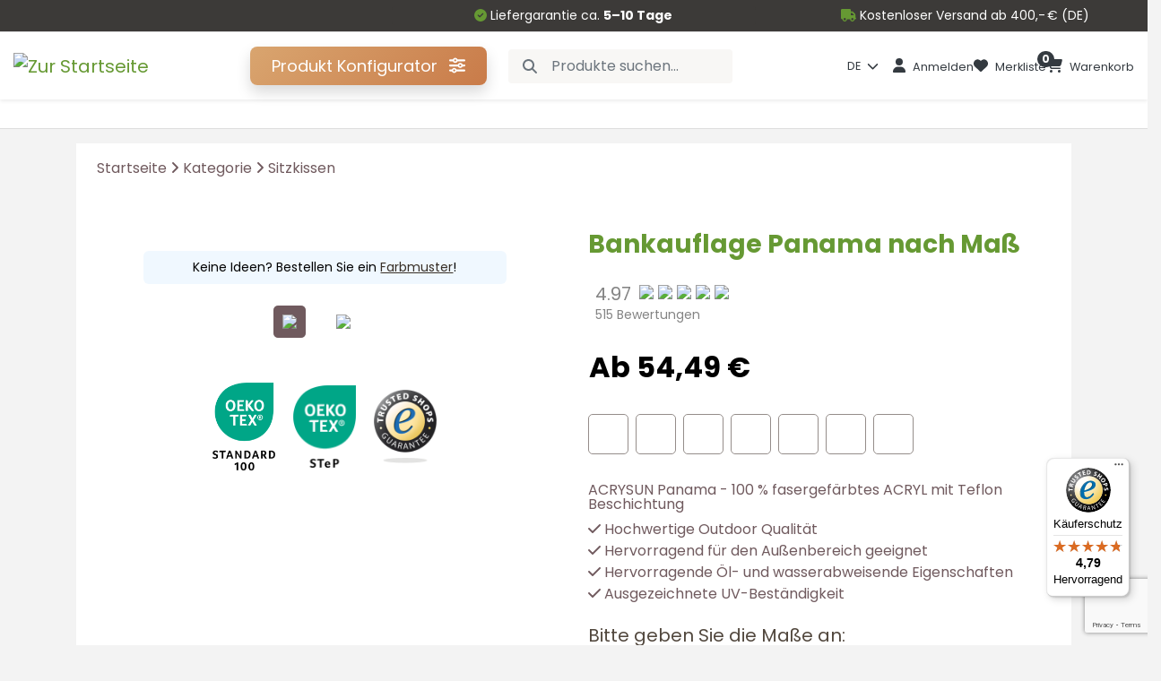

--- FILE ---
content_type: text/html; charset=iso-8859-2
request_url: https://www.gartenmobel-auflagen.de/sitzkissen-nach-mass/sitzkissen/bankauflage/panama
body_size: 544303
content:
<!DOCTYPE html>
<html lang="de"><head>
<script src="/script/jquery-1.9.1.min.js"></script>
<meta http-equiv="Content-Type" content="text/html; charset=iso-8859-2" />
<meta name="title" content="Bankauflage Panama nach Maß - iCreate Gartenmöbel auflagen - Maßgefertigte Kissen, die wirklich passen" />
<meta name="description" content="Für Garten, Zuhause und kalte Tage. Individuell gefertigt, hochwertig verarbeitet und schnell geliefert - direkt vom Hersteller." />
<meta name="robots" content="index, follow" />
<meta property="og:title" content="Bankauflage Panama nach Maß - iCreate Gartenmöbel auflagen - Maßgefertigte Kissen, die wirklich passen" />
<meta property="og:description" content="Für Garten, Zuhause und kalte Tage. Individuell gefertigt, hochwertig verarbeitet und schnell geliefert - direkt vom Hersteller." />
<meta name="resource-type" content="document" />
<meta name="classification" content="document" />
<meta name="page-topic" content="all, alle," />
<meta name="copyright" content="iCreate" />
<link rel="shortcut icon" href="/img/2002_3738_iCreate-logo-black-1-square.png" />
<link href="//static.icreate.hu/jquery/themes/ui-lightness/jquery.ui.all.min.css" rel="stylesheet" type="text/css" />
<link href="//static.icreate.hu/css/reg-grey.min.css" rel="stylesheet" type="text/css" />
<link href="//static.icreate.hu/css/webshop-default.css" rel="stylesheet" type="text/css" />
<script type="text/javascript" src="//static.icreate.hu/lang/shop_de.js"></script>
<script src="//static.icreate.hu/json2/json2.min.js"></script>
<script src="//ajax.googleapis.com/ajax/libs/jqueryui/1.11.1/jquery-ui.min.js"></script>
<script type="text/javascript" src="//static.icreate.hu/cycle/jquery.easing-1.3.pack.js"></script>
<script type="text/javascript" src="//static.icreate.hu/cmsFunctions.min.js"></script>
<script type="text/javascript" src="//static.icreate.hu/shopFunctions.min.js"></script>
<script type="text/javascript" src="//static.icreate.hu/jquery-bbq/jquery.ba-bbq.min.js"></script>
<script type="text/javascript" src="//static.icreate.hu/navigator/navigator-bootstrap.js"></script>
<script type="text/javascript" src="//static.icreate.hu/navigator/navigator-simplerenderer.js"></script>
<script type='text/javascript' src='//static.icreate.hu/jquery-sharrre/jquery.sharrre.min.js'></script>
<script type='text/javascript' src='//static.icreate.hu/jquery-jpaginate/jquery.paginate.min.js'></script>  
<link href="//static.icreate.hu/jquery-jpaginate/css/style.min.css" rel="stylesheet" type="text/css" />
<script type="text/javascript" src="//static.icreate.hu/jquery-swipebox/jquery.swipebox.min.js">
</script><link href="//static.icreate.hu/jquery-swipebox/swipebox.min.css" rel="stylesheet"/>
<meta name="_globalsign-domain-verification" content="pFwyJqXy5sSwWOGRKhopQ3SPKHYzDGexYOScPX2Sle" />
<!-- start of #686 Simple Renderer -->
					<script type="text/javascript">	$(document).ready(function() { if (document.getElementById("infobal-service-de") != undefined) { 	var params = { id: "infobal-service-de", menuJson: [{"title":"FAQ","key":"rewrite:2670","isFolder":false,"isLazy":false,"tooltip":null,"href":"/faq","icon":"rewrite.png","addClass":null,"noLink":false,"activate":false,"focus":false,"expand":false,"select":false,"hideCheckbox":false,"unselectable":false},{"title":"F%FCllungen%20und%20Ausf%FChrungen","key":"page:1015883","isFolder":false,"isLazy":false,"tooltip":null,"href":"/uber-uns/fullungen-und-ausfuhrungen","icon":"page.png","addClass":null,"noLink":false,"activate":true,"focus":false,"expand":false,"select":false,"hideCheckbox":false,"unselectable":false},{"title":"Die%205%20Schritte%20des%20Kaufs","key":"rewrite:2671","isFolder":false,"isLazy":false,"tooltip":null,"href":"/kaufprozess","icon":"rewrite.png","addClass":null,"noLink":false,"activate":false,"focus":false,"expand":false,"select":false,"hideCheckbox":false,"unselectable":false},{"title":"Zahlungsarten%20%20","key":"rewrite:2672","isFolder":false,"isLazy":false,"tooltip":null,"href":"/zahlungsarten","icon":"rewrite.png","addClass":null,"noLink":false,"activate":false,"focus":false,"expand":false,"select":false,"hideCheckbox":false,"unselectable":false},{"title":"Versand","key":"rewrite:2673","isFolder":false,"isLazy":false,"tooltip":null,"href":"/versand","icon":"rewrite.png","addClass":null,"noLink":false,"activate":false,"focus":false,"expand":false,"select":false,"hideCheckbox":false,"unselectable":false},{"title":"Reklamationen","key":"rewrite:2669","isFolder":false,"isLazy":false,"tooltip":null,"href":"/reklamationen","icon":"rewrite.png","addClass":null,"noLink":false,"activate":false,"focus":false,"expand":false,"select":false,"hideCheckbox":false,"unselectable":false},{"title":"Garantie","key":"page:1089781","isFolder":false,"isLazy":false,"tooltip":null,"href":"/uber-uns/garantie","icon":"page.png","addClass":null,"noLink":false,"activate":false,"focus":false,"expand":false,"select":false,"hideCheckbox":false,"unselectable":false},{"title":"Ru%u0308cksendung","key":"page:1089782","isFolder":false,"isLazy":false,"tooltip":null,"href":"/uber-uns/rucksendung","icon":"page.png","addClass":null,"noLink":false,"activate":false,"focus":false,"expand":false,"select":false,"hideCheckbox":false,"unselectable":false}], param1: '1', param2: '', tID: '', nID: '', gID: '', regformID: '' }; createMenu_simplerenderer(params); } }); </script>
<!-- end of #686 Simple Renderer -->
<!-- start of #687 Simple Renderer -->
					<script type="text/javascript">	$(document).ready(function() { if (document.getElementById("infobal-legal-de") != undefined) { 	var params = { id: "infobal-legal-de", menuJson: [{"title":"Impressum","key":"rewrite:2674","isFolder":false,"isLazy":false,"tooltip":null,"href":"/impressum","icon":"rewrite.png","addClass":null,"noLink":false,"activate":false,"focus":false,"expand":false,"select":false,"hideCheckbox":false,"unselectable":false},{"title":"Haftungsausschluss","key":"rewrite:2682","isFolder":false,"isLazy":false,"tooltip":null,"href":"/haftungsausschluss","icon":"rewrite.png","addClass":null,"noLink":false,"activate":false,"focus":false,"expand":false,"select":false,"hideCheckbox":false,"unselectable":false},{"title":"Datenschutz","key":"rewrite:2675","isFolder":false,"isLazy":false,"tooltip":null,"href":"/datenschutz","icon":"rewrite.png","addClass":null,"noLink":false,"activate":false,"focus":false,"expand":false,"select":false,"hideCheckbox":false,"unselectable":false},{"title":"AGB","key":"rewrite:2676","isFolder":false,"isLazy":false,"tooltip":null,"href":"/agb","icon":"rewrite.png","addClass":null,"noLink":false,"activate":false,"focus":false,"expand":false,"select":false,"hideCheckbox":false,"unselectable":false}], param1: '1', param2: '', tID: '', nID: '', gID: '', regformID: '' }; createMenu_simplerenderer(params); } }); </script>
<!-- end of #687 Simple Renderer -->
<!-- start of #813 Simple Renderer -->
					<script type="text/javascript">	$(document).ready(function() { if (document.getElementById("column-menu-at") != undefined) { 	var params = { id: "column-menu-at", menuJson: [{"title":"Gartenm%F6belauflagen","key":"column:7553","isFolder":true,"isLazy":false,"tooltip":null,"href":"/at/gartenmobelauflagen","icon":"column.png","addClass":null,"noLink":false,"activate":false,"focus":false,"expand":true,"select":false,"hideCheckbox":false,"unselectable":false,"children":[{"title":"Hochlehner%20Auflagen","key":"column:7553-2618","isFolder":true,"isLazy":false,"tooltip":null,"href":"/at/gartenmobelauflagen/hochlehner-auflagen","icon":"column.png","addClass":null,"noLink":false,"activate":false,"focus":false,"expand":false,"select":false,"hideCheckbox":false,"unselectable":false},{"title":"Niedriglehner%20Auflagen","key":"column:7553-2619","isFolder":true,"isLazy":false,"tooltip":null,"href":"/at/gartenmobelauflagen/niedriglehner-auflagen","icon":"column.png","addClass":null,"noLink":false,"activate":false,"focus":false,"expand":false,"select":false,"hideCheckbox":false,"unselectable":false},{"title":"Liegen%20Auflagen","key":"column:7553-2620","isFolder":true,"isLazy":false,"tooltip":null,"href":"/at/gartenmobelauflagen/liegen-auflagen","icon":"column.png","addClass":null,"noLink":false,"activate":false,"focus":false,"expand":false,"select":false,"hideCheckbox":false,"unselectable":false},{"title":"Hollywoodschaukel%20Auflagen","key":"column:7553-2621","isFolder":true,"isLazy":false,"tooltip":null,"href":"/at/gartenmobelauflagen/hollywoodschaukel-auflagen","icon":"column.png","addClass":null,"noLink":false,"activate":false,"focus":false,"expand":false,"select":false,"hideCheckbox":false,"unselectable":false},{"title":"Hollywoodschaukel%20Dach","key":"column:7553-2622","isFolder":true,"isLazy":false,"tooltip":null,"href":"/at/gartenmobelauflagen/hollywoodschaukel-dach","icon":"column.png","addClass":null,"noLink":false,"activate":false,"focus":false,"expand":false,"select":false,"hideCheckbox":false,"unselectable":false},{"title":"Bierbankauflagen","key":"column:7553-2623","isFolder":true,"isLazy":false,"tooltip":null,"href":"/at/gartenmobelauflagen/bierbankauflagen","icon":"column.png","addClass":null,"noLink":false,"activate":false,"focus":false,"expand":false,"select":false,"hideCheckbox":false,"unselectable":false},{"title":"Gartenbankauflagen","key":"column:7553-2664","isFolder":true,"isLazy":false,"tooltip":null,"href":"/at/gartenmobelauflagen/gartenbankauflagen","icon":"column.png","addClass":null,"noLink":false,"activate":false,"focus":false,"expand":false,"select":false,"hideCheckbox":false,"unselectable":false},{"title":"Aufbewahrungstaschen","key":"column:7553-2624","isFolder":true,"isLazy":false,"tooltip":null,"href":"/at/gartenmobelauflagen/aufbewahrungstaschen","icon":"column.png","addClass":null,"noLink":false,"activate":false,"focus":false,"expand":false,"select":false,"hideCheckbox":false,"unselectable":false}]},{"title":"Beheizte%20Produkte","key":"column:7695","isFolder":true,"isLazy":false,"tooltip":null,"href":"/at/beheizte-produkte","icon":"column.png","addClass":null,"noLink":false,"activate":false,"focus":false,"expand":true,"select":false,"hideCheckbox":false,"unselectable":false,"children":[{"title":"W%E4rmekissen","key":"column:7695-2691","isFolder":true,"isLazy":false,"tooltip":null,"href":"/at/beheizte-produkte/warmekissen","icon":"column.png","addClass":null,"noLink":false,"activate":false,"focus":false,"expand":false,"select":false,"hideCheckbox":false,"unselectable":false},{"title":"Beheizbares%20Sitzkissen","key":"column:7695-2692","isFolder":true,"isLazy":false,"tooltip":null,"href":"/at/beheizte-produkte/beheizbares-sitzkissen","icon":"column.png","addClass":null,"noLink":false,"activate":false,"focus":false,"expand":false,"select":false,"hideCheckbox":false,"unselectable":false}]},{"title":"Paletten%20%26%20Lounge%20Kissen","key":"column:7554","isFolder":true,"isLazy":false,"tooltip":null,"href":"/at/paletten-lounge-kissen","icon":"column.png","addClass":null,"noLink":false,"activate":false,"focus":false,"expand":true,"select":false,"hideCheckbox":false,"unselectable":false,"children":[{"title":"Palettenkissen","key":"column:7554-2625","isFolder":true,"isLazy":false,"tooltip":null,"href":"/at/paletten-lounge-kissen/palettenkissen","icon":"column.png","addClass":null,"noLink":false,"activate":false,"focus":false,"expand":false,"select":false,"hideCheckbox":false,"unselectable":false},{"title":"Loungekissen","key":"column:7554-2626","isFolder":true,"isLazy":false,"tooltip":null,"href":"/at/paletten-lounge-kissen/loungekissen","icon":"column.png","addClass":null,"noLink":false,"activate":false,"focus":false,"expand":false,"select":false,"hideCheckbox":false,"unselectable":false},{"title":"Bodenkissen","key":"column:7554-2684","isFolder":true,"isLazy":false,"tooltip":null,"href":"/at/paletten-lounge-kissen/bodenkissen","icon":"column.png","addClass":null,"noLink":false,"activate":false,"focus":false,"expand":false,"select":false,"hideCheckbox":false,"unselectable":false}]},{"title":"Wohntextilien","key":"column:7555","isFolder":true,"isLazy":false,"tooltip":null,"href":"/at/wohntextilien","icon":"column.png","addClass":null,"noLink":false,"activate":false,"focus":false,"expand":true,"select":false,"hideCheckbox":false,"unselectable":false,"children":[{"title":"Bankauflagen","key":"column:7555-2627","isFolder":true,"isLazy":false,"tooltip":null,"href":"/at/wohntextilien/bankauflagen","icon":"column.png","addClass":null,"noLink":false,"activate":false,"focus":false,"expand":false,"select":false,"hideCheckbox":false,"unselectable":false},{"title":"Wandkissen","key":"column:7555-2669","isFolder":true,"isLazy":false,"tooltip":null,"href":"/at/wohntextilien/wandkissen","icon":"column.png","addClass":null,"noLink":false,"activate":false,"focus":false,"expand":false,"select":false,"hideCheckbox":false,"unselectable":false},{"title":"Sitzkissen","key":"column:7555-2628","isFolder":true,"isLazy":false,"tooltip":null,"href":"/at/wohntextilien/sitzkissen","icon":"column.png","addClass":null,"noLink":false,"activate":false,"focus":false,"expand":false,"select":false,"hideCheckbox":false,"unselectable":false},{"title":"Zierkissen","key":"column:7555-2629","isFolder":true,"isLazy":false,"tooltip":null,"href":"/at/wohntextilien/zierkissen","icon":"column.png","addClass":null,"noLink":false,"activate":false,"focus":false,"expand":false,"select":false,"hideCheckbox":false,"unselectable":false},{"title":"Zierkissenbezug","key":"column:7633","isFolder":true,"isLazy":false,"tooltip":null,"href":"/at/zierkissenbezug","icon":"column.png","addClass":null,"noLink":false,"activate":false,"focus":false,"expand":false,"select":false,"hideCheckbox":false,"unselectable":false},{"title":"Zubeh%F6r","key":"column:7555-2630","isFolder":true,"isLazy":false,"tooltip":null,"href":"/at/wohntextilien/zubehor","icon":"column.png","addClass":null,"noLink":false,"activate":false,"focus":false,"expand":false,"select":false,"hideCheckbox":false,"unselectable":false},{"title":"Geschenke","key":"column:7555-2687","isFolder":true,"isLazy":false,"tooltip":null,"href":"/at/wohntextilien/geschenke","icon":"column.png","addClass":null,"noLink":false,"activate":false,"focus":false,"expand":false,"select":false,"hideCheckbox":false,"unselectable":false}]},{"title":"Tischdecken","key":"column:7556","isFolder":true,"isLazy":false,"tooltip":null,"href":"/at/tischdecken","icon":"column.png","addClass":null,"noLink":false,"activate":false,"focus":false,"expand":false,"select":false,"hideCheckbox":false,"unselectable":false},{"title":"Sitzsack","key":"column:7557","isFolder":true,"isLazy":false,"tooltip":null,"href":"/at/sitzsack","icon":"column.png","addClass":null,"noLink":false,"activate":false,"focus":false,"expand":true,"select":false,"hideCheckbox":false,"unselectable":false,"children":[{"title":"Kinder%20Sitzack","key":"column:7557-2632","isFolder":true,"isLazy":false,"tooltip":null,"href":"/at/sitzsack/kinder-sitzack","icon":"column.png","addClass":null,"noLink":false,"activate":false,"focus":false,"expand":false,"select":false,"hideCheckbox":false,"unselectable":false},{"title":"Sitzsack","key":"column:7557-2633","isFolder":true,"isLazy":false,"tooltip":null,"href":"/at/sitzsack/sitzsack","icon":"column.png","addClass":null,"noLink":false,"activate":false,"focus":false,"expand":false,"select":false,"hideCheckbox":false,"unselectable":false},{"title":"Puzzle%20Kissen","key":"column:7557-2634","isFolder":true,"isLazy":false,"tooltip":null,"href":"/at/sitzsack/puzzle-kissen","icon":"column.png","addClass":null,"noLink":false,"activate":false,"focus":false,"expand":false,"select":false,"hideCheckbox":false,"unselectable":false},{"title":"Poufs","key":"column:7557-2673","isFolder":true,"isLazy":false,"tooltip":null,"href":"/at/sitzsack/poufs","icon":"column.png","addClass":null,"noLink":false,"activate":false,"focus":false,"expand":false,"select":false,"hideCheckbox":false,"unselectable":false}]},{"title":"Hundebett","key":"column:7558","isFolder":true,"isLazy":false,"tooltip":null,"href":"/at/hundebett","icon":"column.png","addClass":null,"noLink":false,"activate":false,"focus":false,"expand":true,"select":false,"hideCheckbox":false,"unselectable":false,"children":[{"title":"Kleine%20Hunden","key":"column:7558-2635","isFolder":true,"isLazy":false,"tooltip":null,"href":"/at/hundebett/kleine-hunden","icon":"column.png","addClass":null,"noLink":false,"activate":false,"focus":false,"expand":false,"select":false,"hideCheckbox":false,"unselectable":false},{"title":"Gro%DFe%20Hunden","key":"column:7558-2636","isFolder":true,"isLazy":false,"tooltip":null,"href":"/at/hundebett/grosse-hunden","icon":"column.png","addClass":null,"noLink":false,"activate":false,"focus":false,"expand":false,"select":false,"hideCheckbox":false,"unselectable":false}]},{"title":"Stoffmuster%20Bestellung","key":"rewrite:2826","isFolder":false,"isLazy":false,"tooltip":null,"href":"/stoffmuster-bestellung","icon":"rewrite.png","addClass":null,"noLink":false,"activate":true,"focus":false,"expand":false,"select":false,"hideCheckbox":false,"unselectable":false}], param1: '1', param2: '', tID: '', nID: '', gID: '', regformID: '' }; createMenu_simplerenderer(params); } }); </script>
<!-- end of #813 Simple Renderer -->
<!-- start of #693 Simple Renderer -->
					<script type="text/javascript">	$(document).ready(function() { if (document.getElementById("infobal-legal-at") != undefined) { 	var params = { id: "infobal-legal-at", menuJson: [{"title":"Impressum","key":"rewrite:2691","isFolder":false,"isLazy":false,"tooltip":null,"href":"/rechtliches/impressum","icon":"rewrite.png","addClass":null,"noLink":false,"activate":false,"focus":false,"expand":false,"select":false,"hideCheckbox":false,"unselectable":false},{"title":"Haftungsausschluss","key":"rewrite:2689","isFolder":false,"isLazy":false,"tooltip":null,"href":"/rechtliches/haftungsausschluss","icon":"rewrite.png","addClass":null,"noLink":false,"activate":false,"focus":false,"expand":false,"select":false,"hideCheckbox":false,"unselectable":false},{"title":"Datenschutz","key":"rewrite:2686","isFolder":false,"isLazy":false,"tooltip":null,"href":"/rechtliches/datenschutz","icon":"rewrite.png","addClass":null,"noLink":false,"activate":false,"focus":false,"expand":false,"select":false,"hideCheckbox":false,"unselectable":false},{"title":"AGB","key":"rewrite:2685","isFolder":false,"isLazy":false,"tooltip":null,"href":"/rechtliches/agb","icon":"rewrite.png","addClass":null,"noLink":false,"activate":false,"focus":false,"expand":false,"select":false,"hideCheckbox":false,"unselectable":false}], param1: '1', param2: '', tID: '', nID: '', gID: '', regformID: '' }; createMenu_simplerenderer(params); } }); </script>
<!-- end of #693 Simple Renderer -->
<!-- start of #694 Simple Renderer -->
					<script type="text/javascript">	$(document).ready(function() { if (document.getElementById("infobal-service-at") != undefined) { 	var params = { id: "infobal-service-at", menuJson: [{"title":"FAQ","key":"rewrite:2688","isFolder":false,"isLazy":false,"tooltip":null,"href":"/service/faq","icon":"rewrite.png","addClass":null,"noLink":false,"activate":false,"focus":false,"expand":false,"select":false,"hideCheckbox":false,"unselectable":false},{"title":"F%FCllungen%20und%20Ausf%FChrungen","key":"page:1015883","isFolder":false,"isLazy":false,"tooltip":null,"href":"/uber-uns/fullungen-und-ausfuhrungen","icon":"page.png","addClass":null,"noLink":false,"activate":false,"focus":false,"expand":false,"select":false,"hideCheckbox":false,"unselectable":false},{"title":"Die%205%20Schritte%20des%20Kaufs","key":"rewrite:2687","isFolder":false,"isLazy":false,"tooltip":null,"href":"/service/kaufprozess","icon":"rewrite.png","addClass":null,"noLink":false,"activate":false,"focus":false,"expand":false,"select":false,"hideCheckbox":false,"unselectable":false},{"title":"Zahlungsarten","key":"rewrite:2697","isFolder":false,"isLazy":false,"tooltip":null,"href":"/service/zahlungsarten","icon":"rewrite.png","addClass":null,"noLink":false,"activate":false,"focus":false,"expand":false,"select":false,"hideCheckbox":false,"unselectable":false},{"title":"Versand","key":"rewrite:2694","isFolder":false,"isLazy":false,"tooltip":null,"href":"/service/versand","icon":"rewrite.png","addClass":null,"noLink":false,"activate":false,"focus":false,"expand":false,"select":false,"hideCheckbox":false,"unselectable":false},{"title":"Reklamationen","key":"rewrite:2693","isFolder":false,"isLazy":false,"tooltip":null,"href":"/service/reklamationen","icon":"rewrite.png","addClass":null,"noLink":false,"activate":false,"focus":false,"expand":false,"select":false,"hideCheckbox":false,"unselectable":false},{"title":"Garantie","key":"page:1089783","isFolder":false,"isLazy":false,"tooltip":null,"href":"/de/garantie","icon":"page.png","addClass":null,"noLink":false,"activate":false,"focus":false,"expand":false,"select":false,"hideCheckbox":false,"unselectable":false},{"title":"Ru%u0308cksendung","key":"page:1089785","isFolder":false,"isLazy":false,"tooltip":null,"href":"/de/rucksendung","icon":"page.png","addClass":null,"noLink":false,"activate":false,"focus":false,"expand":false,"select":false,"hideCheckbox":false,"unselectable":false}], param1: '1', param2: '', tID: '', nID: '', gID: '', regformID: '' }; createMenu_simplerenderer(params); } }); </script>
<!-- end of #694 Simple Renderer -->
<!-- start of #800 Simple Renderer -->
					<script type="text/javascript">	$(document).ready(function() { if (document.getElementById("column-menu") != undefined) { 	var params = { id: "column-menu", menuJson: [{"title":"Gartenm%F6belauflagen","key":"column:7468","isFolder":true,"isLazy":false,"tooltip":null,"href":"/gartenmobelauflagen","icon":"column.png","addClass":null,"noLink":false,"activate":false,"focus":false,"expand":true,"select":false,"hideCheckbox":false,"unselectable":false,"children":[{"title":"Hochlehner%20Auflagen","key":"column:7468-2599","isFolder":true,"isLazy":false,"tooltip":null,"href":"/gartenmobelauflagen/hochlehner-auflagen","icon":"column.png","addClass":null,"noLink":false,"activate":false,"focus":false,"expand":false,"select":false,"hideCheckbox":false,"unselectable":false},{"title":"Niedriglehner%20Auflagen","key":"column:7468-2600","isFolder":true,"isLazy":false,"tooltip":null,"href":"/gartenmobelauflagen/niedriglehner-auflagen","icon":"column.png","addClass":null,"noLink":false,"activate":false,"focus":false,"expand":false,"select":false,"hideCheckbox":false,"unselectable":false},{"title":"Liegen%20Auflagen","key":"column:7468-2601","isFolder":true,"isLazy":false,"tooltip":null,"href":"/gartenmobelauflagen/liegen-auflagen","icon":"column.png","addClass":null,"noLink":false,"activate":false,"focus":false,"expand":false,"select":false,"hideCheckbox":false,"unselectable":false},{"title":"Hollywoodschaukel%20Auflagen","key":"column:7468-2602","isFolder":true,"isLazy":false,"tooltip":null,"href":"/gartenmobelauflagen/hollywoodschaukel-auflagen","icon":"column.png","addClass":null,"noLink":false,"activate":false,"focus":false,"expand":false,"select":false,"hideCheckbox":false,"unselectable":false},{"title":"Hollywoodschaukel%20Dach","key":"column:7468-2603","isFolder":true,"isLazy":false,"tooltip":null,"href":"/gartenmobelauflagen/hollywoodschaukel-dach","icon":"column.png","addClass":null,"noLink":false,"activate":false,"focus":false,"expand":false,"select":false,"hideCheckbox":false,"unselectable":false},{"title":"Bierbankauflagen","key":"column:7468-2604","isFolder":true,"isLazy":false,"tooltip":null,"href":"/gartenmobelauflagen/bierbankauflagen","icon":"column.png","addClass":null,"noLink":false,"activate":false,"focus":false,"expand":false,"select":false,"hideCheckbox":false,"unselectable":false},{"title":"Gartenbankauflagen","key":"column:7468-2665","isFolder":true,"isLazy":false,"tooltip":null,"href":"/gartenmobelauflagen/gartenbankauflagen","icon":"column.png","addClass":null,"noLink":false,"activate":false,"focus":false,"expand":false,"select":false,"hideCheckbox":false,"unselectable":false},{"title":"Aufbewahrungstaschen","key":"column:7468-2605","isFolder":true,"isLazy":false,"tooltip":null,"href":"/gartenmobelauflagen/aufbewahrungstaschen","icon":"column.png","addClass":null,"noLink":false,"activate":false,"focus":false,"expand":false,"select":false,"hideCheckbox":false,"unselectable":false}]},{"title":"Beheizte%20Produkte","key":"column:7694","isFolder":true,"isLazy":false,"tooltip":null,"href":"/beheizte-produkte","icon":"column.png","addClass":null,"noLink":false,"activate":false,"focus":false,"expand":true,"select":false,"hideCheckbox":false,"unselectable":false,"children":[{"title":"W%E4rmekissen","key":"column:7694-2693","isFolder":true,"isLazy":false,"tooltip":null,"href":"/beheizte-produkte/warmekissen","icon":"column.png","addClass":null,"noLink":false,"activate":false,"focus":false,"expand":false,"select":false,"hideCheckbox":false,"unselectable":false},{"title":"Beheizbares%20Sitzkissen","key":"column:7694-2694","isFolder":true,"isLazy":false,"tooltip":null,"href":"/beheizte-produkte/beheizbares-sitzkissen","icon":"column.png","addClass":null,"noLink":false,"activate":false,"focus":false,"expand":false,"select":false,"hideCheckbox":false,"unselectable":false}]},{"title":"Paletten%20%26%20Lounge%20Kissen","key":"column:7504","isFolder":true,"isLazy":false,"tooltip":null,"href":"/paletten-lounge-kissen","icon":"column.png","addClass":null,"noLink":false,"activate":false,"focus":false,"expand":true,"select":false,"hideCheckbox":false,"unselectable":false,"children":[{"title":"Palettenkissen","key":"column:7504-2606","isFolder":true,"isLazy":false,"tooltip":null,"href":"/paletten-lounge-kissen/palettenkissen","icon":"column.png","addClass":null,"noLink":false,"activate":false,"focus":false,"expand":false,"select":false,"hideCheckbox":false,"unselectable":false},{"title":"Loungekissen","key":"column:7504-2607","isFolder":true,"isLazy":false,"tooltip":null,"href":"/paletten-lounge-kissen/loungekissen","icon":"column.png","addClass":null,"noLink":false,"activate":false,"focus":false,"expand":false,"select":false,"hideCheckbox":false,"unselectable":false},{"title":"Bodenkissen","key":"column:7504-2685","isFolder":true,"isLazy":false,"tooltip":null,"href":"/paletten-lounge-kissen/bodenkissen","icon":"column.png","addClass":null,"noLink":false,"activate":false,"focus":false,"expand":false,"select":false,"hideCheckbox":false,"unselectable":false}]},{"title":"Wohntextilien","key":"column:7526","isFolder":true,"isLazy":false,"tooltip":null,"href":"/wohntextilien","icon":"column.png","addClass":null,"noLink":false,"activate":false,"focus":false,"expand":true,"select":false,"hideCheckbox":false,"unselectable":false,"children":[{"title":"Bankauflagen","key":"column:7526-2608","isFolder":true,"isLazy":false,"tooltip":null,"href":"/wohntextilien/bankauflagen","icon":"column.png","addClass":null,"noLink":false,"activate":false,"focus":false,"expand":false,"select":false,"hideCheckbox":false,"unselectable":false},{"title":"Wandkissen","key":"column:7526-2670","isFolder":true,"isLazy":false,"tooltip":null,"href":"/wohntextilien/wandkissen","icon":"column.png","addClass":null,"noLink":false,"activate":false,"focus":false,"expand":false,"select":false,"hideCheckbox":false,"unselectable":false},{"title":"Sitzkissen","key":"column:7526-2609","isFolder":true,"isLazy":false,"tooltip":null,"href":"/wohntextilien/sitzkissen","icon":"column.png","addClass":null,"noLink":false,"activate":false,"focus":false,"expand":false,"select":false,"hideCheckbox":false,"unselectable":false},{"title":"Zierkissen","key":"column:7526-2610","isFolder":true,"isLazy":false,"tooltip":null,"href":"/wohntextilien/zierkissen","icon":"column.png","addClass":null,"noLink":false,"activate":false,"focus":false,"expand":false,"select":false,"hideCheckbox":false,"unselectable":false},{"title":"Zierkissenbezug","key":"column:7631","isFolder":true,"isLazy":false,"tooltip":null,"href":"/de/zierkissenbezug","icon":"column.png","addClass":null,"noLink":false,"activate":false,"focus":false,"expand":false,"select":false,"hideCheckbox":false,"unselectable":false},{"title":"Zubeh%F6r","key":"column:7526-2611","isFolder":true,"isLazy":false,"tooltip":null,"href":"/wohntextilien/zubehor","icon":"column.png","addClass":null,"noLink":false,"activate":false,"focus":false,"expand":false,"select":false,"hideCheckbox":false,"unselectable":false},{"title":"Geschenke","key":"column:7526-2686","isFolder":true,"isLazy":false,"tooltip":null,"href":"/wohntextilien/geschenke","icon":"column.png","addClass":null,"noLink":false,"activate":false,"focus":false,"expand":false,"select":false,"hideCheckbox":false,"unselectable":false}]},{"title":"Tischdecken","key":"column:7527","isFolder":true,"isLazy":false,"tooltip":null,"href":"/tischdecken","icon":"column.png","addClass":null,"noLink":false,"activate":false,"focus":false,"expand":false,"select":false,"hideCheckbox":false,"unselectable":false},{"title":"Sitzsack","key":"column:7528","isFolder":true,"isLazy":false,"tooltip":null,"href":"/sitzsack","icon":"column.png","addClass":null,"noLink":false,"activate":false,"focus":false,"expand":true,"select":false,"hideCheckbox":false,"unselectable":false,"children":[{"title":"Kinder%20Sitzack","key":"column:7528-2613","isFolder":true,"isLazy":false,"tooltip":null,"href":"/sitzsack/kinder-sitzack","icon":"column.png","addClass":null,"noLink":false,"activate":false,"focus":false,"expand":false,"select":false,"hideCheckbox":false,"unselectable":false},{"title":"Sitzsack","key":"column:7528-2614","isFolder":true,"isLazy":false,"tooltip":null,"href":"/sitzsack/sitzsack","icon":"column.png","addClass":null,"noLink":false,"activate":false,"focus":false,"expand":false,"select":false,"hideCheckbox":false,"unselectable":false},{"title":"Puzzle%20Kissen","key":"column:7528-2615","isFolder":true,"isLazy":false,"tooltip":null,"href":"/sitzsack/puzzle-kissen","icon":"column.png","addClass":null,"noLink":false,"activate":false,"focus":false,"expand":false,"select":false,"hideCheckbox":false,"unselectable":false},{"title":"Poufs","key":"column:7528-2674","isFolder":true,"isLazy":false,"tooltip":null,"href":"/sitzsack/poufs","icon":"column.png","addClass":null,"noLink":false,"activate":false,"focus":false,"expand":false,"select":false,"hideCheckbox":false,"unselectable":false}]},{"title":"Hundebett","key":"column:7529","isFolder":true,"isLazy":false,"tooltip":null,"href":"/hundebett","icon":"column.png","addClass":null,"noLink":false,"activate":false,"focus":false,"expand":true,"select":false,"hideCheckbox":false,"unselectable":false,"children":[{"title":"Kleine%20Hunden","key":"column:7529-2616","isFolder":true,"isLazy":false,"tooltip":null,"href":"/hundebett/kleine-hunden","icon":"column.png","addClass":null,"noLink":false,"activate":false,"focus":false,"expand":false,"select":false,"hideCheckbox":false,"unselectable":false},{"title":"Gro%DFe%20Hunden","key":"column:7529-2617","isFolder":true,"isLazy":false,"tooltip":null,"href":"/hundebett/grosse-hunden","icon":"column.png","addClass":null,"noLink":false,"activate":false,"focus":false,"expand":false,"select":false,"hideCheckbox":false,"unselectable":false}]},{"title":"Stoffmuster%20Bestellung","key":"rewrite:2826","isFolder":false,"isLazy":false,"tooltip":null,"href":"/stoffmuster-bestellung","icon":"rewrite.png","addClass":null,"noLink":false,"activate":false,"focus":false,"expand":false,"select":false,"hideCheckbox":false,"unselectable":false},{"title":"Sale","key":"column:7637","isFolder":true,"isLazy":false,"tooltip":null,"href":"/sale","icon":"column.png","addClass":null,"noLink":false,"activate":false,"focus":false,"expand":false,"select":false,"hideCheckbox":false,"unselectable":false}], param1: '1', param2: '', tID: '', nID: '', gID: '', regformID: '' }; createMenu_simplerenderer(params); } }); </script>
<!-- end of #800 Simple Renderer -->
<!-- start of #812 Simple Renderer -->
					<script type="text/javascript">	$(document).ready(function() { if (document.getElementById("infobal-shop-de") != undefined) { 	var params = { id: "infobal-shop-de", menuJson: [{"title":"Gartenm%F6belauflagen","key":"column:7468","isFolder":true,"isLazy":false,"tooltip":null,"href":"/gartenmobelauflagen","icon":"column.png","addClass":null,"noLink":false,"activate":false,"focus":false,"expand":false,"select":false,"hideCheckbox":false,"unselectable":false},{"title":"Paletten%20%26%20Lounge%20Kissen","key":"column:7504","isFolder":true,"isLazy":false,"tooltip":null,"href":"/paletten-lounge-kissen","icon":"column.png","addClass":null,"noLink":false,"activate":false,"focus":false,"expand":false,"select":false,"hideCheckbox":false,"unselectable":false},{"title":"Wohntextilien","key":"column:7526","isFolder":true,"isLazy":false,"tooltip":null,"href":"/wohntextilien","icon":"column.png","addClass":null,"noLink":false,"activate":false,"focus":false,"expand":false,"select":false,"hideCheckbox":false,"unselectable":false},{"title":"Tischdecken","key":"column:7527","isFolder":true,"isLazy":false,"tooltip":null,"href":"/tischdecken","icon":"column.png","addClass":null,"noLink":false,"activate":false,"focus":false,"expand":false,"select":false,"hideCheckbox":false,"unselectable":false},{"title":"Sitzsack","key":"column:7528","isFolder":true,"isLazy":false,"tooltip":null,"href":"/sitzsack","icon":"column.png","addClass":null,"noLink":false,"activate":false,"focus":false,"expand":false,"select":false,"hideCheckbox":false,"unselectable":false},{"title":"Hundebett","key":"column:7529","isFolder":true,"isLazy":false,"tooltip":null,"href":"/hundebett","icon":"column.png","addClass":null,"noLink":false,"activate":false,"focus":false,"expand":false,"select":false,"hideCheckbox":false,"unselectable":false},{"title":"Stoffmuster%20Bestellung","key":"rewrite:2826","isFolder":false,"isLazy":false,"tooltip":null,"href":"/stoffmuster-bestellung","icon":"rewrite.png","addClass":null,"noLink":false,"activate":true,"focus":false,"expand":false,"select":false,"hideCheckbox":false,"unselectable":false}], param1: '1', param2: '', tID: '', nID: '', gID: '', regformID: '' }; createMenu_simplerenderer(params); } }); </script>
<!-- end of #812 Simple Renderer -->
<!-- start of #815 Simple Renderer -->
					<script type="text/javascript">	$(document).ready(function() { if (document.getElementById("infobal-shop-at") != undefined) { 	var params = { id: "infobal-shop-at", menuJson: [{"title":"Gartenm%F6belauflagen","key":"column:7553","isFolder":true,"isLazy":false,"tooltip":null,"href":"/at/gartenmobelauflagen","icon":"column.png","addClass":null,"noLink":false,"activate":false,"focus":false,"expand":false,"select":false,"hideCheckbox":false,"unselectable":false},{"title":"Paletten%20%26%20Lounge%20Kissen","key":"column:7554","isFolder":true,"isLazy":false,"tooltip":null,"href":"/at/paletten-lounge-kissen","icon":"column.png","addClass":null,"noLink":false,"activate":false,"focus":false,"expand":false,"select":false,"hideCheckbox":false,"unselectable":false},{"title":"Wohntextilien","key":"column:7555","isFolder":true,"isLazy":false,"tooltip":null,"href":"/at/wohntextilien","icon":"column.png","addClass":null,"noLink":false,"activate":false,"focus":false,"expand":false,"select":false,"hideCheckbox":false,"unselectable":false},{"title":"Tischdecken","key":"column:7556","isFolder":true,"isLazy":false,"tooltip":null,"href":"/at/tischdecken","icon":"column.png","addClass":null,"noLink":false,"activate":false,"focus":false,"expand":false,"select":false,"hideCheckbox":false,"unselectable":false},{"title":"Sitzsack","key":"column:7557","isFolder":true,"isLazy":false,"tooltip":null,"href":"/at/sitzsack","icon":"column.png","addClass":null,"noLink":false,"activate":false,"focus":false,"expand":false,"select":false,"hideCheckbox":false,"unselectable":false},{"title":"Hundebett","key":"column:7558","isFolder":true,"isLazy":false,"tooltip":null,"href":"/at/hundebett","icon":"column.png","addClass":null,"noLink":false,"activate":false,"focus":false,"expand":false,"select":false,"hideCheckbox":false,"unselectable":false},{"title":"Stoffmuster%20Bestellung","key":"rewrite:2826","isFolder":false,"isLazy":false,"tooltip":null,"href":"/stoffmuster-bestellung","icon":"rewrite.png","addClass":null,"noLink":false,"activate":true,"focus":false,"expand":false,"select":false,"hideCheckbox":false,"unselectable":false}], param1: '1', param2: '', tID: '', nID: '', gID: '', regformID: '' }; createMenu_simplerenderer(params); } }); </script>
<!-- end of #815 Simple Renderer -->
<!-- start of #771 Bootstrap -->
					<script type="text/javascript">	$(document).ready(function() { if (document.getElementById("navTop") != undefined) { 	var params = { id: "navTop", menuJson: [{"title":"Produkt%20Konfigurator","key":"rewrite:2666","isFolder":false,"isLazy":false,"tooltip":null,"href":"/sitzkissen-nach-mass","icon":"rewrite.png","addClass":null,"noLink":false,"activate":false,"focus":false,"expand":false,"select":false,"hideCheckbox":false,"unselectable":false},{"title":"Kategorien","key":"rewrite:2666","isFolder":false,"isLazy":false,"tooltip":null,"href":"/sitzkissen-nach-mass","icon":"rewrite.png","addClass":null,"noLink":false,"activate":false,"focus":false,"expand":true,"select":false,"hideCheckbox":false,"unselectable":false,"children":[{"title":"Sitzkissen","key":"rewrite:12945","isFolder":false,"isLazy":false,"tooltip":null,"href":"/sitzkissen-nach-mass/sitzkissen/sitzkissen","icon":"rewrite.png","addClass":null,"noLink":false,"activate":false,"focus":false,"expand":false,"select":false,"hideCheckbox":false,"unselectable":false},{"title":"R%FCckenkissen","key":"rewrite:25938","isFolder":false,"isLazy":false,"tooltip":null,"href":"/sitzkissen-nach-mass/ruckenkissen/zierkissen","icon":"rewrite.png","addClass":null,"noLink":false,"activate":false,"focus":false,"expand":false,"select":false,"hideCheckbox":false,"unselectable":false},{"title":"Gartenkissen","key":"rewrite:13603","isFolder":false,"isLazy":false,"tooltip":null,"href":"/sitzkissen-nach-mass/gartenkissen/hochlehnerniedriglehner","icon":"rewrite.png","addClass":null,"noLink":false,"activate":false,"focus":false,"expand":false,"select":false,"hideCheckbox":false,"unselectable":false},{"title":"Wandkissen","key":"rewrite:13138","isFolder":false,"isLazy":false,"tooltip":null,"href":"/sitzkissen-nach-mass/wandkissen/wandkissen-zum-aufhangen","icon":"rewrite.png","addClass":null,"noLink":false,"activate":false,"focus":false,"expand":false,"select":false,"hideCheckbox":false,"unselectable":false},{"title":"Sitzsack","key":"rewrite:13679","isFolder":false,"isLazy":false,"tooltip":null,"href":"/sitzkissen-nach-mass/sitzsack/sitzwurfel","icon":"rewrite.png","addClass":null,"noLink":false,"activate":false,"focus":false,"expand":false,"select":false,"hideCheckbox":false,"unselectable":false},{"title":"Tischdecken","key":"rewrite:13183","isFolder":false,"isLazy":false,"tooltip":null,"href":"/sitzkissen-nach-mass/tischdecken/tischdecke","icon":"rewrite.png","addClass":null,"noLink":false,"activate":false,"focus":false,"expand":false,"select":false,"hideCheckbox":false,"unselectable":false},{"title":"Beheizte%20Produkte","key":"rewrite:61714","isFolder":false,"isLazy":false,"tooltip":null,"href":"/sitzkissen-nach-mass/beheizte-produkte/beheizbares-sitzkissen","icon":"rewrite.png","addClass":null,"noLink":false,"activate":false,"focus":false,"expand":false,"select":false,"hideCheckbox":false,"unselectable":false},{"title":"Kissenbez%FCge%20%28ohne%20F%FCllung%29","key":"rewrite:58158","isFolder":false,"isLazy":false,"tooltip":null,"href":"/sitzkissen-nach-mass/kissenbezuge-ohne-fullung/bezug-fur-sitzkissen-ohne-fullung","icon":"rewrite.png","addClass":null,"noLink":false,"activate":false,"focus":false,"expand":false,"select":false,"hideCheckbox":false,"unselectable":false}]},{"title":"Weitere%20Produkte","key":"rewrite:2680","isFolder":false,"isLazy":false,"tooltip":null,"href":"/","icon":"rewrite.png","addClass":null,"noLink":false,"activate":false,"focus":false,"expand":true,"select":false,"hideCheckbox":false,"unselectable":false,"children":[{"title":"Gartenm%F6belauflagen","key":"column:7468-2599","isFolder":true,"isLazy":false,"tooltip":null,"href":"/gartenmobelauflagen/hochlehner-auflagen","icon":"column.png","addClass":null,"noLink":false,"activate":false,"focus":false,"expand":false,"select":false,"hideCheckbox":false,"unselectable":false},{"title":"Paletten%20%26%20Lounge%20Kissen","key":"column:7504-2606","isFolder":true,"isLazy":false,"tooltip":null,"href":"/paletten-lounge-kissen/palettenkissen","icon":"column.png","addClass":null,"noLink":false,"activate":false,"focus":false,"expand":false,"select":false,"hideCheckbox":false,"unselectable":false},{"title":"Wohntextilien","key":"column:7526-2608","isFolder":true,"isLazy":false,"tooltip":null,"href":"/wohntextilien/bankauflagen","icon":"column.png","addClass":null,"noLink":false,"activate":false,"focus":false,"expand":false,"select":false,"hideCheckbox":false,"unselectable":false},{"title":"Tischdecken","key":"column:7527","isFolder":true,"isLazy":false,"tooltip":null,"href":"/tischdecken","icon":"column.png","addClass":null,"noLink":false,"activate":false,"focus":false,"expand":false,"select":false,"hideCheckbox":false,"unselectable":false},{"title":"Sitzsack","key":"column:7528-2614","isFolder":true,"isLazy":false,"tooltip":null,"href":"/sitzsack/sitzsack","icon":"column.png","addClass":null,"noLink":false,"activate":false,"focus":false,"expand":false,"select":false,"hideCheckbox":false,"unselectable":false},{"title":"Hundebett","key":"column:7529","isFolder":true,"isLazy":false,"tooltip":null,"href":"/hundebett","icon":"column.png","addClass":null,"noLink":false,"activate":false,"focus":false,"expand":false,"select":false,"hideCheckbox":false,"unselectable":false}]},{"title":"Stoffmuster","key":"rewrite:2826","isFolder":false,"isLazy":false,"tooltip":null,"href":"/stoffmuster-bestellung","icon":"rewrite.png","addClass":null,"noLink":false,"activate":true,"focus":false,"expand":false,"select":false,"hideCheckbox":false,"unselectable":false},{"title":"Sale","key":"column:7637","isFolder":true,"isLazy":false,"tooltip":null,"href":"/sale","icon":"column.png","addClass":null,"noLink":false,"activate":false,"focus":false,"expand":false,"select":false,"hideCheckbox":false,"unselectable":false}], param1: '', param2: '', tID: '', nID: '', gID: '', regformID: '' }; createMenu_bootstrap(params); } }); </script>
<!-- end of #771 Bootstrap -->
<!-- start of #814 Bootstrap -->
					<script type="text/javascript">	$(document).ready(function() { if (document.getElementById("navTopAt") != undefined) { 	var params = { id: "navTopAt", menuJson: [{"title":"Produkt%20Konfigurator","key":"rewrite:2666","isFolder":false,"isLazy":false,"tooltip":null,"href":"/sitzkissen-nach-mass","icon":"rewrite.png","addClass":null,"noLink":false,"activate":false,"focus":false,"expand":false,"select":false,"hideCheckbox":false,"unselectable":false},{"title":"Kategorien","key":"rewrite:2666","isFolder":false,"isLazy":false,"tooltip":null,"href":"/sitzkissen-nach-mass","icon":"rewrite.png","addClass":null,"noLink":false,"activate":false,"focus":false,"expand":true,"select":false,"hideCheckbox":false,"unselectable":false,"children":[{"title":"Sitzkissen","key":"rewrite:13450","isFolder":false,"isLazy":false,"tooltip":null,"href":"/sitzkissen-nach-mass/sitzkissen/sitzkissen","icon":"rewrite.png","addClass":null,"noLink":false,"activate":false,"focus":false,"expand":false,"select":false,"hideCheckbox":false,"unselectable":false},{"title":"R%FCckenkissen","key":"rewrite:25938","isFolder":false,"isLazy":false,"tooltip":null,"href":"/sitzkissen-nach-mass/ruckenkissen/zierkissen","icon":"rewrite.png","addClass":null,"noLink":false,"activate":false,"focus":false,"expand":false,"select":false,"hideCheckbox":false,"unselectable":false},{"title":"Gartenkissen","key":"rewrite:13603","isFolder":false,"isLazy":false,"tooltip":null,"href":"/sitzkissen-nach-mass/gartenkissen/hochlehnerniedriglehner","icon":"rewrite.png","addClass":null,"noLink":false,"activate":false,"focus":false,"expand":false,"select":false,"hideCheckbox":false,"unselectable":false},{"title":"Wandkissen","key":"rewrite:13643","isFolder":false,"isLazy":false,"tooltip":null,"href":"/sitzkissen-nach-mass/wandkissen/wandkissen-zum-aufhangen","icon":"rewrite.png","addClass":null,"noLink":false,"activate":false,"focus":false,"expand":false,"select":false,"hideCheckbox":false,"unselectable":false},{"title":"Sitzsack","key":"rewrite:13679","isFolder":false,"isLazy":false,"tooltip":null,"href":"/sitzkissen-nach-mass/sitzsack/sitzwurfel","icon":"rewrite.png","addClass":null,"noLink":false,"activate":false,"focus":false,"expand":false,"select":false,"hideCheckbox":false,"unselectable":false},{"title":"Tischdecken","key":"rewrite:13688","isFolder":false,"isLazy":false,"tooltip":null,"href":"/sitzkissen-nach-mass/tischdecken/tischdecke","icon":"rewrite.png","addClass":null,"noLink":false,"activate":false,"focus":false,"expand":false,"select":false,"hideCheckbox":false,"unselectable":false},{"title":"Beheizte%20Produkte","key":"rewrite:61714","isFolder":false,"isLazy":false,"tooltip":null,"href":"/sitzkissen-nach-mass/beheizte-produkte/beheizbares-sitzkissen","icon":"rewrite.png","addClass":null,"noLink":false,"activate":false,"focus":false,"expand":false,"select":false,"hideCheckbox":false,"unselectable":false},{"title":"Kissenbez%FCge%20%28ohne%20F%FCllung%29","key":"rewrite:58158","isFolder":false,"isLazy":false,"tooltip":null,"href":"/sitzkissen-nach-mass/kissenbezuge-ohne-fullung/bezug-fur-sitzkissen-ohne-fullung","icon":"rewrite.png","addClass":null,"noLink":false,"activate":false,"focus":false,"expand":false,"select":false,"hideCheckbox":false,"unselectable":false}]},{"title":"Mehr%20Produkte","key":"folder:40388","isFolder":true,"isLazy":false,"tooltip":null,"href":null,"icon":"folder.png","addClass":null,"noLink":false,"activate":false,"focus":false,"expand":true,"select":false,"hideCheckbox":false,"unselectable":false,"children":[{"title":"Gartenm%F6belauflagen","key":"column:7553-2618","isFolder":true,"isLazy":false,"tooltip":null,"href":"/at/gartenmobelauflagen/hochlehner-auflagen","icon":"column.png","addClass":null,"noLink":false,"activate":false,"focus":false,"expand":false,"select":false,"hideCheckbox":false,"unselectable":false},{"title":"Paletten%20%26%20Lounge%20Kissen","key":"column:7554-2625","isFolder":true,"isLazy":false,"tooltip":null,"href":"/at/paletten-lounge-kissen/palettenkissen","icon":"column.png","addClass":null,"noLink":false,"activate":false,"focus":false,"expand":false,"select":false,"hideCheckbox":false,"unselectable":false},{"title":"Wohntextilien","key":"column:7555-2627","isFolder":true,"isLazy":false,"tooltip":null,"href":"/at/wohntextilien/bankauflagen","icon":"column.png","addClass":null,"noLink":false,"activate":false,"focus":false,"expand":false,"select":false,"hideCheckbox":false,"unselectable":false},{"title":"Tischdecken","key":"column:7556","isFolder":true,"isLazy":false,"tooltip":null,"href":"/at/tischdecken","icon":"column.png","addClass":null,"noLink":false,"activate":false,"focus":false,"expand":false,"select":false,"hideCheckbox":false,"unselectable":false},{"title":"Sitzsack","key":"column:7557-2633","isFolder":true,"isLazy":false,"tooltip":null,"href":"/at/sitzsack/sitzsack","icon":"column.png","addClass":null,"noLink":false,"activate":false,"focus":false,"expand":false,"select":false,"hideCheckbox":false,"unselectable":false},{"title":"Hundebett","key":"column:7558","isFolder":true,"isLazy":false,"tooltip":null,"href":"/at/hundebett","icon":"column.png","addClass":null,"noLink":false,"activate":false,"focus":false,"expand":false,"select":false,"hideCheckbox":false,"unselectable":false}]},{"title":"Stoffmuster","key":"rewrite:2826","isFolder":false,"isLazy":false,"tooltip":null,"href":"/stoffmuster-bestellung","icon":"rewrite.png","addClass":null,"noLink":false,"activate":true,"focus":false,"expand":false,"select":false,"hideCheckbox":false,"unselectable":false},{"title":"Sale","key":"column:7667","isFolder":true,"isLazy":false,"tooltip":null,"href":"/at/sale","icon":"column.png","addClass":null,"noLink":false,"activate":false,"focus":false,"expand":false,"select":false,"hideCheckbox":false,"unselectable":false}], param1: '', param2: '', tID: '', nID: '', gID: '', regformID: '' }; createMenu_bootstrap(params); } }); </script>
<!-- end of #814 Bootstrap -->
<meta name="_globalsign-domain-verification" content="aJprFK_IF5VxmTiLNfdvch88K1-BmrlUayIJwSquvs" />
<meta name="facebook-domain-verification" content="40l2ci8hzbtj8w08ke6bl89kezhw7f" />
<meta charset="iso-8859-1">
<meta name="viewport" content="width=device-width, initial-scale=1, maximum-scale=1">
<link rel="canonical" href="https://www.gartenmobel-auflagen.de/sitzkissen-nach-mass/sitzkissen/bankauflage/panama" />
<title>Bankauflage Panama nach Maß</title>
<!-- <link rel="stylesheet" href="/assets/fontawesome/css/fa.min.css"> -->
<script src="https://cdnjs.cloudflare.com/ajax/libs/font-awesome/6.4.0/js/all.min.js"></script>
<link href="//fonts.googleapis.com/css?family=Roboto+Condensed:300,400,700&amp;subset=latin-ext" rel="stylesheet">
<link href="https://fonts.googleapis.com/css2?family=Poppins:wght@300;400;500;600;700&amp;display=swap" rel="stylesheet">
<link rel="stylesheet" href="/assets/bootstrap/css/bootstrap.min.css">
<link rel="stylesheet" href="/assets/css/owl.theme.default.min.css">
<link rel="stylesheet" href="/style-2021.css">
<link rel="stylesheet" href="/style-2025.css">
<!-- alternate hrefs -->
<link rel="alternate" href="https://www.gartenmobel-auflagen.de/sitzkissen-nach-mass/sitzkissen/bankauflage/panama" hreflang="de">
<link rel="alternate" href="https://en.gartenmobel-auflagen.de/sitzkissen-nach-mass/sitzkissen/bankauflage/panama" hreflang="en">
<link rel="alternate" href="https://sk.gartenmobel-auflagen.de/sitzkissen-nach-mass/sitzkissen/bankauflage/panama" hreflang="sk">
<link rel="alternate" href="https://it.gartenmobel-auflagen.de/sitzkissen-nach-mass/sitzkissen/bankauflage/panama" hreflang="it">
<style>
</style>
<script>
	var cms;
	var siteID = '537';
	var tID = '';
  var subtID = '';
	var lang = 'de';
	var view = 'calc-page';
	var userID = '-1';
	var hasCustomProduct = '0';
	var popup1 = "";
	var popup2 = "";
	var popup3 = "";
	var popup4 = "";
	var popup5 = "";
	var popup6 = "";
  var dynRMKset = false;
  var allowEC = true;
	// for column paging
	var paginationItemPerPage =  '';
	var paginationPageCount = 1;
	// brand search
	var searchCategoryID = '';
	var manufacturerUrl = '';
  var shop_szall_irsz_minlength = 4;
	var dataLayer = [];
</script>
<script type="text/javascript" src="/shop/shop-functions-2017.js"></script>
<script async src="https://www.googletagmanager.com/gtag/js?id=UA-47740506-5"></script>
<script>
  var couponCode;
  window.dataLayer = window.dataLayer || [];
  function gtag(){dataLayer.push(arguments);}
  gtag('js', new Date());
  window.uetq = window.uetq || [];
  window.uetq.push('consent', 'default', {
    'ad_storage': 'denied'
  });  
  var cl = readCookie("cookieLaw");
	if (cl == null) {
    // default consent configuration
    // console.log("default consent configuration");
    gtag('consent', 'default', {
      'analytics_storage': 'denied',      
      'ad_storage': 'denied',        
      'ad_personalization': 'denied',
      'ad_user_data': 'denied',
      'functionality_storage': 'denied',
      'personalization_storage': 'denied',
      'security_storage': 'denied',
    });
  } else {
    window.uetq.push('consent', 'update', {
      'ad_storage': 'granted'
    });
    // allow consent configuration
    // console.log("allow consent configuration");
		if (cl == 1) {
			gtag('consent', 'default', {
				'analytics_storage': 'granted',      
				'ad_storage': 'granted',        
				'ad_personalization': 'granted',
				'ad_user_data': 'granted',
				'functionality_storage': 'granted',
				'personalization_storage': 'granted',
				'security_storage': 'granted',
			});
		} else {
			gtag('consent', 'default', {
				'analytics_storage': 'granted',      
				'ad_storage': 'denied',        
				'ad_personalization': 'denied',
				'ad_user_data': 'denied',
				'functionality_storage': 'denied',
				'personalization_storage': 'denied',
				'security_storage': 'denied',
			});			
		}
  }
  gtag('config', 'UA-47740506-5', {
	'custom_map': {	'dimension2': 'ecomm_prodid',
									'dimension3': 'ecomm_pagetype',
									'dimension4': 'ecomm_totalvalue',
									'dimension5': 'ecomm_category' }
	});
	gtag('config', 'AW-927157354'); // AW-927157354
  var ga4 = "G-VY32RRPQHJ";
</script>
<!-- <script type="text/javascript" src="/google.js"></script>  -->
<script type="text/javascript" src="/google.ga4.js"></script> 
<script>
	var catID = "";
	var AWaccount = 'AW-927157354';
  var AWaccount = undefined;
	$(document).ready(function() {
		googleEvent(AWaccount);
	});
</script>
<!-- Google Tag Manager -->
<script>(function(w,d,s,l,i){w[l]=w[l]||[];w[l].push({'gtm.start':
new Date().getTime(),event:'gtm.js'});var f=d.getElementsByTagName(s)[0],
j=d.createElement(s),dl=l!='dataLayer'?'&amp;l='+l:'';j.async=true;j.src=
'//www.googletagmanager.com/gtm.js?id='+i+dl;f.parentNode.insertBefore(j,f);
})(window,document,'script','dataLayer','GTM-PL4RDG');</script>
<!-- End Google Tag Manager -->
<!-- Begin eTrusted bootstrap tag -->
<script src="https://integrations.etrusted.com/applications/widget.js/v2" defer async></script>
<!-- End eTrusted bootstrap tag -->
</head>
<body class="calc-page  menutest-1 n t st light-bg">
<div id="cartValue1" style="display: none">0</div>
<div id="cms-root"></div>
<div id="fb-root"></div>
<script>(function(d, s, id) {
  var js, fjs = d.getElementsByTagName(s)[0];
  if (d.getElementById(id)) return;
  js = d.createElement(s); js.id = id;
  js.src = "//connect.facebook.net/de_DE/all.js#xfbml=1";
  fjs.parentNode.insertBefore(js, fjs);
}(document, 'script', 'facebook-jssdk'));</script>
<!--Google Tag Manager (noscript)-->
<noscript>
<iframe src="//www.googletagmanager.com/ns.html?id=GTM-PL4RDG" height="0" width="0" style="display:none;visibility:hidden"></iframe>
</noscript>
<!--Google Tag Manager (noscript)-->
<!-- <div class="container-fluid covid covid-message py-3">
	<div class="row">
		<div class="col-12 text-center"><p><img align="absmiddle" src="/art/covid.svg" width="16" /> Aktuelle Informationen zum Corona-Virus (COVID-19)&nbsp;<a href="/uber-uns/aktuelle-informationen-covid-19-de">MEHR ERFAHREN</a></p>
</div>
	</div>
</div> -->
<div id="promo-preheader-mount"></div>
<div class="sub-header d-none d-md-block"> 
	<div class="row">
		<div class="col-4 text-center">
      <div class="etrusted-widget">
        <etrusted-widget data-etrusted-widget-id="wdg-35c02bbb-7308-4e28-bb03-2c9376f64068"></etrusted-widget>
      </div>
    </div>
    <div class="col-4 text-center"><div class="alert alert-success p-0 m-0 header-shipping-time" role="alert"><p><i aria-hidden="true" class="fa fa-check-circle color-1">&nbsp;</i> Liefergarantie&nbsp;ca. <strong>5&ndash;10 Tage</strong></p>
</div></div>
    <div class="col-4 text-center header-contact"><p><i aria-hidden="true" class="fa fa-truck color-1">&nbsp;</i> Kostenloser Versand ab 400,-&#8239;&euro; (DE)</p>
</div> 
	</div>
</div>
<!-- nav 2025 -->
<header class="bg-white shadow-sm sticky-top">
  <div class="container-fluid">
    <div class="d-flex justify-content-between align-items-center py-3">
      
      <button class="navbar-toggler navbar-toggler-25 d-lg-none" id="navbarToggler2" type="button" data-toggle="collapse" data-target="#mobile-only-nav" aria-controls="mobile-only-nav" aria-expanded="true" aria-label="Toggle navigation">
        <i class="fas fa-bars fs-5 text-dark"></i>
      </button>   
      
      <!-- new logo --> 
      <a class="navbar-brand" href="/">
        <!-- <img src="/art/iCreate-logo-black-1.png" width="32" class="d-none d-md-inline-block align-middle ml-0 ml-md-4 logo-1" alt="Zur Startseite" title="Zur Startseite">  -->
        <span class="d-md-inline-block highlight-color"><img src="/art/iCreate-logo-black-2.png" class="logo-2" title="Zur Startseite" width="100"></span>
      </a>   
      
      <div class="d-none d-lg-flex align-items-center mx-auto">
        <a href="/sitzkissen-nach-mass" class="btn btn-configurator px-4 py-2 rounded-2 shadow fw-semibold mr-4">
          Produkt Konfigurator <i class="fas fa-sliders-h ml-2"></i>
        </a>
        
        <div class="position-relative flex-shrink-0" style="width: 250px;">
          <form action="/" method="get" name="searchForm" class="position-relative pb-0 ui-widget" id="searchform">
            <input type="hidden" name="view" value="search">
            <input type="hidden" name="nyelv" value="de">
            <i class="fas fa-search position-absolute top-50 start-0 translate-middle-y ml-3 text-secondary"></i>
            <input autocomplete="off" class="autocomplete-me form-control bg-brand-light border-0 rounded-2 pl-5 py-2 px-3 w-100" type="text" name="term" id="term" placeholder="Produkte suchen..." value="">
            <!-- <button class="btn btn-find bg-image effect-zoomOut position-absolute" style="right:15px;top:0px;width:30px;height:100%;"></button> -->
          </form>
        </div>
      </div>
      
      <div class="d-flex align-items-center gap-3">
        <ul class="nav justify-content-end light d-none d-md-block" id="account-bar">    
          <li class="nav-item nav-lang text-dark fw-medium small"> 
            DE <i class="fas fa-chevron-down ml-1"></i>   
            <div class="nav-submenu">
              
					<a class="nav-link" href="https://www.gartenkissen.at">
						<div class="lang-flag" style="background-image: url('https://cms.icreate.hu/flags/AT.gif')"></div>
					</a>
					<div class="nav-text d-none d-md-block">Österreich</div>
					<a class="nav-link" href="https://www.gartenmobel-auflagen.de">
						<div class="lang-flag" style="background-image: url('https://cms.icreate.hu/flags/CH.gif')"></div>
					</a>
					<div class="nav-text d-none d-md-block">Schweiz</div>					
				 
        <a class="nav-link" href="https://en.gartenmobel-auflagen.de">
        	<div class="lang-flag" style="background-image: url('/art/EN.jpg')"></div>
        </a>
        <div class="nav-text d-none d-md-block">English</div>  	
	 
		<a class="nav-link" href="https://sk.gartenmobel-auflagen.de">
			<div class="lang-flag" style="background-image: url('https://cms.icreate.hu/flags/SK.gif')"></div>
		</a>
		<div class="nav-text d-none d-md-block">Slovenský</div>	
	 
		<a class="nav-link" href="https://it.gartenmobel-auflagen.de">
			<div class="lang-flag" style="background-image: url('https://cms.icreate.hu/flags/IT.gif')"></div>
		</a>
		<div class="nav-text d-none d-md-block">Italiano</div>		
	
            </div>      
          </li>        
        </ul>
        
        <a href="/?view=shopLoginBox&amp;regformID=67&amp;nyelv=de" data-account="0" class="text-decoration-none text-dark d-none d-md-inline"><i class="fas fa-user mr-2"></i><span class="d-none d-lg-inline small">Anmelden</span></a>
        <a href="/?view=client-dashboard" data-account="1" class="text-decoration-none text-dark d-none"><i class="fas fa-user mr-2"></i><span class="d-none d-lg-inline small">Profil</span></a>
        
        <a href="/?view=shopLoginBox&amp;regformID=67&amp;nyelv=de" data-account="0" class="text-decoration-none text-dark d-none d-md-inline"><i class="fas fa-heart mr-2"></i><span class="d-none d-lg-inline small">Merkliste</span></a>
        <a href="/?view=wishlist" data-account="1" class="text-decoration-none text-dark d-none"><i class="fas fa-heart mr-2"></i><span class="d-none d-lg-inline small">Merkliste</span></a>
        <a href="/?view=cartCheckout" class="text-decoration-none text-dark position-relative">
          <i class="fas fa-shopping-cart mr-2"></i><span class="d-none d-lg-inline small">Warenkorb</span>
          <span class="position-absolute top-0 start-0 translate-middle badge rounded-pill bg-dark small scc" id="cartItemCount1">0</span>
        </a>
      </div>
      
    </div>    
  </div>
</header>
<!-- Mobile search - semantic naming for consistency -->
<section id="mobileSearch" class="bg-white d-block d-lg-none">
  <div class="container-fluid px-3 py-3">
    <form action="/" method="get" name="searchForm2" class="position-relative pb-0 ui-widget" id="searchform2">
      <input type="hidden" name="view" value="search">
      <input type="hidden" name="nyelv" value="de">
      <i class="fas fa-search position-absolute top-50 start-0 translate-middle-y ml-3 text-secondary"></i>
      <input autocomplete="off" class="autocomplete-me form-control bg-brand-light border-0 rounded-2 pl-5 py-2 px-3 w-100" type="text" name="term" id="term2" placeholder="Produkte suchen..." value="">
      <!-- <button class="btn btn-find bg-image effect-zoomOut position-absolute" style="right:15px;top:0px;width:30px;height:100%;"></button> -->
    </form>
    <!-- <input type="text" class="form-control bg-brand-light border-0 rounded-2 w-100 py-2 px-3" placeholder="Suchen..."> -->
  </div>
</section>
<!-- nav 2025 END -->
<nav class="navbar navbar-expand-lg navbar-light pl-0 pr-0 pt-0 pb-0 pb-md-3" id="navbar-top">
  <div class="col mx-xl-auto">
    <div class="collapse navbar-collapse text-uppercase light mt-3 nav-root main-navbar" id="navTop"></div>    
  </div>
  
  <div class="search-box d-none">
	<div class="row h-100">
		<div class="col-12 col-md-5 col-lg-5 col-xl-6 hline">
			<div class="row">
				<div class="col-10">
					<h3>Suchvorschl&#xE4;ge</h3>
				</div>
				<div class="col-2 text-left">
					<div style="text-align: center;"><a href="javascript:void(0)" class="btn p-0 btn-block btn-ac-close">x</a></div>
				</div>                  
			</div>
			<div class="results-category mt-3"></div>
			<a class="nav-link" href="/sitzkissen-nach-mass" style="text-transform: capitalize;">
				<img src="/art/mm-calc.jpg" class="megamenu-item-thumb" alt="ma&#xDF;anfertigung">ma&#xDF;anfertigung<i></i>
			</a>			
		</div>
		<div class="col-12 col-md-7 col-lg-7 col-xl-6 pl-4 mt-4 mt-md-0">
			<h3>Produkte</h3>
			<div class="row results-products m-0 mt-1"></div>  
		</div>
	</div>
</div>
</nav>
<!-- <div class="black-friday text-center p-3">Aufgrund des großen Interesses verlängern wir unsere Aktion - verpassen Sie diese Gelegenheit nicht! <a href="/sale">Jetzt kaufen</a> <span class="countdown-block">Verkauf endet <span id="countdown"></span></span></div> -->
<div class="container"><div class="row"><div class="col-12"> <!-- <script src="/assets/js/owl.carousel.min.js"></script>
<link rel="stylesheet" href="/assets/css/owl.carousel.min.css"> -->
<script src="https://www.google.com/recaptcha/api.js?render=6Le1GkoqAAAAAPhKBaQuqwySsC2i5t4_JW5g_ZZq"></script>
<style>
  .productwrapper {display: none;}
  .productwrapper[data-main='1'] {display: block;}
  .covid {display: none}
  .btn-switch[data-id=''] { display: none!important}
  #swipebox-close {bottom: 0px!important;right: 43%;top: auto;z-index: 99999999}
  #cta {background-color: #fff; margin: 20px 0;}
  .customPicker {width: 90px}
  .label-title, .bindings-wrapper h3 { margin: 10px 0;display: block;font-weight: 700;color: #52483e; }
  #input-screen .form-control {display: inline-block; width: auto;}
  .comment span {display: block; margin-top:10px;line-height: normal;}
  .comment.bold { font-weight: bold;color: #52483e;}
  #debug-screen {width: 90%;max-width: none;}
  .debug {border: 2px solid green;padding: 10px;margin: 10px;background-color: black;color: white;width: 100%;height: 450px;overflow: auto;display:  none;}
  .debug table tr {border-bottom: 1px solid #666;}
  .pricehint.inner { font-size: 14px;font-weight: normal;margin-top: 5px;}
  .product-text p {margin-bottom: 6px;line-height: 1.4;}
  .product-text ul {padding-left: 0px;}
  .product-text li {list-style: none;margin-bottom: 6px;}
  .long-text-mobile ul {padding-left: 0px;}
  .long-text-mobile li {list-style: none;margin-bottom: 6px;}
  .long-text {height: auto;overflow-y: hidden;}
  .long-text.more {height: auto!important;overflow-y: auto;}
  #picked-color-thumb, .product-page-2020 .mainPhoto { background-image: none;}
  .colorSelected2 {position: absolute;top: 0;right: 14px;max-width: 150px;}
  .colorSelected2 .fabricsPhoto {}
  #input-screen {min-height: 170px;}
  .btn-add-cart { width: auto !important;font-size: 20px!important;}
  /* heated stuff */
  .mainPhoto { z-index: 100;}
  .heated-overlay {position: absolute;z-index: 101;opacity: 1;pointer-events: none;width: 95%;}
  img.heat { cursor: pointer; width: 64px; margin-right: 20px; padding: 10px; }
  img.heat.active {background-color: #705a5e!important;border-radius: 5px;}
  .heated-overlay .inputs.product77 { width: 99%;} /* fix wandkissen */  
  /* 77 fix liso?? */
  .heated-overlay .inputs.product77[fabrics='343'],
  .heated-overlay .inputs.product77[fabrics='344'],
  .heated-overlay .inputs.product77[fabrics='362'],
  .heated-overlay .inputs.product77[fabrics='363'],
  .heated-overlay .inputs.product77[fabrics='364'],
  .heated-overlay .inputs.product77[fabrics='367'],
  .heated-overlay .inputs.product77[fabrics='366'],
  .heated-overlay .inputs.product77[fabrics='351'],
  .heated-overlay .inputs.product77[fabrics='353'],
  .heated-overlay .inputs.product77[fabrics='354'],
  .heated-overlay .inputs.product77[fabrics='352']
    {width: 96%;margin-left: 10px;margin-top: 10px;}
  .heated-overlay .inputs.product74 { width: 99%;} /* fix */
  .heated-overlay .inputs.product75 { width: 99%;} /* fix */
  .heated-overlay .inputs.product78[fabrics='362'],
  .heated-overlay .inputs.product78[fabrics='343'],
  .heated-overlay .inputs.product78[fabrics='344'],
  .heated-overlay .inputs.product78[fabrics='363'],
  .heated-overlay .inputs.product78[fabrics='364'],
  .heated-overlay .inputs.product78[fabrics='367'],
  .heated-overlay .inputs.product78[fabrics='366'],
  .heated-overlay .inputs.product78[fabrics='350'],
  .heated-overlay .inputs.product78[fabrics='351'],
  .heated-overlay .inputs.product78[fabrics='353'],
  .heated-overlay .inputs.product78[fabrics='354'],
  .heated-overlay .inputs.product78[fabrics='352'],
  .heated-overlay .inputs.product78[fabrics='339']
    {width: 91%;margin-left: 33px;margin-top: 20px;}
  .heated-overlay .inputs.product81[fabrics='362'],
  .heated-overlay .inputs.product81[fabrics='343'],
  .heated-overlay .inputs.product81[fabrics='344'],
  .heated-overlay .inputs.product81[fabrics='363'],
  .heated-overlay .inputs.product81[fabrics='364'],
  .heated-overlay .inputs.product81[fabrics='367'],
  .heated-overlay .inputs.product81[fabrics='366'],
  .heated-overlay .inputs.product81[fabrics='350'],
  .heated-overlay .inputs.product81[fabrics='351'],
  .heated-overlay .inputs.product81[fabrics='353'],
  .heated-overlay .inputs.product81[fabrics='354'],
  .heated-overlay .inputs.product81[fabrics='352'],
  .heated-overlay .inputs.product81[fabrics='339']
    {width: 96%;margin-left: 17px;margin-top: 3px;}
  .heated-overlay-category { position: absolute;padding: 10px;}    
  .powerbank p { margin-bottom: 8px;}
  /* orderbump */
  .orderbump {background-color: #fff !important;margin-left: -16px; margin-right: -16px; padding-top: 30px !important;padding-bottom: 8px !important;cursor: pointer;border: 1px solid #d9ceb2 !important;}
  .orderbump img { width: 25px;}
  .orderbump img.icon { width: 50px;}
  .orderbump .bump {margin-top: 12px;display: block;}
  .orderbump[data-hasbumb='1'] { display: block !important;}
  .orderbump-spacer[data-hasbumb='1'] { display: block !important;background-color: #fff; padding: 5px;margin: 0px -20px;}
  .orderbump-spacer.bottom { margin-bottom: 20px;}
  .orderbump .custom-control-label {cursor: pointer;}
  /* ipad */
  @media (max-width: 767.98px) {
    .owl-theme .owl-dots { display: none !important;}
    .owl-theme .owl-nav { margin-top: 60px; }
    #input-screen {min-height: auto;}
    .btn-add-cart {font-size: 16px!important;}    
  }
  /* 2023 update */
  .quantity input { font-size: 20px;margin-top: 3px;}
  
  .nav-tabs .nav-item { padding: 0 4px; }
  .samples-box {text-align: center;background-color: aliceblue; border-radius: 6px; font-size: 14px;}
  .samples-box p {margin: 0px;text-shadow: none;}
  .samples-box a { text-decoration: underline !important;}
  #swipebox-bottom-prebar {position: absolute;bottom: 60px; text-align: center;  width: 100%;}
  #swipebox-bottom-prebar .samples-box {width: fit-content;margin: auto;padding: 10px;}
  .btn-wishlist .fa {font-size: 36px;top: 5px;position: relative;left: 5px;}
  .fa-minus-circle, .fa-plus-circle { font-size: 20px;cursor: pointer;}  
  .pricehint.inner div, .incl div {display: inline;}
  .pricehint.inner div a { text-decoration: underline;}
  #cta, .owl-dots { display:none !important;}
  /* .buttonset .active {} */
  .helpme.open { margin-top: 10px;}
  #input-screen .btn { font-size: 14px !important;}
  .btn-help, .terms-url {border: 1px solid #705a5e;padding: 0px 6px !important;margin-top: -3px;border-radius: 15px;background-color: gainsboro;font-size: 14px !important;}
  .btn-help { text-transform: uppercase !important; }
  .btn-help.csuszi { padding-top: 2px !important; padding-bottom: 2px !important;}
  .owl-next, .owl-prev {position: absolute;top: 50%;transform: translateY(-50%);z-index: 2;}
  .owl-next:after {background-image: url(/art/arrow-right.svg);background-size: 20px;}
  .owl-prev:after {background-image: url(/art/arrow-left.svg);background-size: 20px;}
  .simple-color-selector .minta em.active { opacity: 1;}
  /* fslightbox mods */
  .product-page-2020 .otherPhoto {  border-radius: 5px;  width: 70px;  height: 70px !important;  object-fit: cover;  max-height: none !important;  }
  .fslightbox-a {margin-bottom: 10px;}
  .fslightbox-thumb {  border-radius: 5px !important;  height: 100px !important;  width: 100px !important;  object-fit: cover;  }
  @media (max-width: 767px) {
    .cookieMessage {bottom: 110px;}
    #price-to-pay {padding: 6px 0px 10px 0px;margin-bottom: 10px;}
    .btn-buy { font-size: 18px;}
    .btn-wishlist .fa { font-size: inherit;top: auto; left: auto;} 
    .fslightbox-a {margin-bottom: 5px;}
    .product-page-2020 .otherPhoto {height: 70px !important;width: 70px !important;object-fit: cover;    }
  }
  @media (max-width: 1024px) {    
    .product-page-2020 .otherPhoto {height: 50px !important;width: 50px !important;   }
  }  
  /* fslightbox mods end */   
  /*phone*/
  @media (max-width: 600px) {
    img.heat {width: 40px;margin-right: 10px;padding: 7px;}   
    .heated-overlay {width: 93%;} 
  }  
  @media (max-width: 400px) {
    img.heat {width: 40px;margin-right: 10px;padding: 7px;}   
    .heated-overlay {width: 93%;} 
    .orderbump .bump {margin-top: auto;display: block;}
  }    
  .card.quality[data-lang='hu'] { display: none !important;}
  .card.quality[data-lang='en'] { display: none !important;}
  .card.quality[data-lang='sk'] { display: none !important;}
  .card.quality[data-lang='it'] { display: none !important;}    
  .on-sale { font-size: 16px; font-weight: 400;left: 20px;}
  .has-sale { margin-left: 60px;}
  .pricehint.inner.has-sale { margin-bottom: 10px;}
  .btn-help svg { margin-right: 5px;}
</style>
<div class="gtagproduct gitem" data-gtag-title="Bankauflage Panama" data-gtag-id="X-725-15" data-gtag-price="54.49" data-gtag-category="Bankauflage" data-gtag-subcategory="Panama" data-discount="0" data-position="1"></div>
<div class="bg-2 pb-3 pt-2 pt-md-0 mt-3 e725">
  <div class="anchor-placeholder" id="shop-section"></div>
  <div class="anchor-placeholder" id="shop-section"></div>
  <!-- breadcrumb desktop -->
  <div class="col-12 d-none d-md-block">
    <div class="mb-0 py-2 py-lg-3 mb-lg-3 mb-xl-4 ml-2 color-7"><a href="/">Startseite</a> <li class="fa fa-angle-right d-inline-block"></li> <a href="/sitzkissen-nach-mass/sitzkissen/bankauflage">Kategorie</a> <li class="fa fa-angle-right d-inline-block"></li> <a href="/sitzkissen-nach-mass/sitzkissen/bankauflage">Sitzkissen</a> </div>
  </div>
  <!-- breadcrumb mobile -->
  <div class="col-12 d-block d-md-none">
    <div class="mb-0 py-2 py-lg-3 mb-lg-3 mb-xl-4 ml-2 color-7"><li class="fa fa-angle-left d-inline-block"></li> <a href="/sitzkissen-nach-mass/sitzkissen/bankauflage">Bankauflage</a> </div>
  </div>    
  <div class="productwrapper product-page-2020" data-id="" data-title="" data-main="1">
    <!-- mobile title -->
    <div class="col-12 d-block d-md-none">
      <h1 class="xl-font color-1 mb-3 mb-md-5 mb-xl-5 ml-2"><b>Bankauflage Panama nach Maß <span class="fabrics-type"></span></b></h1>
      <div class="reviews color-6 mb-2 p-2 d-md-flex flex-row align-items-center justify-content-center xs-font">
        <!-- <div class="general-reviews" data-count="<%totalRating:ha sGeneralRating%>">
          <%contenteditable:r eviewsDE%>
        </div> -->
        <!-- <div class="product-reviews d-none" data-count="<%totalRa ting:hasRating%>"> -->
        <div class="product-reviews" data-count="1">          
          <div class="m-font" style="display: inline-block; margin-right: 5px;">4.97</div>                
          <div style="display: inline-block;">
            <img src="/art/star.svg" class="star-rating rated"><img src="/art/star.svg" class="star-rating rated"><img src="/art/star.svg" class="star-rating rated"><img src="/art/star.svg" class="star-rating rated"><img src="/art/star.svg" class="star-rating rated">
          </div> 
          <p class="mt-0">515 Bewertungen</p> 
        </div>
      </div>      
    </div>    
    
    <div class="col-12">
      <div class="row">
        <div class="col-12 col-md-5 col-lg-6 mb-0 mb-md-3">
                        
          <div class="row p-0 p-md-3" id="product-photos">
            <div class="col-12 col-md-12">
              <div class="ribbon-2023 soldout d-none"><span class="bad">SOLD OUT</span> <span class="date"></span></div>
              
              
              <div class="heated-overlay d-none">
                <img src="/_import/calculator/heated/heated-71.png" class="inputs product71">
                <img src="/_import/calculator/heated/heated-72.png" class="inputs product72">
                <img src="/_import/calculator/heated/heated-73.png" class="inputs product73">
                <img src="/_import/calculator/heated/heated-74.png" class="inputs product74">
                <img src="/_import/calculator/heated/heated-75.png" class="inputs product75">
                <img src="/_import/calculator/heated/heated-76.png" class="inputs product76">
                <img src="/_import/calculator/heated/heated-77.png" class="inputs product77">
                <img src="/_import/calculator/heated/heated-78.png" class="inputs product78"> 
                <img src="/_import/calculator/heated/heated-79.png" class="inputs product79">
                <img src="/_import/calculator/heated/heated-80.png" class="inputs product80">
                <img src="/_import/calculator/heated/heated-81.png" class="inputs product81">
              </div>              
              <div id="mainPhoto" class="mainPhoto col-12 col-md-12 zoomIn animated px-1 px-md-0 owl-carousel owl-theme">
                
                    <div class="item slide-item" data-color="0244">
                        <a href="/img/kertiparna-belteri-parna-padparna-100x50x5-cm-panama-slate_l.jpg" class="swipebox mainPhotoSwipebox fslightbox-a" rel="gallery-1" data-n="0">
                          <img src="/img/kertiparna-belteri-parna-padparna-100x50x5-cm-panama-slate_l.jpg" alt="" title="" class="mainPhoto b-rad-3">
                        </a>
                    </div>
                 
                    <div class="item slide-item" data-color="0222">
                        <a href="/img/kertiparna-belteri-parna-padparna-100x50x5-cm-panama-pepper_l.jpg" class="swipebox mainPhotoSwipebox fslightbox-a" rel="gallery-1" data-n="0">
                          <img src="/img/kertiparna-belteri-parna-padparna-100x50x5-cm-panama-pepper_l.jpg" alt="" title="" class="mainPhoto b-rad-3">
                        </a>
                    </div>
                 
                    <div class="item slide-item" data-color="0245">
                        <a href="/img/kertiparna-belteri-parna-padparna-100x50x5-cm-panama-granite_l.jpg" class="swipebox mainPhotoSwipebox fslightbox-a" rel="gallery-1" data-n="0">
                          <img src="/img/kertiparna-belteri-parna-padparna-100x50x5-cm-panama-granite_l.jpg" alt="" title="" class="mainPhoto b-rad-3">
                        </a>
                    </div>
                 
                    <div class="item slide-item" data-color="0246">
                        <a href="/img/kertiparna-belteri-parna-padparna-100x50x5-cm-panama-fossil_l.jpg" class="swipebox mainPhotoSwipebox fslightbox-a" rel="gallery-1" data-n="0">
                          <img src="/img/kertiparna-belteri-parna-padparna-100x50x5-cm-panama-fossil_l.jpg" alt="" title="" class="mainPhoto b-rad-3">
                        </a>
                    </div>
                 
                    <div class="item slide-item" data-color="0224">
                        <a href="/img/kertiparna-belteri-parna-padparna-100x50x5-cm-panama-navy_l.jpg" class="swipebox mainPhotoSwipebox fslightbox-a" rel="gallery-1" data-n="0">
                          <img src="/img/kertiparna-belteri-parna-padparna-100x50x5-cm-panama-navy_l.jpg" alt="" title="" class="mainPhoto b-rad-3">
                        </a>
                    </div>
                 
                    <div class="item slide-item" data-color="0225">
                        <a href="/img/kertiparna-belteri-parna-padparna-100x50x5-cm-panama-antra_l.jpg" class="swipebox mainPhotoSwipebox fslightbox-a" rel="gallery-1" data-n="0">
                          <img src="/img/kertiparna-belteri-parna-padparna-100x50x5-cm-panama-antra_l.jpg" alt="" title="" class="mainPhoto b-rad-3">
                        </a>
                    </div>
                 
                    <div class="item slide-item" data-color="0247">
                        <a href="/img/kertiparna-belteri-parna-padparna-100x50x5-cm-panama-gravel_l.jpg" class="swipebox mainPhotoSwipebox fslightbox-a" rel="gallery-1" data-n="0">
                          <img src="/img/kertiparna-belteri-parna-padparna-100x50x5-cm-panama-gravel_l.jpg" alt="" title="" class="mainPhoto b-rad-3">
                        </a>
                    </div>
                
              </div>
              <div id="otherPhotos" class="otherPhotos col-12 otherPhotoThumbs d-flex flex-wrap"></div>
            </div>
            <div class="col-12 text-left text-lg-center">
              <div class="row">
                <div class="mx-auto col-12 col-md-10 mb-4 mt-0 mt-md-4">
                  <div class="samples-box p-2"><p>Keine Ideen? Bestellen Sie ein <a href="/stoffmuster-bestellung" target="_blank">Farbmuster</a>!</p>
</div>
                </div>
                <div class="col-12 inputs product71 product72 product73 product74 product75 product76 product77 product78 product79 product80 product81 text-center">
                  <img src="/art/calculator/pillow-w.svg" class="heat toggle-normal active">
                  <img src="/art/calculator/heat.svg" class="heat toggle-heat">
                </div>                
                <div id="otherPhotos" class="otherPhotos d-none d-md-block col-12 col-md-12 mt-3 p-2 p-md-0">
                  <img src="/art/cushion-loader.png" alt="" title="" class="bindingsPhoto b-rad-3">
                </div>
                <!-- usps desktop -->
                <div class="mx-auto col-12 col-md-10 mt-3 mt-md-0 d-none d-lg-block"> 
                  <div class="productUSPlogos text-center"><p><a href="/uber-uns/oeko-tex-standard-100" target="_blank"><img alt="" src="/webimages/files/oko-tex-step-standard.png" style="width: 134px; height: 188px;" /></a><a href="/uber-uns/oeko-tex-step" target="_blank"><img alt="" src="/webimages/files/oko-tex-step-web.png" style="width: 144px; height: 188px;" /></a><a href="/uber-uns/die-trusted-shops-qualittskriterien" target="_blank"><img alt="" src="/webimages/files/trustmark.png" style="width: 160px; height: 188px;" /></a></p>
</div>
                </div>                 
              </div>
            </div>                        
         
          </div>
        </div>
        <div class="col-12 col-md-7 col-lg-6">
            <!--desktop version-->
            <div class="row pickers">
              <div class="col-12 col-lg-12 p-md-3">
                <div class="d-none d-md-block">
                  <h1 class="xl-font color-1 mb-3"><b>Bankauflage Panama nach Maß <span class="fabrics-type"></span></b></h1>
                  <div class="reviews color-6 mb-4 p-2 d-md-flex flex-row xs-font d-none">
                    <!-- <div class="general-reviews" data-count="<%totalRat ing:hasGeneralRating%>">
                      <%contenteditab le:reviewsDE%>
                    </div> -->
                    <!-- <div class="product-reviews d-none" data-count="<%totalRating:has Rating%>"> -->
                    <div class="product-reviews" data-count="1">                      
                      <div class="m-font" style="display: inline-block; margin-right: 5px;">4.97</div>                
                      <div style="display: inline-block;">
                        <img src="/art/star.svg" class="star-rating rated"><img src="/art/star.svg" class="star-rating rated"><img src="/art/star.svg" class="star-rating rated"><img src="/art/star.svg" class="star-rating rated"><img src="/art/star.svg" class="star-rating rated">
                      </div>
                      <p class="mt-0">515 Bewertungen</p> 
                    </div>
                  </div>      
                </div>    
                <div class="row align-items-center position-relative mb-4">
                  <!-- <div class="on-sale" data-specialprice="%shop:savings%"><span>bis zu </span><br>%shop:savings%%</div> -->
                  <div class="col-auto px-1 pl-3 pt-1 product-price">
                    <strong class="xxl-font price-tag finalPrice2">Ab 54,49 &euro;</strong><br>
                    <!-- <div class="mb-0 mt-2 xs-font incl">(inkl. 1.19 % MwSt. zzgl. <div><a href="/uber-uns/bestellung-und-versand" target="_blank">Versandkosten</a></div>
)</div> -->
                  </div>
                </div>
                
                <div class="col-12 text-left p-0">
                  <p class="mt-3"><b class="colorSelectedLabel s-font color-7"></b></p>
                </div>                
                
                <div class="col-12 p-0 mt-3 simple-color-selector">
                  <!-- <p class="xl-font medium">Bitte w&#xE4;hlen Sie einen Stoff aus.</p> -->
                  <div class="minta">
                    <div id="colorPicker">
                      <em class="color c0244" data-title="PANAMA SLATE" data-id="350" data-photo="kertiparna-belteri-parna-padparna-100x50x5-cm-panama-slate" data-photo1="kertiparna-belteri-parna-padparna-100x50x5-cm-panama-slate-2" data-photo2="kertiparna-belteri-parna-padparna-100x50x5-cm-panama-slate-3" data-photo3="kertiparna-belteri-parna-padparna-100x50x5-cm-panama-slate-4" data-photo4="kertiparna-belteri-parna-padparna-100x50x5-cm-panama-slate-5" data-photo5="kertiparna-belteri-parna-padparna-100x50x5-cm-panama-slate-6" data-color="0244" data-hint="" data-typeid="350" data-index="0" data-soldout="0" data-soldout-date=""> </em> <em class="color c0222" data-title="PANAMA PEPPER" data-id="329" data-photo="kertiparna-belteri-parna-padparna-100x50x5-cm-panama-pepper" data-photo1="kertiparna-belteri-parna-padparna-100x50x5-cm-panama-pepper-2" data-photo2="kertiparna-belteri-parna-padparna-100x50x5-cm-panama-pepper-3" data-photo3="kertiparna-belteri-parna-padparna-100x50x5-cm-panama-pepper-4" data-photo4="kertiparna-belteri-parna-padparna-100x50x5-cm-panama-pepper-5" data-photo5="kertiparna-belteri-parna-padparna-100x50x5-cm-panama-pepper-6" data-color="0222" data-hint="" data-typeid="329" data-index="1" data-soldout="0" data-soldout-date=""> </em> <em class="color c0245" data-title="PANAMA GRANITE" data-id="351" data-photo="kertiparna-belteri-parna-padparna-100x50x5-cm-panama-granite" data-photo1="kertiparna-belteri-parna-padparna-100x50x5-cm-panama-granite-2" data-photo2="kertiparna-belteri-parna-padparna-100x50x5-cm-panama-granite-3" data-photo3="kertiparna-belteri-parna-padparna-100x50x5-cm-panama-granite-4" data-photo4="kertiparna-belteri-parna-padparna-100x50x5-cm-panama-granite-5" data-photo5="kertiparna-belteri-parna-padparna-100x50x5-cm-panama-granite-6" data-color="0245" data-hint="" data-typeid="351" data-index="2" data-soldout="0" data-soldout-date=""> </em> <em class="color c0246" data-title="PANAMA FOSSIL" data-id="352" data-photo="kertiparna-belteri-parna-padparna-100x50x5-cm-panama-fossil" data-photo1="kertiparna-belteri-parna-padparna-100x50x5-cm-panama-fossil-2" data-photo2="kertiparna-belteri-parna-padparna-100x50x5-cm-panama-fossil-3" data-photo3="kertiparna-belteri-parna-padparna-100x50x5-cm-panama-fossil-4" data-photo4="kertiparna-belteri-parna-padparna-100x50x5-cm-panama-fossil-5" data-photo5="kertiparna-belteri-parna-padparna-100x50x5-cm-panama-fossil-6" data-color="0246" data-hint="" data-typeid="352" data-index="3" data-soldout="0" data-soldout-date=""> </em> <em class="color c0224" data-title="PANAMA NAVY" data-id="331" data-photo="kertiparna-belteri-parna-padparna-100x50x5-cm-panama-navy" data-photo1="" data-photo2="" data-photo3="" data-photo4="" data-photo5="" data-color="0224" data-hint="" data-typeid="331" data-index="4" data-soldout="0" data-soldout-date=""> </em> <em class="color c0225" data-title="PANAMA ANTRA" data-id="332" data-photo="kertiparna-belteri-parna-padparna-100x50x5-cm-panama-antra" data-photo1="kertiparna-belteri-parna-padparna-100x50x5-cm-panama-antra-2" data-photo2="kertiparna-belteri-parna-padparna-100x50x5-cm-panama-antra-3" data-photo3="kertiparna-belteri-parna-padparna-100x50x5-cm-panama-antra-4" data-photo4="kertiparna-belteri-parna-padparna-100x50x5-cm-panama-antra-5" data-photo5="kertiparna-belteri-parna-padparna-100x50x5-cm-panama-antra-6" data-color="0225" data-hint="" data-typeid="332" data-index="5" data-soldout="0" data-soldout-date=""> </em> <em class="color c0247" data-title="PANAMA GRAVEL" data-id="353" data-photo="kertiparna-belteri-parna-padparna-100x50x5-cm-panama-gravel" data-photo1="kertiparna-belteri-parna-padparna-100x50x5-cm-panama-gravel-2" data-photo2="kertiparna-belteri-parna-padparna-100x50x5-cm-panama-gravel-3" data-photo3="kertiparna-belteri-parna-padparna-100x50x5-cm-panama-gravel-4" data-photo4="kertiparna-belteri-parna-padparna-100x50x5-cm-panama-gravel-5" data-photo5="kertiparna-belteri-parna-padparna-100x50x5-cm-panama-gravel-6" data-color="0247" data-hint="" data-typeid="353" data-index="6" data-soldout="0" data-soldout-date=""> </em>
                    </div>
                  </div>
                </div>              
                
                <div class="pt-3 s-font color-7">
                  <p class="mb-2">ACRYSUN Panama - 100 % fasergefärbtes ACRYL mit Teflon Beschichtung</p>
                  <div class="mb-0 choose-me"><ul class="m-0"><li><i class="fa fa-check"></i> Hochwertige Outdoor Qualität</li>
<li><i class="fa fa-check"></i>  Hervorragend für den Außenbereich geeignet</li>
<li><i class="fa fa-check"></i>  Hervorragende Öl- und wasserabweisende Eigenschaften</li>
<li><i class="fa fa-check"></i>  Ausgezeichnete UV-Beständigkeit</li></ul></div>
                  
                </div>
                
                <div class="col-12 p-0 mt-4">
                  <p class="m-font medium title-size">Bitte geben Sie die Ma&#xDF;e an:</p>
                  <p class="m-font medium title-variation d-none">Bitte w&#xE4;hlen Sie die Gr&ouml;&#xDF;e aus:</p>
                  
                  <p class="comment ean852"><span data-i18="i18-coushionCoverHint"></span></p>
                  <p class="comment ean846 ean847"><span data-i18="i18-tableCoverHint"></span></p>
                  <!-- <p class="comment ean2806 ean2809 ean2830 ean2898 ean2895 ean2802 ean2900 ean2860 ean2840 ean2901 ean2980 ean2981 ean2902 ean2931 ean2983 ean2850 ean2897 ean2910 ean2906 product"><span data-i18="i18-coverHint"></span></p>  -->
                </div>
                <!--price to pay-->
                <div class="light-bg-2 color-7 p-3 b-rad-3" id="price-to-payy">
                    
                    <!--inputs-->
                    <div class="row" id="input-screen">
                      <div class="col-12 mb-2">
                        
                        <div class="colorSelected2 d-none d-md-block">
                          <img src="/art/pixel.png" alt="" title="" class="fabricsPhoto b-rad-3">
                          <p class="text-center mt-3"><b class="colorSelectedLabel2"></b></p>
                        </div>
                
                        <!--háttámlás-->
                        <p class="inputs color-2 text-uppercase s-font mb-1 ean830 ean2830 ean3830 ean3831 hide"><span class="label-title" data-i18="i18-l1"></span>
                          <input type="text" class="numeric form-control form-control-sm" id="inputL1" value="" size="5" maxlength="3" />
                          cm (<span data-i18="i18-seeDrawing"></span>)</p>
                        <p class="inputs color-2 text-uppercase s-font mb-1 ean830 ean2830 ean3830 ean3831 hide"><span class="label-title" data-i18="i18-l2"></span> 
                          <input type="text" class="numeric form-control form-control-sm" id="inputL2" value="" size="5" maxlength="3" />
                          cm (<span data-i18="i18-seeDrawing"></span>)</p>
                
                        <!--hintaágy-->
                        <p class="inputs color-2 text-uppercase s-font mb-1 ean860 ean2860 ean3860 ean900 ean2900 ean3900 ean901 ean2901 ean3901 ean902 ean2902 ean3902 ean2931 ean906 ean3906 ean910 ean2910 ean3910 ean2906 ean931 ean3931 hide"><span class="productWidth1Label label-title" data-i18="i18-productWidth1Label"></span>
                          <input type="text" class="numeric form-control form-control-sm" id="inputW1" value="" size="5" maxlength="3" /> cm (<span data-i18="i18-seeDrawing"></span>)
                          <span class="productWidth1Dimensions hide">(<span id="productW1Min"></span> - <span id="productW1Max"></span> cm)</span>
                        </p>
                        <p class="inputs color-2 text-uppercase s-font mb-1 ean860 ean2860 ean3860 ean900 ean2900 ean3900 ean901 ean2901 ean3901 ean902 ean2902 ean3902 ean2931 ean906 ean3906 ean910 ean2910 ean3910 ean2906 ean931 ean3931 hide"><span class="productWidth2Label label-title" data-i18="i18-productWidth2Label"></span>
                          <input type="text" class="numeric form-control form-control-sm" id="inputW2" value="" size="5" maxlength="3" /> cm (<span data-i18="i18-seeDrawing"></span>)
                          <span class="productWidth2Dimensions hide">(<span id="productW2Min"></span> - <span id="productW2Max"></span> cm)</span>
                        </p>
                
                        <p class="inputdefault productLength color-2 text-uppercase s-font mb-1" data-default="Teljes hosszúság:"><span id="productLengthLabel" class="label-title" data-i18="i18-productLengthLabel"></span>
                          <input name="productLength" type="text" class="numeric form-control form-control-sm" id="productLength" value="" size="5" maxlength="3" />
                          cm (<span id="productMinLength"></span> - <span id="productMaxLength"></span> cm)
                          <span class="comment ean802 red"><span data-i18="i18-zipperHint"></span></span>
                          <span class="comment ean810 red"><br><span data-i18="i18-zipperHint"></span></span>
                          <span class="comment ean2802 red"><span data-i18="i18-zipperHint"></span></span>                                
                          <span class="comment ean2810 red"><br><span data-i18="i18-zipperHint"></span></span>                                
                          <span class="comment ean3802 red"><span data-i18="i18-zipperHint"></span></span>                                
                          <span class="comment ean3810 red"><br><span data-i18="i18-zipperHint"></span></span>      
                          
                          <span class="comment ean726 red"><br><span data-i18="i18-zipperHint"></span></span>
                          <span class="comment ean2726 red"><br><span data-i18="i18-zipperHint"></span></span>
                          <span class="comment ean3726 red"><br><span data-i18="i18-zipperHint"></span></span>                          
                          <span class="comment ean725 red"><br><span data-i18="i18-zipperHint"></span></span>
                          <span class="comment ean2725 red"><br><span data-i18="i18-zipperHint"></span></span>
                          <span class="comment ean3725 red"><br><span data-i18="i18-zipperHint"></span></span>     
                          
                          <span class="comment ean2806 red"><br><span data-i18="i18-zipperHint"></span></span>
                        </p>
                
                        <p class="inputdefault productWidth color-2 text-uppercase s-font mb-1" data-default="Teljes szélesség:"><span id="productWidthLabel" class="label-title" data-i18="i18-productWidthLabel"></span>
                          <input name="productWidth" type="text" class="numeric form-control form-control-sm" id="productWidth" value="" size="5" maxlength="3" />
                          cm (<span id="productMinWidth"></span> - <span id="productMaxWidth"></span> cm)
                          <span class="comment ean806 red"><br><span data-i18="i18-zipperHint"></span></span>
                          <span class="comment ean895 red"><br><span data-i18="i18-zipperHint"></span></span>
                          <span class="comment ean896 red"><br><span data-i18="i18-zipperHint"></span></span>
                          <span class="comment ean897 red"><br><span data-i18="i18-zipperHint"></span></span>
                          <span class="comment ean898 red"><br><span data-i18="i18-zipperHint"></span></span>
                          
                          <span class="comment ean2895 red"><br><span data-i18="i18-zipperHint"></span></span>
                          <span class="comment ean2896 red"><br><span data-i18="i18-zipperHint"></span></span>
                          <span class="comment ean2897 red"><br><span data-i18="i18-zipperHint"></span></span>
                          <span class="comment ean2898 red"><br><span data-i18="i18-zipperHint"></span></span>   
                          <span class="comment ean3806 red"><br><span data-i18="i18-zipperHint"></span></span>
                          <span class="comment ean3895 red"><br><span data-i18="i18-zipperHint"></span></span>
                          <span class="comment ean3896 red"><br><span data-i18="i18-zipperHint"></span></span>
                          <span class="comment ean3897 red"><br><span data-i18="i18-zipperHint"></span></span>
                          <span class="comment ean3898 red"><br><span data-i18="i18-zipperHint"></span></span>
                          <span class="comment ean3932 red"><br><span data-i18="i18-zipperHint"></span></span>
                          <span class="comment ean860 ean2860 ean3860 ean900 ean2900 ean3900 ean901 ean2901 ean3901 ean902 ean3902 ean906 ean3906 ean910 ean3910 ean2910 ean2906 ean931 ean3931 ean2902 ean2931 red"><br><span data-i18="i18-fieldHint"></span></span> 
                          <span class="comment ean810 ean727 ean980 ean981 bold"><br><span data-i18="i18-coushionDepthHint"></span></span>
                          <span class="comment ean2810 ean2727 ean2980 ean2981 bold"><br><span data-i18="i18-coushionDepthHint"></span></span>
                          <span class="comment ean3810 ean3727 ean3980 ean3981 bold"><br><span data-i18="i18-coushionDepthHint"></span></span>
                          <span class="comment ean727 red"><br><span data-i18="i18-zipperHint"></span></span>
                          <span class="comment ean2727 red"><br><span data-i18="i18-zipperHint"></span></span>
                          <span class="comment ean3727 red"><br><span data-i18="i18-zipperHint"></span></span>
                          <span class="comment ean852 red"><br><span data-i18="i18-zipperHint"></span></span>
                          <span class="comment ean2852 red"><br><span data-i18="i18-zipperHint"></span></span>                                
                          <span class="comment ean3852 red"><br><span data-i18="i18-zipperHint"></span></span>                          
                        </p>
                        <!-- falparna 2809 -->
                        <p class="inputs productAttachments color-2 text-uppercase s-font mb-1 ean2809 ean2728 hide" data-default="Attachment points:">
                          <span id="producAttachmentsLabel" class="label-title d-inline-block" data-i18="i18-productAttachmentsLabel"></span>                           
                          <select name="productAttachments" id="productAttachments" class="form-control form-control-sm">
                            <option value="1">1</option>
                            <option value="2">2</option>
                            <option value="3">3</option>
                            <option value="4">4</option>
                            <option value="5">5</option>
                          </select>      
                          <span class="buttonset d-block"></span>                          
                        </p>
                        <p class="inputs ean2809 ean2728 hide" data-default="Attachment points:">
                          <span id="productAttachmentsPos" class="label-title d-inline-block" data-i18="i18-productAttachmentsPos"></span>
                        </p>                                  
                        <!-- sarokpad -->
                        <!-- falparna 2809 -->
                        <!-- A-B-C-D-E-F lol -->
                        <div class="inputs color-2 text-uppercase s-font mb-1 ean829 ean2829 ean2809 ean2728 ean729 ean2729 hide"> 
                          <div class="input-1 d-none">
                            <span class="label-title">A:</span>
                            <input type="text" class="numeric form-control form-control-sm" id="inputA" value="" size="5" maxlength="3" /> cm (<span data-i18="i18-seeDrawing"></span>)
                          </div>
                          <div class="input-2 d-none">
                            <span class="label-title">B:</span>
                            <input type="text" class="numeric form-control form-control-sm" id="inputB" value="" size="5" maxlength="3" /> cm (<span data-i18="i18-seeDrawing"></span>)                                                    
                          </div>
                          <div class="input-3">
                            <span class="label-title">C:</span>
                            <input type="text" class="numeric form-control form-control-sm" id="inputC" value="" size="5" maxlength="3" /> cm (<span data-i18="i18-seeDrawing"></span>)
                          </div>
                          <div class="input-4">
                            <span class="label-title">D:</span>
                            <input type="text" class="numeric form-control form-control-sm" id="inputD" value="" size="5" maxlength="3" /> cm (<span data-i18="i18-seeDrawing"></span>)                                
                          </div>
                          <div class="input-5">
                            <span class="label-title">E:</span>
                            <input type="text" class="numeric form-control form-control-sm" id="inputE" value="" size="5" maxlength="3" /> cm (<span data-i18="i18-seeDrawing"></span>)
                          </div>
                          <div class="input-6">
                            <span class="label-title">F:</span>
                            <input type="text" class="numeric form-control form-control-sm" id="inputF" value="" size="5" maxlength="3" /> cm (<span data-i18="i18-seeDrawing"></span>)                                                                
                          </div>
                        </div>  
                
                        <p class="productDepthRow color-2 text-uppercase s-font mb-1" data-default="Vastagság:">
                          <span id="productDepth1Label" class="label-title d-inline-block" data-i18="i18-productDepth1Label"></span> 
                          &nbsp;<a href="#!" class="btn btn-help" data-type="#productDepth"><i aria-hidden="true" class="fa fa-question-circle d-inline-block">&nbsp;</i>Info</a>
                          <select name="productDepth" id="productDepth" class="form-control form-control-sm">
                            <option value="5">5 cm</option>
                            <option value="10">10 cm</option>
                          </select>      
                          <span class="buttonset d-block"></span>
                          <span class="helpme d-block"></span>
                        </p>
                
                        <p class="productDepthRow2 color-2 text-uppercase s-font mb-1" data-default="Vastagság:">
                          <span id="productDepth2Label" class="label-title d-inline-block" data-i18="i18-productDepth1Label"></span>
                          &nbsp;<a href="#!" class="btn btn-help" data-type="#productDepth2"><i aria-hidden="true" class="fa fa-question-circle d-inline-block">&nbsp;</i>Info</a>
                          <select name="productDepth2" id="productDepth2" class="form-control form-control-sm">
                            <option value="5">5 cm</option>
                            <option value="10">10 cm</option>
                          </select>
                          <span class="buttonset d-block"></span>
                          <span class="helpme d-block"></span>
                        </p>
                
                        <!--napozóágy-->
                        <p class="inputs color-2 text-uppercase s-font mb-1 mt-2 ean840 ean2840 ean3840 hide">
                          <span class="label-title d-inline-block" data-i18="i18-av1"></span>
                          &nbsp;<a href="#!" class="btn btn-help" data-type="" data-target=".helpme-sunbed" data-image="sunbed-help.jpg"><i aria-hidden="true" class="fa fa-question-circle d-inline-block">&nbsp;</i>Info</a>
                          <span class="d-inline-block">
                            <input type="text" class="numeric form-control form-control-sm" id="inputS1" value="" size="5" maxlength="3" /> cm (<span data-i18="i18-seeDrawing"></span>)
                          </span>
                        </p>
                        <p class="inputs color-2 text-uppercase s-font mb-1 mt-2 ean840 ean2840 ean3840 s2 hide">
                          <span class="label-title d-inline-block" data-i18="i18-av2"></span>
                          &nbsp;<a href="#!" class="btn btn-help" data-type="" data-target=".helpme-sunbed" data-image="sunbed-help.jpg"><i aria-hidden="true" class="fa fa-question-circle d-inline-block">&nbsp;</i>Info</a>
                          <span class="d-inline-block">
                            <input type="text" class="numeric form-control form-control-sm" id="inputS2" value="" size="5" maxlength="3" /> cm (<span data-i18="i18-seeDrawing"></span>)
                          </span>
                        </p>
                        <p class="inputs color-2 text-uppercase s-font mb-1 mt-3 ean840 ean2840 ean3840 hide">
                          <input type="checkbox" id="S2checkbox" value="1" /> <span data-i18="i18-avHint"></span>
                        </p>
                        <span class="helpme-sunbed d-block"></span>
                
                        <div class="bindings-wrapper color-2 text-uppercase s-font mb-1">
                          <h3 class="medium" data-i18="i18-chooseBindings"></h3>
                          <span class="d-none label-title" data-i18="i18-bindingsNumber"></span>
                          <p class="">
                            <select name="productBindings" id="productBindings" class="form-control form-control-sm">
                              <option value="0">0</option>
                              <option value="2">2</option>
                              <option value="4">4</option>
                              <option value="6">6</option>
                            </select>
                            <span class="buttonset"></span>
                            <span data-i18="i18-amount"></span>                            
                            <span class="helpme d-block"></span>
                          </p>
                        </div>
                        
                        <div class="bindingsInfo hide color-2 text-uppercase s-font mb-1">
                          <h4 class="medium"><span class="label-title" data-i18="i18-bindingsDisctance"></span></h4>
                          <p><span data-i18="i18-distance" class="d-inline-block"></span>
                            &nbsp;<a href="#!" class="btn btn-help" data-type="" data-image="bindings-help.jpg"><i aria-hidden="true" class="fa fa-question-circle d-inline-block">&nbsp;</i>Info</a>                            
                            <span class="d-block mt-2"><input name="productBindingDistance" type="text" class="numeric form-control form-control-sm d-inline-block" id="productBindingDistance" value="" size="4" maxlength="3" /> cm</span>
                            <span class="helpme d-block"></span>
                          </p>
                        </div>
                        
                        <div class="strapInfo hide color-2 text-uppercase s-font mb-1">
                          <h4 class="medium"><span class="label-title" data-i18="i18-strapDisctance"></span></h4>
                          <p><span data-i18="i18-distance" class="d-inline-block"></span>
                            &nbsp;<a href="#!" class="btn btn-help" data-type="" data-image="strap-help.jpg"><i aria-hidden="true" class="fa fa-question-circle d-inline-block">&nbsp;</i>Info</a>                            
                            <span class="d-block mt-2"><input name="productStrapDistance" type="text" class="numeric form-control form-control-sm" id="productStrapDistance" value="" size="4" maxlength="3" /> cm </span>
                            <span class="helpme d-block"></span>
                          </p>
                        </div>
                        <div class="strapColorInfo hide color-2 text-uppercase s-font mb-1 mt-3">
                          <!-- <h4 class="medium chooseStrapOld" data-i18="i18-chooseStrap"></h4> -->
                          <p class="m-0">
                            <span class="d-none label-title strapColorOld d-inline-block" data-i18="i18-strapColor"></span>
                            &nbsp;
                              <a href="#!" class="btn btn-help comment ean840 ean2840 ean3840 ean830 ean2830 ean3830 ean3831" data-type="" data-image="strapcolor-840-help.jpg"><i aria-hidden="true" class="fa fa-question-circle d-inline-block">&nbsp;</i>Info</a>
                              <a href="#!" class="btn btn-help comment ean850 ean2850 ean3850" data-type="" data-image="strapcolor-help.jpg"><i aria-hidden="true" class="fa fa-question-circle d-inline-block">&nbsp;</i>Info</a>
                            <select name="strapColor" id="strapColor" class="form-control form-control-sm d-none">
                              <option value="58409" data-i18="i18-beige" class="strapColorWhite"></option>
                              <option value="58410" data-i18="i18-black"></option>
                            </select>                            
                            <span class="buttonset d-block mt-2">
                              <span class="btn btn-primary btn-strapColor strapColorWhite active" data-value="58409" data-i18="i18-beige"></span>
                              <span class="btn btn-primary btn-strapColor" data-value="58410" data-i18="i18-black"></span>
                            </span>  
                            <span class="helpme d-block"></span>                                   
                          </p>                 
                        </div>
                
                        <p class="productFillingRow color-2 text-uppercase s-font mb-1" data-default="Töltet:">
                          <span id="productFillingRowLabel" class="label-title d-inline-block" data-i18="i18-filling"></span>
                          &nbsp;<a href="#!" class="btn btn-help" data-type="#productFilling" data-seperate="1"><i aria-hidden="true" class="fa fa-question-circle d-inline-block">&nbsp;</i>Info</a>
                          <select name="productFilling" id="productFilling" class="form-control form-control-sm"></select>
                          <span class="buttonset d-block"></span>
                          <span class="helpme d-block"></span>                          
                        </p>
                        
                        <p class="productVariationRow color-2 text-uppercase s-font mb-1 col-12 col-md-12 p-0" data-default="Méret:">
                          <span id="productVariationRowLabel" class="label-title d-inline-block" data-ii18="i18-variation"></span> 
                          <span id="productVariationRowLabelPowerbank" class="label-title d-none">Welche Powerbank m&ouml;chten Sie?</span>
                          <span id="productVariationRowLabel726" class="label-title d-none">Unterseite mit Antirutsch?</span> 
 
                          <!-- &nbsp;<a href="#!" class="btn btn-help comment product71 product72 product73 product74 product75 product76 product77 product78 product79 product80 product81" data-class=".powerbank"><i aria-hidden="true" class="fa fa-question-circle d-inline-block">&nbsp;</i>Info</a> -->
                          &nbsp;<a href="#!" class="btn comment btn-help csuszi product83 product84 product86 product51 product46" data-class=".csuszasgatlo"><i aria-hidden="true" class="fa fa-question-circle d-inline-block">&nbsp;</i>Info</a>
                          <select name="productVariation" id="productVariation" class="form-control form-control-sm"></select>
                          <span class="buttonset d-block"></span>
                          <div class="powerbank mt-3 comment product71 product72 product73 product74 product75 product76 product77 product78 product79 product80 product81 d-none">
                            <p><strong>Welche Powerbank m&ouml;chten Sie?</strong></p>
<p>Powerbank 10000mAh (Betriebszeit: ca. 3-6 Stunden)</p>
<p>Powerbank 20000mAh (Betriebszeit: ca. 6-12 Stunden)</p>
 
                          </div>
                          <div class="csuszasgatlo mt-3 comment product83 product84 product86 product51 product46 d-none">
                            <img src="/art/calculator/csuszasgatlo.jpg">
                          </div>                          
                        </p>                    
                
                      </div>
                    </div>
                    <!-- inputs end -->
                    <!-- orderbump -->
                    <div class="orderbump-spacer d-none" data-hasbumb="1"></div>
                    <div class="orderbump p-3 d-none" data-hasbumb="1">
                      <div class="custom-control custom-switchh color-2 mb-2">                          
                        <input type="checkbox" class="custom-control-input" id="orderbump" value="/sitzkissen-nach-mass/beheizte-produkte/beheizbares-bankkissen/panama" >                           
                        <label class="custom-control-label" for="orderbump">                          
                          <div style="margin-top: -13px;">
                            <div class="row">
                              <div class="col-auto pr-0">
                                <img src="/img/heated-icon.png" class="icon">
                              </div>
                              <div class="col-auto">
                                Upgrade auf Heizkissen
                                <div class="orderbump-subtitle color-1 xs-font">Mehr info</div>   
                              </div>
                            </div>
                          </div>
                        </label>                            
                      </div>
                    </div> 
                    <div class="orderbump-spacer bottom d-none" data-hasbumb="1"></div>
                    <!-- orderbump end -->
                
                    <div class="row align-items-center position-relative">
                        <div class="col-12 px-1 pt-1 pb-3">                
                            <div class="col-auto col-md-12 col-xl-auto px-1 px-md-3 mt-md-2 mt-xl-0">
                                <a class="btn btn-success text-uppercase py-2 px-3 button-spinner w-100 mb-2" href="javascript:void(0)" style="display: none;"><img src="/art/button-spinner.gif"></a>
                                <a class="btn btn-success btn-calculate w-100 text-uppercase py-2 px-3" id="calculateButton" href="#" data-i18="i18-calcTitle"></a>
                            </div>
                        </div>
                    </div>
                    
                    <div class="row align-items-center position-relative mb-2">
                      <div class="col-auto px-3 px-md-1 pl-md-3 pt-1 product-price" id="product-price" data-hint="(inkl. 19% MwSt. zzgl. Versandkosten)">
                        <!-- data-defaultt="<%productInfo:priceFormatt ed%>" -->
                          <strong class="xxl-font itemPrice" data-price="0" id="price">Ab 54,49 &euro;
                              <div class="pricehint inner ">(inkl. 19% MwSt. zzgl. Versandkosten)</div>   
                          </strong>
                      </div>
                    </div>
                    <!-- <div class="row align-items-center position-relative price-box">
                      <div class="col-12 p-3" style="padding-bottom: 0 !important;">
                          <div class="custom-control custom-switch color-2 mb-2">                            
                            <input type="checkbox" class="custom-control-input" id="terms" value="1">
                            <label class="custom-control-label" for="terms" data-i18="i18-terms"></label>
                            <a href="/hu/egyedi-igenyek" target="_blank" class="terms-url btn"><i aria-hidden="true" class="fa fa-question-circle d-inline-block">&nbsp;</i> Info</a>
                          </div>
                      </div>
                    </div> -->
                    <div class="row mt-1">
                      <div class="col-auto prop quantity">                        
                        <i class="fa fa-minus-circle" aria-hidden="true"></i>
                        <input name="quantityPicker" type="number" class="quantityPicker b-rad-3 border-0 text-center py-1" id="quantityPicker" value="1" size="3" min="1" max="999" maxlength="3" />
                        <i class="fa fa-plus-circle" aria-hidden="true"></i>
  
                        <small></small>
                        <div class="qhint"></div>
                      </div>
                      <div class="col-auto">
                        <a class="btn btn-success text-uppercase py-2 px-3 button-spinner" href="javascript:void(0)" style="display: none;"><img src="/art/button-spinner.gif"></a>
                        <a class="btn btn-success btn-add-cart d-block d-mdd-inline-block text-uppercase py-2 px-3" id="addToCartButton" href="#" data-i18="i18-cartBtn"></a>
                      </div>
                    </div>
                  
                </div>
                <!--price to pay END-->
                                
                <!-- USP text desktop -->
                <div class="d-none d-md-block mt-4">
                  <p><i aria-hidden="true" class="fa fa-check-circle color-1">&nbsp;</i> Lieferfrist ca. 5-10 Tage</p>
<p><i aria-hidden="true" class="fa fa-check-circle color-1">&nbsp;</i> 30 Tage R&uuml;ckgaberecht</p>
<p><i aria-hidden="true" class="fa fa-check-circle color-1">&nbsp;</i> 2 Jahre Garantie</p>
<p><i aria-hidden="true" class="fa fa-check-circle color-1">&nbsp;</i> Eigene Produktionsst&auml;tten</p>
                </div>
              </div>              
            </div>
        </div>
        
        <!--skicc mobil-->
        <div id="otherPhotos2" class="otherPhotos d-block d-md-none col-12 col-md-12 mt-3 mb-3 p-0">
            <img src="/art/cushion-loader.png" alt="" title="" class="bindingsPhoto b-rad-3">
        </div>
        <!-- usps mobil -->
        <div class="mx-auto col-12 col-md-10 mt-4 d-block d-md-none "> 
          <div><p><i aria-hidden="true" class="fa fa-check-circle color-1">&nbsp;</i> Lieferfrist ca. 5-10 Tage</p>
<p><i aria-hidden="true" class="fa fa-check-circle color-1">&nbsp;</i> 30 Tage R&uuml;ckgaberecht</p>
<p><i aria-hidden="true" class="fa fa-check-circle color-1">&nbsp;</i> 2 Jahre Garantie</p>
<p><i aria-hidden="true" class="fa fa-check-circle color-1">&nbsp;</i> Eigene Produktionsst&auml;tten</p>
</div>
          <div class="productUSPlogos text-center"><p><a href="/uber-uns/oeko-tex-standard-100" target="_blank"><img alt="" src="/webimages/files/oko-tex-step-standard.png" style="width: 134px; height: 188px;" /></a><a href="/uber-uns/oeko-tex-step" target="_blank"><img alt="" src="/webimages/files/oko-tex-step-web.png" style="width: 144px; height: 188px;" /></a><a href="/uber-uns/die-trusted-shops-qualittskriterien" target="_blank"><img alt="" src="/webimages/files/trustmark.png" style="width: 160px; height: 188px;" /></a></p>
</div>
        </div>        
        
      </div>
        
      <div class="row">
        <div class="col-12 position-relative py-3 py-lg-0 p-0" id="termekleiras">
          <div class="anchor-placeholder" id="text-section"></div>
          <div class="accordion color-7 p-3" id="accordionProductDesc">            
            <!-- description tab -->
            <div class="card">
              <div class="card-header d-md-nonee" id="accordionProductDesc1">
                <h2 class="mb-0">
                  <button class="btn btn-link btn-block text-left" type="button" data-toggle="collapse" data-target="#accordionProductCollapse1" aria-expanded="true" aria-controls="accordionProductCollapse1">
                    Beschreibung <i class="fa fa-chevron-down d-inline-block"></i>
                  </button>
                </h2>
              </div>          
              <div id="accordionProductCollapse1" class="collapse show" aria-labelledby="accordionProductDesc1" data-parent="#accordionProductDesc">
                <div class="card-body">
                  <p><strong>Bankauflage</strong><br />
<br />
Die perfekte Wahl f&uuml;r jede Bank, die Komfort und Stil in Ihre Umgebung bringt.<br />
<br />
Dieses Bankkissen ist ein stilvolles und praktisches Accessoire, das maximalen Komfort und Stabilit&auml;t in Ihrem Zuhause garantiert. Der gr&ouml;&szlig;te Vorteil: Das Kissen kann in individuellen Ma&szlig;en bestellt werden, sodass Sie den Komfort und Ihre pers&ouml;nlichen Anforderungen perfekt anpassen k&ouml;nnen. Die optional w&auml;hlbare Anti-Rutsch-Schicht sorgt f&uuml;r den optimalen Halt und verhindert ein Verrutschen.<br />
<br />
Der verdeckte Rei&szlig;verschluss an der Seite ist diskret und sicher, sch&uuml;tzt die M&ouml;bel vor Besch&auml;digungen und erm&ouml;glicht ein einfaches Wechseln des Bezugs. Dieses Kissen bietet nicht nur Komfort, sondern auch &auml;sthetischen Wert und wird so zu einem funktionalen und dekorativen Element in Ihrem Zuhause.<br />
<br />
<strong>Vorteile:</strong><br />
<br />
<strong>Robustes Material:</strong> Passt sich perfekt der Sitzfl&auml;che an, reduziert Druck und unterst&uuml;tzt eine korrekte K&ouml;rperhaltung.<br />
<strong>Individuelle Gr&ouml;&szlig;e:</strong> Das Kissen kann in der gew&uuml;nschten Gr&ouml;&szlig;e bestellt werden und passt sich somit optimal Ihren Bed&uuml;rfnissen an.<br />
<strong>Gro&szlig;e Auswahl an Farben und Mustern:</strong> Sie k&ouml;nnen einfach den Bezug w&auml;hlen, der perfekt zu Ihrem Einrichtungsstil passt.<br />
<strong>Verdeckter Rei&szlig;verschluss:</strong> Der diskrete Rei&szlig;verschluss beeintr&auml;chtigt nicht das elegante Erscheinungsbild des Kissens und sch&uuml;tzt die Sitzfl&auml;che.<br />
<strong>Einfache Reinigung:</strong> Der abnehmbare Bezug sorgt daf&uuml;r, dass das Kissen immer frisch und sauber bleibt.<br />
<strong>Umweltfreundlich:</strong> Hergestellt aus OEKO-TEX&reg; Standard 100-zertifizierten Materialien, frei von sch&auml;dlichen Substanzen.<br />
<strong>Pflegeleicht:</strong> Der waschbare Bezug sorgt f&uuml;r Langlebigkeit und einfache Reinigung.<br />
<br />
<strong>Komfort und Sicherheit</strong><br />
<br />
Jedes Detail des Bankkissens wurde so gestaltet, dass es maximalen Komfort und Funktionalit&auml;t bietet.<br />
<br />
<strong>Verdeckter Rei&szlig;verschluss an der Seite</strong><br />
<br />
-&nbsp;Beeintr&auml;chtigt nicht das elegante Erscheinungsbild des Kissens.<br />
- Bleibt w&auml;hrend der Nutzung unsichtbar.<br />
- Erleichtert das Wechseln des Bezugs schnell und einfach.<br />
- Diskrete und &auml;sthetische L&ouml;sung, die das Aussehen des Kissens nicht beeintr&auml;chtigt.<br />
<br />
<strong>M&ouml;belschonendes Design</strong></p>
<p>- Verhindert das Verkratzen der M&ouml;bel.<br />
- Sch&uuml;tzt die Sitzfl&auml;che vor Abnutzung und anderen Besch&auml;digungen.<br />
- Vielseitig einsetzbar<br />
<br />
<strong>Umweltfreundliche Wahl</strong><br />
<br />
Das Bankkissen besteht aus umweltfreundlichen Materialien, die den Anforderungen des OEKO-TEX&reg; Standard 100 entsprechen, sodass Sie sicher sein k&ouml;nnen, dass unser Produkt sowohl f&uuml;r Sie als auch f&uuml;r die Umwelt sicher ist.<br />
<br />
<strong>Einfache Reinigung</strong><br />
<br />
Der Bezug ist abnehmbar und waschbar. Bitte folgen Sie den Pflegehinweisen auf dem Innenetikett f&uuml;r eine lange Lebensdauer des Kissens.<br />
<br />
<strong>Warum sollten Sie unsere Bankkissen w&auml;hlen?</strong><br />
<br />
<strong>Direkte Qualit&auml;tskontrolle:</strong> Als Hersteller garantieren wir h&ouml;chste Qualit&auml;t in jedem Schritt des Produktionsprozesses.<br />
<strong>Schnelle Lieferung:</strong> Dank flexibler Produktionsprozesse bieten wir kurze Lieferzeiten.<br />
<strong>Wettbewerbsf&auml;hige Preise:</strong> Ohne Zwischenh&auml;ndler bieten wir Qualit&auml;tsprodukte zu einem erschwinglichen Preis.<br />
<strong>Exzellenter Kundenservice:</strong> Als Hersteller kennen wir unsere Produkte bestens und bieten schnelle und fachkundige Unterst&uuml;tzung.<br />
<strong>St&auml;ndige Innovation:</strong> Basierend auf Kundenbed&uuml;rfnissen und Markttrends arbeiten wir kontinuierlich an neuen Designs und Innovationen.<br />
<br />
<strong>Genie&szlig;en Sie den verdienten Luxus und Komfort &ndash; bestellen Sie Ihr Bankkissen noch heute und erleben Sie den Unterschied!</strong></p>
                </div>
              </div>
            </div>
            <!-- information tab -->
            <div class="card">
              <div class="card-header d-md-nonee" id="accordionProductDesc3">
                <h2 class="mb-0">
                  <button class="btn btn-link btn-block text-left collapsed" type="button" data-toggle="collapse" data-target="#accordionProductCollapse3" aria-expanded="false" aria-controls="accordionProductCollapse3">
                    Produktinformation <i class="fa fa-chevron-down d-inline-block"></i>
                  </button>
                </h2>
              </div>
              <div id="accordionProductCollapse3" class="collapse" aria-labelledby="accordionProductDesc3" data-parent="#accordionProductDesc3">
                <div class="card-body">
                  <p><strong>Produktinformation:</strong><br />
<br />
<strong>Art des Produktes:</strong> Bankauflage<br />
<br />
<strong>Gr&ouml;&szlig;e: </strong>nach Ma&szlig; gefertigt<br />
<br />
<strong>Material des Au&szlig;enbezugs:</strong> Es h&auml;ngt von der Wahl des Bestellers ab.<br />
<br />
<strong>F&uuml;llung:</strong><br />
<br />
- Im Fall von 5 cm dicken Auswahl: 5&nbsp;cm Schaumstoff,<br />
- Im Fall von 8 cm dicken Auswahl: 8&nbsp;cm Schaumstoff.<br />
<br />
<strong>Besondere Eigenschaften:</strong> mit Rei&szlig;verschluss, abnehmbarer Au&szlig;enbezug<br />
<br />
<strong>Betriebsanleitung:</strong> waschbar bei 30 Grad (Au&szlig;enbezug)<br />
<br />
<strong>Zertifizierungen: </strong>&Ouml;KOTEX&reg;-G&uuml;tesiegel: STANDARD 100 f&uuml;r Stoffe und STeP f&uuml;r die Herstellung<br />
<br />
*Bitte beachten Sie, dass die bestellten Produkte nicht exakt auf den Millimeter angefertigt werden k&ouml;nnen. Die Auflage kann mit einer Toleranz von +/- 1 cm hergestellt werden.</p>
                </div>
              </div>
            </div>
            <!-- quality tab -->
            <div class="card quality" data-lang="de">
              <div class="card-header d-md-nonee" id="accordionProductDesc6">
                <h2 class="mb-0">
                  <button class="btn btn-link btn-block text-left collapsed" type="button" data-toggle="collapse" data-target="#accordionProductCollapse6" aria-expanded="false" aria-controls="accordionProductCollapse6">
                    Sicherheit & Qualit&#xE4;t <i class="fa fa-chevron-down d-inline-block"></i>
                  </button>
                </h2>
              </div>
              <div id="accordionProductCollapse6" class="collapse" aria-labelledby="accordionProductDesc6" data-parent="#accordionProductDesc6">
                <div class="card-body product-quality">
                  <p><strong>100% Sicherheit<br />
<br />
Echte pers&ouml;nliche Kundenbetreuung</strong><br />
<br />
Wir sind hier, um Ihnen zu helfen, die beste Entscheidung zu treffen. Gerne beantworten wir Ihre Fragen per E-Mail, Telefon oder Facebook.<br />
<br />
<strong>Sorgf&auml;ltige Auftragspr&uuml;fung</strong><br />
<br />
&bull; Individuelle Auftragspr&uuml;fung: Jede Bestellung wird sorgf&auml;ltig gepr&uuml;ft.<br />
&bull; Kontakt bei Unklarheiten: Wenn uns etwas Ungew&ouml;hnliches auff&auml;llt, kontaktieren wir Sie, um sicherzustellen, dass Ihre Bestellung korrekt ist.<br />
<br />
<strong>Zuverl&auml;ssige Lieferzeiten</strong><br />
<br />
&bull; Lieferzeit: Innerhalb von 5-10 Tagen nach Eingang der Bestellung.<br />
&bull; P&uuml;nktliche Lieferung: In der Regel halten wir den angegebenen Termin ein, oft liefern wir sogar schneller.<br />
&bull; Information bei Verz&ouml;gerungen: Sollten wir den Termin ausnahmsweise nicht einhalten k&ouml;nnen, informieren wir Sie umgehend.<br />
<br />
<strong>Probleme? Wir finden eine L&ouml;sung</strong><br />
<br />
&bull; Unser Fehler: Wenn uns ein Fehler unterl&auml;uft, beheben wir dies selbstverst&auml;ndlich auf unsere Kosten.<br />
&bull; Ihr Fehler: Falls ein Fehler auf Ihrer Seite passiert ist, helfen wir Ihnen, eine passende L&ouml;sung zu finden &ndash; mit m&ouml;glichst geringen Kosten f&uuml;r Sie.<br />
<br />
<strong>Kostenlose Farbmuster</strong><br />
<br />
&bull; Warum Farbmuster? Aufgrund unterschiedlicher Farbkalibrierungen von Monitoren kann es zu geringf&uuml;gigen Farbabweichungen zwischen den realen und den im Webshop angezeigten Farben kommen. Mit unseren kostenlosen Farbmuster k&ouml;nnen Sie sicherstellen, dass die Farbe Ihren Erwartungen entspricht.<br />
&bull; Schneller Versand: Bestellen Sie Ihre Muster und wir versenden sie am n&auml;chsten Tag.<br />
&bull; Bitte beachten: Sie k&ouml;nnen maximal 5 Muster bestellen.<br />
&bull; Hinweis: Wenn Sie keine Farbmuster angefordert haben und die Farbe nicht Ihren Erwartungen entspricht oder Sie einen neuen Bezug w&uuml;nschen, k&ouml;nnen Sie auf unserer Seite auch nur einen Au&szlig;enbezug bestellen.<br />
<br />
<strong>2 Jahre Garantie</strong><br />
<br />
&bull; Garantiezeitraum: 2 Jahre ab Kaufdatum.<br />
&bull; Abdeckung: Herstellungsfehler und Materialfehler.<br />
&bull; Vorgehensweise bei Garantieanspr&uuml;chen:<br />
-&nbsp;&nbsp; &nbsp;Kontaktieren Sie unseren Kundenservice unter {email} oder unter der Telefonnummer +36 70 / 797 &ndash; 0275<br />
-&nbsp;&nbsp; &nbsp;Wir informieren Sie &uuml;ber die weiteren Schritte.<br />
<br />
<strong>30 Tage R&uuml;ckgaberecht</strong><br />
<br />
&bull; F&uuml;r nicht ma&szlig;gefertigte Produkte: Sie k&ouml;nnen Produkte innerhalb von 30 Tagen ohne Angabe von Gr&uuml;nden zur&uuml;cksenden.<br />
&bull; F&uuml;r ma&szlig;gefertigte Produkte: Nur im Falle von Herstellungs- oder Materialfehlern g&uuml;ltig.<br />
&bull; Bedingungen:<br />
-&nbsp;&nbsp; &nbsp;Das Produkt muss unbenutzt und in originaler, sorgf&auml;ltig verpackter Form zur&uuml;ckgesendet werden.<br />
-&nbsp;&nbsp; &nbsp;Die R&uuml;cksendekosten tr&auml;gt der K&auml;ufer.<br />
<br />
<strong>Unser Versprechen</strong><br />
<br />
&bull; Ihre Zufriedenheit ist unser Ziel: Wir setzen alles daran, dass Sie mit Ihrem Kauf zufrieden sind.<br />
&bull; Kundenservice:<br />
-&nbsp;&nbsp; &nbsp;E-Mail: {email}<br />
-&nbsp;&nbsp; &nbsp;Telefon: +36 70 / 797 &ndash; 0275<br />
-&nbsp;&nbsp; &nbsp;Erreichbarkeit: Montag bis Freitag, 6:00 &ndash; 14:00</p>
                </div>
              </div>
            </div>                  
            <!-- material tab -->
            <div class="card">
              <div class="card-header d-md-nonee" id="accordionProductDesc4">
                <h2 class="mb-0">
                  <button class="btn btn-link btn-block text-left collapsed" type="button" data-toggle="collapse" data-target="#accordionProductCollapse4" aria-expanded="false" aria-controls="accordionProductCollapse4">
                    Material <i class="fa fa-chevron-down d-inline-block"></i>
                  </button>
                </h2> 
              </div>
              <div id="accordionProductCollapse4" class="collapse" aria-labelledby="accordionProductDesc4" data-parent="#accordionProductDesc4">
                <div class="card-body">
                    <div class="mb-3"><b>Hochwertige Outdoor Qualität, Hervorragend für den Außenbereich geeignet, Hervorragende Öl- und wasserabweisende Eigenschaften, Ausgezeichnete UV-Beständigkeit</b></div>
                    <p><strong><span style="font-size:22px;">Panama</span></strong><br />
<br />
Premium Outdoor Material mit erstklassiger Qualit&auml;t und 3-j&auml;hriger Herstellergarantie.</p>
<ul>
	<li>Hochwertige Outdoor Qualit&auml;t</li>
	<li>Hervorragend f&uuml;r den Au&szlig;enbereich geeignet</li>
	<li>Hervorragende &Ouml;l- und wasserabweisende Eigenschaften</li>
	<li>Ausgezeichnete UV-Best&auml;ndigkeit</li>
</ul>
<p><span style="font-size:22px;"><strong>Vorteile:</strong></span></p>
<p><strong>Erstklassige Qualit&auml;t:</strong></p>
<p>Panama bietet eine Premium-Qualit&auml;t, die ideal f&uuml;r anspruchsvolle Anwendungen im Au&szlig;enbereich geeignet ist.<br />
<br />
<strong>Lange Lebensdauer:</strong></p>
<p>Der Stoff ist &auml;u&szlig;erst widerstandsf&auml;hig gegen starke Beanspruchung und wird durch eine 3-j&auml;hrige Herstellergarantie unterst&uuml;tzt.<br />
<br />
<strong>Ausgezeichnete Wasser- und &Ouml;lbest&auml;ndigkeit:</strong></p>
<p>Dank der speziellen Behandlung ist der Stoff sowohl wasser- als auch &ouml;labweisend, was die Reinigung erleichtert und den Stoff sch&uuml;tzt. Die wasserabweisende Eigenschaft bietet lediglich Schutz vor leichtem Nieselregen oder feinem Spr&uuml;hregen.<br />
<br />
<strong>Hohe UV-Best&auml;ndigkeit:</strong></p>
<p>Die Farben bleiben auch bei intensiver Sonneneinstrahlung lange lebendig und frisch.<br />
<br />
<strong>Umweltfreundlich:</strong></p>
<p>Hergestellt aus umweltfreundlichen Materialien und erf&uuml;llt die Kriterien des OEKO-TEX&reg; Standard 100, was bedeutet, dass er frei von sch&auml;dlichen Stoffen ist.<br />
<br />
<strong><span style="font-size:22px;">Merkmale:</span></strong><br />
<br />
<strong>Material:</strong></p>
<p>100% fasergef&auml;rbtem Acryl.<br />
<br />
<strong>Materialgewicht:</strong></p>
<p>Mit einem Gewicht von 220 g/m&sup2; bietet Panama eine robuste und langlebige Struktur.<br />
<br />
<strong>Hohe Farbechtheit:</strong></p>
<p>Die Farben bleiben auch bei intensiver Nutzung und Witterungseinfl&uuml;ssen best&auml;ndig.<br />
<br />
<strong>Farbenfroh:</strong></p>
<p>Verf&uuml;gbar in einer Vielzahl von lebhaften und auff&auml;lligen Farben.<br />
<br />
<strong>Waschanleitung:</strong></p>
<p>Maschinenwaschbar bei 30&deg;C; nicht im W&auml;schetrockner trocknen. Nach dem Waschen bei niedriger Temperatur b&uuml;geln, um die wasserabweisende Beschichtung zu reaktivieren. Keine chemische Reinigung verwenden.</p>
                  </div>
                </div>
            </div>
            <!-- question tab -->
            <div class="card">
              <div class="card-header d-md-nonee" id="accordionProductDesc5">
                <h2 class="mb-0">
                  <button class="btn btn-link btn-block text-left collapsed" type="button" data-toggle="collapse" data-target="#accordionProductCollapse5" aria-expanded="false" aria-controls="accordionProductCollapse5">
                    Eine Frage stellen <i class="fa fa-chevron-down d-inline-block"></i>
                  </button>
                </h2>
              </div>
              <div id="accordionProductCollapse5" class="collapse" aria-labelledby="accordionProductDesc5" data-parent="#accordionProductDesc5">
                <div class="card-body">
                  <script src="https://www.google.com/recaptcha/api.js" async defer></script>
                  <form class="q-form" action="/" method="post" onsubmit="return checkQuestionForm()">
                    <input type="hidden" view="sendQuestion">
                    <input type="hidden" id="contactProduct" value="Bankauflage Panama nach Maß">
                    <div class="row">
                      <div class="col-12 col-md-4">
                        <div class="form-group">
                          <label for="contactName">Name</label>
                          <input type="text" class="form-control" name="contactName" id="contactName" placeholder="Bitte geben Sie Ihren Namen ein!">
                        </div>
                      </div>
                      <div class="col-12 col-md-4">
                        <div class="form-group">
                          <label for="contactEmail">E-Mail Adresse</label>
                          <input type="email" class="form-control" name="contactEmail" id="contactEmail" placeholder="johndoe@gmail.com">                          
                        </div>                        
                      </div>
                      <div class="col-12">
                        <small id="emailHelp" class="form-text text-muted">Ihre E-Mail-Adresse wird nicht f&uuml;r Marketingzwecke gespeichert und genutzt.</small>
                      </div>
                    </div>           
                    <div class="row">
                      <div class="col-12">
                        <div class="form-group mt-4">
                          <label for="contactText">Eine Frage stellen</label>
                          <textarea class="form-control" name="contactText" id="contactText" placeholder="Bitte stellen Sie Ihre Frage hier" rows="5"></textarea>
                        </div>
                        <div class="form-group">
                          <div class="g-recaptcha" data-sitekey="6LfRg1QUAAAAANBSUEFCqjbwSTX86YZ4-TcFWV3G"></div>
                        </div>
                        
                        <button type="submit" class="btn btn-success">Frage absenden ></button>
                      </div>
                    </div>         
                  </form>
                  <div class="q-submitted d-none">Wir werden Ihre Anfrage so schnell wie m&ouml;glich an die angegebene E-Mail-Adresse beantworten.</div>
                </div>
              </div>
            </div>                        
            
          </div>
  
            
          </div>
        </div>
      </div>
    </div>
    <div class="col-12">
      <div class="row customer-reviews-box">
        <div class="col-12 py-2 light-bg"><p></p></div>
        <div class="col-12 pt-4 pl-auto pl-lg-4">
          <div class="color-7">
            <h3>Bewertungen</h3>
          </div>
        </div>
        <div class="col-12 px-0 px-lg-4 pt-0 pt-lg-3 position-relative">
          <!-- aggregator -->
<div class="row my-4 medium">
    <div class="col-12 col-md-3">
        <div class="row">
            <div class="col-auto xxl-font">4.97</div>
            <div class="col-auto">
                <img src="/art/star.svg" class="star-rating rated"><img src="/art/star.svg" class="star-rating rated"><img src="/art/star.svg" class="star-rating rated"><img src="/art/star.svg" class="star-rating rated"><img src="/art/star.svg" class="star-rating rated">
            </div>                    
        </div>
        <p class="mt-3">515 Bewertungen insgesamt</p>
    </div>
    <div class="col-12 col-md-5">
        <table cellpadding="5" class="rating-panel mt-4 mt-md-0">
            <tr>
                <td valign="middle">
                    <a href="/?view=reviews&amp;rating=5" data-stars="5">
                        <img src="/art/star.svg" class="star-rating rated">
                        <img src="/art/star.svg" class="star-rating rated">
                        <img src="/art/star.svg" class="star-rating rated">
                        <img src="/art/star.svg" class="star-rating rated">
                        <img src="/art/star.svg" class="star-rating rated">
                    </a>
                </td>
                <td valign="middle">
                    <div class="rating-bar-bg"><div class="rating-bar" style="width:97%"></div></div>                            
                </td>
                <td valign="middle">(499)</td>
            </tr>
            <tr>
                <td valign="middle">
                    <a href="/?view=reviews&amp;rating=4" data-stars="4">
                        <img src="/art/star.svg" class="star-rating rated">
                        <img src="/art/star.svg" class="star-rating rated">
                        <img src="/art/star.svg" class="star-rating rated">
                        <img src="/art/star.svg" class="star-rating rated">
                        <img src="/art/star.svg" class="star-rating">
                    </a>
                </td>
                <td valign="middle">
                    <div class="rating-bar-bg"><div class="rating-bar" style="width:3%"></div></div>                            
                </td>
                <td valign="middle">(16)</td>
            </tr>                    
            <tr>
                <td valign="middle">
                    <a href="/?view=reviews&amp;rating=3" data-stars="3">
                        <img src="/art/star.svg" class="star-rating rated">
                        <img src="/art/star.svg" class="star-rating rated">
                        <img src="/art/star.svg" class="star-rating rated">
                        <img src="/art/star.svg" class="star-rating">
                        <img src="/art/star.svg" class="star-rating">
                    </a>
                </td>
                <td valign="middle">
                    <div class="rating-bar-bg"><div class="rating-bar" style="width:0%"></div></div>                            
                </td>
                <td valign="middle">(0)</td>
            </tr>
            <tr>
                <td valign="middle">
                    <a href="/?view=reviews&amp;rating=2" data-stars="2">
                        <img src="/art/star.svg" class="star-rating rated">
                        <img src="/art/star.svg" class="star-rating rated">
                        <img src="/art/star.svg" class="star-rating">
                        <img src="/art/star.svg" class="star-rating">
                        <img src="/art/star.svg" class="star-rating">
                    </a>
                </td>
                <td valign="middle">
                    <div class="rating-bar-bg"><div class="rating-bar" style="width:0%"></div></div>                            
                </td>
                <td valign="middle">(0)</td>
            </tr>                     
            <tr>
                <td valign="middle">
                    <a href="/?view=reviews&amp;rating=1" data-stars="1">
                        <img src="/art/star.svg" class="star-rating rated">
                        <img src="/art/star.svg" class="star-rating">
                        <img src="/art/star.svg" class="star-rating">
                        <img src="/art/star.svg" class="star-rating">
                        <img src="/art/star.svg" class="star-rating">
                    </a>
                </td>
                <td valign="middle">
                    <div class="rating-bar-bg"><div class="rating-bar" style="width:0%"></div></div>                            
                </td>
                <td valign="middle">(0)</td>
            </tr>
        </table>                
    </div>               
</div>
<!-- filter -->
<div class="row medium">
    <div class="col-12 col-md-auto">
        <form action="/" method="get" class="filter-form">
            <input type="hidden" name="view" value="reviews">
            <input type="hidden" name="rating" value="">
        
            <select name="sortBy" id="sortBy" class="form-control">
                <option value="">Sortieren</option>                    
                <option value="rating-desc">H&ouml;chste Bewertung zuerst</option>
                <option value="rating-asc">Niedrigste Bewertung zuerst</option>
                <option value="dt-desc">Datum absteigend</option>
                <option value="dt-asc">Datum aufsteigend</option>                   
            </select>
        </form>
    </div>
    <div class="col-12 col-md-auto">
        <div class="rating-html my-4 my-md-1 text-center text-md-left"><p><a class="highlight-color" href="/uber-uns/senden-sie-ihre-bewertung">Produkt bewerten</a></p>
</div>
    </div>
</div>        
<!-- reviews -->
<div class="row" id="">
    <div class="col-12 px-0 px-lg-4 pt-0 pt-lg-3 position-relative">
        <div class="review-spinner my-3 d-none"><img src="https://static.icreate.hu/loading.gif"></div>
        <div class="row row-cols-1 customer-reviews-box review-list">   
            		
            <div class="item bg-88 p-3 p-1x-b mx-auto corner-bottom color-9 medium col ">
                <div class="stars medium"><img src="/art/star.svg" class="star-rating rated"><img src="/art/star.svg" class="star-rating rated"><img src="/art/star.svg" class="star-rating rated"><img src="/art/star.svg" class="star-rating rated"><img src="/art/star.svg" class="star-rating rated"> <b class="mx-2">Kunde</b> 12.11.2025 <small class="mx-2"><div class="badge verfified"><img src="/art/verify.svg"> Verifizierte Bewertung</div></small></div>
                <div class="the-review my-3"><p>&quot;Ich bin sehr zufrieden mit dem Produkt; es ist von guter Qualit&auml;t und passt perfekt zur Bank. Die Lieferung war auch schnell.&quot;</p>
</div>
                
                <div class="mt-2 rating-feedback-block">Hilfreich?
                    <i class="fa fa-fw fa-thumbs-up useful" aria-hidden="true" data-id="3228"></i> <span class="rating-feedback pos" data-id="3228">0</span>
                    <i class="fa fa-fw fa-thumbs-down notuseful" aria-hidden="true" data-id="3228"></i> <span class="rating-feedback neg" data-id="3228">0</span>
                </div>
            
            </div>		
         		
            <div class="item bg-88 p-3 p-1x-b mx-auto corner-bottom color-9 medium col ">
                <div class="stars medium"><img src="/art/star.svg" class="star-rating rated"><img src="/art/star.svg" class="star-rating rated"><img src="/art/star.svg" class="star-rating rated"><img src="/art/star.svg" class="star-rating rated"><img src="/art/star.svg" class="star-rating rated"> <b class="mx-2">Kunde</b> 12.11.2025 <small class="mx-2"><div class="badge verfified"><img src="/art/verify.svg"> Verifizierte Bewertung</div></small></div>
                <div class="the-review my-3"><p>&quot;Das Kissen passt perfekt an den vorgesehenen Platz. Ich war etwas besorgt wegen der Sondergr&ouml;&szlig;e, aber die Person, die es angefertigt hat, hat sehr pr&auml;zise gearbeitet. Ich kann es jedem empfehlen, besonders denen, die ein Kissen f&uuml;r ein M&ouml;belst&uuml;ck in nicht standardm&auml;&szlig;iger Gr&ouml;&szlig;e anfertigen lassen m&ouml;chten. Auch das Preis-Leistungs-Verh&auml;ltnis war f&uuml;r mich passend, und die Farbauswahl ist recht gro&szlig;. Vielen Dank f&uuml;r Ihre Arbeit!&quot;</p>
</div>
                
                <div class="mt-2 rating-feedback-block">Hilfreich?
                    <i class="fa fa-fw fa-thumbs-up useful" aria-hidden="true" data-id="3226"></i> <span class="rating-feedback pos" data-id="3226">0</span>
                    <i class="fa fa-fw fa-thumbs-down notuseful" aria-hidden="true" data-id="3226"></i> <span class="rating-feedback neg" data-id="3226">0</span>
                </div>
            
            </div>		
         		
            <div class="item bg-88 p-3 p-1x-b mx-auto corner-bottom color-9 medium col ">
                <div class="stars medium"><img src="/art/star.svg" class="star-rating rated"><img src="/art/star.svg" class="star-rating rated"><img src="/art/star.svg" class="star-rating rated"><img src="/art/star.svg" class="star-rating rated"><img src="/art/star.svg" class="star-rating rated"> <b class="mx-2">Kerstin</b> 24.09.2025 <small class="mx-2"><div class="badge verfified"><img src="/art/verify.svg"> Verifizierte Bewertung</div></small></div>
                <div class="the-review my-3"><p>&quot;Sehr sch&ouml;ne Teile, wie beschrieben.&quot;</p>
</div>
                
                <div class="mt-2 rating-feedback-block">Hilfreich?
                    <i class="fa fa-fw fa-thumbs-up useful" aria-hidden="true" data-id="3203"></i> <span class="rating-feedback pos" data-id="3203">0</span>
                    <i class="fa fa-fw fa-thumbs-down notuseful" aria-hidden="true" data-id="3203"></i> <span class="rating-feedback neg" data-id="3203">0</span>
                </div>
            
            </div>		
         		
                    <div class="load-block l1">
                        <a href="#!" class="btn btn-primary btn-load-more">mehr anzeigen</a>
                    </div>
                 		
            <div class="item bg-88 p-3 p-1x-b mx-auto corner-bottom color-9 medium col d-none">
                <div class="stars medium"><img src="/art/star.svg" class="star-rating rated"><img src="/art/star.svg" class="star-rating rated"><img src="/art/star.svg" class="star-rating rated"><img src="/art/star.svg" class="star-rating rated"><img src="/art/star.svg" class="star-rating rated"> <b class="mx-2">Martin</b> 24.09.2025 <small class="mx-2"><div class="badge verfified"><img src="/art/verify.svg"> Verifizierte Bewertung</div></small></div>
                <div class="the-review my-3"><p>&quot;Polster passen perfekt. Super Verarbeitung.&quot;</p>
</div>
                
                <div class="mt-2 rating-feedback-block">Hilfreich?
                    <i class="fa fa-fw fa-thumbs-up useful" aria-hidden="true" data-id="3202"></i> <span class="rating-feedback pos" data-id="3202">0</span>
                    <i class="fa fa-fw fa-thumbs-down notuseful" aria-hidden="true" data-id="3202"></i> <span class="rating-feedback neg" data-id="3202">0</span>
                </div>
            
            </div>		
         		
            <div class="item bg-88 p-3 p-1x-b mx-auto corner-bottom color-9 medium col d-none">
                <div class="stars medium"><img src="/art/star.svg" class="star-rating rated"><img src="/art/star.svg" class="star-rating rated"><img src="/art/star.svg" class="star-rating rated"><img src="/art/star.svg" class="star-rating rated"><img src="/art/star.svg" class="star-rating rated"> <b class="mx-2">Spiewok</b> 10.09.2025 <small class="mx-2"><div class="badge verfified"><img src="/art/verify.svg"> Verifizierte Bewertung</div></small></div>
                <div class="the-review my-3"><p>&quot;Ich kann dieses Produkt sehr empfehlen, weil - Bestellung sehr gut - Abwicklung sehr gut - Lieferzeit 14 Tage befriedigend - Produktqualit&auml;t sehr gut - Verarbeitung sehr gut. Ich w&uuml;rde dort jederzeit wieder bestellen.&quot;</p>
</div>
                
                <div class="mt-2 rating-feedback-block">Hilfreich?
                    <i class="fa fa-fw fa-thumbs-up useful" aria-hidden="true" data-id="3199"></i> <span class="rating-feedback pos" data-id="3199">0</span>
                    <i class="fa fa-fw fa-thumbs-down notuseful" aria-hidden="true" data-id="3199"></i> <span class="rating-feedback neg" data-id="3199">0</span>
                </div>
            
            </div>		
         		
            <div class="item bg-88 p-3 p-1x-b mx-auto corner-bottom color-9 medium col d-none">
                <div class="stars medium"><img src="/art/star.svg" class="star-rating rated"><img src="/art/star.svg" class="star-rating rated"><img src="/art/star.svg" class="star-rating rated"><img src="/art/star.svg" class="star-rating rated"><img src="/art/star.svg" class="star-rating rated"> <b class="mx-2">Ruth</b> 29.08.2025 <small class="mx-2"><div class="badge verfified"><img src="/art/verify.svg"> Verifizierte Bewertung</div></small></div>
                <div class="the-review my-3"><p><!--StartFragment -->&bdquo;Wir haben ein Bank-Kissen in speziellen Ma&szlig;en in Auftrag gegeben. Mit der passgenauen Ausf&uuml;hrung, der Stoff-Qualit&auml;t und der z&uuml;gigen Lieferzeit sind wir sehr zufrieden. Sehr empfehlenswert!&rdquo;&#8239;</p>
<p><!--EndFragment --></p>
</div>
                
                <div class="mt-2 rating-feedback-block">Hilfreich?
                    <i class="fa fa-fw fa-thumbs-up useful" aria-hidden="true" data-id="3194"></i> <span class="rating-feedback pos" data-id="3194">0</span>
                    <i class="fa fa-fw fa-thumbs-down notuseful" aria-hidden="true" data-id="3194"></i> <span class="rating-feedback neg" data-id="3194">0</span>
                </div>
            
            </div>		
         		
            <div class="item bg-88 p-3 p-1x-b mx-auto corner-bottom color-9 medium col d-none">
                <div class="stars medium"><img src="/art/star.svg" class="star-rating rated"><img src="/art/star.svg" class="star-rating rated"><img src="/art/star.svg" class="star-rating rated"><img src="/art/star.svg" class="star-rating rated"><img src="/art/star.svg" class="star-rating rated"> <b class="mx-2">Weber </b> 29.08.2025 <small class="mx-2"><div class="badge verfified"><img src="/art/verify.svg"> Verifizierte Bewertung</div></small></div>
                <div class="the-review my-3"><p><!--StartFragment -->&bdquo;Es hat alles super und sehr schnell geklappt. Alle Ma&szlig;e waren korrekt und die Qualit&auml;t der Kissen hervorragend.&bdquo; <!--EndFragment --></p>
</div>
                
                <div class="mt-2 rating-feedback-block">Hilfreich?
                    <i class="fa fa-fw fa-thumbs-up useful" aria-hidden="true" data-id="3193"></i> <span class="rating-feedback pos" data-id="3193">0</span>
                    <i class="fa fa-fw fa-thumbs-down notuseful" aria-hidden="true" data-id="3193"></i> <span class="rating-feedback neg" data-id="3193">0</span>
                </div>
            
            </div>		
         		
            <div class="item bg-88 p-3 p-1x-b mx-auto corner-bottom color-9 medium col d-none">
                <div class="stars medium"><img src="/art/star.svg" class="star-rating rated"><img src="/art/star.svg" class="star-rating rated"><img src="/art/star.svg" class="star-rating rated"><img src="/art/star.svg" class="star-rating rated"><img src="/art/star.svg" class="star-rating"> <b class="mx-2">Pohlhaus </b> 12.08.2025 <small class="mx-2"><div class="badge verfified"><img src="/art/verify.svg"> Verifizierte Bewertung</div></small></div>
                <div class="the-review my-3"><p>&quot;Es hat alles gepasst. Wir sind zufrieden mit dem Auflagen.&quot;<br />
&nbsp;</p>
</div>
                
                <div class="mt-2 rating-feedback-block">Hilfreich?
                    <i class="fa fa-fw fa-thumbs-up useful" aria-hidden="true" data-id="3192"></i> <span class="rating-feedback pos" data-id="3192">0</span>
                    <i class="fa fa-fw fa-thumbs-down notuseful" aria-hidden="true" data-id="3192"></i> <span class="rating-feedback neg" data-id="3192">0</span>
                </div>
            
            </div>		
         		
            <div class="item bg-88 p-3 p-1x-b mx-auto corner-bottom color-9 medium col d-none">
                <div class="stars medium"><img src="/art/star.svg" class="star-rating rated"><img src="/art/star.svg" class="star-rating rated"><img src="/art/star.svg" class="star-rating rated"><img src="/art/star.svg" class="star-rating rated"><img src="/art/star.svg" class="star-rating rated"> <b class="mx-2">Wolfgang </b> 12.08.2025 <small class="mx-2"><div class="badge verfified"><img src="/art/verify.svg"> Verifizierte Bewertung</div></small></div>
                <div class="the-review my-3"><p>&quot;Die Bankauflage passt perfekt und ist komfortabel. Die Lieferung erfolgte im angegebenen Zeitrahmen. Ich bin zufrieden.&quot;</p>
</div>
                
                <div class="mt-2 rating-feedback-block">Hilfreich?
                    <i class="fa fa-fw fa-thumbs-up useful" aria-hidden="true" data-id="3191"></i> <span class="rating-feedback pos" data-id="3191">0</span>
                    <i class="fa fa-fw fa-thumbs-down notuseful" aria-hidden="true" data-id="3191"></i> <span class="rating-feedback neg" data-id="3191">0</span>
                </div>
            
            </div>		
         		
            <div class="item bg-88 p-3 p-1x-b mx-auto corner-bottom color-9 medium col d-none">
                <div class="stars medium"><img src="/art/star.svg" class="star-rating rated"><img src="/art/star.svg" class="star-rating rated"><img src="/art/star.svg" class="star-rating rated"><img src="/art/star.svg" class="star-rating rated"><img src="/art/star.svg" class="star-rating rated"> <b class="mx-2">Gunter</b> 12.08.2025 <small class="mx-2"><div class="badge verfified"><img src="/art/verify.svg"> Verifizierte Bewertung</div></small></div>
                <div class="the-review my-3"><p>&quot;Supertolle Auflagen, sehr sch&ouml;ner strapazierf&auml;higer Stoff, tolles Design und bequem. Bestellung und Lieferung war unkompliziert und ging sehr schnell. K&ouml;nnen wir zu 100% weiterempfehlen. &quot;</p>
</div>
                
                <div class="mt-2 rating-feedback-block">Hilfreich?
                    <i class="fa fa-fw fa-thumbs-up useful" aria-hidden="true" data-id="3190"></i> <span class="rating-feedback pos" data-id="3190">0</span>
                    <i class="fa fa-fw fa-thumbs-down notuseful" aria-hidden="true" data-id="3190"></i> <span class="rating-feedback neg" data-id="3190">0</span>
                </div>
            
            </div>		
         		
            <div class="item bg-88 p-3 p-1x-b mx-auto corner-bottom color-9 medium col d-none">
                <div class="stars medium"><img src="/art/star.svg" class="star-rating rated"><img src="/art/star.svg" class="star-rating rated"><img src="/art/star.svg" class="star-rating rated"><img src="/art/star.svg" class="star-rating rated"><img src="/art/star.svg" class="star-rating"> <b class="mx-2">Stepp</b> 12.08.2025 <small class="mx-2"><div class="badge verfified"><img src="/art/verify.svg"> Verifizierte Bewertung</div></small></div>
                <div class="the-review my-3"><p>&quot;Die Ma&szlig;e haben perfekt gepasst.&quot;</p>
</div>
                
                <div class="mt-2 rating-feedback-block">Hilfreich?
                    <i class="fa fa-fw fa-thumbs-up useful" aria-hidden="true" data-id="3189"></i> <span class="rating-feedback pos" data-id="3189">0</span>
                    <i class="fa fa-fw fa-thumbs-down notuseful" aria-hidden="true" data-id="3189"></i> <span class="rating-feedback neg" data-id="3189">0</span>
                </div>
            
            </div>		
         		
            <div class="item bg-88 p-3 p-1x-b mx-auto corner-bottom color-9 medium col d-none">
                <div class="stars medium"><img src="/art/star.svg" class="star-rating rated"><img src="/art/star.svg" class="star-rating rated"><img src="/art/star.svg" class="star-rating rated"><img src="/art/star.svg" class="star-rating rated"><img src="/art/star.svg" class="star-rating rated"> <b class="mx-2">Uwe</b> 01.08.2025 <small class="mx-2"><div class="badge verfified"><img src="/art/verify.svg"> Verifizierte Bewertung</div></small></div>
                <div class="the-review my-3"><p>&quot;Sehr gute Qualit&auml;t, Stoff abwischbar, mit 8 cm Dicke gut gepolstert, Rei&szlig;verschluss zum Abziehen der Bez&uuml;ge, schnelle Lieferung.Sehr zufrieden , gerne wieder.&quot;</p>
</div>
                
                <div class="mt-2 rating-feedback-block">Hilfreich?
                    <i class="fa fa-fw fa-thumbs-up useful" aria-hidden="true" data-id="3187"></i> <span class="rating-feedback pos" data-id="3187">0</span>
                    <i class="fa fa-fw fa-thumbs-down notuseful" aria-hidden="true" data-id="3187"></i> <span class="rating-feedback neg" data-id="3187">0</span>
                </div>
            
            </div>		
         		
            <div class="item bg-88 p-3 p-1x-b mx-auto corner-bottom color-9 medium col d-none">
                <div class="stars medium"><img src="/art/star.svg" class="star-rating rated"><img src="/art/star.svg" class="star-rating rated"><img src="/art/star.svg" class="star-rating rated"><img src="/art/star.svg" class="star-rating rated"><img src="/art/star.svg" class="star-rating rated"> <b class="mx-2">Quednau</b> 25.07.2025 <small class="mx-2"><div class="badge verfified"><img src="/art/verify.svg"> Verifizierte Bewertung</div></small></div>
                <div class="the-review my-3"><p>&quot;Ich bin hochzufrieden mit der supersch&ouml;nen Gartenbank Auflage. Es hat alles zu 100% gepasst.&quot;</p>
</div>
                
                <div class="mt-2 rating-feedback-block">Hilfreich?
                    <i class="fa fa-fw fa-thumbs-up useful" aria-hidden="true" data-id="3184"></i> <span class="rating-feedback pos" data-id="3184">0</span>
                    <i class="fa fa-fw fa-thumbs-down notuseful" aria-hidden="true" data-id="3184"></i> <span class="rating-feedback neg" data-id="3184">0</span>
                </div>
            
            </div>		
         		
            <div class="item bg-88 p-3 p-1x-b mx-auto corner-bottom color-9 medium col d-none">
                <div class="stars medium"><img src="/art/star.svg" class="star-rating rated"><img src="/art/star.svg" class="star-rating rated"><img src="/art/star.svg" class="star-rating rated"><img src="/art/star.svg" class="star-rating rated"><img src="/art/star.svg" class="star-rating rated"> <b class="mx-2">Edit</b> 25.07.2025 <small class="mx-2"><div class="badge verfified"><img src="/art/verify.svg"> Verifizierte Bewertung</div></small></div>
                <div class="the-review my-3"><p>&quot;Perfekt!&quot;</p>
</div>
                
                <div class="mt-2 rating-feedback-block">Hilfreich?
                    <i class="fa fa-fw fa-thumbs-up useful" aria-hidden="true" data-id="3181"></i> <span class="rating-feedback pos" data-id="3181">0</span>
                    <i class="fa fa-fw fa-thumbs-down notuseful" aria-hidden="true" data-id="3181"></i> <span class="rating-feedback neg" data-id="3181">0</span>
                </div>
            
            </div>		
         		
            <div class="item bg-88 p-3 p-1x-b mx-auto corner-bottom color-9 medium col d-none">
                <div class="stars medium"><img src="/art/star.svg" class="star-rating rated"><img src="/art/star.svg" class="star-rating rated"><img src="/art/star.svg" class="star-rating rated"><img src="/art/star.svg" class="star-rating rated"><img src="/art/star.svg" class="star-rating rated"> <b class="mx-2">Mueller</b> 25.07.2025 <small class="mx-2"><div class="badge verfified"><img src="/art/verify.svg"> Verifizierte Bewertung</div></small></div>
                <div class="the-review my-3"><p>&quot;Die Auflage kam wie angek&uuml;ndigt p&uuml;nktlich an und entspricht zu 100% den Erwartungen.&quot;</p>
</div>
                
                <div class="mt-2 rating-feedback-block">Hilfreich?
                    <i class="fa fa-fw fa-thumbs-up useful" aria-hidden="true" data-id="3178"></i> <span class="rating-feedback pos" data-id="3178">0</span>
                    <i class="fa fa-fw fa-thumbs-down notuseful" aria-hidden="true" data-id="3178"></i> <span class="rating-feedback neg" data-id="3178">0</span>
                </div>
            
            </div>		
        
        </div>    
        <div class="my-4 text-center"></div>    
    </div> 
</div>
<div class="col-12 pages"></div>
</div>
			<script>
				var reviewEAN = "X-725";
			</script>		
				
		<div class="load-block l2 d-none">
			<a href="/?view=reviews" target="_blank" class="btn btn-primary btn-load-more">Alle anzeigen</a> 
		</div>
	
        </div>
      </div>
    </div>    
  </div>
<!--modals-->
<!-- added to cart -->
<div class="collapse px-3 pb-md-3 bg-2 b-rad-3" id="added-to-cart">
  <div class="row align-items-center p-3 sep-b mb-3 alert alert-success">
    <div class="col-10">
      <h4 class="m-font mb-0 color-1"><b><i class="fa fa-check-circle"></i> &nbsp; Zum Warenkorb hinzugef&uuml;gt</b></h4>
    </div>
    <div class="col-2 p-0 text-right"> 
      <button class="navbar-toggler ml-auto" style="font-size: 10px;" type="button" data-toggle="collapse" data-target="#added-to-cart" aria-controls="Zum Warenkorb hinzugef&uuml;gt" aria-expanded="false" aria-label="Zum Warenkorb hinzugef&uuml;gt"><span class="navbar-toggler-icon close-icon"></span></button>
    </div>
  </div>
  <div class="col-12 mb-3">
    <p class="color-7 l-font text-center">Bankauflage Panama nach Maß</p>
    <div class="row">
      <div class="col-12 col-md-6 picked-color-thumb">
        <img src="/art/cushion-loader.png" alt="" title="" class="mainPhoto">
      </div>
      <div class="col-12 col-md-6">
        <div class="pricebox xl-font mt-3 mt-md-0"><b class="finalPrice"></b> <span class="pricehint inner"></span></div>
        <div class="cikktext p-3 color-7"><p><strong><i aria-hidden="true" class="fa fa-check-circle color-1">&nbsp;</i> Lieferfrist: </strong>ca. 5-10 Tage</p>
</div>
      </div>
    </div>
    <div class="row mt-4">      
      <div class="col-12 col-md-6"><a href="javascript:void(0)" class="btn btn-primary d-block btn-restart mb-2 mb-md-0">Weitershoppen</a></div>
      <div class="col-12 col-md-6"><a href="/?view=cartCheckout" class="btn btn-success mb-3 d-block">Zum Warenkorb <i class="fa fa-angle-right d-md-inline-block"></i></a></div>
    </div>
  </div>
</div>
<!-- alert Modal -->
<div class="modal fade" id="alertModal" tabindex="-1" role="dialog" aria-labelledby="alertModalLabel" aria-hidden="true">
  <div class="modal-dialog modal-dialog-centered" role="document">
    <div class="modal-content blue">
      <div class="modal-body text-center">
        ...
      </div>
      <div class="modal-footer">
        <button type="button" class="btn btn-primary mx-auto" data-dismiss="modal">OK</button>
      </div>
    </div>
  </div>
</div>
<!-- debug -->
<div class="custom-shop-popup px-3 pb-md-3 bg-2 mx-auto col-12 col-lg-10 col-xl-8 collapse" id="debug-screen">
  <div class="row">
    <div class="col-12 bg-2 border-bottom text-center">
      <p class="py-2 mb-0 color-1"><b data-i18="i18-orderSummary"></b></p>
    </div>
    <div class="col-12 bg-3 text-center py-3">
      <h3 class="xxl-font color-7 mb-0"><b class="product-title"></b></h3>
    </div>
  </div>
  <div class="row">
    <div class="col-12 bg-2 border-top py-3">
      <div class="row">
        <div class="col-12">          
          <div class="debug"></div>
        </div>
        <div class="col-12 mt-3 color-7">
          <p class="s-font mb-3 text-center"><b class="finalPrice"></b> <span class="pricehint inner"></span></p>
          <a class="btn btn-primary d-block text-uppercase py-2 px-1 btn-debug-close" href="#">Close</a>
        </div>
      </div>
    </div>    
  </div>
</div>
<!-- END of debug -->
<!-- cookies -->
<div class="color-loading modal" data-backdrop="static" data-keyboard="false">
  <div class="modal-dialog modal-dialog-centered modal-sm">
    <div class="modal-content">
      <div class="modal-body text-center my-5">
        <img src="https://static.icreate.hu/loading.gif">
      </div>
    </div>
  </div>
</div>  
<!--ref item-->
<div class="d-none">
    <div class="col-6 col-md-4 col-xl-3 mb-3 rovat ean725"
            data-product="84"
            data-productlength="60"
            data-productminlength="60"
            data-productmaxlength="200"
    
            data-productwidth="30"
            data-productminwidth="30"
            data-productmaxwidth="70"
            
            data-productw1minwidth="0"
            data-productw1maxwidth="0"        
            data-productw2minwidth="0"
            data-productw2maxwidth="0"                
    
            data-productdepth="5"
            data-productdepths="5,8"
            data-productmindepth="5"
            data-productmaxdepth="8"
            
            data-productdepth2="0"
            data-productdepths2=""        
    
            data-productbindings="0"
            data-productminbindings="0"
            data-productmaxbindings="0"
            
            data-hasstraps="0"
            
            data-photo="kertiparna-belteri-parna-padparna-100x50x5-cm-1"
            
            data-text-w="Sitztiefe"
            data-text-w1=""
            data-text-w2=""
            data-text-l="Länge"
            
            data-text-d1=""
            data-text-d2=""
            
            data-category=""
            
            data-ean=""
            data-releated-ean="725"
            data-releated-text=""            
            
            data-filling=""
            data-variation="[0]nein|[1]ja"
            
            data-empty=""            
    >
        <div class="card h-100">
          <div class="card-image px-3"><a href="#" data-ean="725" data-toggle="collapsee" data-target="#custom-shop-overlay-3"><img class="card-img-top" src="/img/kertiparna-belteri-parna-padparna-100x50x5-cm-panama-slate_m.jpg" alt="Bankauflage"></a></div>
          <h4 class="card-title mb-2 text-center px-3"><a href="#" data-ean="725" data-toggle="collapse" data-target="#custom-shop-overlay-3">Bankauflage</a></h4>
          <div class="description e725 d-none"><p><strong>Steigern Sie Ihren Sitzkomfort mit unseren ma&szlig;geschneiderten Bankauflagen</strong><br />
<br />
Erleben Sie ultimativen Sitzkomfort mit unseren hochwertigen ma&szlig;geschneiderten Bankauflagen. Diese Bankkissen sind speziell gefertigt, um perfekt auf Ihre Bank zu passen und bieten Ihnen eine bequeme und stilvolle Sitzm&ouml;glichkeit.<br />
<br />
<strong>Nach Ihren W&uuml;nschen angefertigt: </strong><br />
<br />
Unsere Bankauflagen sind individuell anpassbar, sodass Sie die Gr&ouml;&szlig;e und das Design nach Ihren W&uuml;nschen ausw&auml;hlen k&ouml;nnen. Egal, ob Sie eine Sitzbank im Garten, auf der Terrasse oder in Ihrem Wohnraum haben, wir fertigen die Bankauflage passgenau nach Ihren Anforderungen.<br />
<br />
<strong>Qualit&auml;t und Komfort: </strong><br />
<br />
Mit gr&ouml;&szlig;ter Sorgfalt und Pr&auml;zision gefertigt, bieten unsere Bankauflagen au&szlig;ergew&ouml;hnlichen Komfort und Haltbarkeit. Hochwertige Materialien sorgen f&uuml;r eine langanhaltende Unterst&uuml;tzung, damit Sie Ihre Sitzm&ouml;glichkeit voll und ganz genie&szlig;en k&ouml;nnen.<br />
<br />
<strong>Vielfalt an Stoffen: </strong><br />
<br />
Personalisieren Sie Ihre Bankauflage, indem Sie aus einer breiten Palette von Stoffoptionen w&auml;hlen. Von elegant und gem&uuml;tlich bis hin zu strapazierf&auml;hig und pflegeleicht bieten wir eine umfangreiche Auswahl an Stoffen, die zu Ihrem Stil und Ihren Bed&uuml;rfnissen passen.<br />
<br />
<strong>Eine Bereicherung f&uuml;r Ihre Einrichtung: </strong><br />
<br />
Unsere Bankauflagen sind nicht nur bequem, sondern auch eine stilvolle Erg&auml;nzung f&uuml;r Ihre Einrichtung. Verleihen Sie Ihrer Bank einen Hauch von Eleganz und w&auml;hlen Sie einen Stoff, der perfekt zu Ihrem Ambiente passt.<br />
<br />
<strong>Vielseitig im Freien: </strong><br />
<br />
Diese ma&szlig;geschneiderten Bankauflagen sind nicht nur auf den Innenbereich beschr&auml;nkt. Sie eignen sich auch hervorragend f&uuml;r den Au&szlig;enbereich, sei es f&uuml;r eine Gartenbank, Terrassenm&ouml;bel oder andere Sitzgelegenheiten im Freien. Genie&szlig;en Sie den gleichen Komfort und Stil und verleihen Sie Ihrem Au&szlig;enbereich eine stilvolle Note mit diesen vielseitigen und ma&szlig;geschneiderten Auflagen.<br />
<br />
<strong>Erh&ouml;hen Sie Ihren Sitzkomfort mit unseren ma&szlig;geschneiderten Bankauflagen. </strong><br />
<br />
G&ouml;nnen Sie sich den Luxus von ultimativer Bequemlichkeit und gestalten Sie Ihre Bank nach Ihrem pers&ouml;nlichen Stil. Verwandeln Sie Ihre Bank in eine gem&uuml;tliche Sitzgelegenheit mit unseren hochwertigen Bankauflagen. Bestellen Sie jetzt und erleben Sie Sitzkomfort auf einem neuen Level von Komfort und Eleganz.</p>
</div>
        </div>
    </div>    
</div>
<!-- placeholders for the swipebox navi -->
<div class="nav-left"></div>
<div class="nav-right"></div>
<script src="/assets/js/jquery.touchSwipe.min.js"></script>
<script src="/assets/js/tether.min.js"></script>
<!-- RES /materials.cms.js --><script>var materials = {
	'c0263': { 'theOrder': '0', 'hu' : '100% poliészter', 'de': '100% Polyester', 'sk': '100% Polyester', 'en': '100% Polyester', 'it': '100% Polyester', 'popupID': '19', 'categoryHu': 'Beltéri', 'categoryDe': 'Innenbereich', 'categorySk': 'Domáca výzdoba', 'categoryEn': 'Home decor', 'categoryIt': 'Home decor', 'hint_hu' : 'Puha luxus bársonyszövet, Elegáns megjelenés, Könnyen tisztítható', 'hint_de': 'Softer luxuriöser Samtstoff, Elegantes Optik, Leicht zu reinigen', 'hint_sk': 'Interiér, Mäkká luxusná zamatová tkanina, Elegantný vzhľad, Jednoduché čistenie', 'hint_en': 'Indoor, Soft luxurious velvet fabric, Elegant look, Easy to clean', 'hint_it': 'Interno, Morbido tessuto di velluto lussuoso, Aspetto elegante, Facile da pulire', 'soldout': '0', 'soldoutDt': '' },
	'c0268': { 'theOrder': '10', 'hu' : '100% poliészter', 'de': '100% Polyester', 'sk': '100% Polyester', 'en': '100% Polyester', 'it': '100% Polyester', 'popupID': '19', 'categoryHu': 'Beltéri', 'categoryDe': 'Innenbereich', 'categorySk': 'Domáca výzdoba', 'categoryEn': 'Home decor', 'categoryIt': 'Home decor', 'hint_hu' : 'Puha luxus bársonyszövet, Elegáns megjelenés, Könnyen tisztítható', 'hint_de': 'Softer luxuriöser Samtstoff, Elegantes Optik, Leicht zu reinigen', 'hint_sk': 'Interiér, Mäkká luxusná zamatová tkanina, Elegantný vzhľad, Jednoduché čistenie', 'hint_en': 'Indoor, Soft luxurious velvet fabric, Elegant look, Easy to clean', 'hint_it': 'Interno, Morbido tessuto di velluto lussuoso, Aspetto elegante, Facile da pulire', 'soldout': '0', 'soldoutDt': '' },
	'c0267': { 'theOrder': '20', 'hu' : '100% poliészter', 'de': '100% Polyester', 'sk': '100% Polyester', 'en': '100% Polyester', 'it': '100% Polyester', 'popupID': '19', 'categoryHu': 'Beltéri', 'categoryDe': 'Innenbereich', 'categorySk': 'Domáca výzdoba', 'categoryEn': 'Home decor', 'categoryIt': 'Home decor', 'hint_hu' : 'Puha luxus bársonyszövet, Elegáns megjelenés, Könnyen tisztítható', 'hint_de': 'Softer luxuriöser Samtstoff, Elegantes Optik, Leicht zu reinigen', 'hint_sk': 'Interiér, Mäkká luxusná zamatová tkanina, Elegantný vzhľad, Jednoduché čistenie', 'hint_en': 'Indoor, Soft luxurious velvet fabric, Elegant look, Easy to clean', 'hint_it': 'Interno, Morbido tessuto di velluto lussuoso, Aspetto elegante, Facile da pulire', 'soldout': '0', 'soldoutDt': '' },
	'c0266': { 'theOrder': '30', 'hu' : '100% poliészter', 'de': '100% Polyester', 'sk': '100% Polyester', 'en': '100% Polyester', 'it': '100% Polyester', 'popupID': '19', 'categoryHu': 'Beltéri', 'categoryDe': 'Innenbereich', 'categorySk': 'Domáca výzdoba', 'categoryEn': 'Home decor', 'categoryIt': 'Home decor', 'hint_hu' : 'Puha luxus bársonyszövet, Elegáns megjelenés, Könnyen tisztítható', 'hint_de': 'Softer luxuriöser Samtstoff, Elegantes Optik, Leicht zu reinigen', 'hint_sk': 'Interiér, Mäkká luxusná zamatová tkanina, Elegantný vzhľad, Jednoduché čistenie', 'hint_en': 'Indoor, Soft luxurious velvet fabric, Elegant look, Easy to clean', 'hint_it': 'Interno, Morbido tessuto di velluto lussuoso, Aspetto elegante, Facile da pulire', 'soldout': '0', 'soldoutDt': '' },
	'c0273': { 'theOrder': '40', 'hu' : '100% poliészter', 'de': '100% Polyester', 'sk': '100% Polyester', 'en': '100% Polyester', 'it': '100% Polyester', 'popupID': '19', 'categoryHu': 'Beltéri', 'categoryDe': 'Innenbereich', 'categorySk': 'Domáca výzdoba', 'categoryEn': 'Home decor', 'categoryIt': 'Home decor', 'hint_hu' : 'Puha luxus bársonyszövet, Elegáns megjelenés, Könnyen tisztítható', 'hint_de': 'Softer luxuriöser Samtstoff, Elegantes Optik, Leicht zu reinigen', 'hint_sk': 'Interiér, Mäkká luxusná zamatová tkanina, Elegantný vzhľad, Jednoduché čistenie', 'hint_en': 'Indoor, Soft luxurious velvet fabric, Elegant look, Easy to clean', 'hint_it': 'Interno, Morbido tessuto di velluto lussuoso, Aspetto elegante, Facile da pulire', 'soldout': '0', 'soldoutDt': '' },
	'c0270': { 'theOrder': '50', 'hu' : '100% poliészter', 'de': '100% Polyester (wasserabweisend)', 'sk': '100% Polyester', 'en': '100% Polyester', 'it': '100% Polyester', 'popupID': '19', 'categoryHu': 'Beltéri', 'categoryDe': 'Innenbereich', 'categorySk': 'Domáca výzdoba', 'categoryEn': 'Home decor', 'categoryIt': 'Home decor', 'hint_hu' : 'Puha luxus bársonyszövet, Elegáns megjelenés, Könnyen tisztítható', 'hint_de': 'Softer luxuriöser Samtstoff, Elegantes Optik, Leicht zu reinigen', 'hint_sk': 'Interiér, Mäkká luxusná zamatová tkanina, Elegantný vzhľad, Jednoduché čistenie', 'hint_en': 'Indoor, Soft luxurious velvet fabric, Elegant look, Easy to clean', 'hint_it': 'Interno, Morbido tessuto di velluto lussuoso, Aspetto elegante, Facile da pulire', 'soldout': '0', 'soldoutDt': '' },
	'c0274': { 'theOrder': '60', 'hu' : '100% poliészter', 'de': '100% Polyester', 'sk': '100% Polyester', 'en': '100% Polyester', 'it': '100% Polyester', 'popupID': '19', 'categoryHu': 'Beltéri', 'categoryDe': 'Innenbereich', 'categorySk': 'Domáca výzdoba', 'categoryEn': 'Home decor', 'categoryIt': 'Home decor', 'hint_hu' : 'Puha luxus bársonyszövet, Elegáns megjelenés, Könnyen tisztítható', 'hint_de': 'Softer luxuriöser Samtstoff, Elegantes Optik, Leicht zu reinigen', 'hint_sk': 'Interiér, Mäkká luxusná zamatová tkanina, Elegantný vzhľad, Jednoduché čistenie', 'hint_en': 'Indoor, Soft luxurious velvet fabric, Elegant look, Easy to clean', 'hint_it': 'Interno, Morbido tessuto di velluto lussuoso, Aspetto elegante, Facile da pulire', 'soldout': '0', 'soldoutDt': '' },
	'c0264': { 'theOrder': '70', 'hu' : '100% poliészter', 'de': '100% Polyester', 'sk': '100% Polyester', 'en': '100% Polyester', 'it': '100% Polyester', 'popupID': '19', 'categoryHu': 'Beltéri', 'categoryDe': 'Innenbereich', 'categorySk': 'Domáca výzdoba', 'categoryEn': 'Home decor', 'categoryIt': 'Home decor', 'hint_hu' : 'Puha luxus bársonyszövet, Elegáns megjelenés, Könnyen tisztítható', 'hint_de': 'Softer luxuriöser Samtstoff, Elegantes Optik, Leicht zu reinigen', 'hint_sk': 'Interiér, Mäkká luxusná zamatová tkanina, Elegantný vzhľad, Jednoduché čistenie', 'hint_en': 'Indoor, Soft luxurious velvet fabric, Elegant look, Easy to clean', 'hint_it': 'Interno, Morbido tessuto di velluto lussuoso, Aspetto elegante, Facile da pulire', 'soldout': '0', 'soldoutDt': '' },
	'c0265': { 'theOrder': '80', 'hu' : '100% poliészter', 'de': '100% Polyester', 'sk': '100% Polyester', 'en': '100% Polyester', 'it': '100% Polyester', 'popupID': '19', 'categoryHu': 'Beltéri', 'categoryDe': 'Innenbereich', 'categorySk': 'Domáca výzdoba', 'categoryEn': 'Home decor', 'categoryIt': 'Home decor', 'hint_hu' : 'Puha luxus bársonyszövet, Elegáns megjelenés, Könnyen tisztítható', 'hint_de': 'Softer luxuriöser Samtstoff, Elegantes Optik, Leicht zu reinigen', 'hint_sk': 'Interiér, Mäkká luxusná zamatová tkanina, Elegantný vzhľad, Jednoduché čistenie', 'hint_en': 'Indoor, Soft luxurious velvet fabric, Elegant look, Easy to clean', 'hint_it': 'Interno, Morbido tessuto di velluto lussuoso, Aspetto elegante, Facile da pulire', 'soldout': '0', 'soldoutDt': '' },
	'c0269': { 'theOrder': '90', 'hu' : '100% poliészter', 'de': '100% Polyester', 'sk': '100% Polyester', 'en': '100% Polyester', 'it': '100% Polyester', 'popupID': '19', 'categoryHu': 'Beltéri', 'categoryDe': 'Innenbereich', 'categorySk': 'Domáca výzdoba', 'categoryEn': 'Home decor', 'categoryIt': 'Home decor', 'hint_hu' : 'Puha luxus bársonyszövet, Elegáns megjelenés, Könnyen tisztítható', 'hint_de': 'Softer luxuriöser Samtstoff, Elegantes Optik, Leicht zu reinigen', 'hint_sk': 'Interiér, Mäkká luxusná zamatová tkanina, Elegantný vzhľad, Jednoduché čistenie', 'hint_en': 'Indoor, Soft luxurious velvet fabric, Elegant look, Easy to clean', 'hint_it': 'Interno, Morbido tessuto di velluto lussuoso, Aspetto elegante, Facile da pulire', 'soldout': '0', 'soldoutDt': '' },
	'c0271': { 'theOrder': '100', 'hu' : '100% poliészter', 'de': '100% Polyester', 'sk': '100% Polyester', 'en': '100% Polyester', 'it': '100% Polyester', 'popupID': '19', 'categoryHu': 'Beltéri', 'categoryDe': 'Innenbereich', 'categorySk': 'Domáca výzdoba', 'categoryEn': 'Home decor', 'categoryIt': 'Home decor', 'hint_hu' : 'Puha luxus bársonyszövet, Elegáns megjelenés, Könnyen tisztítható', 'hint_de': 'Softer luxuriöser Samtstoff, Elegantes Optik, Leicht zu reinigen', 'hint_sk': 'Interiér, Mäkká luxusná zamatová tkanina, Elegantný vzhľad, Jednoduché čistenie', 'hint_en': 'Indoor, Soft luxurious velvet fabric, Elegant look, Easy to clean', 'hint_it': 'Interno, Morbido tessuto di velluto lussuoso, Aspetto elegante, Facile da pulire', 'soldout': '0', 'soldoutDt': '0000-00-00' },
	'c0272': { 'theOrder': '110', 'hu' : '100% poliészter', 'de': '100% Polyester', 'sk': '100% Polyester', 'en': '100% Polyester', 'it': '100% Polyester', 'popupID': '19', 'categoryHu': 'Beltéri', 'categoryDe': 'Innenbereich', 'categorySk': 'Domáca výzdoba', 'categoryEn': 'Home decor', 'categoryIt': 'Home decor', 'hint_hu' : 'Puha luxus bársonyszövet, Elegáns megjelenés, Könnyen tisztítható', 'hint_de': 'Softer luxuriöser Samtstoff, Elegantes Optik, Leicht zu reinigen', 'hint_sk': 'Interiér, Mäkká luxusná zamatová tkanina, Elegantný vzhľad, Jednoduché čistenie', 'hint_en': 'Indoor, Soft luxurious velvet fabric, Elegant look, Easy to clean', 'hint_it': 'Interno, Morbido tessuto di velluto lussuoso, Aspetto elegante, Facile da pulire', 'soldout': '0', 'soldoutDt': '' },
	'c0275': { 'theOrder': '0', 'hu' : '100% poliészter', 'de': '100% Polyester', 'sk': '100% Polyester', 'en': '100% Polyester', 'it': '100% Polyester', 'popupID': '20', 'categoryHu': 'Beltéri', 'categoryDe': 'Innenbereich', 'categorySk': 'Domáca výzdoba', 'categoryEn': 'Home decor', 'categoryIt': 'Home decor', 'hint_hu' : 'Elegáns megjelenés, Puha tapintás, Kiváló tartósság', 'hint_de': 'Elegantes Aussehen, Weiche Haptik, Hervorragende Haltbarkeit', 'hint_sk': 'Elegantný vzhľad, Mäkký dotyk, Vynikajúca odolnos"', 'hint_en': 'Elegant appearance, Soft touch, Excellent durability', 'hint_it': 'Aspetto elegante, Tocco morbido, Eccellente durata', 'soldout': '0', 'soldoutDt': '' },
	'c0276': { 'theOrder': '0', 'hu' : '100% poliészter', 'de': '100% Polyester', 'sk': '100% Polyester', 'en': '100% Polyester', 'it': '100% Polyester', 'popupID': '20', 'categoryHu': 'Beltéri', 'categoryDe': 'Innenbereich', 'categorySk': 'Domáca výzdoba', 'categoryEn': 'Home decor', 'categoryIt': 'Home decor', 'hint_hu' : 'Elegáns megjelenés, Puha tapintás, Kiváló tartósság', 'hint_de': 'Elegantes Aussehen, Weiche Haptik, Hervorragende Haltbarkeit', 'hint_sk': 'Elegantný vzhľad, Mäkký dotyk, Vynikajúca odolnos"', 'hint_en': 'Elegant appearance, Soft touch, Excellent durability', 'hint_it': 'Aspetto elegante, Tocco morbido, Eccellente durata', 'soldout': '0', 'soldoutDt': '' },
	'c0277': { 'theOrder': '0', 'hu' : '100% poliészter', 'de': '100% Polyester', 'sk': '100% Polyester', 'en': '100% Polyester', 'it': '100% Polyester', 'popupID': '20', 'categoryHu': 'Beltéri', 'categoryDe': 'Innenbereich', 'categorySk': 'Domáca výzdoba', 'categoryEn': 'Home decor', 'categoryIt': 'Home decor', 'hint_hu' : 'Elegáns megjelenés, Puha tapintás, Kiváló tartósság', 'hint_de': 'Elegantes Aussehen, Weiche Haptik, Hervorragende Haltbarkeit', 'hint_sk': 'Elegantný vzhľad, Mäkký dotyk, Vynikajúca odolnos"', 'hint_en': 'Elegant appearance, Soft touch, Excellent durability', 'hint_it': 'Aspetto elegante, Tocco morbido, Eccellente durata', 'soldout': '0', 'soldoutDt': '' },
	'c0278': { 'theOrder': '0', 'hu' : '100% poliészter', 'de': '100% Polyester', 'sk': '100% Polyester', 'en': '100% Polyester', 'it': '100% Polyester', 'popupID': '21', 'categoryHu': 'Beltéri', 'categoryDe': 'Innenbereich', 'categorySk': 'Domáca výzdoba', 'categoryEn': 'Home decor', 'categoryIt': 'Home decor', 'hint_hu' : 'Természetes hatású strukturált szövet, Puha és kényelmes, Elegáns és letisztult', 'hint_de': 'Natürlich aussehender Strukturstoff, Weich und bequem, Elegant und sauber', 'hint_sk': 'Prirodzene vyzerajúca štruktúrovaná látka, Mäkká a pohodlná, Elegantná a čistá', 'hint_en': 'Natural-looking structured fabric, Soft and comfortable, Elegant and clean', 'hint_it': 'Tessuto strutturato dall\'aspetto naturale, Morbido e confortevole, Elegante e pulito', 'soldout': '0', 'soldoutDt': '' },
	'c0279': { 'theOrder': '0', 'hu' : '100% poliészter', 'de': '100% Polyester', 'sk': '100% Polyester', 'en': '100% Polyester', 'it': '100% Polyester', 'popupID': '21', 'categoryHu': 'Beltéri', 'categoryDe': 'Innenbereich', 'categorySk': 'Domáca výzdoba', 'categoryEn': 'Home decor', 'categoryIt': 'Home decor', 'hint_hu' : 'Természetes hatású strukturált szövet, Puha és kényelmes, Elegáns és letisztult', 'hint_de': 'Natürlich aussehender Strukturstoff, Weich und bequem, Elegant und sauber', 'hint_sk': 'Prirodzene vyzerajúca štruktúrovaná látka, Mäkká a pohodlná, Elegantná a čistá', 'hint_en': 'Natural-looking structured fabric, Soft and comfortable, Elegant and clean', 'hint_it': 'Tessuto strutturato dall\'aspetto naturale, Morbido e confortevole, Elegante e pulito', 'soldout': '0', 'soldoutDt': '' },
	'c0280': { 'theOrder': '0', 'hu' : '100% poliészter', 'de': '100% Polyester', 'sk': '100% Polyester', 'en': '100% Polyester', 'it': '100% Polyester', 'popupID': '21', 'categoryHu': 'Beltéri', 'categoryDe': 'Innenbereich', 'categorySk': 'Domáca výzdoba', 'categoryEn': 'Home decor', 'categoryIt': 'Home decor', 'hint_hu' : 'Természetes hatású strukturált szövet, Puha és kényelmes, Elegáns és letisztult', 'hint_de': 'Natürlich aussehender Strukturstoff, Weich und bequem, Elegant und sauber', 'hint_sk': 'Prirodzene vyzerajúca štruktúrovaná látka, Mäkká a pohodlná, Elegantná a čistá', 'hint_en': 'Natural-looking structured fabric, Soft and comfortable, Elegant and clean', 'hint_it': 'Tessuto strutturato dall\'aspetto naturale, Morbido e confortevole, Elegante e pulito', 'soldout': '0', 'soldoutDt': '' },
	'c0281': { 'theOrder': '0', 'hu' : '100% poliészter', 'de': '100% Polyester', 'sk': '100% Polyester', 'en': '100% Polyester', 'it': '100% Polyester', 'popupID': '22', 'categoryHu': 'Beltéri', 'categoryDe': 'Innenbereich', 'categorySk': 'Domáca výzdoba', 'categoryEn': 'Home decor', 'categoryIt': 'Home decor', 'hint_hu' : 'Modern megjelenés, Kiváló kopásállóság, Könnyen tisztítható', 'hint_de': 'Modernes Aussehen, Hervorragende Verschleißfestigkeit, Leicht zu reinigen', 'hint_sk': 'Moderný vzhľad, Vynikajúca odolnos" voči opotrebovaniu, Jednoduché čistenie', 'hint_en': 'Modern look, Excellent wear resistance, Easy to clean', 'hint_it': 'Aspetto moderno, Eccellente resistenza all\'usura, Facile da pulire', 'soldout': '0', 'soldoutDt': '' },
	'c0282': { 'theOrder': '0', 'hu' : '100% poliészter', 'de': '100% Polyester', 'sk': '100% Polyester', 'en': '100% Polyester', 'it': '100% Polyester', 'popupID': '22', 'categoryHu': 'Beltéri', 'categoryDe': 'Innenbereich', 'categorySk': 'Domáca výzdoba', 'categoryEn': 'Home decor', 'categoryIt': 'Home decor', 'hint_hu' : 'Modern megjelenés, Kiváló kopásállóság, Könnyen tisztítható', 'hint_de': 'Modernes Aussehen, Hervorragende Verschleißfestigkeit, Leicht zu reinigen', 'hint_sk': 'Moderný vzhľad, Vynikajúca odolnos" voči opotrebovaniu, Jednoduché čistenie', 'hint_en': 'Modern look, Excellent wear resistance, Easy to clean', 'hint_it': 'Aspetto moderno, Eccellente resistenza all\'usura, Facile da pulire', 'soldout': '0', 'soldoutDt': '' },
	'c0283': { 'theOrder': '0', 'hu' : '100% poliészter', 'de': '100% Polyester', 'sk': '100% Polyester', 'en': '100% Polyester', 'it': '100% Polyester', 'popupID': '22', 'categoryHu': 'Beltéri', 'categoryDe': 'Innenbereich', 'categorySk': 'Domáca výzdoba', 'categoryEn': 'Home decor', 'categoryIt': 'Home decor', 'hint_hu' : 'Modern megjelenés, Kiváló kopásállóság, Könnyen tisztítható', 'hint_de': 'Modernes Aussehen, Hervorragende Verschleißfestigkeit, Leicht zu reinigen', 'hint_sk': 'Moderný vzhľad, Vynikajúca odolnos" voči opotrebovaniu, Jednoduché čistenie', 'hint_en': 'Modern look, Excellent wear resistance, Easy to clean', 'hint_it': 'Aspetto moderno, Eccellente resistenza all\'usura, Facile da pulire', 'soldout': '0', 'soldoutDt': '' },
	'c0083': { 'theOrder': '0', 'hu' : '100 % dralon + teflonbevonat (vízlepergető)', 'de': '100 % Dralon + Teflon-Beschichtung (wasserabweisend)', 'sk': '100 % Dralon + Teflon-Beschichtung (vodoodpudivý)', 'en': '100 % Dralon + Teflon coating (water repellent)', 'it': '100 % Dralon + Teflon coating (water repellent)', 'popupID': '4', 'categoryHu': 'Standard, Vízlepergető', 'categoryDe': 'Standard, Wasserabweisend', 'categorySk': 'Predvolená, Vodoodpudivý', 'categoryEn': 'Standard, Water repellent', 'categoryIt': 'Standard, Idrorepellente', 'hint_hu' : 'Kiváló minőség kültéri használatra, Magas UV-állóság, Kiváló vízlepergető hatás, Hosszú élettartam', 'hint_de': 'Hervorragende Qualität für den Außenbereich, Hohe UV-Beständigkeit, Ausgezeichnete wasserabweisende Wirkung, Top-Qualität lange Lebensdauer', 'hint_sk': 'Vynikajúca kvalita pre vonkajšie použitie, Vysoká UV odolnos", Vynikajúci vodoodpudivý účinok, Špičková kvalita dlhá životnos"', 'hint_en': 'Excellent quality for outdoor use, High UV resistance, Excellent water repellent effect, Top quality long lifespan', 'hint_it': 'Ottima qualit&#224; per uso esterno, Elevata resistenza ai raggi UV, Ottimo effetto idrorepellente, Massima qualit&#224; lunga durata', 'soldout': '0', 'soldoutDt': '' },
	'c0084': { 'theOrder': '10', 'hu' : '100 % dralon + teflonbevonat (vízlepergető)', 'de': '100 % Dralon + Teflon-Beschichtung (wasserabweisend)', 'sk': '100 % Dralon + Teflon-Beschichtung (vodoodpudivý)', 'en': '100 % Dralon + Teflon coating (water repellent)', 'it': '100 % Dralon + Teflon coating (water repellent)', 'popupID': '4', 'categoryHu': 'Standard, Vízlepergető', 'categoryDe': 'Standard, Wasserabweisend', 'categorySk': 'Predvolená, Vodoodpudivý', 'categoryEn': 'Standard, Water repellent', 'categoryIt': 'Standard, Idrorepellente', 'hint_hu' : 'Kiváló minőség kültéri használatra, Magas UV-állóság, Kiváló vízlepergető hatás, Hosszú élettartam', 'hint_de': 'Hervorragende Qualität für den Außenbereich, Hohe UV-Beständigkeit, Ausgezeichnete wasserabweisende Wirkung, Top-Qualität lange Lebensdauer', 'hint_sk': 'Vynikajúca kvalita pre vonkajšie použitie, Vysoká UV odolnos", Vynikajúci vodoodpudivý účinok, Špičková kvalita dlhá životnos"', 'hint_en': 'Excellent quality for outdoor use, High UV resistance, Excellent water repellent effect, Top quality long lifespan', 'hint_it': 'Ottima qualit&#224; per uso esterno, Elevata resistenza ai raggi UV, Ottimo effetto idrorepellente, Massima qualit&#224; lunga durata', 'soldout': '0', 'soldoutDt': '' },
	'c0079': { 'theOrder': '20', 'hu' : '100 % dralon + teflonbevonat (vízlepergető)', 'de': '100 % Dralon + Teflon-Beschichtung (wasserabweisend)', 'sk': '100 % Dralon + Teflon-Beschichtung (vodoodpudivý)', 'en': '100 % Dralon + Teflon coating (water repellent)', 'it': '100 % Dralon + Teflon coating (water repellent)', 'popupID': '4', 'categoryHu': 'Standard, Vízlepergető', 'categoryDe': 'Standard, Wasserabweisend', 'categorySk': 'Predvolená, Vodoodpudivý', 'categoryEn': 'Standard, Water repellent', 'categoryIt': 'Standard, Idrorepellente', 'hint_hu' : 'Kiváló minőség kültéri használatra, Magas UV-állóság, Kiváló vízlepergető hatás, Hosszú élettartam', 'hint_de': 'Hervorragende Qualität für den Außenbereich, Hohe UV-Beständigkeit, Ausgezeichnete wasserabweisende Wirkung, Top-Qualität lange Lebensdauer', 'hint_sk': 'Vynikajúca kvalita pre vonkajšie použitie, Vysoká UV odolnos", Vynikajúci vodoodpudivý účinok, Špičková kvalita dlhá životnos"', 'hint_en': 'Excellent quality for outdoor use, High UV resistance, Excellent water repellent effect, Top quality long lifespan', 'hint_it': 'Ottima qualit&#224; per uso esterno, Elevata resistenza ai raggi UV, Ottimo effetto idrorepellente, Massima qualit&#224; lunga durata', 'soldout': '0', 'soldoutDt': '' },
	'c0080': { 'theOrder': '30', 'hu' : '100 % dralon + teflonbevonat (vízlepergető)', 'de': '100 % Dralon + Teflon-Beschichtung (wasserabweisend)', 'sk': '100 % Dralon + Teflon-Beschichtung (vodoodpudivý)', 'en': '100 % Dralon + Teflon coating (water repellent)', 'it': '100 % Dralon + Teflon coating (water repellent)', 'popupID': '4', 'categoryHu': 'Standard, Vízlepergető', 'categoryDe': 'Standard, Wasserabweisend', 'categorySk': 'Predvolená, Vodoodpudivý', 'categoryEn': 'Standard, Water repellent', 'categoryIt': 'Standard, Idrorepellente', 'hint_hu' : 'Kiváló minőség kültéri használatra, Magas UV-állóság, Kiváló vízlepergető hatás, Hosszú élettartam', 'hint_de': 'Hervorragende Qualität für den Außenbereich, Hohe UV-Beständigkeit, Ausgezeichnete wasserabweisende Wirkung, Top-Qualität lange Lebensdauer', 'hint_sk': 'Vynikajúca kvalita pre vonkajšie použitie, Vysoká UV odolnos", Vynikajúci vodoodpudivý účinok, Špičková kvalita dlhá životnos"', 'hint_en': 'Excellent quality for outdoor use, High UV resistance, Excellent water repellent effect, Top quality long lifespan', 'hint_it': 'Ottima qualit&#224; per uso esterno, Elevata resistenza ai raggi UV, Ottimo effetto idrorepellente, Massima qualit&#224; lunga durata', 'soldout': '0', 'soldoutDt': '' },
	'c0082': { 'theOrder': '40', 'hu' : '100 % dralon + teflonbevonat (vízlepergető)', 'de': '100 % Dralon + Teflon-Beschichtung (wasserabweisend)', 'sk': '100 % Dralon + Teflon-Beschichtung (vodoodpudivý)', 'en': '100 % Dralon + Teflon coating (water repellent)', 'it': '100 % Dralon + Teflon coating (water repellent)', 'popupID': '4', 'categoryHu': 'Standard, Vízlepergető', 'categoryDe': 'Standard, Wasserabweisend', 'categorySk': 'Predvolená, Vodoodpudivý', 'categoryEn': 'Standard, Water repellent', 'categoryIt': 'Standard, Idrorepellente', 'hint_hu' : 'Kiváló minőség kültéri használatra, Magas UV-állóság, Kiváló vízlepergető hatás, Hosszú élettartam', 'hint_de': 'Hervorragende Qualität für den Außenbereich, Hohe UV-Beständigkeit, Ausgezeichnete wasserabweisende Wirkung, Top-Qualität lange Lebensdauer', 'hint_sk': 'Vynikajúca kvalita pre vonkajšie použitie, Vysoká UV odolnos", Vynikajúci vodoodpudivý účinok, Špičková kvalita dlhá životnos"', 'hint_en': 'Excellent quality for outdoor use, High UV resistance, Excellent water repellent effect, Top quality long lifespan', 'hint_it': 'Ottima qualit&#224; per uso esterno, Elevata resistenza ai raggi UV, Ottimo effetto idrorepellente, Massima qualit&#224; lunga durata', 'soldout': '0', 'soldoutDt': '' },
	'c0081': { 'theOrder': '50', 'hu' : '100 % dralon + teflonbevonat (vízlepergető)', 'de': '100 % Dralon + Teflon-Beschichtung (wasserabweisend)', 'sk': '100 % Dralon + Teflon-Beschichtung (vodoodpudivý)', 'en': '100 % Dralon + Teflon coating (water repellent)', 'it': '100 % Dralon + Teflon coating (water repellent)', 'popupID': '4', 'categoryHu': 'Standard, Vízlepergető', 'categoryDe': 'Standard, Wasserabweisend', 'categorySk': 'Predvolená, Vodoodpudivý', 'categoryEn': 'Standard, Water repellent', 'categoryIt': 'Standard, Idrorepellente', 'hint_hu' : 'Kiváló minőség kültéri használatra, Magas UV-állóság, Kiváló vízlepergető hatás, Hosszú élettartam', 'hint_de': 'Hervorragende Qualität für den Außenbereich, Hohe UV-Beständigkeit, Ausgezeichnete wasserabweisende Wirkung, Top-Qualität lange Lebensdauer', 'hint_sk': 'Vynikajúca kvalita pre vonkajšie použitie, Vysoká UV odolnos", Vynikajúci vodoodpudivý účinok, Špičková kvalita dlhá životnos"', 'hint_en': 'Excellent quality for outdoor use, High UV resistance, Excellent water repellent effect, Top quality long lifespan', 'hint_it': 'Ottima qualit&#224; per uso esterno, Elevata resistenza ai raggi UV, Ottimo effetto idrorepellente, Massima qualit&#224; lunga durata', 'soldout': '0', 'soldoutDt': '' },
	'c0086': { 'theOrder': '60', 'hu' : '100 % dralon + teflonbevonat (vízlepergető)', 'de': '100 % Dralon + Teflon-Beschichtung (wasserabweisend)', 'sk': '100 % Dralon + Teflon-Beschichtung (vodoodpudivý)', 'en': '100 % Dralon + Teflon coating (water repellent)', 'it': '100 % Dralon + Teflon coating (water repellent)', 'popupID': '4', 'categoryHu': 'Standard, Vízlepergető', 'categoryDe': 'Standard, Wasserabweisend', 'categorySk': 'Predvolená, Vodoodpudivý', 'categoryEn': 'Standard, Water repellent', 'categoryIt': 'Standard, Idrorepellente', 'hint_hu' : 'Kiváló minőség kültéri használatra, Magas UV-állóság, Kiváló vízlepergető hatás, Hosszú élettartam', 'hint_de': 'Hervorragende Qualität für den Außenbereich, Hohe UV-Beständigkeit, Ausgezeichnete wasserabweisende Wirkung, Top-Qualität lange Lebensdauer', 'hint_sk': 'Vynikajúca kvalita pre vonkajšie použitie, Vysoká UV odolnos", Vynikajúci vodoodpudivý účinok, Špičková kvalita dlhá životnos"', 'hint_en': 'Excellent quality for outdoor use, High UV resistance, Excellent water repellent effect, Top quality long lifespan', 'hint_it': 'Ottima qualit&#224; per uso esterno, Elevata resistenza ai raggi UV, Ottimo effetto idrorepellente, Massima qualit&#224; lunga durata', 'soldout': '0', 'soldoutDt': '' },
	'c0085': { 'theOrder': '70', 'hu' : '100 % dralon + teflonbevonat (vízlepergető)', 'de': '100 % Dralon + Teflon-Beschichtung (wasserabweisend)', 'sk': '100 % Dralon + Teflon-Beschichtung (vodoodpudivý)', 'en': '100 % Dralon + Teflon coating (water repellent)', 'it': '100 % Dralon + Teflon coating (water repellent)', 'popupID': '4', 'categoryHu': 'Standard, Vízlepergető', 'categoryDe': 'Standard, Wasserabweisend', 'categorySk': 'Predvolená, Vodoodpudivý', 'categoryEn': 'Standard, Water repellent', 'categoryIt': 'Standard, Idrorepellente', 'hint_hu' : 'Kiváló minőség kültéri használatra, Magas UV-állóság, Kiváló vízlepergető hatás, Hosszú élettartam', 'hint_de': 'Hervorragende Qualität für den Außenbereich, Hohe UV-Beständigkeit, Ausgezeichnete wasserabweisende Wirkung, Top-Qualität lange Lebensdauer', 'hint_sk': 'Vynikajúca kvalita pre vonkajšie použitie, Vysoká UV odolnos", Vynikajúci vodoodpudivý účinok, Špičková kvalita dlhá životnos"', 'hint_en': 'Excellent quality for outdoor use, High UV resistance, Excellent water repellent effect, Top quality long lifespan', 'hint_it': 'Ottima qualit&#224; per uso esterno, Elevata resistenza ai raggi UV, Ottimo effetto idrorepellente, Massima qualit&#224; lunga durata', 'soldout': '0', 'soldoutDt': '' },
	'c0250': { 'theOrder': '80', 'hu' : '100 % dralon + teflonbevonat (vízlepergető)', 'de': '100 % Dralon + Teflon-Beschichtung (wasserabweisend)', 'sk': '100 % Dralon + Teflon-Beschichtung (vodoodpudivý)', 'en': '100 % Dralon + Teflon coating (water repellent)', 'it': '100 % Dralon + Teflon coating (water repellent)', 'popupID': '4', 'categoryHu': 'Standard, Vízlepergető', 'categoryDe': 'Standard, Wasserabweisend', 'categorySk': 'Predvolená, Vodoodpudivý', 'categoryEn': 'Standard, Water repellent', 'categoryIt': 'Standard, Idrorepellente', 'hint_hu' : 'Kiváló minőség kültéri használatra, Magas UV-állóság, Kiváló vízlepergető hatás, Hosszú élettartam', 'hint_de': 'Hervorragende Qualität für den Außenbereich, Hohe UV-Beständigkeit, Ausgezeichnete wasserabweisende Wirkung, Top-Qualität lange Lebensdauer', 'hint_sk': 'Vynikajúca kvalita pre vonkajšie použitie, Vysoká UV odolnos", Vynikajúci vodoodpudivý účinok, Špičková kvalita dlhá životnos"', 'hint_en': 'Excellent quality for outdoor use, High UV resistance, Excellent water repellent effect, Top quality long lifespan', 'hint_it': 'Ottima qualit&#224; per uso esterno, Elevata resistenza ai raggi UV, Ottimo effetto idrorepellente, Massima qualit&#224; lunga durata', 'soldout': '0', 'soldoutDt': '' },
	'c0108': { 'theOrder': '0', 'hu' : '70% pamut / 30% poliészter', 'de': '70% Baumwolle / 30% Polyester', 'sk': '70% bavlna / 30% polyester', 'en': '70% cotton / 30% polyester', 'it': '70% cotton / 30% polyester', 'popupID': '1', 'categoryHu': 'Kedvező ár', 'categoryDe': 'Günstig', 'categorySk': 'Lacno', 'categoryEn': 'Favorable', 'categoryIt': 'Favorevole', 'hint_hu' : 'Megfizethető árkategória, Egyszínű kialakítás, Környezetbarát, Gépben 30°C-on mosható', 'hint_de': 'Erschwingliche Preisklasse, Einfarbigen Gestaltung, Umweltfreundlich, Maschinenwaschbar bei 30°C', 'hint_sk': 'Cenovo dostupné cenové rozpätie, Monochromatický dizajn, Šetrné k životnému prostrediu, Možno pra" v práčke na 30°C', 'hint_en': 'Affordable price range, Solid colour design, Eco-friendly, Machine washable at 30°C', 'hint_it': 'Fascia di prezzo accessibile, Design monocromatico, Rispettoso dell\'ambiente, Lavabile in lavatrice a 30°C', 'soldout': '0', 'soldoutDt': '' },
	'c0116': { 'theOrder': '10', 'hu' : '70% pamut / 30% poliészter', 'de': '70% Baumwolle / 30% Polyester', 'sk': '70% bavlna / 30% polyester', 'en': '70% cotton / 30% polyester', 'it': '70% cotton / 30% polyester', 'popupID': '1', 'categoryHu': 'Kedvező ár', 'categoryDe': 'Günstig', 'categorySk': 'Lacno', 'categoryEn': 'Favorable', 'categoryIt': 'Favorevole', 'hint_hu' : 'Megfizethető árkategória, Egyszínű kialakítás, Környezetbarát, Gépben 30°C-on mosható', 'hint_de': 'Erschwingliche Preisklasse, Einfarbigen Gestaltung, Umweltfreundlich, Maschinenwaschbar bei 30°C', 'hint_sk': 'Cenovo dostupné cenové rozpätie, Monochromatický dizajn, Šetrné k životnému prostrediu, Možno pra" v práčke na 30°C', 'hint_en': 'Affordable price range, Solid colour design, Eco-friendly, Machine washable at 30°C', 'hint_it': 'Fascia di prezzo accessibile, Design monocromatico, Rispettoso dell\'ambiente, Lavabile in lavatrice a 30°C', 'soldout': '0', 'soldoutDt': '' },
	'c0107': { 'theOrder': '20', 'hu' : '70% pamut / 30% poliészter', 'de': '70% Baumwolle / 30% Polyester', 'sk': '70% bavlna / 30% polyester', 'en': '70% cotton / 30% polyester', 'it': '70% cotton / 30% polyester', 'popupID': '1', 'categoryHu': 'Kedvező ár', 'categoryDe': 'Günstig', 'categorySk': 'Lacno', 'categoryEn': 'Favorable', 'categoryIt': 'Favorevole', 'hint_hu' : 'Megfizethető árkategória, Egyszínű kialakítás, Környezetbarát, Gépben 30°C-on mosható', 'hint_de': 'Erschwingliche Preisklasse, Einfarbigen Gestaltung, Umweltfreundlich, Maschinenwaschbar bei 30°C', 'hint_sk': 'Cenovo dostupné cenové rozpätie, Monochromatický dizajn, Šetrné k životnému prostrediu, Možno pra" v práčke na 30°C', 'hint_en': 'Affordable price range, Solid colour design, Eco-friendly, Machine washable at 30°C', 'hint_it': 'Fascia di prezzo accessibile, Design monocromatico, Rispettoso dell\'ambiente, Lavabile in lavatrice a 30°C', 'soldout': '0', 'soldoutDt': '' },
	'c0110': { 'theOrder': '30', 'hu' : '70% pamut / 30% poliészter', 'de': '70% Baumwolle / 30% Polyester', 'sk': '70% bavlna / 30% polyester', 'en': '70% cotton / 30% polyester', 'it': '70% cotton / 30% polyester', 'popupID': '1', 'categoryHu': 'Kedvező ár', 'categoryDe': 'Günstig', 'categorySk': 'Lacno', 'categoryEn': 'Favorable', 'categoryIt': 'Favorevole', 'hint_hu' : 'Megfizethető árkategória, Egyszínű kialakítás, Környezetbarát, Gépben 30°C-on mosható', 'hint_de': 'Erschwingliche Preisklasse, Einfarbigen Gestaltung, Umweltfreundlich, Maschinenwaschbar bei 30°C', 'hint_sk': 'Cenovo dostupné cenové rozpätie, Monochromatický dizajn, Šetrné k životnému prostrediu, Možno pra" v práčke na 30°C', 'hint_en': 'Affordable price range, Solid colour design, Eco-friendly, Machine washable at 30°C', 'hint_it': 'Fascia di prezzo accessibile, Design monocromatico, Rispettoso dell\'ambiente, Lavabile in lavatrice a 30°C', 'soldout': '0', 'soldoutDt': '2025-09-29' },
	'c0113': { 'theOrder': '40', 'hu' : '70% pamut / 30% poliészter', 'de': '70% Baumwolle / 30% Polyester', 'sk': '70% bavlna / 30% polyester', 'en': '70% cotton / 30% polyester', 'it': '70% cotton / 30% polyester', 'popupID': '1', 'categoryHu': 'Kedvező ár', 'categoryDe': 'Günstig', 'categorySk': 'Lacno', 'categoryEn': 'Favorable', 'categoryIt': 'Favorevole', 'hint_hu' : 'Megfizethető árkategória, Egyszínű kialakítás, Környezetbarát, Gépben 30°C-on mosható', 'hint_de': 'Erschwingliche Preisklasse, Einfarbigen Gestaltung, Umweltfreundlich, Maschinenwaschbar bei 30°C', 'hint_sk': 'Cenovo dostupné cenové rozpätie, Monochromatický dizajn, Šetrné k životnému prostrediu, Možno pra" v práčke na 30°C', 'hint_en': 'Affordable price range, Solid colour design, Eco-friendly, Machine washable at 30°C', 'hint_it': 'Fascia di prezzo accessibile, Design monocromatico, Rispettoso dell\'ambiente, Lavabile in lavatrice a 30°C', 'soldout': '0', 'soldoutDt': '' },
	'c0109': { 'theOrder': '50', 'hu' : '70% pamut / 30% poliészter', 'de': '70% Baumwolle / 30% Polyester', 'sk': '70% bavlna / 30% polyester', 'en': '70% cotton / 30% polyester', 'it': '70% cotton / 30% polyester', 'popupID': '1', 'categoryHu': 'Kedvező ár', 'categoryDe': 'Günstig', 'categorySk': 'Lacno', 'categoryEn': 'Favorable', 'categoryIt': 'Favorevole', 'hint_hu' : 'Megfizethető árkategória, Egyszínű kialakítás, Környezetbarát, Gépben 30°C-on mosható', 'hint_de': 'Erschwingliche Preisklasse, Einfarbigen Gestaltung, Umweltfreundlich, Maschinenwaschbar bei 30°C', 'hint_sk': 'Cenovo dostupné cenové rozpätie, Monochromatický dizajn, Šetrné k životnému prostrediu, Možno pra" v práčke na 30°C', 'hint_en': 'Affordable price range, Solid colour design, Eco-friendly, Machine washable at 30°C', 'hint_it': 'Fascia di prezzo accessibile, Design monocromatico, Rispettoso dell\'ambiente, Lavabile in lavatrice a 30°C', 'soldout': '0', 'soldoutDt': '' },
	'c0105': { 'theOrder': '60', 'hu' : '70% pamut / 30% poliészter', 'de': '70% Baumwolle / 30% Polyester', 'sk': '70% bavlna / 30% polyester', 'en': '70% cotton / 30% polyester', 'it': '70% cotton / 30% polyester', 'popupID': '1', 'categoryHu': 'Kedvező ár', 'categoryDe': 'Günstig', 'categorySk': 'Lacno', 'categoryEn': 'Favorable', 'categoryIt': 'Favorevole', 'hint_hu' : 'Megfizethető árkategória, Egyszínű kialakítás, Környezetbarát, Gépben 30°C-on mosható', 'hint_de': 'Erschwingliche Preisklasse, Einfarbigen Gestaltung, Umweltfreundlich, Maschinenwaschbar bei 30°C', 'hint_sk': 'Cenovo dostupné cenové rozpätie, Monochromatický dizajn, Šetrné k životnému prostrediu, Možno pra" v práčke na 30°C', 'hint_en': 'Affordable price range, Solid colour design, Eco-friendly, Machine washable at 30°C', 'hint_it': 'Fascia di prezzo accessibile, Design monocromatico, Rispettoso dell\'ambiente, Lavabile in lavatrice a 30°C', 'soldout': '0', 'soldoutDt': '' },
	'c0238': { 'theOrder': '70', 'hu' : '70% pamut / 30% poliészter', 'de': '70% Baumwolle / 30% Polyester', 'sk': '70% bavlna / 30% polyester', 'en': '70% cotton / 30% polyester', 'it': '70% cotton / 30% polyester', 'popupID': '1', 'categoryHu': 'Kedvező ár', 'categoryDe': 'Günstig', 'categorySk': 'Lacno', 'categoryEn': 'Favorable', 'categoryIt': 'Favorevole', 'hint_hu' : 'Megfizethető árkategória, Egyszínű kialakítás, Környezetbarát, Gépben 30°C-on mosható', 'hint_de': 'Erschwingliche Preisklasse, Einfarbigen Gestaltung, Umweltfreundlich, Maschinenwaschbar bei 30°C', 'hint_sk': 'Cenovo dostupné cenové rozpätie, Monochromatický dizajn, Šetrné k životnému prostrediu, Možno pra" v práčke na 30°C', 'hint_en': 'Affordable price range, Solid colour design, Eco-friendly, Machine washable at 30°C', 'hint_it': 'Fascia di prezzo accessibile, Design monocromatico, Rispettoso dell\'ambiente, Lavabile in lavatrice a 30°C', 'soldout': '0', 'soldoutDt': '' },
	'c0256': { 'theOrder': '80', 'hu' : '70% pamut / 30% poliészter', 'de': '70% Baumwolle / 30% Polyester', 'sk': '70% bavlna / 30% polyester', 'en': '70% cotton / 30% polyester', 'it': '70% cotton / 30% polyester', 'popupID': '1', 'categoryHu': 'Kedvező ár', 'categoryDe': 'Günstig', 'categorySk': 'Lacno', 'categoryEn': 'Favorable', 'categoryIt': 'Favorevole', 'hint_hu' : 'Megfizethető árkategória, Egyszínű kialakítás, Környezetbarát, Gépben 30°C-on mosható', 'hint_de': 'Erschwingliche Preisklasse, Einfarbigen Gestaltung, Umweltfreundlich, Maschinenwaschbar bei 30°C', 'hint_sk': 'Cenovo dostupné cenové rozpätie, Monochromatický dizajn, Šetrné k životnému prostrediu, Možno pra" v práčke na 30°C', 'hint_en': 'Affordable price range, Solid colour design, Eco-friendly, Machine washable at 30°C', 'hint_it': 'Fascia di prezzo accessibile, Design monocromatico, Rispettoso dell\'ambiente, Lavabile in lavatrice a 30°C', 'soldout': '0', 'soldoutDt': '' },
	'c0115': { 'theOrder': '100', 'hu' : '70% pamut / 30% poliészter', 'de': '70% Baumwolle / 30% Polyester', 'sk': '70% bavlna / 30% polyester', 'en': '70% cotton / 30% polyester', 'it': '70% cotton / 30% polyester', 'popupID': '1', 'categoryHu': 'Kedvező ár', 'categoryDe': 'Günstig', 'categorySk': 'Lacno', 'categoryEn': 'Favorable', 'categoryIt': 'Favorevole', 'hint_hu' : 'Megfizethető árkategória, Egyszínű kialakítás, Környezetbarát, Gépben 30°C-on mosható', 'hint_de': 'Erschwingliche Preisklasse, Einfarbigen Gestaltung, Umweltfreundlich, Maschinenwaschbar bei 30°C', 'hint_sk': 'Cenovo dostupné cenové rozpätie, Monochromatický dizajn, Šetrné k životnému prostrediu, Možno pra" v práčke na 30°C', 'hint_en': 'Affordable price range, Solid colour design, Eco-friendly, Machine washable at 30°C', 'hint_it': 'Fascia di prezzo accessibile, Design monocromatico, Rispettoso dell\'ambiente, Lavabile in lavatrice a 30°C', 'soldout': '0', 'soldoutDt': '' },
	'c0112': { 'theOrder': '110', 'hu' : '70% pamut / 30% poliészter', 'de': '70% Baumwolle / 30% Polyester', 'sk': '70% bavlna / 30% polyester', 'en': '70% cotton / 30% polyester', 'it': '70% cotton / 30% polyester', 'popupID': '1', 'categoryHu': 'Kedvező ár', 'categoryDe': 'Günstig', 'categorySk': 'Lacno', 'categoryEn': 'Favorable', 'categoryIt': 'Favorevole', 'hint_hu' : 'Megfizethető árkategória, Egyszínű kialakítás, Környezetbarát, Gépben 30°C-on mosható', 'hint_de': 'Erschwingliche Preisklasse, Einfarbigen Gestaltung, Umweltfreundlich, Maschinenwaschbar bei 30°C', 'hint_sk': 'Cenovo dostupné cenové rozpätie, Monochromatický dizajn, Šetrné k životnému prostrediu, Možno pra" v práčke na 30°C', 'hint_en': 'Affordable price range, Solid colour design, Eco-friendly, Machine washable at 30°C', 'hint_it': 'Fascia di prezzo accessibile, Design monocromatico, Rispettoso dell\'ambiente, Lavabile in lavatrice a 30°C', 'soldout': '0', 'soldoutDt': '' },
	'c0111': { 'theOrder': '120', 'hu' : '70% pamut / 30% poliészter', 'de': '70% Baumwolle / 30% Polyester', 'sk': '70% bavlna / 30% polyester', 'en': '70% cotton / 30% polyester', 'it': '70% cotton / 30% polyester', 'popupID': '1', 'categoryHu': 'Kedvező ár', 'categoryDe': 'Günstig', 'categorySk': 'Lacno', 'categoryEn': 'Favorable', 'categoryIt': 'Favorevole', 'hint_hu' : 'Megfizethető árkategória, Egyszínű kialakítás, Környezetbarát, Gépben 30°C-on mosható', 'hint_de': 'Erschwingliche Preisklasse, Einfarbigen Gestaltung, Umweltfreundlich, Maschinenwaschbar bei 30°C', 'hint_sk': 'Cenovo dostupné cenové rozpätie, Monochromatický dizajn, Šetrné k životnému prostrediu, Možno pra" v práčke na 30°C', 'hint_en': 'Affordable price range, Solid colour design, Eco-friendly, Machine washable at 30°C', 'hint_it': 'Fascia di prezzo accessibile, Design monocromatico, Rispettoso dell\'ambiente, Lavabile in lavatrice a 30°C', 'soldout': '0', 'soldoutDt': '' },
	'c0237': { 'theOrder': '130', 'hu' : '70% pamut / 30% poliészter', 'de': '70% Baumwolle / 30% Polyester', 'sk': '70% bavlna / 30% polyester', 'en': '70% cotton / 30% polyester', 'it': '70% cotton / 30% polyester', 'popupID': '1', 'categoryHu': 'Kedvező ár', 'categoryDe': 'Günstig', 'categorySk': 'Lacno', 'categoryEn': 'Favorable', 'categoryIt': 'Favorevole', 'hint_hu' : 'Megfizethető árkategória, Egyszínű kialakítás, Környezetbarát, Gépben 30°C-on mosható', 'hint_de': 'Erschwingliche Preisklasse, Einfarbigen Gestaltung, Umweltfreundlich, Maschinenwaschbar bei 30°C', 'hint_sk': 'Cenovo dostupné cenové rozpätie, Monochromatický dizajn, Šetrné k životnému prostrediu, Možno pra" v práčke na 30°C', 'hint_en': 'Affordable price range, Solid colour design, Eco-friendly, Machine washable at 30°C', 'hint_it': 'Fascia di prezzo accessibile, Design monocromatico, Rispettoso dell\'ambiente, Lavabile in lavatrice a 30°C', 'soldout': '0', 'soldoutDt': '' },
	'c0114': { 'theOrder': '180', 'hu' : '70% pamut / 30% poliészter', 'de': '70% Baumwolle / 30% Polyester', 'sk': '70% bavlna / 30% polyester', 'en': '70% cotton / 30% polyester', 'it': '70% cotton / 30% polyester', 'popupID': '1', 'categoryHu': 'Kedvező ár', 'categoryDe': 'Günstig', 'categorySk': 'Lacno', 'categoryEn': 'Favorable', 'categoryIt': 'Favorevole', 'hint_hu' : 'Megfizethető árkategória, Egyszínű kialakítás, Környezetbarát, Gépben 30°C-on mosható', 'hint_de': 'Erschwingliche Preisklasse, Einfarbigen Gestaltung, Umweltfreundlich, Maschinenwaschbar bei 30°C', 'hint_sk': 'Cenovo dostupné cenové rozpätie, Monochromatický dizajn, Šetrné k životnému prostrediu, Možno pra" v práčke na 30°C', 'hint_en': 'Affordable price range, Solid colour design, Eco-friendly, Machine washable at 30°C', 'hint_it': 'Fascia di prezzo accessibile, Design monocromatico, Rispettoso dell\'ambiente, Lavabile in lavatrice a 30°C', 'soldout': '0', 'soldoutDt': '' },
	'c0928': { 'theOrder': '270', 'hu' : '70% pamut / 30% poliészter', 'de': '70% Baumwolle / 30% Polyester', 'sk': '70% bavlna / 30% polyester', 'en': '70% cotton / 30% polyester', 'it': '70% cotton / 30% polyester', 'popupID': '1', 'categoryHu': 'Kedvező ár', 'categoryDe': 'Günstig', 'categorySk': 'Lacno', 'categoryEn': 'Favorable', 'categoryIt': 'Favorevole', 'hint_hu' : 'Megfizethető árkategória, Egyszínű kialakítás, Környezetbarát, Gépben 30°C-on mosható', 'hint_de': 'Erschwingliche Preisklasse, Einfarbigen Gestaltung, Umweltfreundlich, Maschinenwaschbar bei 30°C', 'hint_sk': 'Cenovo dostupné cenové rozpätie, Monochromatický dizajn, Šetrné k životnému prostrediu, Možno pra" v práčke na 30°C', 'hint_en': 'Affordable price range, Solid colour design, Eco-friendly, Machine washable at 30°C', 'hint_it': 'Fascia di prezzo accessibile, Design monocromatico, Rispettoso dell\'ambiente, Lavabile in lavatrice a 30°C', 'soldout': '0', 'soldoutDt': '' },
	'c0945': { 'theOrder': '280', 'hu' : '70% pamut / 30% poliészter', 'de': '70% Baumwolle / 30% Polyester', 'sk': '70% bavlna / 30% polyester', 'en': '70% cotton / 30% polyester', 'it': '70% cotton / 30% polyester', 'popupID': '1', 'categoryHu': 'Kedvező ár', 'categoryDe': 'Günstig', 'categorySk': 'Lacno', 'categoryEn': 'Favorable', 'categoryIt': 'Favorevole', 'hint_hu' : 'Megfizethető árkategória, Egyszínű kialakítás, Környezetbarát, Gépben 30°C-on mosható', 'hint_de': 'Erschwingliche Preisklasse, Einfarbigen Gestaltung, Umweltfreundlich, Maschinenwaschbar bei 30°C', 'hint_sk': 'Cenovo dostupné cenové rozpätie, Monochromatický dizajn, Šetrné k životnému prostrediu, Možno pra" v práčke na 30°C', 'hint_en': 'Affordable price range, Solid colour design, Eco-friendly, Machine washable at 30°C', 'hint_it': 'Fascia di prezzo accessibile, Design monocromatico, Rispettoso dell\'ambiente, Lavabile in lavatrice a 30°C', 'soldout': '0', 'soldoutDt': '' },
	'c0946': { 'theOrder': '290', 'hu' : '70% pamut / 30% poliészter', 'de': '70% Baumwolle / 30% Polyester', 'sk': '70% bavlna / 30% polyester', 'en': '70% cotton / 30% polyester', 'it': '70% cotton / 30% polyester', 'popupID': '1', 'categoryHu': 'Kedvező ár', 'categoryDe': 'Günstig', 'categorySk': 'Lacno', 'categoryEn': 'Favorable', 'categoryIt': 'Favorevole', 'hint_hu' : 'Megfizethető árkategória, Egyszínű kialakítás, Környezetbarát, Gépben 30°C-on mosható', 'hint_de': 'Erschwingliche Preisklasse, Einfarbigen Gestaltung, Umweltfreundlich, Maschinenwaschbar bei 30°C', 'hint_sk': 'Cenovo dostupné cenové rozpätie, Monochromatický dizajn, Šetrné k životnému prostrediu, Možno pra" v práčke na 30°C', 'hint_en': 'Affordable price range, Solid colour design, Eco-friendly, Machine washable at 30°C', 'hint_it': 'Fascia di prezzo accessibile, Design monocromatico, Rispettoso dell\'ambiente, Lavabile in lavatrice a 30°C', 'soldout': '0', 'soldoutDt': '' },
	'c0947': { 'theOrder': '300', 'hu' : '70% pamut / 30% poliészter', 'de': '70% Baumwolle / 30% Polyester', 'sk': '70% bavlna / 30% polyester', 'en': '70% cotton / 30% polyester', 'it': '70% cotton / 30% polyester', 'popupID': '1', 'categoryHu': 'Kedvező ár', 'categoryDe': 'Günstig', 'categorySk': 'Lacno', 'categoryEn': 'Favorable', 'categoryIt': 'Favorevole', 'hint_hu' : 'Megfizethető árkategória, Egyszínű kialakítás, Környezetbarát, Gépben 30°C-on mosható', 'hint_de': 'Erschwingliche Preisklasse, Einfarbigen Gestaltung, Umweltfreundlich, Maschinenwaschbar bei 30°C', 'hint_sk': 'Cenovo dostupné cenové rozpätie, Monochromatický dizajn, Šetrné k životnému prostrediu, Možno pra" v práčke na 30°C', 'hint_en': 'Affordable price range, Solid colour design, Eco-friendly, Machine washable at 30°C', 'hint_it': 'Fascia di prezzo accessibile, Design monocromatico, Rispettoso dell\'ambiente, Lavabile in lavatrice a 30°C', 'soldout': '0', 'soldoutDt': '' },
	'c0949': { 'theOrder': '310', 'hu' : '70% pamut / 30% poliészter', 'de': '70% Baumwolle / 30% Polyester', 'sk': '70% bavlna / 30% polyester', 'en': '70% cotton / 30% polyester', 'it': '70% cotton / 30% polyester', 'popupID': '1', 'categoryHu': 'Kedvező ár', 'categoryDe': 'Günstig', 'categorySk': 'Lacno', 'categoryEn': 'Favorable', 'categoryIt': 'Favorevole', 'hint_hu' : 'Megfizethető árkategória, Egyszínű kialakítás, Környezetbarát, Gépben 30°C-on mosható', 'hint_de': 'Erschwingliche Preisklasse, Einfarbigen Gestaltung, Umweltfreundlich, Maschinenwaschbar bei 30°C', 'hint_sk': 'Cenovo dostupné cenové rozpätie, Monochromatický dizajn, Šetrné k životnému prostrediu, Možno pra" v práčke na 30°C', 'hint_en': 'Affordable price range, Solid colour design, Eco-friendly, Machine washable at 30°C', 'hint_it': 'Fascia di prezzo accessibile, Design monocromatico, Rispettoso dell\'ambiente, Lavabile in lavatrice a 30°C', 'soldout': '0', 'soldoutDt': '' },
	'c0926': { 'theOrder': '320', 'hu' : '', 'de': '', 'sk': '', 'en': '', 'it': '', 'popupID': '1', 'categoryHu': 'Kedvező ár', 'categoryDe': 'Günstig', 'categorySk': 'Lacno', 'categoryEn': 'Favorable', 'categoryIt': 'Favorevole', 'hint_hu' : 'Megfizethető árkategória, Egyszínű kialakítás, Környezetbarát, Gépben 30°C-on mosható', 'hint_de': 'Erschwingliche Preisklasse, Einfarbigen Gestaltung, Umweltfreundlich, Maschinenwaschbar bei 30°C', 'hint_sk': 'Cenovo dostupné cenové rozpätie, Monochromatický dizajn, Šetrné k životnému prostrediu, Možno pra" v práčke na 30°C', 'hint_en': 'Affordable price range, Solid colour design, Eco-friendly, Machine washable at 30°C', 'hint_it': 'Fascia di prezzo accessibile, Design monocromatico, Rispettoso dell\'ambiente, Lavabile in lavatrice a 30°C', 'soldout': '0', 'soldoutDt': '' },
	'c0959': { 'theOrder': '330', 'hu' : '70% pamut / 30% poliészter', 'de': '70% Baumwolle / 30% Polyester', 'sk': '70% bavlna / 30% polyester', 'en': '70% cotton / 30% polyester', 'it': '70% cotton / 30% polyester', 'popupID': '1', 'categoryHu': 'Kedvező ár', 'categoryDe': 'Günstig', 'categorySk': 'Lacno', 'categoryEn': 'Favorable', 'categoryIt': 'Favorevole', 'hint_hu' : 'Megfizethető árkategória, Egyszínű kialakítás, Környezetbarát, Gépben 30°C-on mosható', 'hint_de': 'Erschwingliche Preisklasse, Einfarbigen Gestaltung, Umweltfreundlich, Maschinenwaschbar bei 30°C', 'hint_sk': 'Cenovo dostupné cenové rozpätie, Monochromatický dizajn, Šetrné k životnému prostrediu, Možno pra" v práčke na 30°C', 'hint_en': 'Affordable price range, Solid colour design, Eco-friendly, Machine washable at 30°C', 'hint_it': 'Fascia di prezzo accessibile, Design monocromatico, Rispettoso dell\'ambiente, Lavabile in lavatrice a 30°C', 'soldout': '0', 'soldoutDt': '' },
	'c0960': { 'theOrder': '340', 'hu' : '70% pamut / 30% poliészter', 'de': '70% Baumwolle / 30% Polyester', 'sk': '70% bavlna / 30% polyester', 'en': '70% cotton / 30% polyester', 'it': '70% cotton / 30% polyester', 'popupID': '1', 'categoryHu': 'Kedvező ár', 'categoryDe': 'Günstig', 'categorySk': 'Lacno', 'categoryEn': 'Favorable', 'categoryIt': 'Favorevole', 'hint_hu' : 'Megfizethető árkategória, Egyszínű kialakítás, Környezetbarát, Gépben 30°C-on mosható', 'hint_de': 'Erschwingliche Preisklasse, Einfarbigen Gestaltung, Umweltfreundlich, Maschinenwaschbar bei 30°C', 'hint_sk': 'Cenovo dostupné cenové rozpätie, Monochromatický dizajn, Šetrné k životnému prostrediu, Možno pra" v práčke na 30°C', 'hint_en': 'Affordable price range, Solid colour design, Eco-friendly, Machine washable at 30°C', 'hint_it': 'Fascia di prezzo accessibile, Design monocromatico, Rispettoso dell\'ambiente, Lavabile in lavatrice a 30°C', 'soldout': '0', 'soldoutDt': '' },
	'c0961': { 'theOrder': '350', 'hu' : '70% pamut / 30% poliészter', 'de': '70% Baumwolle / 30% Polyester', 'sk': '70% bavlna / 30% polyester', 'en': '70% cotton / 30% polyester', 'it': '70% cotton / 30% polyester', 'popupID': '1', 'categoryHu': 'Kedvező ár', 'categoryDe': 'Günstig', 'categorySk': 'Lacno', 'categoryEn': 'Favorable', 'categoryIt': 'Favorevole', 'hint_hu' : 'Megfizethető árkategória, Egyszínű kialakítás, Környezetbarát, Gépben 30°C-on mosható', 'hint_de': 'Erschwingliche Preisklasse, Einfarbigen Gestaltung, Umweltfreundlich, Maschinenwaschbar bei 30°C', 'hint_sk': 'Cenovo dostupné cenové rozpätie, Monochromatický dizajn, Šetrné k životnému prostrediu, Možno pra" v práčke na 30°C', 'hint_en': 'Affordable price range, Solid colour design, Eco-friendly, Machine washable at 30°C', 'hint_it': 'Fascia di prezzo accessibile, Design monocromatico, Rispettoso dell\'ambiente, Lavabile in lavatrice a 30°C', 'soldout': '0', 'soldoutDt': '' },
	'c0962': { 'theOrder': '360', 'hu' : '70% pamut / 30% poliészter', 'de': '70% Baumwolle / 30% Polyester', 'sk': '70% bavlna / 30% polyester', 'en': '70% cotton / 30% polyester', 'it': '70% cotton / 30% polyester', 'popupID': '1', 'categoryHu': 'Kedvező ár', 'categoryDe': 'Günstig', 'categorySk': 'Lacno', 'categoryEn': 'Favorable', 'categoryIt': 'Favorevole', 'hint_hu' : 'Megfizethető árkategória, Egyszínű kialakítás, Környezetbarát, Gépben 30°C-on mosható', 'hint_de': 'Erschwingliche Preisklasse, Einfarbigen Gestaltung, Umweltfreundlich, Maschinenwaschbar bei 30°C', 'hint_sk': 'Cenovo dostupné cenové rozpätie, Monochromatický dizajn, Šetrné k životnému prostrediu, Možno pra" v práčke na 30°C', 'hint_en': 'Affordable price range, Solid colour design, Eco-friendly, Machine washable at 30°C', 'hint_it': 'Fascia di prezzo accessibile, Design monocromatico, Rispettoso dell\'ambiente, Lavabile in lavatrice a 30°C', 'soldout': '0', 'soldoutDt': '' },
	'c0963': { 'theOrder': '370', 'hu' : '70% pamut / 30% poliészter', 'de': '70% Baumwolle / 30% Polyester', 'sk': '70% bavlna / 30% polyester', 'en': '70% cotton / 30% polyester', 'it': '70% cotton / 30% polyester', 'popupID': '1', 'categoryHu': 'Kedvező ár', 'categoryDe': 'Günstig', 'categorySk': 'Lacno', 'categoryEn': 'Favorable', 'categoryIt': 'Favorevole', 'hint_hu' : 'Megfizethető árkategória, Egyszínű kialakítás, Környezetbarát, Gépben 30°C-on mosható', 'hint_de': 'Erschwingliche Preisklasse, Einfarbigen Gestaltung, Umweltfreundlich, Maschinenwaschbar bei 30°C', 'hint_sk': 'Cenovo dostupné cenové rozpätie, Monochromatický dizajn, Šetrné k životnému prostrediu, Možno pra" v práčke na 30°C', 'hint_en': 'Affordable price range, Solid colour design, Eco-friendly, Machine washable at 30°C', 'hint_it': 'Fascia di prezzo accessibile, Design monocromatico, Rispettoso dell\'ambiente, Lavabile in lavatrice a 30°C', 'soldout': '0', 'soldoutDt': '' },
	'c0964': { 'theOrder': '380', 'hu' : '70% pamut / 30% poliészter', 'de': '70% Baumwolle / 30% Polyester', 'sk': '70% bavlna / 30% polyester', 'en': '70% cotton / 30% polyester', 'it': '70% cotton / 30% polyester', 'popupID': '1', 'categoryHu': 'Kedvező ár', 'categoryDe': 'Günstig', 'categorySk': 'Lacno', 'categoryEn': 'Favorable', 'categoryIt': 'Favorevole', 'hint_hu' : 'Megfizethető árkategória, Egyszínű kialakítás, Környezetbarát, Gépben 30°C-on mosható', 'hint_de': 'Erschwingliche Preisklasse, Einfarbigen Gestaltung, Umweltfreundlich, Maschinenwaschbar bei 30°C', 'hint_sk': 'Cenovo dostupné cenové rozpätie, Monochromatický dizajn, Šetrné k životnému prostrediu, Možno pra" v práčke na 30°C', 'hint_en': 'Affordable price range, Solid colour design, Eco-friendly, Machine washable at 30°C', 'hint_it': 'Fascia di prezzo accessibile, Design monocromatico, Rispettoso dell\'ambiente, Lavabile in lavatrice a 30°C', 'soldout': '0', 'soldoutDt': '' },
	'c0965': { 'theOrder': '390', 'hu' : '70% pamut / 30% poliészter', 'de': '70% Baumwolle / 30% Polyester', 'sk': '70% bavlna / 30% polyester', 'en': '70% cotton / 30% polyester', 'it': '70% cotton / 30% polyester', 'popupID': '1', 'categoryHu': 'Kedvező ár', 'categoryDe': 'Günstig', 'categorySk': 'Lacno', 'categoryEn': 'Favorable', 'categoryIt': 'Favorevole', 'hint_hu' : 'Megfizethető árkategória, Egyszínű kialakítás, Környezetbarát, Gépben 30°C-on mosható', 'hint_de': 'Erschwingliche Preisklasse, Einfarbigen Gestaltung, Umweltfreundlich, Maschinenwaschbar bei 30°C', 'hint_sk': 'Cenovo dostupné cenové rozpätie, Monochromatický dizajn, Šetrné k životnému prostrediu, Možno pra" v práčke na 30°C', 'hint_en': 'Affordable price range, Solid colour design, Eco-friendly, Machine washable at 30°C', 'hint_it': 'Fascia di prezzo accessibile, Design monocromatico, Rispettoso dell\'ambiente, Lavabile in lavatrice a 30°C', 'soldout': '0', 'soldoutDt': '' },
	'c0999': { 'theOrder': '400', 'hu' : '', 'de': '', 'sk': '', 'en': '', 'it': '', 'popupID': '1', 'categoryHu': 'Kedvező ár', 'categoryDe': 'Günstig', 'categorySk': 'Lacno', 'categoryEn': 'Favorable', 'categoryIt': 'Favorevole', 'hint_hu' : 'Megfizethető árkategória, Egyszínű kialakítás, Környezetbarát, Gépben 30°C-on mosható', 'hint_de': 'Erschwingliche Preisklasse, Einfarbigen Gestaltung, Umweltfreundlich, Maschinenwaschbar bei 30°C', 'hint_sk': 'Cenovo dostupné cenové rozpätie, Monochromatický dizajn, Šetrné k životnému prostrediu, Možno pra" v práčke na 30°C', 'hint_en': 'Affordable price range, Solid colour design, Eco-friendly, Machine washable at 30°C', 'hint_it': 'Fascia di prezzo accessibile, Design monocromatico, Rispettoso dell\'ambiente, Lavabile in lavatrice a 30°C', 'soldout': '0', 'soldoutDt': '' },
	'c0927': { 'theOrder': '410', 'hu' : '', 'de': '', 'sk': '', 'en': '', 'it': '', 'popupID': '1', 'categoryHu': 'Kedvező ár', 'categoryDe': 'Günstig', 'categorySk': 'Lacno', 'categoryEn': 'Favorable', 'categoryIt': 'Favorevole', 'hint_hu' : 'Megfizethető árkategória, Egyszínű kialakítás, Környezetbarát, Gépben 30°C-on mosható', 'hint_de': 'Erschwingliche Preisklasse, Einfarbigen Gestaltung, Umweltfreundlich, Maschinenwaschbar bei 30°C', 'hint_sk': 'Cenovo dostupné cenové rozpätie, Monochromatický dizajn, Šetrné k životnému prostrediu, Možno pra" v práčke na 30°C', 'hint_en': 'Affordable price range, Solid colour design, Eco-friendly, Machine washable at 30°C', 'hint_it': 'Fascia di prezzo accessibile, Design monocromatico, Rispettoso dell\'ambiente, Lavabile in lavatrice a 30°C', 'soldout': '0', 'soldoutDt': '' },
	'c0244': { 'theOrder': '0', 'hu' : 'ACRYSUN Panama - 100 % szálában festett ACRYL, Teflon bevonattal', 'de': 'ACRYSUN Panama - 100 % fasergefärbtes ACRYL mit Teflon Beschichtung', 'sk': 'ACRYSUN Panama - 100 % AKRYL vo farbe vlákna s teflónovou vrstvou', 'en': 'ACRYSUN Panama - 100% Solution Dyed ACRYLIC with Teflon coating', 'it': 'ACRYSUN Panama - 100% Solution Dyed ACRYLIC with Teflon coating', 'popupID': '15', 'categoryHu': 'Vízlepergető, Prémium', 'categoryDe': 'Wasserabweisend, Premium', 'categorySk': 'Vodoodpudivý, Premium', 'categoryEn': 'Water repellent, Premium', 'categoryIt': 'Idrorepellente, Premium', 'hint_hu' : 'Prémium minőség kültéri használatra, Kiváló víz- és olajlepergető tulajdonságok, Kiváló UV-állóság, Hosszú élettartam', 'hint_de': 'Hochwertige Outdoor Qualität, Hervorragend für den Außenbereich geeignet, Hervorragende Öl- und wasserabweisende Eigenschaften, Ausgezeichnete UV-Beständigkeit', 'hint_sk': 'Vysoko kvalitná vonkajšia kvalita, Vynikajúce pre vonkajšie použitie, Vynikajúce vlastnosti odpudzujúce olej a vodu, Vynikajúca UV odolnos"', 'hint_en': 'High-quality outdoor quality, Excellent for outdoor use, Excellent oil and water-repellent properties, Excellent UV resistance', 'hint_it': 'Qualit&#224; esterna di alta qualit&#224;, Eccellente per uso esterno, Eccellenti propriet&#224; oleorepellenti e idrorepellenti, Eccellente resistenza ai raggi UV', 'soldout': '0', 'soldoutDt': '' },
	'c0222': { 'theOrder': '10', 'hu' : 'ACRYSUN Panama - 100 % szálában festett ACRYL, Teflon bevonattal', 'de': 'ACRYSUN Panama - 100 % fasergefärbtes ACRYL mit Teflon Beschichtung', 'sk': 'ACRYSUN Panama - 100 % AKRYL vo farbe vlákna s teflónovou vrstvou', 'en': 'ACRYSUN Panama - 100% Solution Dyed ACRYLIC with Teflon coating', 'it': 'ACRYSUN Panama - 100% Solution Dyed ACRYLIC with Teflon coating', 'popupID': '15', 'categoryHu': 'Vízlepergető, Prémium', 'categoryDe': 'Wasserabweisend, Premium', 'categorySk': 'Vodoodpudivý, Premium', 'categoryEn': 'Water repellent, Premium', 'categoryIt': 'Idrorepellente, Premium', 'hint_hu' : 'Prémium minőség kültéri használatra, Kiváló víz- és olajlepergető tulajdonságok, Kiváló UV-állóság, Hosszú élettartam', 'hint_de': 'Hochwertige Outdoor Qualität, Hervorragend für den Außenbereich geeignet, Hervorragende Öl- und wasserabweisende Eigenschaften, Ausgezeichnete UV-Beständigkeit', 'hint_sk': 'Vysoko kvalitná vonkajšia kvalita, Vynikajúce pre vonkajšie použitie, Vynikajúce vlastnosti odpudzujúce olej a vodu, Vynikajúca UV odolnos"', 'hint_en': 'High-quality outdoor quality, Excellent for outdoor use, Excellent oil and water-repellent properties, Excellent UV resistance', 'hint_it': 'Qualit&#224; esterna di alta qualit&#224;, Eccellente per uso esterno, Eccellenti propriet&#224; oleorepellenti e idrorepellenti, Eccellente resistenza ai raggi UV', 'soldout': '0', 'soldoutDt': '' },
	'c0245': { 'theOrder': '20', 'hu' : 'ACRYSUN Panama - 100 % szálában festett ACRYL, Teflon bevonattal', 'de': 'ACRYSUN Panama - 100 % fasergefärbtes ACRYL mit Teflon Beschichtung', 'sk': 'ACRYSUN Panama - 100 % AKRYL vo farbe vlákna s teflónovou vrstvou', 'en': 'ACRYSUN Panama - 100% Solution Dyed ACRYLIC with Teflon coating', 'it': 'ACRYSUN Panama - 100% Solution Dyed ACRYLIC with Teflon coating', 'popupID': '15', 'categoryHu': 'Vízlepergető, Prémium', 'categoryDe': 'Wasserabweisend, Premium', 'categorySk': 'Vodoodpudivý, Premium', 'categoryEn': 'Water repellent, Premium', 'categoryIt': 'Idrorepellente, Premium', 'hint_hu' : 'Prémium minőség kültéri használatra, Kiváló víz- és olajlepergető tulajdonságok, Kiváló UV-állóság, Hosszú élettartam', 'hint_de': 'Hochwertige Outdoor Qualität, Hervorragend für den Außenbereich geeignet, Hervorragende Öl- und wasserabweisende Eigenschaften, Ausgezeichnete UV-Beständigkeit', 'hint_sk': 'Vysoko kvalitná vonkajšia kvalita, Vynikajúce pre vonkajšie použitie, Vynikajúce vlastnosti odpudzujúce olej a vodu, Vynikajúca UV odolnos"', 'hint_en': 'High-quality outdoor quality, Excellent for outdoor use, Excellent oil and water-repellent properties, Excellent UV resistance', 'hint_it': 'Qualit&#224; esterna di alta qualit&#224;, Eccellente per uso esterno, Eccellenti propriet&#224; oleorepellenti e idrorepellenti, Eccellente resistenza ai raggi UV', 'soldout': '0', 'soldoutDt': '' },
	'c0246': { 'theOrder': '30', 'hu' : 'ACRYSUN Panama - 100 % szálában festett ACRYL, Teflon bevonattal', 'de': 'ACRYSUN Panama - 100 % fasergefärbtes ACRYL mit Teflon Beschichtung', 'sk': 'ACRYSUN Panama - 100 % AKRYL vo farbe vlákna s teflónovou vrstvou', 'en': 'ACRYSUN Panama - 100% Solution Dyed ACRYLIC with Teflon coating', 'it': 'ACRYSUN Panama - 100% Solution Dyed ACRYLIC with Teflon coating', 'popupID': '15', 'categoryHu': 'Vízlepergető, Prémium', 'categoryDe': 'Wasserabweisend, Premium', 'categorySk': 'Vodoodpudivý, Premium', 'categoryEn': 'Water repellent, Premium', 'categoryIt': 'Idrorepellente, Premium', 'hint_hu' : 'Prémium minőség kültéri használatra, Kiváló víz- és olajlepergető tulajdonságok, Kiváló UV-állóság, Hosszú élettartam', 'hint_de': 'Hochwertige Outdoor Qualität, Hervorragend für den Außenbereich geeignet, Hervorragende Öl- und wasserabweisende Eigenschaften, Ausgezeichnete UV-Beständigkeit', 'hint_sk': 'Vysoko kvalitná vonkajšia kvalita, Vynikajúce pre vonkajšie použitie, Vynikajúce vlastnosti odpudzujúce olej a vodu, Vynikajúca UV odolnos"', 'hint_en': 'High-quality outdoor quality, Excellent for outdoor use, Excellent oil and water-repellent properties, Excellent UV resistance', 'hint_it': 'Qualit&#224; esterna di alta qualit&#224;, Eccellente per uso esterno, Eccellenti propriet&#224; oleorepellenti e idrorepellenti, Eccellente resistenza ai raggi UV', 'soldout': '0', 'soldoutDt': '' },
	'c0247': { 'theOrder': '40', 'hu' : 'ACRYSUN Panama - 100 % szálában festett ACRYL, Teflon bevonattal', 'de': 'ACRYSUN Panama - 100 % fasergefärbtes ACRYL mit Teflon Beschichtung', 'sk': 'ACRYSUN Panama - 100 % AKRYL vo farbe vlákna s teflónovou vrstvou', 'en': 'ACRYSUN Panama - 100% Solution Dyed ACRYLIC with Teflon coating', 'it': 'ACRYSUN Panama - 100% Solution Dyed ACRYLIC with Teflon coating', 'popupID': '15', 'categoryHu': 'Vízlepergető, Prémium', 'categoryDe': 'Wasserabweisend, Premium', 'categorySk': 'Vodoodpudivý, Premium', 'categoryEn': 'Water repellent, Premium', 'categoryIt': 'Idrorepellente, Premium', 'hint_hu' : 'Prémium minőség kültéri használatra, Kiváló víz- és olajlepergető tulajdonságok, Kiváló UV-állóság, Hosszú élettartam', 'hint_de': 'Hochwertige Outdoor Qualität, Hervorragend für den Außenbereich geeignet, Hervorragende Öl- und wasserabweisende Eigenschaften, Ausgezeichnete UV-Beständigkeit', 'hint_sk': 'Vysoko kvalitná vonkajšia kvalita, Vynikajúce pre vonkajšie použitie, Vynikajúce vlastnosti odpudzujúce olej a vodu, Vynikajúca UV odolnos"', 'hint_en': 'High-quality outdoor quality, Excellent for outdoor use, Excellent oil and water-repellent properties, Excellent UV resistance', 'hint_it': 'Qualit&#224; esterna di alta qualit&#224;, Eccellente per uso esterno, Eccellenti propriet&#224; oleorepellenti e idrorepellenti, Eccellente resistenza ai raggi UV', 'soldout': '0', 'soldoutDt': '' },
	'c0223': { 'theOrder': '50', 'hu' : 'ACRYSUN Panama - 100 % szálában festett ACRYL, Teflon bevonattal', 'de': 'ACRYSUN Panama - 100 % fasergefärbtes ACRYL mit Teflon Beschichtung', 'sk': 'ACRYSUN Panama - 100 % AKRYL vo farbe vlákna s teflónovou vrstvou', 'en': 'ACRYSUN Panama - 100% Solution Dyed ACRYLIC with Teflon coating', 'it': 'ACRYSUN Panama - 100% Solution Dyed ACRYLIC with Teflon coating', 'popupID': '15', 'categoryHu': 'Vízlepergető, Prémium', 'categoryDe': 'Wasserabweisend, Premium', 'categorySk': 'Vodoodpudivý, Premium', 'categoryEn': 'Water repellent, Premium', 'categoryIt': 'Idrorepellente, Premium', 'hint_hu' : 'Prémium minőség kültéri használatra, Kiváló víz- és olajlepergető tulajdonságok, Kiváló UV-állóság, Hosszú élettartam', 'hint_de': 'Hochwertige Outdoor Qualität, Hervorragend für den Außenbereich geeignet, Hervorragende Öl- und wasserabweisende Eigenschaften, Ausgezeichnete UV-Beständigkeit', 'hint_sk': 'Vysoko kvalitná vonkajšia kvalita, Vynikajúce pre vonkajšie použitie, Vynikajúce vlastnosti odpudzujúce olej a vodu, Vynikajúca UV odolnos"', 'hint_en': 'High-quality outdoor quality, Excellent for outdoor use, Excellent oil and water-repellent properties, Excellent UV resistance', 'hint_it': 'Qualit&#224; esterna di alta qualit&#224;, Eccellente per uso esterno, Eccellenti propriet&#224; oleorepellenti e idrorepellenti, Eccellente resistenza ai raggi UV', 'soldout': '0', 'soldoutDt': '' },
	'c0225': { 'theOrder': '60', 'hu' : 'ACRYSUN Panama - 100 % szálában festett ACRYL, Teflon bevonattal', 'de': 'ACRYSUN Panama - 100 % fasergefärbtes ACRYL mit Teflon Beschichtung', 'sk': 'ACRYSUN Panama - 100 % AKRYL vo farbe vlákna s teflónovou vrstvou', 'en': 'ACRYSUN Panama - 100% Solution Dyed ACRYLIC with Teflon coating', 'it': 'ACRYSUN Panama - 100% Solution Dyed ACRYLIC with Teflon coating', 'popupID': '15', 'categoryHu': 'Vízlepergető, Prémium', 'categoryDe': 'Wasserabweisend, Premium', 'categorySk': 'Vodoodpudivý, Premium', 'categoryEn': 'Water repellent, Premium', 'categoryIt': 'Idrorepellente, Premium', 'hint_hu' : 'Prémium minőség kültéri használatra, Kiváló víz- és olajlepergető tulajdonságok, Kiváló UV-állóság, Hosszú élettartam', 'hint_de': 'Hochwertige Outdoor Qualität, Hervorragend für den Außenbereich geeignet, Hervorragende Öl- und wasserabweisende Eigenschaften, Ausgezeichnete UV-Beständigkeit', 'hint_sk': 'Vysoko kvalitná vonkajšia kvalita, Vynikajúce pre vonkajšie použitie, Vynikajúce vlastnosti odpudzujúce olej a vodu, Vynikajúca UV odolnos"', 'hint_en': 'High-quality outdoor quality, Excellent for outdoor use, Excellent oil and water-repellent properties, Excellent UV resistance', 'hint_it': 'Qualit&#224; esterna di alta qualit&#224;, Eccellente per uso esterno, Eccellenti propriet&#224; oleorepellenti e idrorepellenti, Eccellente resistenza ai raggi UV', 'soldout': '0', 'soldoutDt': '' },
	'c0224': { 'theOrder': '70', 'hu' : 'ACRYSUN Panama - 100 % szálában festett ACRYL, Teflon bevonattal', 'de': 'ACRYSUN Panama - 100 % fasergefärbtes ACRYL mit Teflon Beschichtung', 'sk': 'ACRYSUN Panama - 100 % AKRYL vo farbe vlákna s teflónovou vrstvou', 'en': 'ACRYSUN Panama - 100% Solution Dyed ACRYLIC with Teflon coating', 'it': 'ACRYSUN Panama - 100% Solution Dyed ACRYLIC with Teflon coating', 'popupID': '15', 'categoryHu': 'Vízlepergető, Prémium', 'categoryDe': 'Wasserabweisend, Premium', 'categorySk': 'Vodoodpudivý, Premium', 'categoryEn': 'Water repellent, Premium', 'categoryIt': 'Idrorepellente, Premium', 'hint_hu' : 'Prémium minőség kültéri használatra, Kiváló víz- és olajlepergető tulajdonságok, Kiváló UV-állóság, Hosszú élettartam', 'hint_de': 'Hochwertige Outdoor Qualität, Hervorragend für den Außenbereich geeignet, Hervorragende Öl- und wasserabweisende Eigenschaften, Ausgezeichnete UV-Beständigkeit', 'hint_sk': 'Vysoko kvalitná vonkajšia kvalita, Vynikajúce pre vonkajšie použitie, Vynikajúce vlastnosti odpudzujúce olej a vodu, Vynikajúca UV odolnos"', 'hint_en': 'High-quality outdoor quality, Excellent for outdoor use, Excellent oil and water-repellent properties, Excellent UV resistance', 'hint_it': 'Qualit&#224; esterna di alta qualit&#224;, Eccellente per uso esterno, Eccellenti propriet&#224; oleorepellenti e idrorepellenti, Eccellente resistenza ai raggi UV', 'soldout': '0', 'soldoutDt': '' },
	'c0248': { 'theOrder': '80', 'hu' : 'ACRYSUN Panama - 100 % szálában festett ACRYL, Teflon bevonattal', 'de': 'ACRYSUN Panama - 100 % fasergefärbtes ACRYL mit Teflon Beschichtung', 'sk': 'ACRYSUN Panama - 100 % AKRYL vo farbe vlákna s teflónovou vrstvou', 'en': 'ACRYSUN Panama - 100% Solution Dyed ACRYLIC with Teflon coating', 'it': 'ACRYSUN Panama - 100% Solution Dyed ACRYLIC with Teflon coating', 'popupID': '15', 'categoryHu': 'Vízlepergető, Prémium', 'categoryDe': 'Wasserabweisend, Premium', 'categorySk': 'Vodoodpudivý, Premium', 'categoryEn': 'Water repellent, Premium', 'categoryIt': 'Idrorepellente, Premium', 'hint_hu' : 'Prémium minőség kültéri használatra, Kiváló víz- és olajlepergető tulajdonságok, Kiváló UV-állóság, Hosszú élettartam', 'hint_de': 'Hochwertige Outdoor Qualität, Hervorragend für den Außenbereich geeignet, Hervorragende Öl- und wasserabweisende Eigenschaften, Ausgezeichnete UV-Beständigkeit', 'hint_sk': 'Vysoko kvalitná vonkajšia kvalita, Vynikajúce pre vonkajšie použitie, Vynikajúce vlastnosti odpudzujúce olej a vodu, Vynikajúca UV odolnos"', 'hint_en': 'High-quality outdoor quality, Excellent for outdoor use, Excellent oil and water-repellent properties, Excellent UV resistance', 'hint_it': 'Qualit&#224; esterna di alta qualit&#224;, Eccellente per uso esterno, Eccellenti propriet&#224; oleorepellenti e idrorepellenti, Eccellente resistenza ai raggi UV', 'soldout': '0', 'soldoutDt': '' },
	'c0226': { 'theOrder': '90', 'hu' : 'ACRYSUN Panama - 100 % szálában festett ACRYL, Teflon bevonattal', 'de': 'ACRYSUN Panama - 100 % fasergefärbtes ACRYL mit Teflon Beschichtung', 'sk': 'ACRYSUN Panama - 100 % AKRYL vo farbe vlákna s teflónovou vrstvou', 'en': 'ACRYSUN Panama - 100% Solution Dyed ACRYLIC with Teflon coating', 'it': 'ACRYSUN Panama - 100% Solution Dyed ACRYLIC with Teflon coating', 'popupID': '15', 'categoryHu': 'Vízlepergető, Prémium', 'categoryDe': 'Wasserabweisend, Premium', 'categorySk': 'Vodoodpudivý, Premium', 'categoryEn': 'Water repellent, Premium', 'categoryIt': 'Idrorepellente, Premium', 'hint_hu' : 'Prémium minőség kültéri használatra, Kiváló víz- és olajlepergető tulajdonságok, Kiváló UV-állóság, Hosszú élettartam', 'hint_de': 'Hochwertige Outdoor Qualität, Hervorragend für den Außenbereich geeignet, Hervorragende Öl- und wasserabweisende Eigenschaften, Ausgezeichnete UV-Beständigkeit', 'hint_sk': 'Vysoko kvalitná vonkajšia kvalita, Vynikajúce pre vonkajšie použitie, Vynikajúce vlastnosti odpudzujúce olej a vodu, Vynikajúca UV odolnos"', 'hint_en': 'High-quality outdoor quality, Excellent for outdoor use, Excellent oil and water-repellent properties, Excellent UV resistance', 'hint_it': 'Qualit&#224; esterna di alta qualit&#224;, Eccellente per uso esterno, Eccellenti propriet&#224; oleorepellenti e idrorepellenti, Eccellente resistenza ai raggi UV', 'soldout': '0', 'soldoutDt': '' },
	'c0138': { 'theOrder': '0', 'hu' : '100% Sunbrella Acrylic (vízlepergető)', 'de': '100% Sunbrella Acrylic (wasserabweisend)', 'sk': '100% Sunbrella Acrylic (vodoodpudivý)', 'en': '100% Sunbrella Acrylic (water repellent)', 'it': '100% Sunbrella Acrylic (water repellent)', 'popupID': '8', 'categoryHu': 'Vízlepergető, Prémium', 'categoryDe': 'Wasserabweisend, Premium', 'categorySk': 'Vodoodpudivý, Premium', 'categoryEn': 'Water repellent, Premium', 'categoryIt': 'Idrorepellente, Premium', 'hint_hu' : 'Kiváló minőség kültéri használatra, Kiváló víz- és szennyeződéslepergető tulajdonságok, Extrém magas UV-állóság, Hosszú élettartam', 'hint_de': 'Hochwertige Outdoor Qualität, Hervorragend für den Außenbereich geeignet, Ausgezeichnete Wasser- und Schmutzabweisung, Extrem hohe UV-Beständigkeit', 'hint_sk': 'Vysoko kvalitná vonkajšia kvalita, Vynikajúce pre vonkajšie použitie, Vynikajúca odpudivos" vody a nečistôt, Extrémne vysoká UV odolnos"', 'hint_en': 'High quality outdoor material, Excellent for outdoor use, Excellent water and dirt repellency, Extremely high UV resistance', 'hint_it': 'Qualit&#224; esterna di alta qualit&#224;, Eccellente per uso esterno, Eccellente repellenza all\'acqua e allo sporco, Resistenza ai raggi UV estremamente elevata', 'soldout': '0', 'soldoutDt': '' },
	'c0134': { 'theOrder': '10', 'hu' : '100% Sunbrella Acrylic (vízlepergető)', 'de': '100% Sunbrella Acrylic (wasserabweisend)', 'sk': '100% Sunbrella Acrylic (vodoodpudivý)', 'en': '100% Sunbrella Acrylic (water repellent)', 'it': '100% Sunbrella Acrylic (water repellent)', 'popupID': '8', 'categoryHu': 'Vízlepergető, Prémium', 'categoryDe': 'Wasserabweisend, Premium', 'categorySk': 'Vodoodpudivý, Premium', 'categoryEn': 'Water repellent, Premium', 'categoryIt': 'Idrorepellente, Premium', 'hint_hu' : 'Kiváló minőség kültéri használatra, Kiváló víz- és szennyeződéslepergető tulajdonságok, Extrém magas UV-állóság, Hosszú élettartam', 'hint_de': 'Hochwertige Outdoor Qualität, Hervorragend für den Außenbereich geeignet, Ausgezeichnete Wasser- und Schmutzabweisung, Extrem hohe UV-Beständigkeit', 'hint_sk': 'Vysoko kvalitná vonkajšia kvalita, Vynikajúce pre vonkajšie použitie, Vynikajúca odpudivos" vody a nečistôt, Extrémne vysoká UV odolnos"', 'hint_en': 'High quality outdoor material, Excellent for outdoor use, Excellent water and dirt repellency, Extremely high UV resistance', 'hint_it': 'Qualit&#224; esterna di alta qualit&#224;, Eccellente per uso esterno, Eccellente repellenza all\'acqua e allo sporco, Resistenza ai raggi UV estremamente elevata', 'soldout': '0', 'soldoutDt': '' },
	'c0135': { 'theOrder': '20', 'hu' : '100% Sunbrella Acrylic (vízlepergető)', 'de': '100% Sunbrella Acrylic (wasserabweisend)', 'sk': '100% Sunbrella Acrylic (vodoodpudivý)', 'en': '100% Sunbrella Acrylic (water repellent)', 'it': '100% Sunbrella Acrylic (water repellent)', 'popupID': '8', 'categoryHu': 'Vízlepergető, Prémium', 'categoryDe': 'Wasserabweisend, Premium', 'categorySk': 'Vodoodpudivý, Premium', 'categoryEn': 'Water repellent, Premium', 'categoryIt': 'Idrorepellente, Premium', 'hint_hu' : 'Kiváló minőség kültéri használatra, Kiváló víz- és szennyeződéslepergető tulajdonságok, Extrém magas UV-állóság, Hosszú élettartam', 'hint_de': 'Hochwertige Outdoor Qualität, Hervorragend für den Außenbereich geeignet, Ausgezeichnete Wasser- und Schmutzabweisung, Extrem hohe UV-Beständigkeit', 'hint_sk': 'Vysoko kvalitná vonkajšia kvalita, Vynikajúce pre vonkajšie použitie, Vynikajúca odpudivos" vody a nečistôt, Extrémne vysoká UV odolnos"', 'hint_en': 'High quality outdoor material, Excellent for outdoor use, Excellent water and dirt repellency, Extremely high UV resistance', 'hint_it': 'Qualit&#224; esterna di alta qualit&#224;, Eccellente per uso esterno, Eccellente repellenza all\'acqua e allo sporco, Resistenza ai raggi UV estremamente elevata', 'soldout': '0', 'soldoutDt': '' },
	'c0232': { 'theOrder': '30', 'hu' : '100% Sunbrella Acrylic (vízlepergető)', 'de': '100% Sunbrella Acrylic (wasserabweisend)', 'sk': '100% Sunbrella Acrylic (vodoodpudivý)', 'en': '100% Sunbrella Acrylic (water repellent)', 'it': '100% Sunbrella Acrylic (water repellent)', 'popupID': '8', 'categoryHu': 'Vízlepergető, Prémium', 'categoryDe': 'Wasserabweisend, Premium', 'categorySk': 'Vodoodpudivý, Premium', 'categoryEn': 'Water repellent, Premium', 'categoryIt': 'Idrorepellente, Premium', 'hint_hu' : 'Kiváló minőség kültéri használatra, Kiváló víz- és szennyeződéslepergető tulajdonságok, Extrém magas UV-állóság, Hosszú élettartam', 'hint_de': 'Hochwertige Outdoor Qualität, Hervorragend für den Außenbereich geeignet, Ausgezeichnete Wasser- und Schmutzabweisung, Extrem hohe UV-Beständigkeit', 'hint_sk': 'Vysoko kvalitná vonkajšia kvalita, Vynikajúce pre vonkajšie použitie, Vynikajúca odpudivos" vody a nečistôt, Extrémne vysoká UV odolnos"', 'hint_en': 'High quality outdoor material, Excellent for outdoor use, Excellent water and dirt repellency, Extremely high UV resistance', 'hint_it': 'Qualit&#224; esterna di alta qualit&#224;, Eccellente per uso esterno, Eccellente repellenza all\'acqua e allo sporco, Resistenza ai raggi UV estremamente elevata', 'soldout': '0', 'soldoutDt': '' },
	'c0148': { 'theOrder': '40', 'hu' : '100% Sunbrella Acrylic (vízlepergető)', 'de': '100% Sunbrella Acrylic (wasserabweisend)', 'sk': '100% Sunbrella Acrylic (vodoodpudivý)', 'en': '100% Sunbrella Acrylic (water repellent)', 'it': '100% Sunbrella Acrylic (water repellent)', 'popupID': '8', 'categoryHu': 'Vízlepergető, Prémium', 'categoryDe': 'Wasserabweisend, Premium', 'categorySk': 'Vodoodpudivý, Premium', 'categoryEn': 'Water repellent, Premium', 'categoryIt': 'Idrorepellente, Premium', 'hint_hu' : 'Kiváló minőség kültéri használatra, Kiváló víz- és szennyeződéslepergető tulajdonságok, Extrém magas UV-állóság, Hosszú élettartam', 'hint_de': 'Hochwertige Outdoor Qualität, Hervorragend für den Außenbereich geeignet, Ausgezeichnete Wasser- und Schmutzabweisung, Extrem hohe UV-Beständigkeit', 'hint_sk': 'Vysoko kvalitná vonkajšia kvalita, Vynikajúce pre vonkajšie použitie, Vynikajúca odpudivos" vody a nečistôt, Extrémne vysoká UV odolnos"', 'hint_en': 'High quality outdoor material, Excellent for outdoor use, Excellent water and dirt repellency, Extremely high UV resistance', 'hint_it': 'Qualit&#224; esterna di alta qualit&#224;, Eccellente per uso esterno, Eccellente repellenza all\'acqua e allo sporco, Resistenza ai raggi UV estremamente elevata', 'soldout': '0', 'soldoutDt': '' },
	'c0137': { 'theOrder': '50', 'hu' : '100% Sunbrella Acrylic (vízlepergető)', 'de': '100% Sunbrella Acrylic (wasserabweisend)', 'sk': '100% Sunbrella Acrylic (vodoodpudivý)', 'en': '100% Sunbrella Acrylic (water repellent)', 'it': '100% Sunbrella Acrylic (water repellent)', 'popupID': '8', 'categoryHu': 'Vízlepergető, Prémium', 'categoryDe': 'Wasserabweisend, Premium', 'categorySk': 'Vodoodpudivý, Premium', 'categoryEn': 'Water repellent, Premium', 'categoryIt': 'Idrorepellente, Premium', 'hint_hu' : 'Kiváló minőség kültéri használatra, Kiváló víz- és szennyeződéslepergető tulajdonságok, Extrém magas UV-állóság, Hosszú élettartam', 'hint_de': 'Hochwertige Outdoor Qualität, Hervorragend für den Außenbereich geeignet, Ausgezeichnete Wasser- und Schmutzabweisung, Extrem hohe UV-Beständigkeit', 'hint_sk': 'Vysoko kvalitná vonkajšia kvalita, Vynikajúce pre vonkajšie použitie, Vynikajúca odpudivos" vody a nečistôt, Extrémne vysoká UV odolnos"', 'hint_en': 'High quality outdoor material, Excellent for outdoor use, Excellent water and dirt repellency, Extremely high UV resistance', 'hint_it': 'Qualit&#224; esterna di alta qualit&#224;, Eccellente per uso esterno, Eccellente repellenza all\'acqua e allo sporco, Resistenza ai raggi UV estremamente elevata', 'soldout': '0', 'soldoutDt': '' },
	'c0136': { 'theOrder': '60', 'hu' : '100% Sunbrella Acrylic (vízlepergető)', 'de': '100% Sunbrella Acrylic (wasserabweisend)', 'sk': '100% Sunbrella Acrylic (vodoodpudivý)', 'en': '100% Sunbrella Acrylic (water repellent)', 'it': '100% Sunbrella Acrylic (water repellent)', 'popupID': '8', 'categoryHu': 'Vízlepergető, Prémium', 'categoryDe': 'Wasserabweisend, Premium', 'categorySk': 'Vodoodpudivý, Premium', 'categoryEn': 'Water repellent, Premium', 'categoryIt': 'Idrorepellente, Premium', 'hint_hu' : 'Kiváló minőség kültéri használatra, Kiváló víz- és szennyeződéslepergető tulajdonságok, Extrém magas UV-állóság, Hosszú élettartam', 'hint_de': 'Hochwertige Outdoor Qualität, Hervorragend für den Außenbereich geeignet, Ausgezeichnete Wasser- und Schmutzabweisung, Extrem hohe UV-Beständigkeit', 'hint_sk': 'Vysoko kvalitná vonkajšia kvalita, Vynikajúce pre vonkajšie použitie, Vynikajúca odpudivos" vody a nečistôt, Extrémne vysoká UV odolnos"', 'hint_en': 'High quality outdoor material, Excellent for outdoor use, Excellent water and dirt repellency, Extremely high UV resistance', 'hint_it': 'Qualit&#224; esterna di alta qualit&#224;, Eccellente per uso esterno, Eccellente repellenza all\'acqua e allo sporco, Resistenza ai raggi UV estremamente elevata', 'soldout': '0', 'soldoutDt': '' },
	'c0139': { 'theOrder': '70', 'hu' : '100% Sunbrella Acrylic (vízlepergető)', 'de': '100% Sunbrella Acrylic (wasserabweisend)', 'sk': '100% Sunbrella Acrylic (vodoodpudivý)', 'en': '100% Sunbrella Acrylic (water repellent)', 'it': '100% Sunbrella Acrylic (water repellent)', 'popupID': '8', 'categoryHu': 'Vízlepergető, Prémium', 'categoryDe': 'Wasserabweisend, Premium', 'categorySk': 'Vodoodpudivý, Premium', 'categoryEn': 'Water repellent, Premium', 'categoryIt': 'Idrorepellente, Premium', 'hint_hu' : 'Kiváló minőség kültéri használatra, Kiváló víz- és szennyeződéslepergető tulajdonságok, Extrém magas UV-állóság, Hosszú élettartam', 'hint_de': 'Hochwertige Outdoor Qualität, Hervorragend für den Außenbereich geeignet, Ausgezeichnete Wasser- und Schmutzabweisung, Extrem hohe UV-Beständigkeit', 'hint_sk': 'Vysoko kvalitná vonkajšia kvalita, Vynikajúce pre vonkajšie použitie, Vynikajúca odpudivos" vody a nečistôt, Extrémne vysoká UV odolnos"', 'hint_en': 'High quality outdoor material, Excellent for outdoor use, Excellent water and dirt repellency, Extremely high UV resistance', 'hint_it': 'Qualit&#224; esterna di alta qualit&#224;, Eccellente per uso esterno, Eccellente repellenza all\'acqua e allo sporco, Resistenza ai raggi UV estremamente elevata', 'soldout': '0', 'soldoutDt': '' },
	'c0147': { 'theOrder': '80', 'hu' : '100% Sunbrella Acrylic (vízlepergető)', 'de': '100% Sunbrella Acrylic (wasserabweisend)', 'sk': '100% Sunbrella Acrylic (vodoodpudivý)', 'en': '100% Sunbrella Acrylic (water repellent)', 'it': '100% Sunbrella Acrylic (water repellent)', 'popupID': '8', 'categoryHu': 'Vízlepergető, Prémium', 'categoryDe': 'Wasserabweisend, Premium', 'categorySk': 'Vodoodpudivý, Premium', 'categoryEn': 'Water repellent, Premium', 'categoryIt': 'Idrorepellente, Premium', 'hint_hu' : 'Kiváló minőség kültéri használatra, Kiváló víz- és szennyeződéslepergető tulajdonságok, Extrém magas UV-állóság, Hosszú élettartam', 'hint_de': 'Hochwertige Outdoor Qualität, Hervorragend für den Außenbereich geeignet, Ausgezeichnete Wasser- und Schmutzabweisung, Extrem hohe UV-Beständigkeit', 'hint_sk': 'Vysoko kvalitná vonkajšia kvalita, Vynikajúce pre vonkajšie použitie, Vynikajúca odpudivos" vody a nečistôt, Extrémne vysoká UV odolnos"', 'hint_en': 'High quality outdoor material, Excellent for outdoor use, Excellent water and dirt repellency, Extremely high UV resistance', 'hint_it': 'Qualit&#224; esterna di alta qualit&#224;, Eccellente per uso esterno, Eccellente repellenza all\'acqua e allo sporco, Resistenza ai raggi UV estremamente elevata', 'soldout': '0', 'soldoutDt': '' },
	'c0233': { 'theOrder': '90', 'hu' : '100% Sunbrella Acrylic (vízlepergető)', 'de': '100% Sunbrella Acrylic (wasserabweisend)', 'sk': '100% Sunbrella Acrylic (vodoodpudivý)', 'en': '100% Sunbrella Acrylic (water repellent)', 'it': '100% Sunbrella Acrylic (water repellent)', 'popupID': '8', 'categoryHu': 'Vízlepergető, Prémium', 'categoryDe': 'Wasserabweisend, Premium', 'categorySk': 'Vodoodpudivý, Premium', 'categoryEn': 'Water repellent, Premium', 'categoryIt': 'Idrorepellente, Premium', 'hint_hu' : 'Kiváló minőség kültéri használatra, Kiváló víz- és szennyeződéslepergető tulajdonságok, Extrém magas UV-állóság, Hosszú élettartam', 'hint_de': 'Hochwertige Outdoor Qualität, Hervorragend für den Außenbereich geeignet, Ausgezeichnete Wasser- und Schmutzabweisung, Extrem hohe UV-Beständigkeit', 'hint_sk': 'Vysoko kvalitná vonkajšia kvalita, Vynikajúce pre vonkajšie použitie, Vynikajúca odpudivos" vody a nečistôt, Extrémne vysoká UV odolnos"', 'hint_en': 'High quality outdoor material, Excellent for outdoor use, Excellent water and dirt repellency, Extremely high UV resistance', 'hint_it': 'Qualit&#224; esterna di alta qualit&#224;, Eccellente per uso esterno, Eccellente repellenza all\'acqua e allo sporco, Resistenza ai raggi UV estremamente elevata', 'soldout': '0', 'soldoutDt': '' },
	'c0149': { 'theOrder': '100', 'hu' : '100% Sunbrella Acrylic (vízlepergető)', 'de': '100% Sunbrella Acrylic (wasserabweisend)', 'sk': '100% Sunbrella Acrylic (vodoodpudivý)', 'en': '100% Sunbrella Acrylic (water repellent)', 'it': '100% Sunbrella Acrylic (water repellent)', 'popupID': '8', 'categoryHu': 'Vízlepergető, Prémium', 'categoryDe': 'Wasserabweisend, Premium', 'categorySk': 'Vodoodpudivý, Premium', 'categoryEn': 'Water repellent, Premium', 'categoryIt': 'Idrorepellente, Premium', 'hint_hu' : 'Kiváló minőség kültéri használatra, Kiváló víz- és szennyeződéslepergető tulajdonságok, Extrém magas UV-állóság, Hosszú élettartam', 'hint_de': 'Hochwertige Outdoor Qualität, Hervorragend für den Außenbereich geeignet, Ausgezeichnete Wasser- und Schmutzabweisung, Extrem hohe UV-Beständigkeit', 'hint_sk': 'Vysoko kvalitná vonkajšia kvalita, Vynikajúce pre vonkajšie použitie, Vynikajúca odpudivos" vody a nečistôt, Extrémne vysoká UV odolnos"', 'hint_en': 'High quality outdoor material, Excellent for outdoor use, Excellent water and dirt repellency, Extremely high UV resistance', 'hint_it': 'Qualit&#224; esterna di alta qualit&#224;, Eccellente per uso esterno, Eccellente repellenza all\'acqua e allo sporco, Resistenza ai raggi UV estremamente elevata', 'soldout': '0', 'soldoutDt': '' },
	'c0141': { 'theOrder': '110', 'hu' : '100% Sunbrella Acrylic (vízlepergető)', 'de': '100% Sunbrella Acrylic (wasserabweisend)', 'sk': '100% Sunbrella Acrylic (vodoodpudivý)', 'en': '100% Sunbrella Acrylic (water repellent)', 'it': '100% Sunbrella Acrylic (water repellent)', 'popupID': '8', 'categoryHu': 'Vízlepergető, Prémium', 'categoryDe': 'Wasserabweisend, Premium', 'categorySk': 'Vodoodpudivý, Premium', 'categoryEn': 'Water repellent, Premium', 'categoryIt': 'Idrorepellente, Premium', 'hint_hu' : 'Kiváló minőség kültéri használatra, Kiváló víz- és szennyeződéslepergető tulajdonságok, Extrém magas UV-állóság, Hosszú élettartam', 'hint_de': 'Hochwertige Outdoor Qualität, Hervorragend für den Außenbereich geeignet, Ausgezeichnete Wasser- und Schmutzabweisung, Extrem hohe UV-Beständigkeit', 'hint_sk': 'Vysoko kvalitná vonkajšia kvalita, Vynikajúce pre vonkajšie použitie, Vynikajúca odpudivos" vody a nečistôt, Extrémne vysoká UV odolnos"', 'hint_en': 'High quality outdoor material, Excellent for outdoor use, Excellent water and dirt repellency, Extremely high UV resistance', 'hint_it': 'Qualit&#224; esterna di alta qualit&#224;, Eccellente per uso esterno, Eccellente repellenza all\'acqua e allo sporco, Resistenza ai raggi UV estremamente elevata', 'soldout': '0', 'soldoutDt': '' },
	'c0145': { 'theOrder': '120', 'hu' : '100% Sunbrella Acrylic (vízlepergető)', 'de': '100% Sunbrella Acrylic (wasserabweisend)', 'sk': '100% Sunbrella Acrylic (vodoodpudivý)', 'en': '100% Sunbrella Acrylic (water repellent)', 'it': '100% Sunbrella Acrylic (water repellent)', 'popupID': '8', 'categoryHu': 'Vízlepergető, Prémium', 'categoryDe': 'Wasserabweisend, Premium', 'categorySk': 'Vodoodpudivý, Premium', 'categoryEn': 'Water repellent, Premium', 'categoryIt': 'Idrorepellente, Premium', 'hint_hu' : 'Kiváló minőség kültéri használatra, Kiváló víz- és szennyeződéslepergető tulajdonságok, Extrém magas UV-állóság, Hosszú élettartam', 'hint_de': 'Hochwertige Outdoor Qualität, Hervorragend für den Außenbereich geeignet, Ausgezeichnete Wasser- und Schmutzabweisung, Extrem hohe UV-Beständigkeit', 'hint_sk': 'Vysoko kvalitná vonkajšia kvalita, Vynikajúce pre vonkajšie použitie, Vynikajúca odpudivos" vody a nečistôt, Extrémne vysoká UV odolnos"', 'hint_en': 'High quality outdoor material, Excellent for outdoor use, Excellent water and dirt repellency, Extremely high UV resistance', 'hint_it': 'Qualit&#224; esterna di alta qualit&#224;, Eccellente per uso esterno, Eccellente repellenza all\'acqua e allo sporco, Resistenza ai raggi UV estremamente elevata', 'soldout': '0', 'soldoutDt': '' },
	'c0146': { 'theOrder': '130', 'hu' : '100% Sunbrella Acrylic (vízlepergető)', 'de': '100% Sunbrella Acrylic (wasserabweisend)', 'sk': '100% Sunbrella Acrylic (vodoodpudivý)', 'en': '100% Sunbrella Acrylic (water repellent)', 'it': '100% Sunbrella Acrylic (water repellent)', 'popupID': '8', 'categoryHu': 'Vízlepergető, Prémium', 'categoryDe': 'Wasserabweisend, Premium', 'categorySk': 'Vodoodpudivý, Premium', 'categoryEn': 'Water repellent, Premium', 'categoryIt': 'Idrorepellente, Premium', 'hint_hu' : 'Kiváló minőség kültéri használatra, Kiváló víz- és szennyeződéslepergető tulajdonságok, Extrém magas UV-állóság, Hosszú élettartam', 'hint_de': 'Hochwertige Outdoor Qualität, Hervorragend für den Außenbereich geeignet, Ausgezeichnete Wasser- und Schmutzabweisung, Extrem hohe UV-Beständigkeit', 'hint_sk': 'Vysoko kvalitná vonkajšia kvalita, Vynikajúce pre vonkajšie použitie, Vynikajúca odpudivos" vody a nečistôt, Extrémne vysoká UV odolnos"', 'hint_en': 'High quality outdoor material, Excellent for outdoor use, Excellent water and dirt repellency, Extremely high UV resistance', 'hint_it': 'Qualit&#224; esterna di alta qualit&#224;, Eccellente per uso esterno, Eccellente repellenza all\'acqua e allo sporco, Resistenza ai raggi UV estremamente elevata', 'soldout': '0', 'soldoutDt': '' },
	'c0142': { 'theOrder': '140', 'hu' : '100% Sunbrella Acrylic (vízlepergető)', 'de': '100% Sunbrella Acrylic (wasserabweisend)', 'sk': '100% Sunbrella Acrylic (vodoodpudivý)', 'en': '100% Sunbrella Acrylic (water repellent)', 'it': '100% Sunbrella Acrylic (water repellent)', 'popupID': '8', 'categoryHu': 'Vízlepergető, Prémium', 'categoryDe': 'Wasserabweisend, Premium', 'categorySk': 'Vodoodpudivý, Premium', 'categoryEn': 'Water repellent, Premium', 'categoryIt': 'Idrorepellente, Premium', 'hint_hu' : 'Kiváló minőség kültéri használatra, Kiváló víz- és szennyeződéslepergető tulajdonságok, Extrém magas UV-állóság, Hosszú élettartam', 'hint_de': 'Hochwertige Outdoor Qualität, Hervorragend für den Außenbereich geeignet, Ausgezeichnete Wasser- und Schmutzabweisung, Extrem hohe UV-Beständigkeit', 'hint_sk': 'Vysoko kvalitná vonkajšia kvalita, Vynikajúce pre vonkajšie použitie, Vynikajúca odpudivos" vody a nečistôt, Extrémne vysoká UV odolnos"', 'hint_en': 'High quality outdoor material, Excellent for outdoor use, Excellent water and dirt repellency, Extremely high UV resistance', 'hint_it': 'Qualit&#224; esterna di alta qualit&#224;, Eccellente per uso esterno, Eccellente repellenza all\'acqua e allo sporco, Resistenza ai raggi UV estremamente elevata', 'soldout': '0', 'soldoutDt': '' },
	'c0143': { 'theOrder': '150', 'hu' : '100% Sunbrella Acrylic (vízlepergető)', 'de': '100% Sunbrella Acrylic (wasserabweisend)', 'sk': '100% Sunbrella Acrylic (vodoodpudivý)', 'en': '100% Sunbrella Acrylic (water repellent)', 'it': '100% Sunbrella Acrylic (water repellent)', 'popupID': '8', 'categoryHu': 'Vízlepergető, Prémium', 'categoryDe': 'Wasserabweisend, Premium', 'categorySk': 'Vodoodpudivý, Premium', 'categoryEn': 'Water repellent, Premium', 'categoryIt': 'Idrorepellente, Premium', 'hint_hu' : 'Kiváló minőség kültéri használatra, Kiváló víz- és szennyeződéslepergető tulajdonságok, Extrém magas UV-állóság, Hosszú élettartam', 'hint_de': 'Hochwertige Outdoor Qualität, Hervorragend für den Außenbereich geeignet, Ausgezeichnete Wasser- und Schmutzabweisung, Extrem hohe UV-Beständigkeit', 'hint_sk': 'Vysoko kvalitná vonkajšia kvalita, Vynikajúce pre vonkajšie použitie, Vynikajúca odpudivos" vody a nečistôt, Extrémne vysoká UV odolnos"', 'hint_en': 'High quality outdoor material, Excellent for outdoor use, Excellent water and dirt repellency, Extremely high UV resistance', 'hint_it': 'Qualit&#224; esterna di alta qualit&#224;, Eccellente per uso esterno, Eccellente repellenza all\'acqua e allo sporco, Resistenza ai raggi UV estremamente elevata', 'soldout': '0', 'soldoutDt': '' },
	'c0234': { 'theOrder': '160', 'hu' : '100% Sunbrella Acrylic (vízlepergető)', 'de': '100% Sunbrella Acrylic (wasserabweisend)', 'sk': '100% Sunbrella Acrylic (vodoodpudivý)', 'en': '100% Sunbrella Acrylic (water repellent)', 'it': '100% Sunbrella Acrylic (water repellent)', 'popupID': '8', 'categoryHu': 'Vízlepergető, Prémium', 'categoryDe': 'Wasserabweisend, Premium', 'categorySk': 'Vodoodpudivý, Premium', 'categoryEn': 'Water repellent, Premium', 'categoryIt': 'Idrorepellente, Premium', 'hint_hu' : 'Kiváló minőség kültéri használatra, Kiváló víz- és szennyeződéslepergető tulajdonságok, Extrém magas UV-állóság, Hosszú élettartam', 'hint_de': 'Hochwertige Outdoor Qualität, Hervorragend für den Außenbereich geeignet, Ausgezeichnete Wasser- und Schmutzabweisung, Extrem hohe UV-Beständigkeit', 'hint_sk': 'Vysoko kvalitná vonkajšia kvalita, Vynikajúce pre vonkajšie použitie, Vynikajúca odpudivos" vody a nečistôt, Extrémne vysoká UV odolnos"', 'hint_en': 'High quality outdoor material, Excellent for outdoor use, Excellent water and dirt repellency, Extremely high UV resistance', 'hint_it': 'Qualit&#224; esterna di alta qualit&#224;, Eccellente per uso esterno, Eccellente repellenza all\'acqua e allo sporco, Resistenza ai raggi UV estremamente elevata', 'soldout': '0', 'soldoutDt': '' },
	'c0235': { 'theOrder': '170', 'hu' : '100% Sunbrella Acrylic (vízlepergető)', 'de': '100% Sunbrella Acrylic (wasserabweisend)', 'sk': '100% Sunbrella Acrylic (vodoodpudivý)', 'en': '100% Sunbrella Acrylic (water repellent)', 'it': '100% Sunbrella Acrylic (water repellent)', 'popupID': '8', 'categoryHu': 'Vízlepergető, Prémium', 'categoryDe': 'Wasserabweisend, Premium', 'categorySk': 'Vodoodpudivý, Premium', 'categoryEn': 'Water repellent, Premium', 'categoryIt': 'Idrorepellente, Premium', 'hint_hu' : 'Kiváló minőség kültéri használatra, Kiváló víz- és szennyeződéslepergető tulajdonságok, Extrém magas UV-állóság, Hosszú élettartam', 'hint_de': 'Hochwertige Outdoor Qualität, Hervorragend für den Außenbereich geeignet, Ausgezeichnete Wasser- und Schmutzabweisung, Extrem hohe UV-Beständigkeit', 'hint_sk': 'Vysoko kvalitná vonkajšia kvalita, Vynikajúce pre vonkajšie použitie, Vynikajúca odpudivos" vody a nečistôt, Extrémne vysoká UV odolnos"', 'hint_en': 'High quality outdoor material, Excellent for outdoor use, Excellent water and dirt repellency, Extremely high UV resistance', 'hint_it': 'Qualit&#224; esterna di alta qualit&#224;, Eccellente per uso esterno, Eccellente repellenza all\'acqua e allo sporco, Resistenza ai raggi UV estremamente elevata', 'soldout': '0', 'soldoutDt': '' },
	'c0236': { 'theOrder': '180', 'hu' : '100% Sunbrella Acrylic (ví­zlepergető)', 'de': '100% Sunbrella Acrylic (wasserabweisend)', 'sk': '100% Sunbrella Acrylic (vodoodpudivý)', 'en': '100% Sunbrella Acrylic (water repellent)', 'it': '100% Sunbrella Acrylic (water repellent)', 'popupID': '8', 'categoryHu': 'Vízlepergető, Prémium', 'categoryDe': 'Wasserabweisend, Premium', 'categorySk': 'Vodoodpudivý, Premium', 'categoryEn': 'Water repellent, Premium', 'categoryIt': 'Idrorepellente, Premium', 'hint_hu' : 'Kiváló minőség kültéri használatra, Kiváló víz- és szennyeződéslepergető tulajdonságok, Extrém magas UV-állóság, Hosszú élettartam', 'hint_de': 'Hochwertige Outdoor Qualität, Hervorragend für den Außenbereich geeignet, Ausgezeichnete Wasser- und Schmutzabweisung, Extrem hohe UV-Beständigkeit', 'hint_sk': 'Vysoko kvalitná vonkajšia kvalita, Vynikajúce pre vonkajšie použitie, Vynikajúca odpudivos" vody a nečistôt, Extrémne vysoká UV odolnos"', 'hint_en': 'High quality outdoor material, Excellent for outdoor use, Excellent water and dirt repellency, Extremely high UV resistance', 'hint_it': 'Qualit&#224; esterna di alta qualit&#224;, Eccellente per uso esterno, Eccellente repellenza all\'acqua e allo sporco, Resistenza ai raggi UV estremamente elevata', 'soldout': '0', 'soldoutDt': '' },
	'c0208': { 'theOrder': '0', 'hu' : '100 % dralon + teflonbevonat (vízlepergető)', 'de': '100 % Dralon + Teflon-Beschichtung (wasserabweisend)', 'sk': '100 % Dralon + Teflon-Beschichtung (vodoodpudivý)', 'en': '100 % Dralon + Teflon coating (water repellent)', 'it': '100 % Dralon + Teflon coating (water repellent)', 'popupID': '10', 'categoryHu': 'Vízlepergető, Prémium', 'categoryDe': 'Wasserabweisend, Premium', 'categorySk': 'Vodoodpudivý, Premium', 'categoryEn': 'Water repellent, Premium', 'categoryIt': 'Idrorepellente, Premium', 'hint_hu' : 'Kiváló minőség kültéri használatra, Hosszú élettartam, Kiváló UV-állóság, Szennyeződés-lepergető', 'hint_de': 'Hervorragende Qualität für den Außenbereich, Lange Lebensdauer, Ausgezeichnete UV-Beständigkeit, Verschmutzungsabstoßend', 'hint_sk': 'Vynikajúca kvalita pre vonkajšie použitie, Dlhá životnos", Vynikajúca UV odolnos", Odpudzovač znečistenia', 'hint_en': 'Excellent quality for outdoor use, Long lifespan, Excellent UV resistance, Soil-repellent', 'hint_it': 'Ottima qualit&#224; per uso esterno, Lunga durata, Eccellente resistenza ai raggi UV, Repellente per l\'inquinamento', 'soldout': '0', 'soldoutDt': '' },
	'c0206': { 'theOrder': '10', 'hu' : '100 % dralon + teflonbevonat (vízlepergető)', 'de': '100 % Dralon + Teflon-Beschichtung (wasserabweisend)', 'sk': '100 % Dralon + Teflon-Beschichtung (vodoodpudivý)', 'en': '100 % Dralon + Teflon coating (water repellent)', 'it': '100 % Dralon + Teflon coating (water repellent)', 'popupID': '10', 'categoryHu': 'Vízlepergető, Prémium', 'categoryDe': 'Wasserabweisend, Premium', 'categorySk': 'Vodoodpudivý, Premium', 'categoryEn': 'Water repellent, Premium', 'categoryIt': 'Idrorepellente, Premium', 'hint_hu' : 'Kiváló minőség kültéri használatra, Hosszú élettartam, Kiváló UV-állóság, Szennyeződés-lepergető', 'hint_de': 'Hervorragende Qualität für den Außenbereich, Lange Lebensdauer, Ausgezeichnete UV-Beständigkeit, Verschmutzungsabstoßend', 'hint_sk': 'Vynikajúca kvalita pre vonkajšie použitie, Dlhá životnos", Vynikajúca UV odolnos", Odpudzovač znečistenia', 'hint_en': 'Excellent quality for outdoor use, Long lifespan, Excellent UV resistance, Soil-repellent', 'hint_it': 'Ottima qualit&#224; per uso esterno, Lunga durata, Eccellente resistenza ai raggi UV, Repellente per l\'inquinamento', 'soldout': '0', 'soldoutDt': '' },
	'c0207': { 'theOrder': '20', 'hu' : '100 % dralon + teflonbevonat (vízlepergető)', 'de': '100 % Dralon + Teflon-Beschichtung (wasserabweisend)', 'sk': '100 % Dralon + Teflon-Beschichtung (vodoodpudivý)', 'en': '100 % Dralon + Teflon coating (water repellent)', 'it': '100 % Dralon + Teflon coating (water repellent)', 'popupID': '10', 'categoryHu': 'Vízlepergető, Prémium', 'categoryDe': 'Wasserabweisend, Premium', 'categorySk': 'Vodoodpudivý, Premium', 'categoryEn': 'Water repellent, Premium', 'categoryIt': 'Idrorepellente, Premium', 'hint_hu' : 'Kiváló minőség kültéri használatra, Hosszú élettartam, Kiváló UV-állóság, Szennyeződés-lepergető', 'hint_de': 'Hervorragende Qualität für den Außenbereich, Lange Lebensdauer, Ausgezeichnete UV-Beständigkeit, Verschmutzungsabstoßend', 'hint_sk': 'Vynikajúca kvalita pre vonkajšie použitie, Dlhá životnos", Vynikajúca UV odolnos", Odpudzovač znečistenia', 'hint_en': 'Excellent quality for outdoor use, Long lifespan, Excellent UV resistance, Soil-repellent', 'hint_it': 'Ottima qualit&#224; per uso esterno, Lunga durata, Eccellente resistenza ai raggi UV, Repellente per l\'inquinamento', 'soldout': '0', 'soldoutDt': '' },
	'c0213': { 'theOrder': '30', 'hu' : '100 % dralon + teflonbevonat (vízlepergető)', 'de': '100 % Dralon + Teflon-Beschichtung (wasserabweisend)', 'sk': '100 % Dralon + Teflon-Beschichtung (vodoodpudivý)', 'en': '100 % Dralon + Teflon coating (water repellent)', 'it': '100 % Dralon + Teflon coating (water repellent)', 'popupID': '10', 'categoryHu': 'Vízlepergető, Prémium', 'categoryDe': 'Wasserabweisend, Premium', 'categorySk': 'Vodoodpudivý, Premium', 'categoryEn': 'Water repellent, Premium', 'categoryIt': 'Idrorepellente, Premium', 'hint_hu' : 'Kiváló minőség kültéri használatra, Hosszú élettartam, Kiváló UV-állóság, Szennyeződés-lepergető', 'hint_de': 'Hervorragende Qualität für den Außenbereich, Lange Lebensdauer, Ausgezeichnete UV-Beständigkeit, Verschmutzungsabstoßend', 'hint_sk': 'Vynikajúca kvalita pre vonkajšie použitie, Dlhá životnos", Vynikajúca UV odolnos", Odpudzovač znečistenia', 'hint_en': 'Excellent quality for outdoor use, Long lifespan, Excellent UV resistance, Soil-repellent', 'hint_it': 'Ottima qualit&#224; per uso esterno, Lunga durata, Eccellente resistenza ai raggi UV, Repellente per l\'inquinamento', 'soldout': '0', 'soldoutDt': '' },
	'c0211': { 'theOrder': '40', 'hu' : '100 % dralon + teflonbevonat (vízlepergető)', 'de': '100 % Dralon + Teflon-Beschichtung (wasserabweisend)', 'sk': '100 % Dralon + Teflon-Beschichtung (vodoodpudivý)', 'en': '100 % Dralon + Teflon coating (water repellent)', 'it': '100 % Dralon + Teflon coating (water repellent)', 'popupID': '10', 'categoryHu': 'Vízlepergető, Prémium', 'categoryDe': 'Wasserabweisend, Premium', 'categorySk': 'Vodoodpudivý, Premium', 'categoryEn': 'Water repellent, Premium', 'categoryIt': 'Idrorepellente, Premium', 'hint_hu' : 'Kiváló minőség kültéri használatra, Hosszú élettartam, Kiváló UV-állóság, Szennyeződés-lepergető', 'hint_de': 'Hervorragende Qualität für den Außenbereich, Lange Lebensdauer, Ausgezeichnete UV-Beständigkeit, Verschmutzungsabstoßend', 'hint_sk': 'Vynikajúca kvalita pre vonkajšie použitie, Dlhá životnos", Vynikajúca UV odolnos", Odpudzovač znečistenia', 'hint_en': 'Excellent quality for outdoor use, Long lifespan, Excellent UV resistance, Soil-repellent', 'hint_it': 'Ottima qualit&#224; per uso esterno, Lunga durata, Eccellente resistenza ai raggi UV, Repellente per l\'inquinamento', 'soldout': '0', 'soldoutDt': '' },
	'c0253': { 'theOrder': '50', 'hu' : '100 % dralon + teflonbevonat (vízlepergető)', 'de': '100 % Dralon + Teflon-Beschichtung (wasserabweisend)', 'sk': '100 % Dralon + Teflon-Beschichtung (vodoodpudivý)', 'en': '100 % Dralon + Teflon coating (water repellent)', 'it': '100 % Dralon + Teflon coating (water repellent)', 'popupID': '10', 'categoryHu': 'Vízlepergető, Prémium', 'categoryDe': 'Wasserabweisend, Premium', 'categorySk': 'Vodoodpudivý, Premium', 'categoryEn': 'Water repellent, Premium', 'categoryIt': 'Idrorepellente, Premium', 'hint_hu' : 'Kiváló minőség kültéri használatra, Hosszú élettartam, Kiváló UV-állóság, Szennyeződés-lepergető', 'hint_de': 'Hervorragende Qualität für den Außenbereich, Lange Lebensdauer, Ausgezeichnete UV-Beständigkeit, Verschmutzungsabstoßend', 'hint_sk': 'Vynikajúca kvalita pre vonkajšie použitie, Dlhá životnos", Vynikajúca UV odolnos", Odpudzovač znečistenia', 'hint_en': 'Excellent quality for outdoor use, Long lifespan, Excellent UV resistance, Soil-repellent', 'hint_it': 'Ottima qualit&#224; per uso esterno, Lunga durata, Eccellente resistenza ai raggi UV, Repellente per l\'inquinamento', 'soldout': '0', 'soldoutDt': '' },
	'c0154': { 'theOrder': '60', 'hu' : '100 % dralon + teflonbevonat (vízlepergető)', 'de': '100 % Dralon + Teflon-Beschichtung (wasserabweisend)', 'sk': '100 % Dralon + Teflon-Beschichtung (vodoodpudivý)', 'en': '100 % Dralon + Teflon coating (water repellent)', 'it': '100 % Dralon + Teflon coating (water repellent)', 'popupID': '10', 'categoryHu': 'Vízlepergető, Prémium', 'categoryDe': 'Wasserabweisend, Premium', 'categorySk': 'Vodoodpudivý, Premium', 'categoryEn': 'Water repellent, Premium', 'categoryIt': 'Idrorepellente, Premium', 'hint_hu' : 'Kiváló minőség kültéri használatra, Hosszú élettartam, Kiváló UV-állóság, Szennyeződés-lepergető', 'hint_de': 'Hervorragende Qualität für den Außenbereich, Lange Lebensdauer, Ausgezeichnete UV-Beständigkeit, Verschmutzungsabstoßend', 'hint_sk': 'Vynikajúca kvalita pre vonkajšie použitie, Dlhá životnos", Vynikajúca UV odolnos", Odpudzovač znečistenia', 'hint_en': 'Excellent quality for outdoor use, Long lifespan, Excellent UV resistance, Soil-repellent', 'hint_it': 'Ottima qualit&#224; per uso esterno, Lunga durata, Eccellente resistenza ai raggi UV, Repellente per l\'inquinamento', 'soldout': '0', 'soldoutDt': '' },
	'c0214': { 'theOrder': '70', 'hu' : '100 % dralon + teflonbevonat (vízlepergető)', 'de': '100 % Dralon + Teflon-Beschichtung (wasserabweisend)', 'sk': '100 % Dralon + Teflon-Beschichtung (vodoodpudivý)', 'en': '100 % Dralon + Teflon coating (water repellent)', 'it': '100 % Dralon + Teflon coating (water repellent)', 'popupID': '10', 'categoryHu': 'Vízlepergető, Prémium', 'categoryDe': 'Wasserabweisend, Premium', 'categorySk': 'Vodoodpudivý, Premium', 'categoryEn': 'Water repellent, Premium', 'categoryIt': 'Idrorepellente, Premium', 'hint_hu' : 'Kiváló minőség kültéri használatra, Hosszú élettartam, Kiváló UV-állóság, Szennyeződés-lepergető', 'hint_de': 'Hervorragende Qualität für den Außenbereich, Lange Lebensdauer, Ausgezeichnete UV-Beständigkeit, Verschmutzungsabstoßend', 'hint_sk': 'Vynikajúca kvalita pre vonkajšie použitie, Dlhá životnos", Vynikajúca UV odolnos", Odpudzovač znečistenia', 'hint_en': 'Excellent quality for outdoor use, Long lifespan, Excellent UV resistance, Soil-repellent', 'hint_it': 'Ottima qualit&#224; per uso esterno, Lunga durata, Eccellente resistenza ai raggi UV, Repellente per l\'inquinamento', 'soldout': '0', 'soldoutDt': '' },
	'c0155': { 'theOrder': '80', 'hu' : '100 % dralon + teflonbevonat (vízlepergető)', 'de': '100 % Dralon + Teflon-Beschichtung (wasserabweisend)', 'sk': '100 % Dralon + Teflon-Beschichtung (vodoodpudivý)', 'en': '100 % Dralon + Teflon coating (water repellent)', 'it': '100 % Dralon + Teflon coating (water repellent)', 'popupID': '10', 'categoryHu': 'Vízlepergető, Prémium', 'categoryDe': 'Wasserabweisend, Premium', 'categorySk': 'Vodoodpudivý, Premium', 'categoryEn': 'Water repellent, Premium', 'categoryIt': 'Idrorepellente, Premium', 'hint_hu' : 'Kiváló minőség kültéri használatra, Hosszú élettartam, Kiváló UV-állóság, Szennyeződés-lepergető', 'hint_de': 'Hervorragende Qualität für den Außenbereich, Lange Lebensdauer, Ausgezeichnete UV-Beständigkeit, Verschmutzungsabstoßend', 'hint_sk': 'Vynikajúca kvalita pre vonkajšie použitie, Dlhá životnos", Vynikajúca UV odolnos", Odpudzovač znečistenia', 'hint_en': 'Excellent quality for outdoor use, Long lifespan, Excellent UV resistance, Soil-repellent', 'hint_it': 'Ottima qualit&#224; per uso esterno, Lunga durata, Eccellente resistenza ai raggi UV, Repellente per l\'inquinamento', 'soldout': '0', 'soldoutDt': '' },
	'c0212': { 'theOrder': '90', 'hu' : '100 % dralon + teflonbevonat (vízlepergető)', 'de': '100 % Dralon + Teflon-Beschichtung (wasserabweisend)', 'sk': '100 % Dralon + Teflon-Beschichtung (vodoodpudivý)', 'en': '100 % Dralon + Teflon coating (water repellent)', 'it': '100 % Dralon + Teflon coating (water repellent)', 'popupID': '10', 'categoryHu': 'Vízlepergető, Prémium', 'categoryDe': 'Wasserabweisend, Premium', 'categorySk': 'Vodoodpudivý, Premium', 'categoryEn': 'Water repellent, Premium', 'categoryIt': 'Idrorepellente, Premium', 'hint_hu' : 'Kiváló minőség kültéri használatra, Hosszú élettartam, Kiváló UV-állóság, Szennyeződés-lepergető', 'hint_de': 'Hervorragende Qualität für den Außenbereich, Lange Lebensdauer, Ausgezeichnete UV-Beständigkeit, Verschmutzungsabstoßend', 'hint_sk': 'Vynikajúca kvalita pre vonkajšie použitie, Dlhá životnos", Vynikajúca UV odolnos", Odpudzovač znečistenia', 'hint_en': 'Excellent quality for outdoor use, Long lifespan, Excellent UV resistance, Soil-repellent', 'hint_it': 'Ottima qualit&#224; per uso esterno, Lunga durata, Eccellente resistenza ai raggi UV, Repellente per l\'inquinamento', 'soldout': '0', 'soldoutDt': '' },
	'c0229': { 'theOrder': '100', 'hu' : '100 % dralon + teflonbevonat (vízlepergető)', 'de': '100 % Dralon + Teflon-Beschichtung (wasserabweisend)', 'sk': '100 % Dralon + Teflon-Beschichtung (vodoodpudivý)', 'en': '100 % Dralon + Teflon coating (water repellent)', 'it': '100 % Dralon + Teflon coating (water repellent)', 'popupID': '10', 'categoryHu': 'Vízlepergető, Prémium', 'categoryDe': 'Wasserabweisend, Premium', 'categorySk': 'Vodoodpudivý, Premium', 'categoryEn': 'Water repellent, Premium', 'categoryIt': 'Idrorepellente, Premium', 'hint_hu' : 'Kiváló minőség kültéri használatra, Hosszú élettartam, Kiváló UV-állóság, Szennyeződés-lepergető', 'hint_de': 'Hervorragende Qualität für den Außenbereich, Lange Lebensdauer, Ausgezeichnete UV-Beständigkeit, Verschmutzungsabstoßend', 'hint_sk': 'Vynikajúca kvalita pre vonkajšie použitie, Dlhá životnos", Vynikajúca UV odolnos", Odpudzovač znečistenia', 'hint_en': 'Excellent quality for outdoor use, Long lifespan, Excellent UV resistance, Soil-repellent', 'hint_it': 'Ottima qualit&#224; per uso esterno, Lunga durata, Eccellente resistenza ai raggi UV, Repellente per l\'inquinamento', 'soldout': '0', 'soldoutDt': '' },
	'c0255': { 'theOrder': '110', 'hu' : '100 % dralon + teflonbevonat (vízlepergető)', 'de': '100 % Dralon + Teflon-Beschichtung (wasserabweisend)', 'sk': '100 % Dralon + Teflon-Beschichtung (vodoodpudivý)', 'en': '100 % Dralon + Teflon coating (water repellent)', 'it': '100 % Dralon + Teflon coating (water repellent)', 'popupID': '10', 'categoryHu': 'Vízlepergető, Prémium', 'categoryDe': 'Wasserabweisend, Premium', 'categorySk': 'Vodoodpudivý, Premium', 'categoryEn': 'Water repellent, Premium', 'categoryIt': 'Idrorepellente, Premium', 'hint_hu' : 'Kiváló minőség kültéri használatra, Hosszú élettartam, Kiváló UV-állóság, Szennyeződés-lepergető', 'hint_de': 'Hervorragende Qualität für den Außenbereich, Lange Lebensdauer, Ausgezeichnete UV-Beständigkeit, Verschmutzungsabstoßend', 'hint_sk': 'Vynikajúca kvalita pre vonkajšie použitie, Dlhá životnos", Vynikajúca UV odolnos", Odpudzovač znečistenia', 'hint_en': 'Excellent quality for outdoor use, Long lifespan, Excellent UV resistance, Soil-repellent', 'hint_it': 'Ottima qualit&#224; per uso esterno, Lunga durata, Eccellente resistenza ai raggi UV, Repellente per l\'inquinamento', 'soldout': '0', 'soldoutDt': '' },
	'c0254': { 'theOrder': '120', 'hu' : '100 % dralon + teflonbevonat (vízlepergető)', 'de': '100 % Dralon + Teflon-Beschichtung (wasserabweisend)', 'sk': '100 % Dralon + Teflon-Beschichtung (vodoodpudivý)', 'en': '100 % Dralon + Teflon coating (water repellent)', 'it': '100 % Dralon + Teflon coating (water repellent)', 'popupID': '10', 'categoryHu': 'Vízlepergető, Prémium', 'categoryDe': 'Wasserabweisend, Premium', 'categorySk': 'Vodoodpudivý, Premium', 'categoryEn': 'Water repellent, Premium', 'categoryIt': 'Idrorepellente, Premium', 'hint_hu' : 'Kiváló minőség kültéri használatra, Hosszú élettartam, Kiváló UV-állóság, Szennyeződés-lepergető', 'hint_de': 'Hervorragende Qualität für den Außenbereich, Lange Lebensdauer, Ausgezeichnete UV-Beständigkeit, Verschmutzungsabstoßend', 'hint_sk': 'Vynikajúca kvalita pre vonkajšie použitie, Dlhá životnos", Vynikajúca UV odolnos", Odpudzovač znečistenia', 'hint_en': 'Excellent quality for outdoor use, Long lifespan, Excellent UV resistance, Soil-repellent', 'hint_it': 'Ottima qualit&#224; per uso esterno, Lunga durata, Eccellente resistenza ai raggi UV, Repellente per l\'inquinamento', 'soldout': '0', 'soldoutDt': '' },
	'c0153': { 'theOrder': '130', 'hu' : '100 % dralon + teflonbevonat (vízlepergető)', 'de': '100 % Dralon + Teflon-Beschichtung (wasserabweisend)', 'sk': '100 % Dralon + Teflon-Beschichtung (vodoodpudivý)', 'en': '100 % Dralon + Teflon coating (water repellent)', 'it': '100 % Dralon + Teflon coating (water repellent)', 'popupID': '10', 'categoryHu': 'Vízlepergető, Prémium', 'categoryDe': 'Wasserabweisend, Premium', 'categorySk': 'Vodoodpudivý, Premium', 'categoryEn': 'Water repellent, Premium', 'categoryIt': 'Idrorepellente, Premium', 'hint_hu' : 'Kiváló minőség kültéri használatra, Hosszú élettartam, Kiváló UV-állóság, Szennyeződés-lepergető', 'hint_de': 'Hervorragende Qualität für den Außenbereich, Lange Lebensdauer, Ausgezeichnete UV-Beständigkeit, Verschmutzungsabstoßend', 'hint_sk': 'Vynikajúca kvalita pre vonkajšie použitie, Dlhá životnos", Vynikajúca UV odolnos", Odpudzovač znečistenia', 'hint_en': 'Excellent quality for outdoor use, Long lifespan, Excellent UV resistance, Soil-repellent', 'hint_it': 'Ottima qualit&#224; per uso esterno, Lunga durata, Eccellente resistenza ai raggi UV, Repellente per l\'inquinamento', 'soldout': '0', 'soldoutDt': '' },
	'c0231': { 'theOrder': '140', 'hu' : '100 % dralon + teflonbevonat (vízlepergető)', 'de': '100 % Dralon + Teflon-Beschichtung (wasserabweisend)', 'sk': '100 % Dralon + Teflon-Beschichtung (vodoodpudivý)', 'en': '100 % Dralon + Teflon coating (water repellent)', 'it': '100 % Dralon + Teflon coating (water repellent)', 'popupID': '10', 'categoryHu': 'Vízlepergető, Prémium', 'categoryDe': 'Wasserabweisend, Premium', 'categorySk': 'Vodoodpudivý, Premium', 'categoryEn': 'Water repellent, Premium', 'categoryIt': 'Idrorepellente, Premium', 'hint_hu' : 'Kiváló minőség kültéri használatra, Hosszú élettartam, Kiváló UV-állóság, Szennyeződés-lepergető', 'hint_de': 'Hervorragende Qualität für den Außenbereich, Lange Lebensdauer, Ausgezeichnete UV-Beständigkeit, Verschmutzungsabstoßend', 'hint_sk': 'Vynikajúca kvalita pre vonkajšie použitie, Dlhá životnos", Vynikajúca UV odolnos", Odpudzovač znečistenia', 'hint_en': 'Excellent quality for outdoor use, Long lifespan, Excellent UV resistance, Soil-repellent', 'hint_it': 'Ottima qualit&#224; per uso esterno, Lunga durata, Eccellente resistenza ai raggi UV, Repellente per l\'inquinamento', 'soldout': '0', 'soldoutDt': '' },
	'c0156': { 'theOrder': '150', 'hu' : '100 % dralon + teflonbevonat (vízlepergető)', 'de': '100 % Dralon + Teflon-Beschichtung (wasserabweisend)', 'sk': '100 % Dralon + Teflon-Beschichtung (vodoodpudivý)', 'en': '100 % Dralon + Teflon coating (water repellent)', 'it': '100 % Dralon + Teflon coating (water repellent)', 'popupID': '10', 'categoryHu': 'Vízlepergető, Prémium', 'categoryDe': 'Wasserabweisend, Premium', 'categorySk': 'Vodoodpudivý, Premium', 'categoryEn': 'Water repellent, Premium', 'categoryIt': 'Idrorepellente, Premium', 'hint_hu' : 'Kiváló minőség kültéri használatra, Hosszú élettartam, Kiváló UV-állóság, Szennyeződés-lepergető', 'hint_de': 'Hervorragende Qualität für den Außenbereich, Lange Lebensdauer, Ausgezeichnete UV-Beständigkeit, Verschmutzungsabstoßend', 'hint_sk': 'Vynikajúca kvalita pre vonkajšie použitie, Dlhá životnos", Vynikajúca UV odolnos", Odpudzovač znečistenia', 'hint_en': 'Excellent quality for outdoor use, Long lifespan, Excellent UV resistance, Soil-repellent', 'hint_it': 'Ottima qualit&#224; per uso esterno, Lunga durata, Eccellente resistenza ai raggi UV, Repellente per l\'inquinamento', 'soldout': '0', 'soldoutDt': '' },
	'c0230': { 'theOrder': '160', 'hu' : '100 % dralon + teflonbevonat (vízlepergető)', 'de': '100 % Dralon + Teflon-Beschichtung (wasserabweisend)', 'sk': '100 % Dralon + Teflon-Beschichtung (vodoodpudivý)', 'en': '100 % Dralon + Teflon coating (water repellent)', 'it': '100 % Dralon + Teflon coating (water repellent)', 'popupID': '10', 'categoryHu': 'Vízlepergető, Prémium', 'categoryDe': 'Wasserabweisend, Premium', 'categorySk': 'Vodoodpudivý, Premium', 'categoryEn': 'Water repellent, Premium', 'categoryIt': 'Idrorepellente, Premium', 'hint_hu' : 'Kiváló minőség kültéri használatra, Hosszú élettartam, Kiváló UV-állóság, Szennyeződés-lepergető', 'hint_de': 'Hervorragende Qualität für den Außenbereich, Lange Lebensdauer, Ausgezeichnete UV-Beständigkeit, Verschmutzungsabstoßend', 'hint_sk': 'Vynikajúca kvalita pre vonkajšie použitie, Dlhá životnos", Vynikajúca UV odolnos", Odpudzovač znečistenia', 'hint_en': 'Excellent quality for outdoor use, Long lifespan, Excellent UV resistance, Soil-repellent', 'hint_it': 'Ottima qualit&#224; per uso esterno, Lunga durata, Eccellente resistenza ai raggi UV, Repellente per l\'inquinamento', 'soldout': '0', 'soldoutDt': '' },
	'c0227': { 'theOrder': '170', 'hu' : '100 % dralon + teflonbevonat (ví­zlepergető)', 'de': '100 % Dralon + Teflon-Beschichtung (wasserabweisend)', 'sk': '100 % Dralon + Teflon-Beschichtung (vodoodpudivý)', 'en': '100 % Dralon + Teflon coating (water repellent)', 'it': '100 % Dralon + Teflon coating (water repellent)', 'popupID': '10', 'categoryHu': 'Vízlepergető, Prémium', 'categoryDe': 'Wasserabweisend, Premium', 'categorySk': 'Vodoodpudivý, Premium', 'categoryEn': 'Water repellent, Premium', 'categoryIt': 'Idrorepellente, Premium', 'hint_hu' : 'Kiváló minőség kültéri használatra, Hosszú élettartam, Kiváló UV-állóság, Szennyeződés-lepergető', 'hint_de': 'Hervorragende Qualität für den Außenbereich, Lange Lebensdauer, Ausgezeichnete UV-Beständigkeit, Verschmutzungsabstoßend', 'hint_sk': 'Vynikajúca kvalita pre vonkajšie použitie, Dlhá životnos", Vynikajúca UV odolnos", Odpudzovač znečistenia', 'hint_en': 'Excellent quality for outdoor use, Long lifespan, Excellent UV resistance, Soil-repellent', 'hint_it': 'Ottima qualit&#224; per uso esterno, Lunga durata, Eccellente resistenza ai raggi UV, Repellente per l\'inquinamento', 'soldout': '0', 'soldoutDt': '' },
	'c0010': { 'theOrder': '10', 'hu' : '70% pamut / 30% poliészter', 'de': '70% Baumwolle / 30% Polyester', 'sk': '70% bavlna / 30% polyester', 'en': '70% cotton / 30% polyester', 'it': '70% cotton / 30% polyester', 'popupID': '17', 'categoryHu': 'Kedvező ár', 'categoryDe': 'Günstig', 'categorySk': 'Lacno', 'categoryEn': 'Favorable', 'categoryIt': 'Favorevole', 'hint_hu' : 'Kültéri használatra ajánlott, Vonzó nyomott minták, Környezetbarát, Gépben 30°C-on mosható', 'hint_de': 'Empfohlen für den Außenbereich, Attraktive Druckmustern, Umweltfreundlich, Maschinenwaschbar bei 30°C', 'hint_sk': 'Odporúčané pre vonkajšie použitie, Atraktívne vzory tlače, Šetrné k životnému prostrediu, Možno pra" v práčke na 30°C', 'hint_en': 'Recommended for outdoor use, Attractive prints, Eco-friendly, Machine washable at 30°C', 'hint_it': 'Consigliato per uso esterno, Motivi di stampa accattivanti, Rispettoso dell\'ambiente, Lavabile in lavatrice a 30°C', 'soldout': '0', 'soldoutDt': '' },
	'c0240': { 'theOrder': '30', 'hu' : '70% pamut / 30% poliészter', 'de': '70% Baumwolle / 30% Polyester', 'sk': '70% bavlna / 30% polyester', 'en': '70% cotton / 30% polyester', 'it': '70% cotton / 30% polyester', 'popupID': '17', 'categoryHu': 'Kedvező ár', 'categoryDe': 'Günstig', 'categorySk': 'Lacno', 'categoryEn': 'Favorable', 'categoryIt': 'Favorevole', 'hint_hu' : 'Kültéri használatra ajánlott, Vonzó nyomott minták, Környezetbarát, Gépben 30°C-on mosható', 'hint_de': 'Empfohlen für den Außenbereich, Attraktive Druckmustern, Umweltfreundlich, Maschinenwaschbar bei 30°C', 'hint_sk': 'Odporúčané pre vonkajšie použitie, Atraktívne vzory tlače, Šetrné k životnému prostrediu, Možno pra" v práčke na 30°C', 'hint_en': 'Recommended for outdoor use, Attractive prints, Eco-friendly, Machine washable at 30°C', 'hint_it': 'Consigliato per uso esterno, Motivi di stampa accattivanti, Rispettoso dell\'ambiente, Lavabile in lavatrice a 30°C', 'soldout': '0', 'soldoutDt': '' },
	'c0011': { 'theOrder': '50', 'hu' : '70% pamut / 30% poliészter', 'de': '70% Baumwolle / 30% Polyester', 'sk': '70% bavlna / 30% polyester', 'en': '70% cotton / 30% polyester', 'it': '70% cotton / 30% polyester', 'popupID': '17', 'categoryHu': 'Kedvező ár', 'categoryDe': 'Günstig', 'categorySk': 'Lacno', 'categoryEn': 'Favorable', 'categoryIt': 'Favorevole', 'hint_hu' : 'Kültéri használatra ajánlott, Vonzó nyomott minták, Környezetbarát, Gépben 30°C-on mosható', 'hint_de': 'Empfohlen für den Außenbereich, Attraktive Druckmustern, Umweltfreundlich, Maschinenwaschbar bei 30°C', 'hint_sk': 'Odporúčané pre vonkajšie použitie, Atraktívne vzory tlače, Šetrné k životnému prostrediu, Možno pra" v práčke na 30°C', 'hint_en': 'Recommended for outdoor use, Attractive prints, Eco-friendly, Machine washable at 30°C', 'hint_it': 'Consigliato per uso esterno, Motivi di stampa accattivanti, Rispettoso dell\'ambiente, Lavabile in lavatrice a 30°C', 'soldout': '0', 'soldoutDt': '' },
	'c0001': { 'theOrder': '60', 'hu' : '70% pamut / 30% poliészter', 'de': '70% Baumwolle / 30% Polyester', 'sk': '70% bavlna / 30% polyester', 'en': '70% cotton / 30% polyester', 'it': '70% cotton / 30% polyester', 'popupID': '17', 'categoryHu': 'Kedvező ár', 'categoryDe': 'Günstig', 'categorySk': 'Lacno', 'categoryEn': 'Favorable', 'categoryIt': 'Favorevole', 'hint_hu' : 'Kültéri használatra ajánlott, Vonzó nyomott minták, Környezetbarát, Gépben 30°C-on mosható', 'hint_de': 'Empfohlen für den Außenbereich, Attraktive Druckmustern, Umweltfreundlich, Maschinenwaschbar bei 30°C', 'hint_sk': 'Odporúčané pre vonkajšie použitie, Atraktívne vzory tlače, Šetrné k životnému prostrediu, Možno pra" v práčke na 30°C', 'hint_en': 'Recommended for outdoor use, Attractive prints, Eco-friendly, Machine washable at 30°C', 'hint_it': 'Consigliato per uso esterno, Motivi di stampa accattivanti, Rispettoso dell\'ambiente, Lavabile in lavatrice a 30°C', 'soldout': '0', 'soldoutDt': '' },
	'c0091': { 'theOrder': '90', 'hu' : '70% pamut / 30% poliészter', 'de': '70% Baumwolle / 30% Polyester', 'sk': '70% bavlna / 30% polyester', 'en': '70% cotton / 30% polyester', 'it': '70% cotton / 30% polyester', 'popupID': '17', 'categoryHu': 'Kedvező ár', 'categoryDe': 'Günstig', 'categorySk': 'Lacno', 'categoryEn': 'Favorable', 'categoryIt': 'Favorevole', 'hint_hu' : 'Kültéri használatra ajánlott, Vonzó nyomott minták, Környezetbarát, Gépben 30°C-on mosható', 'hint_de': 'Empfohlen für den Außenbereich, Attraktive Druckmustern, Umweltfreundlich, Maschinenwaschbar bei 30°C', 'hint_sk': 'Odporúčané pre vonkajšie použitie, Atraktívne vzory tlače, Šetrné k životnému prostrediu, Možno pra" v práčke na 30°C', 'hint_en': 'Recommended for outdoor use, Attractive prints, Eco-friendly, Machine washable at 30°C', 'hint_it': 'Consigliato per uso esterno, Motivi di stampa accattivanti, Rispettoso dell\'ambiente, Lavabile in lavatrice a 30°C', 'soldout': '0', 'soldoutDt': '' },
	'c0170': { 'theOrder': '0', 'hu' : '60% dralon / 40% poliészter + teflonbevonat (vízlepergető)', 'de': '60% Dralon / 40% Polyester + Teflon-Beschichtung (wasserabweisend)', 'sk': '60% Dralon / 40% Polyester + Teflónový povrch (vodoodpudivý)', 'en': '60% Dralon / 40% Polyester + Teflon coating (water repellent)', 'it': '60% Dralon / 40% Polyester + Teflon coating (water repellent)', 'popupID': '11', 'categoryHu': 'Vízlepergető', 'categoryDe': 'Wasserabweisend', 'categorySk': 'Vodoodpudivý', 'categoryEn': 'Water repellent', 'categoryIt': 'Idrorepellente', 'hint_hu' : 'Kültéri használatra ajánlott, Magas kopásállóság, Vízlepergető, Jó UV-állóság', 'hint_de': 'Empfohlen für den Außenbereich, Gute Verschleißfestigkeit, Wasserabweisend, Gute UV-Beständigkeit', 'hint_sk': 'Odporúčané pre vonkajšie použitie, Dobrá odolnos" proti opotrebovaniu, Vodoodpudivý, Dobrá odolnos" voči UV žiareniu', 'hint_en': 'Recommended for outdoor use, Good wear resistance, Water-repellent, Good UV resistance', 'hint_it': 'Consigliato per uso esterno, Buona resistenza all\'usura, Idrorepellente, Buona resistenza ai raggi UV', 'soldout': '0', 'soldoutDt': '' },
	'c0167': { 'theOrder': '10', 'hu' : '60% dralon / 40% poliészter + teflonbevonat (vízlepergető)', 'de': '60% Dralon / 40% Polyester + Teflon-Beschichtung (wasserabweisend)', 'sk': '60% Dralon / 40% Polyester + Teflónový povrch (vodoodpudivý)', 'en': '60% Dralon / 40% Polyester + Teflon coating (water repellent)', 'it': '60% Dralon / 40% Polyester + Teflon coating (water repellent)', 'popupID': '11', 'categoryHu': 'Vízlepergető', 'categoryDe': 'Wasserabweisend', 'categorySk': 'Vodoodpudivý', 'categoryEn': 'Water repellent', 'categoryIt': 'Idrorepellente', 'hint_hu' : 'Kültéri használatra ajánlott, Magas kopásállóság, Vízlepergető, Jó UV-állóság', 'hint_de': 'Empfohlen für den Außenbereich, Gute Verschleißfestigkeit, Wasserabweisend, Gute UV-Beständigkeit', 'hint_sk': 'Odporúčané pre vonkajšie použitie, Dobrá odolnos" proti opotrebovaniu, Vodoodpudivý, Dobrá odolnos" voči UV žiareniu', 'hint_en': 'Recommended for outdoor use, Good wear resistance, Water-repellent, Good UV resistance', 'hint_it': 'Consigliato per uso esterno, Buona resistenza all\'usura, Idrorepellente, Buona resistenza ai raggi UV', 'soldout': '0', 'soldoutDt': '' },
	'c0169': { 'theOrder': '20', 'hu' : '60% dralon / 40% poliészter + teflonbevonat (vízlepergető)', 'de': '60% Dralon / 40% Polyester + Teflon-Beschichtung (wasserabweisend)', 'sk': '60% Dralon / 40% Polyester + Teflónový povrch (vodoodpudivý)', 'en': '60% Dralon / 40% Polyester + Teflon coating (water repellent)', 'it': '60% Dralon / 40% Polyester + Teflon coating (water repellent)', 'popupID': '11', 'categoryHu': 'Vízlepergető', 'categoryDe': 'Wasserabweisend', 'categorySk': 'Vodoodpudivý', 'categoryEn': 'Water repellent', 'categoryIt': 'Idrorepellente', 'hint_hu' : 'Kültéri használatra ajánlott, Magas kopásállóság, Vízlepergető, Jó UV-állóság', 'hint_de': 'Empfohlen für den Außenbereich, Gute Verschleißfestigkeit, Wasserabweisend, Gute UV-Beständigkeit', 'hint_sk': 'Odporúčané pre vonkajšie použitie, Dobrá odolnos" proti opotrebovaniu, Vodoodpudivý, Dobrá odolnos" voči UV žiareniu', 'hint_en': 'Recommended for outdoor use, Good wear resistance, Water-repellent, Good UV resistance', 'hint_it': 'Consigliato per uso esterno, Buona resistenza all\'usura, Idrorepellente, Buona resistenza ai raggi UV', 'soldout': '0', 'soldoutDt': '' },
	'c0174': { 'theOrder': '30', 'hu' : '60% dralon / 40% poliészter + teflonbevonat (vízlepergető)', 'de': '60% Dralon / 40% Polyester + Teflon-Beschichtung (wasserabweisend)', 'sk': '60% Dralon / 40% Polyester + Teflónový povrch (vodoodpudivý)', 'en': '60% Dralon / 40% Polyester + Teflon coating (water repellent)', 'it': '60% Dralon / 40% Polyester + Teflon coating (water repellent)', 'popupID': '11', 'categoryHu': 'Vízlepergető', 'categoryDe': 'Wasserabweisend', 'categorySk': 'Vodoodpudivý', 'categoryEn': 'Water repellent', 'categoryIt': 'Idrorepellente', 'hint_hu' : 'Kültéri használatra ajánlott, Magas kopásállóság, Vízlepergető, Jó UV-állóság', 'hint_de': 'Empfohlen für den Außenbereich, Gute Verschleißfestigkeit, Wasserabweisend, Gute UV-Beständigkeit', 'hint_sk': 'Odporúčané pre vonkajšie použitie, Dobrá odolnos" proti opotrebovaniu, Vodoodpudivý, Dobrá odolnos" voči UV žiareniu', 'hint_en': 'Recommended for outdoor use, Good wear resistance, Water-repellent, Good UV resistance', 'hint_it': 'Consigliato per uso esterno, Buona resistenza all\'usura, Idrorepellente, Buona resistenza ai raggi UV', 'soldout': '0', 'soldoutDt': '' },
	'c0173': { 'theOrder': '40', 'hu' : '60% dralon / 40% poliészter + teflonbevonat (vízlepergető)', 'de': '60% Dralon / 40% Polyester + Teflon-Beschichtung (wasserabweisend)', 'sk': '60% Dralon / 40% Polyester + Teflónový povrch (vodoodpudivý)', 'en': '60% Dralon / 40% Polyester + Teflon coating (water repellent)', 'it': '60% Dralon / 40% Polyester + Teflon coating (water repellent)', 'popupID': '11', 'categoryHu': 'Vízlepergető', 'categoryDe': 'Wasserabweisend', 'categorySk': 'Vodoodpudivý', 'categoryEn': 'Water repellent', 'categoryIt': 'Idrorepellente', 'hint_hu' : 'Kültéri használatra ajánlott, Magas kopásállóság, Vízlepergető, Jó UV-állóság', 'hint_de': 'Empfohlen für den Außenbereich, Gute Verschleißfestigkeit, Wasserabweisend, Gute UV-Beständigkeit', 'hint_sk': 'Odporúčané pre vonkajšie použitie, Dobrá odolnos" proti opotrebovaniu, Vodoodpudivý, Dobrá odolnos" voči UV žiareniu', 'hint_en': 'Recommended for outdoor use, Good wear resistance, Water-repellent, Good UV resistance', 'hint_it': 'Consigliato per uso esterno, Buona resistenza all\'usura, Idrorepellente, Buona resistenza ai raggi UV', 'soldout': '0', 'soldoutDt': '' },
	'c0168': { 'theOrder': '50', 'hu' : '60% dralon / 40% poliészter + teflonbevonat (vízlepergető)', 'de': '60% Dralon / 40% Polyester + Teflon-Beschichtung (wasserabweisend)', 'sk': '60% Dralon / 40% Polyester + Teflónový povrch (vodoodpudivý)', 'en': '60% Dralon / 40% Polyester + Teflon coating (water repellent)', 'it': '60% Dralon / 40% Polyester + Teflon coating (water repellent)', 'popupID': '11', 'categoryHu': 'Vízlepergető', 'categoryDe': 'Wasserabweisend', 'categorySk': 'Vodoodpudivý', 'categoryEn': 'Water repellent', 'categoryIt': 'Idrorepellente', 'hint_hu' : 'Kültéri használatra ajánlott, Magas kopásállóság, Vízlepergető, Jó UV-állóság', 'hint_de': 'Empfohlen für den Außenbereich, Gute Verschleißfestigkeit, Wasserabweisend, Gute UV-Beständigkeit', 'hint_sk': 'Odporúčané pre vonkajšie použitie, Dobrá odolnos" proti opotrebovaniu, Vodoodpudivý, Dobrá odolnos" voči UV žiareniu', 'hint_en': 'Recommended for outdoor use, Good wear resistance, Water-repellent, Good UV resistance', 'hint_it': 'Consigliato per uso esterno, Buona resistenza all\'usura, Idrorepellente, Buona resistenza ai raggi UV', 'soldout': '0', 'soldoutDt': '' },
	'c0172': { 'theOrder': '60', 'hu' : '60% dralon / 40% poliészter + teflonbevonat (vízlepergető)', 'de': '60% Dralon / 40% Polyester + Teflon-Beschichtung (wasserabweisend)', 'sk': '60% Dralon / 40% Polyester + Teflónový povrch (vodoodpudivý)', 'en': '60% Dralon / 40% Polyester + Teflon coating (water repellent)', 'it': '60% Dralon / 40% Polyester + Teflon coating (water repellent)', 'popupID': '11', 'categoryHu': 'Vízlepergető', 'categoryDe': 'Wasserabweisend', 'categorySk': 'Vodoodpudivý', 'categoryEn': 'Water repellent', 'categoryIt': 'Idrorepellente', 'hint_hu' : 'Kültéri használatra ajánlott, Magas kopásállóság, Vízlepergető, Jó UV-állóság', 'hint_de': 'Empfohlen für den Außenbereich, Gute Verschleißfestigkeit, Wasserabweisend, Gute UV-Beständigkeit', 'hint_sk': 'Odporúčané pre vonkajšie použitie, Dobrá odolnos" proti opotrebovaniu, Vodoodpudivý, Dobrá odolnos" voči UV žiareniu', 'hint_en': 'Recommended for outdoor use, Good wear resistance, Water-repellent, Good UV resistance', 'hint_it': 'Consigliato per uso esterno, Buona resistenza all\'usura, Idrorepellente, Buona resistenza ai raggi UV', 'soldout': '0', 'soldoutDt': '0000-00-00' },
	'c0171': { 'theOrder': '70', 'hu' : '60% dralon / 40% poliészter + teflonbevonat (vízlepergető)', 'de': '60% Dralon / 40% Polyester + Teflon-Beschichtung (wasserabweisend)', 'sk': '60% Dralon / 40% Polyester + Teflónový povrch (vodoodpudivý)', 'en': '60% Dralon / 40% Polyester + Teflon coating (water repellent)', 'it': '60% Dralon / 40% Polyester + Teflon coating (water repellent)', 'popupID': '11', 'categoryHu': 'Vízlepergető', 'categoryDe': 'Wasserabweisend', 'categorySk': 'Vodoodpudivý', 'categoryEn': 'Water repellent', 'categoryIt': 'Idrorepellente', 'hint_hu' : 'Kültéri használatra ajánlott, Magas kopásállóság, Vízlepergető, Jó UV-állóság', 'hint_de': 'Empfohlen für den Außenbereich, Gute Verschleißfestigkeit, Wasserabweisend, Gute UV-Beständigkeit', 'hint_sk': 'Odporúčané pre vonkajšie použitie, Dobrá odolnos" proti opotrebovaniu, Vodoodpudivý, Dobrá odolnos" voči UV žiareniu', 'hint_en': 'Recommended for outdoor use, Good wear resistance, Water-repellent, Good UV resistance', 'hint_it': 'Consigliato per uso esterno, Buona resistenza all\'usura, Idrorepellente, Buona resistenza ai raggi UV', 'soldout': '0', 'soldoutDt': '' },
	'c0166': { 'theOrder': '80', 'hu' : '60% dralon / 40% poliészter + teflonbevonat (vízlepergető)', 'de': '60% Dralon / 40% Polyester + Teflon-Beschichtung (wasserabweisend)', 'sk': '60% Dralon / 40% Polyester + Teflónový povrch (vodoodpudivý)', 'en': '60% Dralon / 40% Polyester + Teflon coating (water repellent)', 'it': '60% Dralon / 40% Polyester + Teflon coating (water repellent)', 'popupID': '11', 'categoryHu': 'Vízlepergető', 'categoryDe': 'Wasserabweisend', 'categorySk': 'Vodoodpudivý', 'categoryEn': 'Water repellent', 'categoryIt': 'Idrorepellente', 'hint_hu' : 'Kültéri használatra ajánlott, Magas kopásállóság, Vízlepergető, Jó UV-állóság', 'hint_de': 'Empfohlen für den Außenbereich, Gute Verschleißfestigkeit, Wasserabweisend, Gute UV-Beständigkeit', 'hint_sk': 'Odporúčané pre vonkajšie použitie, Dobrá odolnos" proti opotrebovaniu, Vodoodpudivý, Dobrá odolnos" voči UV žiareniu', 'hint_en': 'Recommended for outdoor use, Good wear resistance, Water-repellent, Good UV resistance', 'hint_it': 'Consigliato per uso esterno, Buona resistenza all\'usura, Idrorepellente, Buona resistenza ai raggi UV', 'soldout': '0', 'soldoutDt': '' },
	'c0966': { 'theOrder': '100', 'hu' : '60% dralon / 40% poliészter + teflonbevonat (vízlepergető)', 'de': '60% Dralon / 40% Polyester + Teflon-Beschichtung (wasserabweisend)', 'sk': '60% Dralon / 40% Polyester + Teflónový povrch (vodoodpudivý)', 'en': '60% Dralon / 40% Polyester + Teflon coating (water repellent)', 'it': '60% Dralon / 40% Polyester + Teflon coating (water repellent)', 'popupID': '11', 'categoryHu': 'Vízlepergető', 'categoryDe': 'Wasserabweisend', 'categorySk': 'Vodoodpudivý', 'categoryEn': 'Water repellent', 'categoryIt': 'Idrorepellente', 'hint_hu' : 'Kültéri használatra ajánlott, Magas kopásállóság, Vízlepergető, Jó UV-állóság', 'hint_de': 'Empfohlen für den Außenbereich, Gute Verschleißfestigkeit, Wasserabweisend, Gute UV-Beständigkeit', 'hint_sk': 'Odporúčané pre vonkajšie použitie, Dobrá odolnos" proti opotrebovaniu, Vodoodpudivý, Dobrá odolnos" voči UV žiareniu', 'hint_en': 'Recommended for outdoor use, Good wear resistance, Water-repellent, Good UV resistance', 'hint_it': 'Consigliato per uso esterno, Buona resistenza all\'usura, Idrorepellente, Buona resistenza ai raggi UV', 'soldout': '0', 'soldoutDt': '' },
	'c0087': { 'theOrder': '0', 'hu' : '70% pamut / 30% poliészter', 'de': '70% Baumwolle / 30% Polyester', 'sk': '70% bavlna / 30% polyester', 'en': '70% cotton / 30% polyester', 'it': '70% cotton / 30% polyester', 'popupID': '18', 'categoryHu': 'Standard', 'categoryDe': 'Standard', 'categorySk': 'Predvolená', 'categoryEn': 'Standard', 'categoryIt': 'Standard', 'hint_hu' : 'Vidám és sokoldalú színek, Kültéri használatra ajánlott, Környezetbarát, Mosógépben 30°C-on mosható', 'hint_de': 'Lustigen und vielseitigen Farben, Empfohlen für den Außenbereich, Umweltfreundlich, Maschinenwaschbar bei 30°C', 'hint_sk': 'Zábavné a všestranné farby, Odporúčané pre vonkajšie použitie, Šetrné k životnému prostrediu, Možno pra" v práčke na 30°C', 'hint_en': 'Fun and versatile colors, Recommended for outdoor use, Eco-friendly, Machine washable at 30°C', 'hint_it': 'Colori divertenti e versatili, Consigliato per uso esterno, Rispettoso dell\'ambiente, Lavabile in lavatrice a 30°C', 'soldout': '0', 'soldoutDt': '0000-00-00' },
	'c0102': { 'theOrder': '0', 'hu' : '70% pamut / 30% poliészter', 'de': '70% Baumwolle / 30% Polyester', 'sk': '70% bavlna / 30% polyester', 'en': '70% cotton / 30% polyester', 'it': '70% cotton / 30% polyester', 'popupID': '18', 'categoryHu': 'Standard', 'categoryDe': 'Standard', 'categorySk': 'Predvolená', 'categoryEn': 'Standard', 'categoryIt': 'Standard', 'hint_hu' : 'Vidám és sokoldalú színek, Kültéri használatra ajánlott, Környezetbarát, Mosógépben 30°C-on mosható', 'hint_de': 'Lustigen und vielseitigen Farben, Empfohlen für den Außenbereich, Umweltfreundlich, Maschinenwaschbar bei 30°C', 'hint_sk': 'Zábavné a všestranné farby, Odporúčané pre vonkajšie použitie, Šetrné k životnému prostrediu, Možno pra" v práčke na 30°C', 'hint_en': 'Fun and versatile colors, Recommended for outdoor use, Eco-friendly, Machine washable at 30°C', 'hint_it': 'Colori divertenti e versatili, Consigliato per uso esterno, Rispettoso dell\'ambiente, Lavabile in lavatrice a 30°C', 'soldout': '0', 'soldoutDt': '' },
	'c0197': { 'theOrder': '10', 'hu' : '70% pamut / 30% poliészter', 'de': '70% Baumwolle / 30% Polyester', 'sk': '70% bavlna / 30% polyester', 'en': '70% cotton / 30% polyester', 'it': '70% cotton / 30% polyester', 'popupID': '18', 'categoryHu': 'Standard', 'categoryDe': 'Standard', 'categorySk': 'Predvolená', 'categoryEn': 'Standard', 'categoryIt': 'Standard', 'hint_hu' : 'Vidám és sokoldalú színek, Kültéri használatra ajánlott, Környezetbarát, Mosógépben 30°C-on mosható', 'hint_de': 'Lustigen und vielseitigen Farben, Empfohlen für den Außenbereich, Umweltfreundlich, Maschinenwaschbar bei 30°C', 'hint_sk': 'Zábavné a všestranné farby, Odporúčané pre vonkajšie použitie, Šetrné k životnému prostrediu, Možno pra" v práčke na 30°C', 'hint_en': 'Fun and versatile colors, Recommended for outdoor use, Eco-friendly, Machine washable at 30°C', 'hint_it': 'Colori divertenti e versatili, Consigliato per uso esterno, Rispettoso dell\'ambiente, Lavabile in lavatrice a 30°C', 'soldout': '0', 'soldoutDt': '' },
	'c0089': { 'theOrder': '20', 'hu' : '70% pamut / 30% poliészter', 'de': '70% Baumwolle / 30% Polyester', 'sk': '70% bavlna / 30% polyester', 'en': '70% cotton / 30% polyester', 'it': '70% cotton / 30% polyester', 'popupID': '18', 'categoryHu': 'Standard', 'categoryDe': 'Standard', 'categorySk': 'Predvolená', 'categoryEn': 'Standard', 'categoryIt': 'Standard', 'hint_hu' : 'Vidám és sokoldalú színek, Kültéri használatra ajánlott, Környezetbarát, Mosógépben 30°C-on mosható', 'hint_de': 'Lustigen und vielseitigen Farben, Empfohlen für den Außenbereich, Umweltfreundlich, Maschinenwaschbar bei 30°C', 'hint_sk': 'Zábavné a všestranné farby, Odporúčané pre vonkajšie použitie, Šetrné k životnému prostrediu, Možno pra" v práčke na 30°C', 'hint_en': 'Fun and versatile colors, Recommended for outdoor use, Eco-friendly, Machine washable at 30°C', 'hint_it': 'Colori divertenti e versatili, Consigliato per uso esterno, Rispettoso dell\'ambiente, Lavabile in lavatrice a 30°C', 'soldout': '0', 'soldoutDt': '0000-00-00' },
	'c0201': { 'theOrder': '20', 'hu' : '70% pamut / 30% poliészter', 'de': '70% Baumwolle / 30% Polyester', 'sk': '70% bavlna / 30% polyester', 'en': '70% cotton / 30% polyester', 'it': '70% cotton / 30% polyester', 'popupID': '18', 'categoryHu': 'Standard', 'categoryDe': 'Standard', 'categorySk': 'Predvolená', 'categoryEn': 'Standard', 'categoryIt': 'Standard', 'hint_hu' : 'Vidám és sokoldalú színek, Kültéri használatra ajánlott, Környezetbarát, Mosógépben 30°C-on mosható', 'hint_de': 'Lustigen und vielseitigen Farben, Empfohlen für den Außenbereich, Umweltfreundlich, Maschinenwaschbar bei 30°C', 'hint_sk': 'Zábavné a všestranné farby, Odporúčané pre vonkajšie použitie, Šetrné k životnému prostrediu, Možno pra" v práčke na 30°C', 'hint_en': 'Fun and versatile colors, Recommended for outdoor use, Eco-friendly, Machine washable at 30°C', 'hint_it': 'Colori divertenti e versatili, Consigliato per uso esterno, Rispettoso dell\'ambiente, Lavabile in lavatrice a 30°C', 'soldout': '0', 'soldoutDt': '' },
	'c0252': { 'theOrder': '30', 'hu' : '70% pamut / 30% poliészter', 'de': '70% Baumwolle / 30% Polyester', 'sk': '70% bavlna / 30% polyester', 'en': '70% cotton / 30% polyester', 'it': '70% cotton / 30% polyester', 'popupID': '18', 'categoryHu': 'Standard', 'categoryDe': 'Standard', 'categorySk': 'Predvolená', 'categoryEn': 'Standard', 'categoryIt': 'Standard', 'hint_hu' : 'Vidám és sokoldalú színek, Kültéri használatra ajánlott, Környezetbarát, Mosógépben 30°C-on mosható', 'hint_de': 'Lustigen und vielseitigen Farben, Empfohlen für den Außenbereich, Umweltfreundlich, Maschinenwaschbar bei 30°C', 'hint_sk': 'Zábavné a všestranné farby, Odporúčané pre vonkajšie použitie, Šetrné k životnému prostrediu, Možno pra" v práčke na 30°C', 'hint_en': 'Fun and versatile colors, Recommended for outdoor use, Eco-friendly, Machine washable at 30°C', 'hint_it': 'Colori divertenti e versatili, Consigliato per uso esterno, Rispettoso dell\'ambiente, Lavabile in lavatrice a 30°C', 'soldout': '0', 'soldoutDt': '' },
	'c0042': { 'theOrder': '40', 'hu' : '70% pamut / 30% poliészter', 'de': '70% Baumwolle / 30% Polyester', 'sk': '70% bavlna / 30% polyester', 'en': '70% cotton / 30% polyester', 'it': '70% cotton / 30% polyester', 'popupID': '18', 'categoryHu': 'Standard', 'categoryDe': 'Standard', 'categorySk': 'Predvolená', 'categoryEn': 'Standard', 'categoryIt': 'Standard', 'hint_hu' : 'Vidám és sokoldalú színek, Kültéri használatra ajánlott, Környezetbarát, Mosógépben 30°C-on mosható', 'hint_de': 'Lustigen und vielseitigen Farben, Empfohlen für den Außenbereich, Umweltfreundlich, Maschinenwaschbar bei 30°C', 'hint_sk': 'Zábavné a všestranné farby, Odporúčané pre vonkajšie použitie, Šetrné k životnému prostrediu, Možno pra" v práčke na 30°C', 'hint_en': 'Fun and versatile colors, Recommended for outdoor use, Eco-friendly, Machine washable at 30°C', 'hint_it': 'Colori divertenti e versatili, Consigliato per uso esterno, Rispettoso dell\'ambiente, Lavabile in lavatrice a 30°C', 'soldout': '0', 'soldoutDt': '0000-00-00' },
	'c0251': { 'theOrder': '40', 'hu' : '70% pamut / 30% poliészter', 'de': '70% Baumwolle / 30% Polyester', 'sk': '70% bavlna / 30% polyester', 'en': '70% cotton / 30% polyester', 'it': '70% cotton / 30% polyester', 'popupID': '18', 'categoryHu': 'Standard', 'categoryDe': 'Standard', 'categorySk': 'Predvolená', 'categoryEn': 'Standard', 'categoryIt': 'Standard', 'hint_hu' : 'Vidám és sokoldalú színek, Kültéri használatra ajánlott, Környezetbarát, Mosógépben 30°C-on mosható', 'hint_de': 'Lustigen und vielseitigen Farben, Empfohlen für den Außenbereich, Umweltfreundlich, Maschinenwaschbar bei 30°C', 'hint_sk': 'Zábavné a všestranné farby, Odporúčané pre vonkajšie použitie, Šetrné k životnému prostrediu, Možno pra" v práčke na 30°C', 'hint_en': 'Fun and versatile colors, Recommended for outdoor use, Eco-friendly, Machine washable at 30°C', 'hint_it': 'Colori divertenti e versatili, Consigliato per uso esterno, Rispettoso dell\'ambiente, Lavabile in lavatrice a 30°C', 'soldout': '0', 'soldoutDt': '' },
	'c0199': { 'theOrder': '50', 'hu' : '70% pamut / 30% poliészter', 'de': '70% Baumwolle / 30% Polyester', 'sk': '70% bavlna / 30% polyester', 'en': '70% cotton / 30% polyester', 'it': '70% cotton / 30% polyester', 'popupID': '18', 'categoryHu': 'Standard', 'categoryDe': 'Standard', 'categorySk': 'Predvolená', 'categoryEn': 'Standard', 'categoryIt': 'Standard', 'hint_hu' : 'Vidám és sokoldalú színek, Kültéri használatra ajánlott, Környezetbarát, Mosógépben 30°C-on mosható', 'hint_de': 'Lustigen und vielseitigen Farben, Empfohlen für den Außenbereich, Umweltfreundlich, Maschinenwaschbar bei 30°C', 'hint_sk': 'Zábavné a všestranné farby, Odporúčané pre vonkajšie použitie, Šetrné k životnému prostrediu, Možno pra" v práčke na 30°C', 'hint_en': 'Fun and versatile colors, Recommended for outdoor use, Eco-friendly, Machine washable at 30°C', 'hint_it': 'Colori divertenti e versatili, Consigliato per uso esterno, Rispettoso dell\'ambiente, Lavabile in lavatrice a 30°C', 'soldout': '0', 'soldoutDt': '' },
	'c0104': { 'theOrder': '60', 'hu' : '70% pamut / 30% poliészter', 'de': '70% Baumwolle / 30% Polyester', 'sk': '70% bavlna / 30% polyester', 'en': '70% cotton / 30% polyester', 'it': '70% cotton / 30% polyester', 'popupID': '18', 'categoryHu': 'Standard', 'categoryDe': 'Standard', 'categorySk': 'Predvolená', 'categoryEn': 'Standard', 'categoryIt': 'Standard', 'hint_hu' : 'Vidám és sokoldalú színek, Kültéri használatra ajánlott, Környezetbarát, Mosógépben 30°C-on mosható', 'hint_de': 'Lustigen und vielseitigen Farben, Empfohlen für den Außenbereich, Umweltfreundlich, Maschinenwaschbar bei 30°C', 'hint_sk': 'Zábavné a všestranné farby, Odporúčané pre vonkajšie použitie, Šetrné k životnému prostrediu, Možno pra" v práčke na 30°C', 'hint_en': 'Fun and versatile colors, Recommended for outdoor use, Eco-friendly, Machine washable at 30°C', 'hint_it': 'Colori divertenti e versatili, Consigliato per uso esterno, Rispettoso dell\'ambiente, Lavabile in lavatrice a 30°C', 'soldout': '0', 'soldoutDt': '' },
	'c0090': { 'theOrder': '70', 'hu' : '70% pamut / 30% poliészter', 'de': '70% Baumwolle / 30% Polyester', 'sk': '70% bavlna / 30% polyester', 'en': '70% cotton / 30% polyester', 'it': '70% cotton / 30% polyester', 'popupID': '18', 'categoryHu': 'Standard', 'categoryDe': 'Standard', 'categorySk': 'Predvolená', 'categoryEn': 'Standard', 'categoryIt': 'Standard', 'hint_hu' : 'Vidám és sokoldalú színek, Kültéri használatra ajánlott, Környezetbarát, Mosógépben 30°C-on mosható', 'hint_de': 'Lustigen und vielseitigen Farben, Empfohlen für den Außenbereich, Umweltfreundlich, Maschinenwaschbar bei 30°C', 'hint_sk': 'Zábavné a všestranné farby, Odporúčané pre vonkajšie použitie, Šetrné k životnému prostrediu, Možno pra" v práčke na 30°C', 'hint_en': 'Fun and versatile colors, Recommended for outdoor use, Eco-friendly, Machine washable at 30°C', 'hint_it': 'Colori divertenti e versatili, Consigliato per uso esterno, Rispettoso dell\'ambiente, Lavabile in lavatrice a 30°C', 'soldout': '0', 'soldoutDt': '0000-00-00' },
	'c0194': { 'theOrder': '70', 'hu' : '70% pamut / 30% poliészter', 'de': '70% Baumwolle / 30% Polyester', 'sk': '70% bavlna / 30% polyester', 'en': '70% cotton / 30% polyester', 'it': '70% cotton / 30% polyester', 'popupID': '18', 'categoryHu': 'Standard', 'categoryDe': 'Standard', 'categorySk': 'Predvolená', 'categoryEn': 'Standard', 'categoryIt': 'Standard', 'hint_hu' : 'Vidám és sokoldalú színek, Kültéri használatra ajánlott, Környezetbarát, Mosógépben 30°C-on mosható', 'hint_de': 'Lustigen und vielseitigen Farben, Empfohlen für den Außenbereich, Umweltfreundlich, Maschinenwaschbar bei 30°C', 'hint_sk': 'Zábavné a všestranné farby, Odporúčané pre vonkajšie použitie, Šetrné k životnému prostrediu, Možno pra" v práčke na 30°C', 'hint_en': 'Fun and versatile colors, Recommended for outdoor use, Eco-friendly, Machine washable at 30°C', 'hint_it': 'Colori divertenti e versatili, Consigliato per uso esterno, Rispettoso dell\'ambiente, Lavabile in lavatrice a 30°C', 'soldout': '0', 'soldoutDt': '' },
	'c0088': { 'theOrder': '80', 'hu' : '70% pamut / 30% poliészter', 'de': '70% Baumwolle / 30% Polyester', 'sk': '70% bavlna / 30% polyester', 'en': '70% cotton / 30% polyester', 'it': '70% cotton / 30% polyester', 'popupID': '18', 'categoryHu': 'Standard', 'categoryDe': 'Standard', 'categorySk': 'Predvolená', 'categoryEn': 'Standard', 'categoryIt': 'Standard', 'hint_hu' : 'Vidám és sokoldalú színek, Kültéri használatra ajánlott, Környezetbarát, Mosógépben 30°C-on mosható', 'hint_de': 'Lustigen und vielseitigen Farben, Empfohlen für den Außenbereich, Umweltfreundlich, Maschinenwaschbar bei 30°C', 'hint_sk': 'Zábavné a všestranné farby, Odporúčané pre vonkajšie použitie, Šetrné k životnému prostrediu, Možno pra" v práčke na 30°C', 'hint_en': 'Fun and versatile colors, Recommended for outdoor use, Eco-friendly, Machine washable at 30°C', 'hint_it': 'Colori divertenti e versatili, Consigliato per uso esterno, Rispettoso dell\'ambiente, Lavabile in lavatrice a 30°C', 'soldout': '0', 'soldoutDt': '0000-00-00' },
	'c0094': { 'theOrder': '80', 'hu' : '70% pamut / 30% poliészter', 'de': '70% Baumwolle / 30% Polyester', 'sk': '70% bavlna / 30% polyester', 'en': '70% cotton / 30% polyester', 'it': '70% cotton / 30% polyester', 'popupID': '18', 'categoryHu': 'Standard', 'categoryDe': 'Standard', 'categorySk': 'Predvolená', 'categoryEn': 'Standard', 'categoryIt': 'Standard', 'hint_hu' : 'Vidám és sokoldalú színek, Kültéri használatra ajánlott, Környezetbarát, Mosógépben 30°C-on mosható', 'hint_de': 'Lustigen und vielseitigen Farben, Empfohlen für den Außenbereich, Umweltfreundlich, Maschinenwaschbar bei 30°C', 'hint_sk': 'Zábavné a všestranné farby, Odporúčané pre vonkajšie použitie, Šetrné k životnému prostrediu, Možno pra" v práčke na 30°C', 'hint_en': 'Fun and versatile colors, Recommended for outdoor use, Eco-friendly, Machine washable at 30°C', 'hint_it': 'Colori divertenti e versatili, Consigliato per uso esterno, Rispettoso dell\'ambiente, Lavabile in lavatrice a 30°C', 'soldout': '0', 'soldoutDt': '0000-00-00' },
	'c0221': { 'theOrder': '90', 'hu' : '70% pamut / 30% poliészter', 'de': '70% Baumwolle / 30% Polyester', 'sk': '70% bavlna / 30% polyester', 'en': '70% cotton / 30% polyester', 'it': '70% cotton / 30% polyester', 'popupID': '18', 'categoryHu': 'Standard', 'categoryDe': 'Standard', 'categorySk': 'Predvolená', 'categoryEn': 'Standard', 'categoryIt': 'Standard', 'hint_hu' : 'Vidám és sokoldalú színek, Kültéri használatra ajánlott, Környezetbarát, Mosógépben 30°C-on mosható', 'hint_de': 'Lustigen und vielseitigen Farben, Empfohlen für den Außenbereich, Umweltfreundlich, Maschinenwaschbar bei 30°C', 'hint_sk': 'Zábavné a všestranné farby, Odporúčané pre vonkajšie použitie, Šetrné k životnému prostrediu, Možno pra" v práčke na 30°C', 'hint_en': 'Fun and versatile colors, Recommended for outdoor use, Eco-friendly, Machine washable at 30°C', 'hint_it': 'Colori divertenti e versatili, Consigliato per uso esterno, Rispettoso dell\'ambiente, Lavabile in lavatrice a 30°C', 'soldout': '0', 'soldoutDt': '' },
	'c0242': { 'theOrder': '100', 'hu' : '70% pamut / 30% poliészter', 'de': '70% Baumwolle / 30% Polyester', 'sk': '70% bavlna / 30% polyester', 'en': '70% cotton / 30% polyester', 'it': '70% cotton / 30% polyester', 'popupID': '18', 'categoryHu': 'Standard', 'categoryDe': 'Standard', 'categorySk': 'Predvolená', 'categoryEn': 'Standard', 'categoryIt': 'Standard', 'hint_hu' : 'Vidám és sokoldalú színek, Kültéri használatra ajánlott, Környezetbarát, Mosógépben 30°C-on mosható', 'hint_de': 'Lustigen und vielseitigen Farben, Empfohlen für den Außenbereich, Umweltfreundlich, Maschinenwaschbar bei 30°C', 'hint_sk': 'Zábavné a všestranné farby, Odporúčané pre vonkajšie použitie, Šetrné k životnému prostrediu, Možno pra" v práčke na 30°C', 'hint_en': 'Fun and versatile colors, Recommended for outdoor use, Eco-friendly, Machine washable at 30°C', 'hint_it': 'Colori divertenti e versatili, Consigliato per uso esterno, Rispettoso dell\'ambiente, Lavabile in lavatrice a 30°C', 'soldout': '0', 'soldoutDt': '0000-00-00' },
	'c0243': { 'theOrder': '100', 'hu' : '70% pamut / 30% poliészter', 'de': '70% Baumwolle / 30% Polyester', 'sk': '70% bavlna / 30% polyester', 'en': '70% cotton / 30% polyester', 'it': '70% cotton / 30% polyester', 'popupID': '18', 'categoryHu': 'Standard', 'categoryDe': 'Standard', 'categorySk': 'Predvolená', 'categoryEn': 'Standard', 'categoryIt': 'Standard', 'hint_hu' : 'Vidám és sokoldalú színek, Kültéri használatra ajánlott, Környezetbarát, Mosógépben 30°C-on mosható', 'hint_de': 'Lustigen und vielseitigen Farben, Empfohlen für den Außenbereich, Umweltfreundlich, Maschinenwaschbar bei 30°C', 'hint_sk': 'Zábavné a všestranné farby, Odporúčané pre vonkajšie použitie, Šetrné k životnému prostrediu, Možno pra" v práčke na 30°C', 'hint_en': 'Fun and versatile colors, Recommended for outdoor use, Eco-friendly, Machine washable at 30°C', 'hint_it': 'Colori divertenti e versatili, Consigliato per uso esterno, Rispettoso dell\'ambiente, Lavabile in lavatrice a 30°C', 'soldout': '0', 'soldoutDt': '' },
	'c0239': { 'theOrder': '110', 'hu' : '70% pamut / 30% poliészter', 'de': '70% Baumwolle / 30% Polyester', 'sk': '70% bavlna / 30% polyester', 'en': '70% cotton / 30% polyester', 'it': '70% cotton / 30% polyester', 'popupID': '18', 'categoryHu': 'Standard', 'categoryDe': 'Standard', 'categorySk': 'Predvolená', 'categoryEn': 'Standard', 'categoryIt': 'Standard', 'hint_hu' : 'Vidám és sokoldalú színek, Kültéri használatra ajánlott, Környezetbarát, Mosógépben 30°C-on mosható', 'hint_de': 'Lustigen und vielseitigen Farben, Empfohlen für den Außenbereich, Umweltfreundlich, Maschinenwaschbar bei 30°C', 'hint_sk': 'Zábavné a všestranné farby, Odporúčané pre vonkajšie použitie, Šetrné k životnému prostrediu, Možno pra" v práčke na 30°C', 'hint_en': 'Fun and versatile colors, Recommended for outdoor use, Eco-friendly, Machine washable at 30°C', 'hint_it': 'Colori divertenti e versatili, Consigliato per uso esterno, Rispettoso dell\'ambiente, Lavabile in lavatrice a 30°C', 'soldout': '0', 'soldoutDt': '0000-00-00' },
	'c0241': { 'theOrder': '110', 'hu' : '70% pamut / 30% poliészter', 'de': '70% Baumwolle / 30% Polyester', 'sk': '70% bavlna / 30% polyester', 'en': '70% cotton / 30% polyester', 'it': '70% cotton / 30% polyester', 'popupID': '18', 'categoryHu': 'Standard', 'categoryDe': 'Standard', 'categorySk': 'Predvolená', 'categoryEn': 'Standard', 'categoryIt': 'Standard', 'hint_hu' : 'Vidám és sokoldalú színek, Kültéri használatra ajánlott, Környezetbarát, Mosógépben 30°C-on mosható', 'hint_de': 'Lustigen und vielseitigen Farben, Empfohlen für den Außenbereich, Umweltfreundlich, Maschinenwaschbar bei 30°C', 'hint_sk': 'Zábavné a všestranné farby, Odporúčané pre vonkajšie použitie, Šetrné k životnému prostrediu, Možno pra" v práčke na 30°C', 'hint_en': 'Fun and versatile colors, Recommended for outdoor use, Eco-friendly, Machine washable at 30°C', 'hint_it': 'Colori divertenti e versatili, Consigliato per uso esterno, Rispettoso dell\'ambiente, Lavabile in lavatrice a 30°C', 'soldout': '0', 'soldoutDt': '' },
	'c0097': { 'theOrder': '120', 'hu' : '70% pamut / 30% poliészter', 'de': '70% Baumwolle / 30% Polyester', 'sk': '70% bavlna / 30% polyester', 'en': '70% cotton / 30% polyester', 'it': '70% cotton / 30% polyester', 'popupID': '18', 'categoryHu': 'Standard', 'categoryDe': 'Standard', 'categorySk': 'Predvolená', 'categoryEn': 'Standard', 'categoryIt': 'Standard', 'hint_hu' : 'Vidám és sokoldalú színek, Kültéri használatra ajánlott, Környezetbarát, Mosógépben 30°C-on mosható', 'hint_de': 'Lustigen und vielseitigen Farben, Empfohlen für den Außenbereich, Umweltfreundlich, Maschinenwaschbar bei 30°C', 'hint_sk': 'Zábavné a všestranné farby, Odporúčané pre vonkajšie použitie, Šetrné k životnému prostrediu, Možno pra" v práčke na 30°C', 'hint_en': 'Fun and versatile colors, Recommended for outdoor use, Eco-friendly, Machine washable at 30°C', 'hint_it': 'Colori divertenti e versatili, Consigliato per uso esterno, Rispettoso dell\'ambiente, Lavabile in lavatrice a 30°C', 'soldout': '0', 'soldoutDt': '' },
	'c0195': { 'theOrder': '130', 'hu' : '70% pamut / 30% poliészter', 'de': '70% Baumwolle / 30% Polyester', 'sk': '70% bavlna / 30% polyester', 'en': '70% cotton / 30% polyester', 'it': '70% cotton / 30% polyester', 'popupID': '18', 'categoryHu': 'Standard', 'categoryDe': 'Standard', 'categorySk': 'Predvolená', 'categoryEn': 'Standard', 'categoryIt': 'Standard', 'hint_hu' : 'Vidám és sokoldalú színek, Kültéri használatra ajánlott, Környezetbarát, Mosógépben 30°C-on mosható', 'hint_de': 'Lustigen und vielseitigen Farben, Empfohlen für den Außenbereich, Umweltfreundlich, Maschinenwaschbar bei 30°C', 'hint_sk': 'Zábavné a všestranné farby, Odporúčané pre vonkajšie použitie, Šetrné k životnému prostrediu, Možno pra" v práčke na 30°C', 'hint_en': 'Fun and versatile colors, Recommended for outdoor use, Eco-friendly, Machine washable at 30°C', 'hint_it': 'Colori divertenti e versatili, Consigliato per uso esterno, Rispettoso dell\'ambiente, Lavabile in lavatrice a 30°C', 'soldout': '0', 'soldoutDt': '' },
	'c0218': { 'theOrder': '140', 'hu' : '70% pamut / 30% poliészter', 'de': '70% Baumwolle / 30% Polyester', 'sk': '70% bavlna / 30% polyester', 'en': '70% cotton / 30% polyester', 'it': '70% cotton / 30% polyester', 'popupID': '18', 'categoryHu': 'Standard', 'categoryDe': 'Standard', 'categorySk': 'Predvolená', 'categoryEn': 'Standard', 'categoryIt': 'Standard', 'hint_hu' : 'Vidám és sokoldalú színek, Kültéri használatra ajánlott, Környezetbarát, Mosógépben 30°C-on mosható', 'hint_de': 'Lustigen und vielseitigen Farben, Empfohlen für den Außenbereich, Umweltfreundlich, Maschinenwaschbar bei 30°C', 'hint_sk': 'Zábavné a všestranné farby, Odporúčané pre vonkajšie použitie, Šetrné k životnému prostrediu, Možno pra" v práčke na 30°C', 'hint_en': 'Fun and versatile colors, Recommended for outdoor use, Eco-friendly, Machine washable at 30°C', 'hint_it': 'Colori divertenti e versatili, Consigliato per uso esterno, Rispettoso dell\'ambiente, Lavabile in lavatrice a 30°C', 'soldout': '0', 'soldoutDt': '' },
	'c0101': { 'theOrder': '150', 'hu' : '70% pamut / 30% poliészter', 'de': '70% Baumwolle / 30% Polyester', 'sk': '70% bavlna / 30% polyester', 'en': '70% cotton / 30% polyester', 'it': '70% cotton / 30% polyester', 'popupID': '18', 'categoryHu': 'Standard', 'categoryDe': 'Standard', 'categorySk': 'Predvolená', 'categoryEn': 'Standard', 'categoryIt': 'Standard', 'hint_hu' : 'Vidám és sokoldalú színek, Kültéri használatra ajánlott, Környezetbarát, Mosógépben 30°C-on mosható', 'hint_de': 'Lustigen und vielseitigen Farben, Empfohlen für den Außenbereich, Umweltfreundlich, Maschinenwaschbar bei 30°C', 'hint_sk': 'Zábavné a všestranné farby, Odporúčané pre vonkajšie použitie, Šetrné k životnému prostrediu, Možno pra" v práčke na 30°C', 'hint_en': 'Fun and versatile colors, Recommended for outdoor use, Eco-friendly, Machine washable at 30°C', 'hint_it': 'Colori divertenti e versatili, Consigliato per uso esterno, Rispettoso dell\'ambiente, Lavabile in lavatrice a 30°C', 'soldout': '0', 'soldoutDt': '' },
	'c0189': { 'theOrder': '150', 'hu' : '70% pamut / 30% poliészter', 'de': '70% Baumwolle / 30% Polyester', 'sk': '70% bavlna / 30% polyester', 'en': '70% cotton / 30% polyester', 'it': '70% cotton / 30% polyester', 'popupID': '18', 'categoryHu': 'Standard', 'categoryDe': 'Standard', 'categorySk': 'Predvolená', 'categoryEn': 'Standard', 'categoryIt': 'Standard', 'hint_hu' : 'Vidám és sokoldalú színek, Kültéri használatra ajánlott, Környezetbarát, Mosógépben 30°C-on mosható', 'hint_de': 'Lustigen und vielseitigen Farben, Empfohlen für den Außenbereich, Umweltfreundlich, Maschinenwaschbar bei 30°C', 'hint_sk': 'Zábavné a všestranné farby, Odporúčané pre vonkajšie použitie, Šetrné k životnému prostrediu, Možno pra" v práčke na 30°C', 'hint_en': 'Fun and versatile colors, Recommended for outdoor use, Eco-friendly, Machine washable at 30°C', 'hint_it': 'Colori divertenti e versatili, Consigliato per uso esterno, Rispettoso dell\'ambiente, Lavabile in lavatrice a 30°C', 'soldout': '0', 'soldoutDt': '0000-00-00' },
	'c0092': { 'theOrder': '160', 'hu' : '70% pamut / 30% poliészter', 'de': '70% Baumwolle / 30% Polyester', 'sk': '70% bavlna / 30% polyester', 'en': '70% cotton / 30% polyester', 'it': '70% cotton / 30% polyester', 'popupID': '18', 'categoryHu': 'Standard', 'categoryDe': 'Standard', 'categorySk': 'Predvolená', 'categoryEn': 'Standard', 'categoryIt': 'Standard', 'hint_hu' : 'Vidám és sokoldalú színek, Kültéri használatra ajánlott, Környezetbarát, Mosógépben 30°C-on mosható', 'hint_de': 'Lustigen und vielseitigen Farben, Empfohlen für den Außenbereich, Umweltfreundlich, Maschinenwaschbar bei 30°C', 'hint_sk': 'Zábavné a všestranné farby, Odporúčané pre vonkajšie použitie, Šetrné k životnému prostrediu, Možno pra" v práčke na 30°C', 'hint_en': 'Fun and versatile colors, Recommended for outdoor use, Eco-friendly, Machine washable at 30°C', 'hint_it': 'Colori divertenti e versatili, Consigliato per uso esterno, Rispettoso dell\'ambiente, Lavabile in lavatrice a 30°C', 'soldout': '0', 'soldoutDt': '0000-00-00' },
	'c0205': { 'theOrder': '170', 'hu' : '70% pamut / 30% poliészter', 'de': '70% Baumwolle / 30% Polyester', 'sk': '70% bavlna / 30% polyester', 'en': '70% cotton / 30% polyester', 'it': '70% cotton / 30% polyester', 'popupID': '18', 'categoryHu': 'Standard', 'categoryDe': 'Standard', 'categorySk': 'Predvolená', 'categoryEn': 'Standard', 'categoryIt': 'Standard', 'hint_hu' : 'Vidám és sokoldalú színek, Kültéri használatra ajánlott, Környezetbarát, Mosógépben 30°C-on mosható', 'hint_de': 'Lustigen und vielseitigen Farben, Empfohlen für den Außenbereich, Umweltfreundlich, Maschinenwaschbar bei 30°C', 'hint_sk': 'Zábavné a všestranné farby, Odporúčané pre vonkajšie použitie, Šetrné k životnému prostrediu, Možno pra" v práčke na 30°C', 'hint_en': 'Fun and versatile colors, Recommended for outdoor use, Eco-friendly, Machine washable at 30°C', 'hint_it': 'Colori divertenti e versatili, Consigliato per uso esterno, Rispettoso dell\'ambiente, Lavabile in lavatrice a 30°C', 'soldout': '0', 'soldoutDt': '' },
	'c0096': { 'theOrder': '180', 'hu' : '70% pamut / 30% poliészter', 'de': '70% Baumwolle / 30% Polyester', 'sk': '70% bavlna / 30% polyester', 'en': '70% cotton / 30% polyester', 'it': '70% cotton / 30% polyester', 'popupID': '18', 'categoryHu': 'Standard', 'categoryDe': 'Standard', 'categorySk': 'Predvolená', 'categoryEn': 'Standard', 'categoryIt': 'Standard', 'hint_hu' : 'Vidám és sokoldalú színek, Kültéri használatra ajánlott, Környezetbarát, Mosógépben 30°C-on mosható', 'hint_de': 'Lustigen und vielseitigen Farben, Empfohlen für den Außenbereich, Umweltfreundlich, Maschinenwaschbar bei 30°C', 'hint_sk': 'Zábavné a všestranné farby, Odporúčané pre vonkajšie použitie, Šetrné k životnému prostrediu, Možno pra" v práčke na 30°C', 'hint_en': 'Fun and versatile colors, Recommended for outdoor use, Eco-friendly, Machine washable at 30°C', 'hint_it': 'Colori divertenti e versatili, Consigliato per uso esterno, Rispettoso dell\'ambiente, Lavabile in lavatrice a 30°C', 'soldout': '0', 'soldoutDt': '' },
	'c0217': { 'theOrder': '190', 'hu' : '70% pamut / 30% poliészter', 'de': '70% Baumwolle / 30% Polyester', 'sk': '70% bavlna / 30% polyester', 'en': '70% cotton / 30% polyester', 'it': '70% cotton / 30% polyester', 'popupID': '18', 'categoryHu': 'Standard', 'categoryDe': 'Standard', 'categorySk': 'Predvolená', 'categoryEn': 'Standard', 'categoryIt': 'Standard', 'hint_hu' : 'Vidám és sokoldalú színek, Kültéri használatra ajánlott, Környezetbarát, Mosógépben 30°C-on mosható', 'hint_de': 'Lustigen und vielseitigen Farben, Empfohlen für den Außenbereich, Umweltfreundlich, Maschinenwaschbar bei 30°C', 'hint_sk': 'Zábavné a všestranné farby, Odporúčané pre vonkajšie použitie, Šetrné k životnému prostrediu, Možno pra" v práčke na 30°C', 'hint_en': 'Fun and versatile colors, Recommended for outdoor use, Eco-friendly, Machine washable at 30°C', 'hint_it': 'Colori divertenti e versatili, Consigliato per uso esterno, Rispettoso dell\'ambiente, Lavabile in lavatrice a 30°C', 'soldout': '0', 'soldoutDt': '' },
	'c0150': { 'theOrder': '200', 'hu' : '70% pamut / 30% poliészter', 'de': '70% Baumwolle / 30% Polyester', 'sk': '70% bavlna / 30% polyester', 'en': '70% cotton / 30% polyester', 'it': '70% cotton / 30% polyester', 'popupID': '18', 'categoryHu': 'Standard', 'categoryDe': 'Standard', 'categorySk': 'Predvolená', 'categoryEn': 'Standard', 'categoryIt': 'Standard', 'hint_hu' : 'Vidám és sokoldalú színek, Kültéri használatra ajánlott, Környezetbarát, Mosógépben 30°C-on mosható', 'hint_de': 'Lustigen und vielseitigen Farben, Empfohlen für den Außenbereich, Umweltfreundlich, Maschinenwaschbar bei 30°C', 'hint_sk': 'Zábavné a všestranné farby, Odporúčané pre vonkajšie použitie, Šetrné k životnému prostrediu, Možno pra" v práčke na 30°C', 'hint_en': 'Fun and versatile colors, Recommended for outdoor use, Eco-friendly, Machine washable at 30°C', 'hint_it': 'Colori divertenti e versatili, Consigliato per uso esterno, Rispettoso dell\'ambiente, Lavabile in lavatrice a 30°C', 'soldout': '0', 'soldoutDt': '' },
	'c0220': { 'theOrder': '210', 'hu' : '70% pamut / 30% poliészter', 'de': '70% Baumwolle / 30% Polyester', 'sk': '70% bavlna / 30% polyester', 'en': '70% cotton / 30% polyester', 'it': '70% cotton / 30% polyester', 'popupID': '18', 'categoryHu': 'Standard', 'categoryDe': 'Standard', 'categorySk': 'Predvolená', 'categoryEn': 'Standard', 'categoryIt': 'Standard', 'hint_hu' : 'Vidám és sokoldalú színek, Kültéri használatra ajánlott, Környezetbarát, Mosógépben 30°C-on mosható', 'hint_de': 'Lustigen und vielseitigen Farben, Empfohlen für den Außenbereich, Umweltfreundlich, Maschinenwaschbar bei 30°C', 'hint_sk': 'Zábavné a všestranné farby, Odporúčané pre vonkajšie použitie, Šetrné k životnému prostrediu, Možno pra" v práčke na 30°C', 'hint_en': 'Fun and versatile colors, Recommended for outdoor use, Eco-friendly, Machine washable at 30°C', 'hint_it': 'Colori divertenti e versatili, Consigliato per uso esterno, Rispettoso dell\'ambiente, Lavabile in lavatrice a 30°C', 'soldout': '0', 'soldoutDt': '0000-00-00' },
	'c0219': { 'theOrder': '220', 'hu' : '70% pamut / 30% poliészter', 'de': '70% Baumwolle / 30% Polyester', 'sk': '70% bavlna / 30% polyester', 'en': '70% cotton / 30% polyester', 'it': '70% cotton / 30% polyester', 'popupID': '18', 'categoryHu': 'Standard', 'categoryDe': 'Standard', 'categorySk': 'Predvolená', 'categoryEn': 'Standard', 'categoryIt': 'Standard', 'hint_hu' : 'Vidám és sokoldalú színek, Kültéri használatra ajánlott, Környezetbarát, Mosógépben 30°C-on mosható', 'hint_de': 'Lustigen und vielseitigen Farben, Empfohlen für den Außenbereich, Umweltfreundlich, Maschinenwaschbar bei 30°C', 'hint_sk': 'Zábavné a všestranné farby, Odporúčané pre vonkajšie použitie, Šetrné k životnému prostrediu, Možno pra" v práčke na 30°C', 'hint_en': 'Fun and versatile colors, Recommended for outdoor use, Eco-friendly, Machine washable at 30°C', 'hint_it': 'Colori divertenti e versatili, Consigliato per uso esterno, Rispettoso dell\'ambiente, Lavabile in lavatrice a 30°C', 'soldout': '0', 'soldoutDt': '' },
	'c0198': { 'theOrder': '230', 'hu' : '70% pamut / 30% poliészter', 'de': '70% Baumwolle / 30% Polyester', 'sk': '70% bavlna / 30% polyester', 'en': '70% cotton / 30% polyester', 'it': '70% cotton / 30% polyester', 'popupID': '18', 'categoryHu': 'Standard', 'categoryDe': 'Standard', 'categorySk': 'Predvolená', 'categoryEn': 'Standard', 'categoryIt': 'Standard', 'hint_hu' : 'Vidám és sokoldalú színek, Kültéri használatra ajánlott, Környezetbarát, Mosógépben 30°C-on mosható', 'hint_de': 'Lustigen und vielseitigen Farben, Empfohlen für den Außenbereich, Umweltfreundlich, Maschinenwaschbar bei 30°C', 'hint_sk': 'Zábavné a všestranné farby, Odporúčané pre vonkajšie použitie, Šetrné k životnému prostrediu, Možno pra" v práčke na 30°C', 'hint_en': 'Fun and versatile colors, Recommended for outdoor use, Eco-friendly, Machine washable at 30°C', 'hint_it': 'Colori divertenti e versatili, Consigliato per uso esterno, Rispettoso dell\'ambiente, Lavabile in lavatrice a 30°C', 'soldout': '0', 'soldoutDt': '' },
	'c0187': { 'theOrder': '240', 'hu' : '70% pamut / 30% poliészter', 'de': '70% Baumwolle / 30% Polyester', 'sk': '70% bavlna / 30% polyester', 'en': '70% cotton / 30% polyester', 'it': '70% cotton / 30% polyester', 'popupID': '18', 'categoryHu': 'Standard', 'categoryDe': 'Standard', 'categorySk': 'Predvolená', 'categoryEn': 'Standard', 'categoryIt': 'Standard', 'hint_hu' : 'Vidám és sokoldalú színek, Kültéri használatra ajánlott, Környezetbarát, Mosógépben 30°C-on mosható', 'hint_de': 'Lustigen und vielseitigen Farben, Empfohlen für den Außenbereich, Umweltfreundlich, Maschinenwaschbar bei 30°C', 'hint_sk': 'Zábavné a všestranné farby, Odporúčané pre vonkajšie použitie, Šetrné k životnému prostrediu, Možno pra" v práčke na 30°C', 'hint_en': 'Fun and versatile colors, Recommended for outdoor use, Eco-friendly, Machine washable at 30°C', 'hint_it': 'Colori divertenti e versatili, Consigliato per uso esterno, Rispettoso dell\'ambiente, Lavabile in lavatrice a 30°C', 'soldout': '0', 'soldoutDt': '' },
	'c0165': { 'theOrder': '250', 'hu' : '70% pamut / 30% poliészter', 'de': '70% Baumwolle / 30% Polyester', 'sk': '70% bavlna / 30% polyester', 'en': '70% cotton / 30% polyester', 'it': '70% cotton / 30% polyester', 'popupID': '18', 'categoryHu': 'Standard', 'categoryDe': 'Standard', 'categorySk': 'Predvolená', 'categoryEn': 'Standard', 'categoryIt': 'Standard', 'hint_hu' : 'Vidám és sokoldalú színek, Kültéri használatra ajánlott, Környezetbarát, Mosógépben 30°C-on mosható', 'hint_de': 'Lustigen und vielseitigen Farben, Empfohlen für den Außenbereich, Umweltfreundlich, Maschinenwaschbar bei 30°C', 'hint_sk': 'Zábavné a všestranné farby, Odporúčané pre vonkajšie použitie, Šetrné k životnému prostrediu, Možno pra" v práčke na 30°C', 'hint_en': 'Fun and versatile colors, Recommended for outdoor use, Eco-friendly, Machine washable at 30°C', 'hint_it': 'Colori divertenti e versatili, Consigliato per uso esterno, Rispettoso dell\'ambiente, Lavabile in lavatrice a 30°C', 'soldout': '0', 'soldoutDt': '' },
	'c0188': { 'theOrder': '260', 'hu' : '70% pamut / 30% poliészter', 'de': '70% Baumwolle / 30% Polyester', 'sk': '70% bavlna / 30% polyester', 'en': '70% cotton / 30% polyester', 'it': '70% cotton / 30% polyester', 'popupID': '18', 'categoryHu': 'Standard', 'categoryDe': 'Standard', 'categorySk': 'Predvolená', 'categoryEn': 'Standard', 'categoryIt': 'Standard', 'hint_hu' : 'Vidám és sokoldalú színek, Kültéri használatra ajánlott, Környezetbarát, Mosógépben 30°C-on mosható', 'hint_de': 'Lustigen und vielseitigen Farben, Empfohlen für den Außenbereich, Umweltfreundlich, Maschinenwaschbar bei 30°C', 'hint_sk': 'Zábavné a všestranné farby, Odporúčané pre vonkajšie použitie, Šetrné k životnému prostrediu, Možno pra" v práčke na 30°C', 'hint_en': 'Fun and versatile colors, Recommended for outdoor use, Eco-friendly, Machine washable at 30°C', 'hint_it': 'Colori divertenti e versatili, Consigliato per uso esterno, Rispettoso dell\'ambiente, Lavabile in lavatrice a 30°C', 'soldout': '0', 'soldoutDt': '' },
	'c0164': { 'theOrder': '270', 'hu' : '70% pamut / 30% poliészter', 'de': '70% Baumwolle / 30% Polyester', 'sk': '70% bavlna / 30% polyester', 'en': '70% cotton / 30% polyester', 'it': '70% cotton / 30% polyester', 'popupID': '18', 'categoryHu': 'Standard', 'categoryDe': 'Standard', 'categorySk': 'Predvolená', 'categoryEn': 'Standard', 'categoryIt': 'Standard', 'hint_hu' : 'Vidám és sokoldalú színek, Kültéri használatra ajánlott, Környezetbarát, Mosógépben 30°C-on mosható', 'hint_de': 'Lustigen und vielseitigen Farben, Empfohlen für den Außenbereich, Umweltfreundlich, Maschinenwaschbar bei 30°C', 'hint_sk': 'Zábavné a všestranné farby, Odporúčané pre vonkajšie použitie, Šetrné k životnému prostrediu, Možno pra" v práčke na 30°C', 'hint_en': 'Fun and versatile colors, Recommended for outdoor use, Eco-friendly, Machine washable at 30°C', 'hint_it': 'Colori divertenti e versatili, Consigliato per uso esterno, Rispettoso dell\'ambiente, Lavabile in lavatrice a 30°C', 'soldout': '0', 'soldoutDt': '0000-00-00' },
	'c0159': { 'theOrder': '0', 'hu' : '100 % dralon', 'de': '100 % Dralon', 'sk': '100 % Dralon', 'en': '100 % Dralon', 'it': '100 % Dralon', 'popupID': '2', 'categoryHu': 'Standard', 'categoryDe': 'Standard', 'categorySk': 'Predvolená', 'categoryEn': 'Standard', 'categoryIt': 'Standard', 'hint_hu' : 'Kültéri használatra ajánlott, Élénk színek, Környezetbarát, Gépben 30°C-on mosható', 'hint_de': 'Empfohlen für den Außenbereich, Lustige Farben, Umweltfreundlich, Maschinenwaschbar bei 30°C', 'hint_sk': 'Odporúčané pre vonkajšie použitie, Zábavné farby, Šetrné k životnému prostrediu, Možno pra" v práčke na 30°C', 'hint_en': 'Recommended for outdoor use, Fun colors, Environmentally friendly, Machine washable at 30°C', 'hint_it': 'Consigliato per uso esterno, Colori divertenti, Rispettoso dell\'ambiente, Lavabile in lavatrice a 30°C', 'soldout': '0', 'soldoutDt': '' },
	'c0158': { 'theOrder': '10', 'hu' : '100 % dralon', 'de': '100 % Dralon', 'sk': '100 % Dralon', 'en': '100 % Dralon', 'it': '100 % Dralon', 'popupID': '2', 'categoryHu': 'Standard', 'categoryDe': 'Standard', 'categorySk': 'Predvolená', 'categoryEn': 'Standard', 'categoryIt': 'Standard', 'hint_hu' : 'Kültéri használatra ajánlott, Élénk színek, Környezetbarát, Gépben 30°C-on mosható', 'hint_de': 'Empfohlen für den Außenbereich, Lustige Farben, Umweltfreundlich, Maschinenwaschbar bei 30°C', 'hint_sk': 'Odporúčané pre vonkajšie použitie, Zábavné farby, Šetrné k životnému prostrediu, Možno pra" v práčke na 30°C', 'hint_en': 'Recommended for outdoor use, Fun colors, Environmentally friendly, Machine washable at 30°C', 'hint_it': 'Consigliato per uso esterno, Colori divertenti, Rispettoso dell\'ambiente, Lavabile in lavatrice a 30°C', 'soldout': '0', 'soldoutDt': '' },
	'c0157': { 'theOrder': '20', 'hu' : '100 % dralon', 'de': '100 % Dralon', 'sk': '100 % Dralon', 'en': '100 % Dralon', 'it': '100 % Dralon', 'popupID': '2', 'categoryHu': 'Standard', 'categoryDe': 'Standard', 'categorySk': 'Predvolená', 'categoryEn': 'Standard', 'categoryIt': 'Standard', 'hint_hu' : 'Kültéri használatra ajánlott, Élénk színek, Környezetbarát, Gépben 30°C-on mosható', 'hint_de': 'Empfohlen für den Außenbereich, Lustige Farben, Umweltfreundlich, Maschinenwaschbar bei 30°C', 'hint_sk': 'Odporúčané pre vonkajšie použitie, Zábavné farby, Šetrné k životnému prostrediu, Možno pra" v práčke na 30°C', 'hint_en': 'Recommended for outdoor use, Fun colors, Environmentally friendly, Machine washable at 30°C', 'hint_it': 'Consigliato per uso esterno, Colori divertenti, Rispettoso dell\'ambiente, Lavabile in lavatrice a 30°C', 'soldout': '0', 'soldoutDt': '' },
	'c0215': { 'theOrder': '30', 'hu' : '100 % dralon', 'de': '100 % Dralon', 'sk': '100 % Dralon', 'en': '100 % Dralon', 'it': '100 % Dralon', 'popupID': '2', 'categoryHu': 'Standard', 'categoryDe': 'Standard', 'categorySk': 'Predvolená', 'categoryEn': 'Standard', 'categoryIt': 'Standard', 'hint_hu' : 'Kültéri használatra ajánlott, Élénk színek, Környezetbarát, Gépben 30°C-on mosható', 'hint_de': 'Empfohlen für den Außenbereich, Lustige Farben, Umweltfreundlich, Maschinenwaschbar bei 30°C', 'hint_sk': 'Odporúčané pre vonkajšie použitie, Zábavné farby, Šetrné k životnému prostrediu, Možno pra" v práčke na 30°C', 'hint_en': 'Recommended for outdoor use, Fun colors, Environmentally friendly, Machine washable at 30°C', 'hint_it': 'Consigliato per uso esterno, Colori divertenti, Rispettoso dell\'ambiente, Lavabile in lavatrice a 30°C', 'soldout': '0', 'soldoutDt': '0000-00-00' },
	'c0074': { 'theOrder': '40', 'hu' : '100 % dralon', 'de': '100 % Dralon', 'sk': '100 % Dralon', 'en': '100 % Dralon', 'it': '100 % Dralon', 'popupID': '2', 'categoryHu': 'Standard', 'categoryDe': 'Standard', 'categorySk': 'Predvolená', 'categoryEn': 'Standard', 'categoryIt': 'Standard', 'hint_hu' : 'Kültéri használatra ajánlott, Élénk színek, Környezetbarát, Gépben 30°C-on mosható', 'hint_de': 'Empfohlen für den Außenbereich, Lustige Farben, Umweltfreundlich, Maschinenwaschbar bei 30°C', 'hint_sk': 'Odporúčané pre vonkajšie použitie, Zábavné farby, Šetrné k životnému prostrediu, Možno pra" v práčke na 30°C', 'hint_en': 'Recommended for outdoor use, Fun colors, Environmentally friendly, Machine washable at 30°C', 'hint_it': 'Consigliato per uso esterno, Colori divertenti, Rispettoso dell\'ambiente, Lavabile in lavatrice a 30°C', 'soldout': '0', 'soldoutDt': '' },
	'c0162': { 'theOrder': '0', 'hu' : '60% dralon / 40% poliészter + teflonbevonat (vízlepergető)', 'de': '60% Dralon / 40% Polyester + Teflon-Beschichtung (wasserabweisend)', 'sk': '60% Dralon / 40% Polyester + Teflónový povrch (vodoodpudivý)', 'en': '60% Dralon / 40% Polyester + Teflon coating (water repellent)', 'it': '60% Dralon / 40% Polyester + Teflon coating (water repellent)', 'popupID': '9', 'categoryHu': 'Vízlepergető', 'categoryDe': 'Wasserabweisend', 'categorySk': 'Vodoodpudivý', 'categoryEn': 'Water repellent', 'categoryIt': 'Idrorepellente', 'hint_hu' : 'Kültéri használatra ajánlott, Magas kopásállóság, Vízlepergető, Jó UV-állóság', 'hint_de': 'Empfohlen für den Außenbereich, Gute Verschleißfestigkeit, Wasserabweisend, Gute UV-Beständigkeit', 'hint_sk': 'Odporúčané pre vonkajšie použitie, Dobrá odolnos" proti opotrebovaniu, Vodoodpudivý, Dobrá odolnos" voči UV žiareniu', 'hint_en': 'Recommended for outdoor use, Good wear resistance, Water repellent, Good UV resistance', 'hint_it': 'Consigliato per uso esterno, Buona resistenza all\'usura, Idrorepellente, Buona resistenza ai raggi UV', 'soldout': '0', 'soldoutDt': '' },
	'c0161': { 'theOrder': '10', 'hu' : '60% dralon / 40% poliészter + teflonbevonat (vízlepergető)', 'de': '60% Dralon / 40% Polyester + Teflon-Beschichtung (wasserabweisend)', 'sk': '60% Dralon / 40% Polyester + Teflónový povrch (vodoodpudivý)', 'en': '60% Dralon / 40% Polyester + Teflon coating (water repellent)', 'it': '60% Dralon / 40% Polyester + Teflon coating (water repellent)', 'popupID': '9', 'categoryHu': 'Vízlepergető', 'categoryDe': 'Wasserabweisend', 'categorySk': 'Vodoodpudivý', 'categoryEn': 'Water repellent', 'categoryIt': 'Idrorepellente', 'hint_hu' : 'Kültéri használatra ajánlott, Magas kopásállóság, Vízlepergető, Jó UV-állóság', 'hint_de': 'Empfohlen für den Außenbereich, Gute Verschleißfestigkeit, Wasserabweisend, Gute UV-Beständigkeit', 'hint_sk': 'Odporúčané pre vonkajšie použitie, Dobrá odolnos" proti opotrebovaniu, Vodoodpudivý, Dobrá odolnos" voči UV žiareniu', 'hint_en': 'Recommended for outdoor use, Good wear resistance, Water repellent, Good UV resistance', 'hint_it': 'Consigliato per uso esterno, Buona resistenza all\'usura, Idrorepellente, Buona resistenza ai raggi UV', 'soldout': '0', 'soldoutDt': '' },
	'c0967': { 'theOrder': '100', 'hu' : '60% dralon / 40% poliészter + teflonbevonat (vízlepergető)', 'de': '60% Dralon / 40% Polyester + Teflon-Beschichtung (wasserabweisend)', 'sk': '60% Dralon / 40% Polyester + Teflónový povrch (vodoodpudivý)', 'en': '60% Dralon / 40% Polyester + Teflon coating (water repellent)', 'it': '60% Dralon / 40% Polyester + Teflon coating (water repellent)', 'popupID': '9', 'categoryHu': 'Vízlepergető', 'categoryDe': 'Wasserabweisend', 'categorySk': 'Vodoodpudivý', 'categoryEn': 'Water repellent', 'categoryIt': 'Idrorepellente', 'hint_hu' : 'Kültéri használatra ajánlott, Magas kopásállóság, Vízlepergető, Jó UV-állóság', 'hint_de': 'Empfohlen für den Außenbereich, Gute Verschleißfestigkeit, Wasserabweisend, Gute UV-Beständigkeit', 'hint_sk': 'Odporúčané pre vonkajšie použitie, Dobrá odolnos" proti opotrebovaniu, Vodoodpudivý, Dobrá odolnos" voči UV žiareniu', 'hint_en': 'Recommended for outdoor use, Good wear resistance, Water repellent, Good UV resistance', 'hint_it': 'Consigliato per uso esterno, Buona resistenza all\'usura, Idrorepellente, Buona resistenza ai raggi UV', 'soldout': '0', 'soldoutDt': '' },
	'c0261': { 'theOrder': '0', 'hu' : '100 % dralon + teflonbevonat (vízlepergető)', 'de': '100 % Dralon + Teflon-Beschichtung (wasserabweisend)', 'sk': '100 % Dralon + Teflon-Beschichtung (vodoodpudivý)', 'en': '100 % Dralon + Teflon coating (water repellent)', 'it': '100 % Dralon + Teflon coating (water repellent)', 'popupID': '16', 'categoryHu': 'Vízlepergető, Prémium', 'categoryDe': 'Wasserabweisend, Premium', 'categorySk': 'Vodoodpudivý, Premium', 'categoryEn': 'Water repellent, Premium', 'categoryIt': 'Idrorepellente, Premium', 'hint_hu' : 'Kültéri használatra ajánlott, Vidám színek, Vízlepergető, Jó UV-állóság', 'hint_de': 'Empfohlen für den Außenbereich, Lustige Farben, Wasserabweisend, Gute UV-Beständigkeit', 'hint_sk': 'Odporúčané pre vonkajšie použitie, Zábavné farby, Vodoodpudivý, Dobrá odolnos" voči UV žiareniu', 'hint_en': 'Recommended for outdoor use, Fun colors, Water-repellent, Good UV resistance', 'hint_it': 'Consigliato per uso esterno, Colori divertenti, Idrorepellente, Buona resistenza ai raggi UV', 'soldout': '0', 'soldoutDt': '' },
	'c0258': { 'theOrder': '10', 'hu' : '100 % dralon + teflonbevonat (vízlepergető)', 'de': '100 % Dralon + Teflon-Beschichtung (wasserabweisend)', 'sk': '100 % Dralon + Teflon-Beschichtung (vodoodpudivý)', 'en': '100 % Dralon + Teflon coating (water repellent)', 'it': '100 % Dralon + Teflon coating (water repellent)', 'popupID': '16', 'categoryHu': 'Vízlepergető, Prémium', 'categoryDe': 'Wasserabweisend, Premium', 'categorySk': 'Vodoodpudivý, Premium', 'categoryEn': 'Water repellent, Premium', 'categoryIt': 'Idrorepellente, Premium', 'hint_hu' : 'Kültéri használatra ajánlott, Vidám színek, Vízlepergető, Jó UV-állóság', 'hint_de': 'Empfohlen für den Außenbereich, Lustige Farben, Wasserabweisend, Gute UV-Beständigkeit', 'hint_sk': 'Odporúčané pre vonkajšie použitie, Zábavné farby, Vodoodpudivý, Dobrá odolnos" voči UV žiareniu', 'hint_en': 'Recommended for outdoor use, Fun colors, Water-repellent, Good UV resistance', 'hint_it': 'Consigliato per uso esterno, Colori divertenti, Idrorepellente, Buona resistenza ai raggi UV', 'soldout': '0', 'soldoutDt': '' },
	'c0259': { 'theOrder': '20', 'hu' : '100 % dralon + teflonbevonat (vízlepergető)', 'de': '100 % Dralon + Teflon-Beschichtung (wasserabweisend)', 'sk': '100 % Dralon + Teflon-Beschichtung (vodoodpudivý)', 'en': '100 % Dralon + Teflon coating (water repellent)', 'it': '100 % Dralon + Teflon coating (water repellent)', 'popupID': '16', 'categoryHu': 'Vízlepergető, Prémium', 'categoryDe': 'Wasserabweisend, Premium', 'categorySk': 'Vodoodpudivý, Premium', 'categoryEn': 'Water repellent, Premium', 'categoryIt': 'Idrorepellente, Premium', 'hint_hu' : 'Kültéri használatra ajánlott, Vidám színek, Vízlepergető, Jó UV-állóság', 'hint_de': 'Empfohlen für den Außenbereich, Lustige Farben, Wasserabweisend, Gute UV-Beständigkeit', 'hint_sk': 'Odporúčané pre vonkajšie použitie, Zábavné farby, Vodoodpudivý, Dobrá odolnos" voči UV žiareniu', 'hint_en': 'Recommended for outdoor use, Fun colors, Water-repellent, Good UV resistance', 'hint_it': 'Consigliato per uso esterno, Colori divertenti, Idrorepellente, Buona resistenza ai raggi UV', 'soldout': '0', 'soldoutDt': '' },
	'c0262': { 'theOrder': '30', 'hu' : '100 % dralon + teflonbevonat (vízlepergető)', 'de': '100 % Dralon + Teflon-Beschichtung (wasserabweisend)', 'sk': '100 % Dralon + Teflon-Beschichtung (vodoodpudivý)', 'en': '100 % Dralon + Teflon coating (water repellent)', 'it': '100 % Dralon + Teflon coating (water repellent)', 'popupID': '16', 'categoryHu': 'Vízlepergető, Prémium', 'categoryDe': 'Wasserabweisend, Premium', 'categorySk': 'Vodoodpudivý, Premium', 'categoryEn': 'Water repellent, Premium', 'categoryIt': 'Idrorepellente, Premium', 'hint_hu' : 'Kültéri használatra ajánlott, Vidám színek, Vízlepergető, Jó UV-állóság', 'hint_de': 'Empfohlen für den Außenbereich, Lustige Farben, Wasserabweisend, Gute UV-Beständigkeit', 'hint_sk': 'Odporúčané pre vonkajšie použitie, Zábavné farby, Vodoodpudivý, Dobrá odolnos" voči UV žiareniu', 'hint_en': 'Recommended for outdoor use, Fun colors, Water-repellent, Good UV resistance', 'hint_it': 'Consigliato per uso esterno, Colori divertenti, Idrorepellente, Buona resistenza ai raggi UV', 'soldout': '0', 'soldoutDt': '' },
	'c0260': { 'theOrder': '40', 'hu' : '100 % dralon + teflonbevonat (vízlepergető)', 'de': '100 % Dralon + Teflon-Beschichtung (wasserabweisend)', 'sk': '100 % Dralon + Teflon-Beschichtung (vodoodpudivý)', 'en': '100 % Dralon + Teflon coating (water repellent)', 'it': '100 % Dralon + Teflon coating (water repellent)', 'popupID': '16', 'categoryHu': 'Vízlepergető, Prémium', 'categoryDe': 'Wasserabweisend, Premium', 'categorySk': 'Vodoodpudivý, Premium', 'categoryEn': 'Water repellent, Premium', 'categoryIt': 'Idrorepellente, Premium', 'hint_hu' : 'Kültéri használatra ajánlott, Vidám színek, Vízlepergető, Jó UV-állóság', 'hint_de': 'Empfohlen für den Außenbereich, Lustige Farben, Wasserabweisend, Gute UV-Beständigkeit', 'hint_sk': 'Odporúčané pre vonkajšie použitie, Zábavné farby, Vodoodpudivý, Dobrá odolnos" voči UV žiareniu', 'hint_en': 'Recommended for outdoor use, Fun colors, Water-repellent, Good UV resistance', 'hint_it': 'Consigliato per uso esterno, Colori divertenti, Idrorepellente, Buona resistenza ai raggi UV', 'soldout': '0', 'soldoutDt': '' },
	'c0257': { 'theOrder': '50', 'hu' : '100 % dralon + teflonbevonat (vízlepergető)', 'de': '100 % Dralon + Teflon-Beschichtung (wasserabweisend)', 'sk': '100 % Dralon + Teflon-Beschichtung (vodoodpudivý)', 'en': '100 % Dralon + Teflon coating (water repellent)', 'it': '100 % Dralon + Teflon coating (water repellent)', 'popupID': '16', 'categoryHu': 'Vízlepergető, Prémium', 'categoryDe': 'Wasserabweisend, Premium', 'categorySk': 'Vodoodpudivý, Premium', 'categoryEn': 'Water repellent, Premium', 'categoryIt': 'Idrorepellente, Premium', 'hint_hu' : 'Kültéri használatra ajánlott, Vidám színek, Vízlepergető, Jó UV-állóság', 'hint_de': 'Empfohlen für den Außenbereich, Lustige Farben, Wasserabweisend, Gute UV-Beständigkeit', 'hint_sk': 'Odporúčané pre vonkajšie použitie, Zábavné farby, Vodoodpudivý, Dobrá odolnos" voči UV žiareniu', 'hint_en': 'Recommended for outdoor use, Fun colors, Water-repellent, Good UV resistance', 'hint_it': 'Consigliato per uso esterno, Colori divertenti, Idrorepellente, Buona resistenza ai raggi UV', 'soldout': '0', 'soldoutDt': '0000-00-00' },
};
var filters = {
	'filter5': {  'ID': '5', 'hu' : 'Beltéri', 'de': 'Innenbereich', 'sk': 'Domáca výzdoba', 'en': 'Home decor', 'it': 'Home decor' },
	'filter1': {  'ID': '1', 'hu' : 'Kedvező ár', 'de': 'Günstig', 'sk': 'Lacno', 'en': 'Favorable', 'it': 'Favorevole' },
	'filter2': {  'ID': '2', 'hu' : 'Standard', 'de': 'Standard', 'sk': 'Predvolená', 'en': 'Standard', 'it': 'Standard' },
	'filter3': {  'ID': '3', 'hu' : 'Vízlepergető', 'de': 'Wasserabweisend', 'sk': 'Vodoodpudivý', 'en': 'Water repellent', 'it': 'Idrorepellente' },
	'filter4': {  'ID': '4', 'hu' : 'Prémium', 'de': 'Premium', 'sk': 'Premium', 'en': 'Premium', 'it': 'Premium' },
};
</script>
<script src="/inc/calculator/v4/de.js"></script>
<link rel="stylesheet" href="/materials.cms.css">
<!-- <script src="/assets/js/jquery.swipebox.mod.js"></script> -->
<script src="/assets/js/fslightbox.js"></script>
<script>
console.log("LIVE MODE");
var fabrics = "";
var productID;
var data = {};
var selectedEan = "";
var selectedProduct = "";
var photo;
var colorID;
var owl;
var textColor;
var isNavTransition = false;
var attachments = new Array(1,2,3,4,5);
// fslightbox
var fsLightbox;
var fsLightbox_images = [];   
var fsLightbox_mode = '';  
//resetPrice();
if ("gartenmobel-new" == "gartenkissen-new") {
  i18.termsUrl = '/de/das-widerrufs-recht-massanfertigung-auflagen-at';
}
$(".productDepthRow").attr("data-default", i18.productDepth1Label);
$(".productDepthRow2").attr("data-default", i18.productDepth1Label);
//texts
var t = "";
$("[data-i18^=i18-]").each(function() {
  var s = $(this).attr("data-i18").substr(4,1000);  
  eval("t = i18." + s + ";");
  //console.log(s + " = " + t);
  $(this).html(t);
  $(this).parent(".inputdefault").attr("data-default", t);
});
$(".terms-url").attr("href", i18.termsUrl);
function selectProduct(ean, options) {
	selectedProduct = $(".rovat.ean" + ean).attr("data-product");
  //console.log("selectproduct: " + ean);
    // handle options
    if(options == undefined) {
            options = {};
            options.noscroll = false
    }
  $(".clientChoiceWrapper h4").html("");
  $(".clientChoiceWrapper .material").html("");
  $(".clientChoiceWrapper ul").html("");
  $(".sizeChoiceWrapper div").html("");
  $(".fa-check.clientChoiceWrapper").addClass("d-none");
  $(".fa-check.sizeChoiceWrapper").addClass("d-none");
  $(".flow-shopping-buy").addClass("d-none");
  $(".flow-shopping").removeClass("d-none");
  $("#custom-shop-menu a.btn-category").addClass("active");
  $("#quantityPicker").val(1);
	//$(".itemPrice").html("");
	$(".comment").hide();
	$(".comment.ean" + ean).show();
  $(".btn-help.comment.ean" + ean).addClass("d-inline-block");
	// reset extra fields
	$('#inputL1').val("");
	$('#inputL2').val("");
	$('#inputW1').val("");
	$('#inputW2').val("");
	$('#inputS1').val("");
	$('#inputS2').val("");
  $("#inputA").val("");
  $("#inputB").val("");
  $("#inputC").val("");
  $("#inputD").val("");
  $("#inputE").val("");
  $("#inputF").val("");    
	// reset labels
	//$("#productLengthLabel").text( $(".inputdefault.productLength").attr("data-default") );
	//$("#productWidthLabel").text( $(".inputdefault.productWidth").attr("data-default".) );
	$("#productLengthLabel").text( $(".rovat.ean" + ean).attr("data-text-l") + ":" );
	$("#productWidthLabel").text( $(".rovat.ean" + ean).attr("data-text-w") + ":" );
	$(".productWidth1Label").text( $(".rovat.ean" + ean).attr("data-text-w1") + ":" );
	$(".productWidth2Label").text( $(".rovat.ean" + ean).attr("data-text-w2") + ":" );
	// depth labels
	$("#productDepth1Label").text( $(".productDepthRow").attr("data-default") );
	$("#productDepth2Label").text( $(".productDepthRow2").attr("data-default") );
	if ($(".rovat.ean" + ean).attr("data-text-d1") != "") {	$("#productDepth1Label").text( $(".rovat.ean" + ean).attr("data-text-d1") + ":" ); }
	if ($(".rovat.ean" + ean).attr("data-text-d2") != "") {	$("#productDepth2Label").text( $(".rovat.ean" + ean).attr("data-text-d2") + ":" ); }
	$(".inputdefault.productLength").show();
	$(".inputdefault.productWidth").show();
	$(".product-title").html( $(".rovat.ean" + ean + " .card-title a").html() );
    //$(".mainPhoto").attr( "src", "/img/" + $(".rovat.ean" + ean).attr("data-photo") + "_m.jpg");
    //$(".mainPhotoSwipebox").attr( "href", "/img/" + $(".rovat.ean" + ean).attr("data-photo") + "_l.jpg");
	// $("#productLength").val( $(".rovat.ean" + ean).attr("data-productlength") );
	// $("#productWidth").val( $(".rovat.ean" + ean).attr("data-productwidth") );
	// $("#productDepth").val( $(".rovat.ean" + ean).attr("data-productdepth") );
	// $("#productDepth2").val( $(".rovat.ean" + ean).attr("data-productdepth2") );
  $("#productLength").val("");
	$("#productWidth").val("");
	$("#productDepth").val("");
	$("#productDepth2").val("");
  // but still set the values for EAN 952 and co
  if ((ean == "956") || (ean == "959") || (ean == "969") || (ean == "972") || (ean == "952")) { 
    $("#productLength").val( $(".rovat.ean" + ean).attr("data-productlength") );
    $("#productWidth").val( $(".rovat.ean" + ean).attr("data-productwidth") );
    $("#productDepth").val( $(".rovat.ean" + ean).attr("data-productdepth") );
    $("#productDepth2").val( $(".rovat.ean" + ean).attr("data-productdepth2") );
  }  
	$("#productMinLength").text( $(".rovat.ean" + ean).attr("data-productminlength") );
	$("#productMaxLength").text( $(".rovat.ean" + ean).attr("data-productmaxlength") );
	$("#productMinWidth").text( $(".rovat.ean" + ean).attr("data-productminwidth") );
	$("#productMaxWidth").text( $(".rovat.ean" + ean).attr("data-productmaxwidth") );
	// W1 + W2
	$(".productWidth1Dimensions, .productWidth2Dimensions").hide();
	$("#productW1Min").text( $(".rovat.ean" + ean).attr("data-productw1minwidth") );
	$("#productW1Max").text( $(".rovat.ean" + ean).attr("data-productw1maxwidth") );
	$("#productW2Min").text( $(".rovat.ean" + ean).attr("data-productw2minwidth") );
	$("#productW2Max").text( $(".rovat.ean" + ean).attr("data-productw2maxwidth") );
	if (($(".rovat.ean" + ean).attr("data-productw1minwidth") != "0") || ($(".rovat.ean" + ean).attr("data-productw1maxwidth") != "0")) {
		$(".productWidth1Dimensions").show();
	}
	if (($(".rovat.ean" + ean).attr("data-productw2minwidth") != "0") || ($(".rovat.ean" + ean).attr("data-productw2maxwidth") != "0")) {
		$(".productWidth2Dimensions").show();
	}
	//$("#productMinDepth").text( $(".rovat.ean" + ean).attr("data-productmindepth") );
	//$("#productMaxDepth").text( $(".rovat.ean" + ean).attr("data-productmaxdepth") );
	$("#productBindings").html("");
	for (x = parseInt($(".rovat.ean" + ean).attr("data-productminbindings")); x <= parseInt($(".rovat.ean" + ean).attr("data-productmaxbindings")); x+=2 ) {
		$("#productBindings").append('<option>' + x + '</option>');
    // add the buttons
    $(".bindings-wrapper .buttonset").append('<div class="btn btn-primary btn-productBindings" data-value="' + x +'"> ' + x +' </div>');        
	}
  $(".bindings-wrapper .buttonset div").first().addClass('active');
	$("#productBindings").val(parseInt($(".rovat.ean" + ean).attr("data-productbindings")));
	//$("#productBindings").val(0);
	// if there is only one option and it is 0 we hide the picker
	$(".bindings-wrapper").show();
  $("#productBindings").hide();
	if (parseInt($(".rovat.ean" + ean).attr("data-productmaxbindings")) == 0) {
		$(".bindings-wrapper").hide();
	}
	// hide the wrapper if there is one option
	if (parseInt($(".rovat.ean" + ean).attr("data-productminbindings")) == parseInt($(".rovat.ean" + ean).attr("data-productmaxbindings"))) {
		$(".bindings-wrapper").hide();
	}
	// addon 03/06/2017
	$("#productDepth").html("");
	var depths = new Array();
	depths = $(".rovat.ean" + ean).attr("data-productdepths").split(",");
	for (x = 0; x < depths.length; x++ ) {
		$("#productDepth").append('<option value="' + depths[x] +'">' + depths[x] + ' cm</option>');
    // add the buttons
    $(".productDepthRow .buttonset").append('<div class="btn btn-primary btn-productDepth" data-value="' + depths[x] +'">' + depths[x] +' cm</div>');    
	}
  $(".productDepthRow .buttonset div").first().addClass('active');
	$("#productDepth").val( $(".rovat.ean" + ean).attr("data-productdepth") );
	// no depth
	if (depths[0] == "") {
		$(".productDepthRow").hide();
	} else {
		$(".productDepthRow").show();
    $("#productDepth").hide();
	}
	// depth2
	$("#productDepth2").html("");
	var depths = new Array();
	depths = $(".rovat.ean" + ean).attr("data-productdepths2").split(",");
	for (x = 0; x < depths.length; x++ ) {
		$("#productDepth2").append('<option value="' + depths[x] +'">' + depths[x] + ' cm</option>');
    // add the buttons
    $(".productDepthRow2 .buttonset").append('<div class="btn btn-primary btn-productDepth2" data-value="' + depths[x] +'">' + depths[x] +' cm</div>');    
	}
  $(".productDepthRow2 .buttonset div").first().addClass('active');
	$("#productDepth2").val( $(".rovat.ean" + ean).attr("data-productdepth2") );
	// no depth
	if (depths[0] == "") {
		$(".productDepthRow2").hide();
	} else {    
		$(".productDepthRow2").show();
    $("#productDepth2").hide();
	}
	// fillings
	$("#productFilling").html("");
	var fillings = new Array();
	fillings = $(".rovat.ean" + ean).attr("data-filling").split("|");
  // reverse order for pillows, 810 + 940
  if (
    (ean == "810") || (ean == "940") 
    || (ean == "2810") || (ean == "2940")
    //|| (ean == "727") || (ean == "2727") || (ean == "3727")
  ) {
    for (x = fillings.length -1 ; x >= 0; x-- ) {
      $("#productFilling").append('<option value="' + x +'">' + fillings[x] + '</option>');
      // add the buttons
      $(".productFillingRow .buttonset").append('<div class="btn btn-primary btn-productFilling" data-value="' + x +'">' + fillings[x] +'</div>');          
    }
  } else {
    for (x = 0; x < fillings.length; x++ ) {
      $("#productFilling").append('<option value="' + x +'">' + fillings[x] + '</option>');
      // add the buttons
      $(".productFillingRow .buttonset").append('<div class="btn btn-primary btn-productFilling" data-value="' + x +'">' + fillings[x] +'</div>');                
    }
  }
  $(".productFillingRow .buttonset div").first().addClass('active');
	// no filling
	if ($(".rovat.ean" + ean).attr("data-filling") == "") {
		$(".productFillingRow").hide();
	} else {
		$(".productFillingRow").show();
    $("#productFilling").hide(); 
	}
  
	// variations
	$("#productVariation").html("");
	var variations = new Array();
	variations = $(".rovat.ean" + ean).attr("data-variation").split("|");
  //if (variations.length > 0) {
  if ($(".rovat.ean" + ean).attr("data-variation") != '') {
    //$("#productVariation").append('<option value="">---</option>');
    $(".title-size").addClass("d-none");
    $(".title-variation").removeClass("d-none");
  }
	for (x = 0; x < variations.length; x++ ) {
    var vv = variations[x].split(']');
    vv[0] = vv[0].substr(1, 10);
		$("#productVariation").append('<option value="' + vv[0] +'">' + vv[1] + '</option>');
    // add the buttons
    $(".productVariationRow .buttonset").append('<div class="btn btn-primary btn-productVariation" data-value="' + vv[0] +'">' + vv[1] +'</div>');
	}
  $(".productVariationRow .buttonset div").first().addClass('active');
	// no variation
  //console.log($(".rovat.ean" + ean).attr("data-variation"));
	if ($(".rovat.ean" + ean).attr("data-variation") == "") {
		$(".productVariationRow").hide();
	} else {
		$(".productVariationRow").show();   
    $("#productVariation").hide();  
	}    
  // falparna 2809 attachments
  if ((ean == "2809") || (ean == "2728")) {
    $("#productAttachments").html("");	
    $("#productAttachments").hide();  
    for (x = 0; x < attachments.length; x++ ) {
      $("#productAttachments").append('<option value="' + attachments[x] +'">' + attachments[x] + '</option>');
      // add the buttons
      $(".productAttachments .buttonset").append('<div class="btn btn-primary btn-productAttachment" data-value="' + attachments[x] +'">' + attachments[x] +'</div>');
    }
    $(".productAttachments .buttonset div").first().addClass('active');
    $("#productAttachments").val(1);
    $(".input-1, .input-2, .input-3, .input-4, .input-5, .input-6").addClass("d-none");
    $(".input-1").removeClass("d-none");
    $(".input-1, .input-2, .input-3, .input-4, .input-5, .input-6").val("");
  }
	$(".bindingsInfo, .strapInfo, .strapColorInfo").hide();
  // 4 digit EAN, hell yeah
  var rean = ean;
  if (ean.length > 3) {
    rean = ean.substr(1, 3);
  }	
  $(".bindingsPhoto").attr("src", "/_import/calculator/de-white/" + rean + "-" + $(".rovat.ean" + ean).attr("data-productbindings") + ".jpg");
  $(".bindingsPhoto-mobile").attr("src", "/_import/calculator/de-white/" + rean + "-" + $(".rovat.ean" + ean).attr("data-productbindings") + ".jpg");
  // falparna 2809 - we use the 4 digit image
  if ((ean == "2809") || (ean == "2728")) {
    $(".bindingsPhoto").attr("src", "/_import/calculator/de-white/" + ean + "-0.jpg");
    $(".bindingsPhoto-mobile").attr("src", "/_import/calculator/de-white/" + ean + "-0.jpg");
  } 
  // 3901 is using 3900
  if (ean == "3901") {
    $(".bindingsPhoto").attr("src", "/_import/calculator/de-white/900-6.jpg");
    $(".bindingsPhoto-mobile").attr("src", "/_import/calculator/de-white/900-6.jpg");
  }
	$("#productBindingDistance").val("");
	$("#productStrapDistance").val("");
	if ($(".rovat.ean" + ean).attr("data-hasstraps") == "1") {
		$(".strapInfo").show();
	}
	// handle specific inputs...
	$("#productLength, #productWidth").attr("disabled", false);
	$(".inputs").hide();
	$(".inputs.ean" + ean).show();
  $(".inputs.product" + selectedProduct).show();  
  $(".comment.product" + selectedProduct).show();  
	// hattamlas
	if (
    (ean == "830") || (ean == "2830") || (ean == "3830")
    || (ean == "3831")
  ) {
		//console.log( parseInt($("#productLength").val()) / 2 );
		// $("#inputL1").val( parseInt($("#productLength").val()) / 2 + 10);
		// $("#inputL2").val( parseInt($("#productLength").val()) / 2 - 10);
    $("#inputL1").val("");
    $("#inputL2").val("");
		$("#productLength").attr("disabled", true);
	}
	// hintaagy + Háttámlás padpárna + Padpárna különálló háttámlával + Raklappárnaszett + trapez
	if (
    (ean == "860") || (ean == "900") || (ean == "901") || (ean == "902") || (ean == "906") || (ean == "910") || (ean == "931")
    || (ean == "2860") || (ean == "2900") || (ean == "2901") || (ean == "2902") || (ean == "2906") || (ean == "2910") || (ean == "2931")
    || (ean == "3860") || (ean == "3900") || (ean == "3901") || (ean == "3902") || (ean == "3906") || (ean == "3910") || (ean == "3931")
  ) {
		//console.log( parseInt($("#productLength").val()) / 2 );
		// $("#inputW1").val( parseInt($("#productWidth").val()) / 2 );
		// $("#inputW2").val( parseInt($("#productWidth").val()) / 2 );
    $("#inputW1").val("");
    $("#inputW2").val("");
		$("#productWidth").attr("disabled", true);
	}
	// trapez
	if ((ean == "906") || (ean == "2906") || (ean == "3906")) {
		//$("#inputW1").val( 30 );
		//$("#inputW2").val( 30 );
		$("#productWidth").attr("disabled", true);
	}
	// trapezok
	$(".productWidth").show();
	if ((ean == "906") || (ean == "910") || (ean == "2910") || (ean == "2906") || (ean == "3910") || (ean == "3906")) {
		$(".productWidth").hide();
	}
	// terito
	if (ean == "847") {
		$(".inputdefault.productLength").hide();
		//$("#productWidthLabel").text( "Átmérő:" );
	}
	// gumipant szine
	if (
    (ean == "840") || (ean == "830") || (ean == "850")
    || (ean == "2840") || (ean == "2830") || (ean == "2850")
    || (ean == "3840") || (ean == "3830") || (ean == "3850")
    || (ean == "3831")
  ) {
		$(".strapColorInfo").show();
    $(".chooseStrapOld").html(i18.chooseStrap);
    $(".strapColorOld").html(i18.strapColor);    
    $(".strapColorWhite").html(i18.beige);        
	}
  // sorpad gumipant maradt LoL
  if ((ean == "850") || (ean == "2850") || (ean == "3850")) {
    $(".chooseStrapOld").html(i18.chooseStrapOld);
    $(".strapColorOld").html(i18.strapColorOld);
    $(".strapColorWhite").html(i18.white);
  }
  // puff
  if ((ean == "956") || (ean == "959") || (ean == "969") || (ean == "972") || (ean == "952")) {
    $(".productLength, .productWidth").hide();  
  }  
  // radius
  if ((ean == 983) || (ean == 2983) || (ean == 3983)) {
    $("#productWidth").val( $(".rovat.ean" + ean).attr("data-productwidth") );
    $(".inputdefault.productWidth").hide();
  } 
  // inputs end
	// show switch buttons
	$(".related-button").hide();
	if ($(".rovat.ean" + ean).attr("data-releated-ean") != "") {
		$(".related-button").show();
		$(".related-button").attr("data-releated-ean", $(".rovat.ean" + ean).attr("data-releated-ean"));
		$(".related-button").html($(".rovat.ean" + ean).attr("data-releated-text"));
	}
  // show different label for powebanks
  $("#productVariationRowLabel").removeClass("d-none").addClass("d-inline-block");
  $("#productVariationRowLabelPowerbank").removeClass("d-inline-block").addClass("d-none");
  if ((parseInt(selectedProduct) >= 71) && (parseInt(selectedProduct) <= 81)) {
    $("#productVariationRowLabel").removeClass("d-inline-block").addClass("d-none");
    $("#productVariationRowLabelPowerbank").removeClass("d-none").addClass("d-inline-block");
    // toogle heated mode
    console.log("toogle heated mode");
    $(document).ready(function(){
      $(".heat.toggle-heat").click();
    });
  }  
  // custom variation labels
  $("#productVariationRowLabel726").removeClass("d-inline-block").addClass("d-none");
  if ((ean == 725) || (ean == 726) || (ean == 729) || (ean == 2802) || (ean == 2806)) {    
    $("#productVariationRowLabel").removeClass("d-inline-block").addClass("d-none");
    $("#productVariationRowLabel726").removeClass("d-none").addClass("d-inline-block");
  }    
  // get the images
  $("em.color").each(function(i){
      // main image
      fsLightbox_images.push("/img/" + $(this).attr("data-photo") + "_l.jpg");
  });
  FsLightbox_Init();
	productID = $(".rovat.ean" + ean).attr("data-product");
	selectedEan = ean;
  console.log(productID, selectedEan);
}
function getCalculation(method) {
	//console.log($("#productWidth").val() + "x" + $("#productLength").val() + "x" + $("#productDepth").val());
	//console.log("Koto: " + $("#productBindings").val());
	//console.log(fabrics);
    
    //resetPrice();
	var isCalc = 1;
	var isCart = 0;
	if (method == "") {
		$(".itemPrice").html("");
        resetPrice();
	}
	if (method == "cart") {
		isCalc = 0;
		isCart = 1;
		if ($("#quantityPicker").val() == "") {
			alert(i18.errorAmount);
			$("#quantityPicker").focus();
			return false;
		}
		// if ($("#terms:checked").val() != "1") {
		// 	alert(i18.errorTerms);
		// 	return false;
		// }
	}
	// 840 checkbox handler
	if ((selectedEan == 840) || (selectedEan == 2840) || (selectedEan == 3840)) {
		if ($("#S2checkbox").is(":checked")) {
			//console.log($("#S2checkbox").is(":checked"));
			$("#inputS2").val( $("#productLength").val() );
		}
	}
	// 983 radius
	if ((selectedEan == 983) || (selectedEan == 2983) || (selectedEan == 3983)) {
		$("#productWidth").val( $("#productLength").val() );
	}
  
	// 847 radius
	if ((selectedEan == 847)) {
		$("#productLength").val( $("#productWidth").val() );
	}  
	if ($("#productWidth").val() == "") {
    // console.log("no width");
		alert(i18.errorWidth);
		$("#productWidth").focus();
		return false; 
	}  
	// W1 + W2 handlers
	if ($('#inputW1').is(':visible')) {
		if (parseInt($(".rovat.ean" + selectedEan).attr("data-productw1minwidth")) > 0) {
			if ( parseInt($("#inputW1").val()) < parseInt($(".rovat.ean" + selectedEan).attr("data-productw1minwidth")) ) {
				alert( $(".productWidth1Label").text() + i18.errorLT + parseInt($(".rovat.ean" + selectedEan).attr("data-productw1minwidth")) + " cm!");
				$('#inputW1').focus();
				return false;
			}
		} else {
			if ( parseInt($("#inputW1").val()) < 10 ) {
				alert(i18.errorW1);
				$('#inputW1').focus();
				return false;
			}
		}
		if (parseInt($(".rovat.ean" + selectedEan).attr("data-productw2minwidth")) > 0) {
			if ( parseInt($("#inputW2").val()) < parseInt($(".rovat.ean" + selectedEan).attr("data-productw2minwidth")) ) {
				alert($(".productWidth2Label").text() + i18.errorLT + parseInt($(".rovat.ean" + selectedEan).attr("data-productw2minwidth")) + " cm!");
				$('#inputW2').focus();
				return false;
			}
		}	else {
			if ( parseInt($("#inputW2").val()) < 10 ) {
				alert(i18.errorW2);
				$('#inputW2').focus();
				return false;
			}
		}
		if (parseInt($(".rovat.ean" + selectedEan).attr("data-productw1maxwidth")) > 0) {
			if ( parseInt($("#inputW1").val()) > parseInt($(".rovat.ean" + selectedEan).attr("data-productw1maxwidth")) ) {
				alert( $(".productWidth1Label").text() + i18.errorGT + parseInt($(".rovat.ean" + selectedEan).attr("data-productw1maxwidth")) + " cm!");
				$('#inputW1').focus();
				return false;
			}
		} else {
			if ( parseInt($("#inputW1").val()) > 70 ) {
				alert(i18.errorW170);
				$('#inputW1').focus();
				return false;
			}
		}
		if (parseInt($(".rovat.ean" + selectedEan).attr("data-productw2maxwidth")) > 0) {
			if ( parseInt($("#inputW2").val()) > parseInt($(".rovat.ean" + selectedEan).attr("data-productw2maxwidth")) ) {
				alert($(".productWidth2Label").text() + i18.errorGT + parseInt($(".rovat.ean" + selectedEan).attr("data-productw2maxwidth")) + " cm!");
				$('#inputW2').focus();
				return false;
			}
		} else {
			if ( parseInt($("#inputW2").val()) > 70 ) {
				alert(i18.errorW270);
				$('#inputW2').focus();
				return false;
			}
		}
	}
	// W1 + W2 END
	if ( ( parseInt($("#productWidth").val()) < parseInt($("#productMinWidth").text()) ) || ( parseInt($("#productWidth").val()) > parseInt($("#productMaxWidth").text()) ) ) {
		alert(i18.errorWLT + $("#productMinWidth").text() + i18.errorOrGT + $("#productMaxWidth").text() + " cm!");
		$("#productWidth").focus();
		return false;
	}
	if ($('#inputL1').is(':visible')) {
		if ( parseInt($("#inputL1").val()) < 10 ) {
			alert(i18.errorL110);
			$('#inputL1').focus();
			return false;
		}
		if ( parseInt($("#inputL2").val()) < 10 ) {
			alert(i18.errorL210);
			$('#inputL2').focus();
			return false;
		}
	}
	if ($('#inputS1').is(':visible')) {
		if ( parseInt($("#inputS1").val()) < 1 || $("#inputS1").val() == "" ) {
			alert(i18.errorAV1);
			$('#inputS1').focus();
			return false;
		}
		if ( parseInt($("#inputS2").val()) < 1 || $("#inputS2").val() == "" ) {
			alert(i18.errorAV1);
			$('#inputS2').focus();
			return false;
		}
		if ( parseInt($("#inputS2").val()) <= parseInt($("#inputS1").val()) ) {
			alert(i18.errorAV);
			return false;
		}
		if ( parseInt($("#inputS1").val()) > parseInt($("#productLength").val()) ) {
			alert(i18.errorAV1position);
			return false;
		}
		if ( parseInt($("#inputS2").val()) > parseInt($("#productLength").val()) ) {
			alert(i18.errorAV2position);
			return false;
		}
	}
	if ($("#productLength").val() == "") {
		alert(i18.errorL);
		$("#productLength").focus();
		return false;
	}
	// addon 03/06/2017
	// skip relations on EAN 898,897
	// if ((selectedEan != 895) && (selectedEan != 896) && (selectedEan != 898) && (selectedEan != 897) && (selectedEan != 860) && (selectedEan != 847) && (selectedEan != 806) && (selectedEan != 802) && (selectedEan != 906) && (selectedEan != 910) && (selectedEan != 900) && (selectedEan != 902) && (selectedEan != 931) && (selectedEan != 810) && (selectedEan != 852) && (selectedEan != 809)) {
	// 	if ( parseInt($("#productLength").val()) < parseInt($("#productWidth").val()) ) {
	// 		alert(i18.errorLW);
	// 		return false;
	// 	}
	// }
	if ( ( parseInt($("#productLength").val()) < parseInt($("#productMinLength").text()) ) || ( parseInt($("#productLength").val()) > parseInt($("#productMaxLength").text()) ) ) {
		alert(i18.errorLLT + $("#productMinLength").text() + i18.errorOrGT + $("#productMaxLength").text() + " cm!");
		$("#productLength").focus();
		return false;
	}
	// trapez relations
	if ((selectedEan == 906) || (selectedEan == 910) 
    || (selectedEan == "2910") || (selectedEan == "2906") 
    || (selectedEan == "3910") || (selectedEan == "3906")
  ){
		if ( parseInt($("#inputW1").val()) < parseInt($("#inputW2").val()) ) {
			alert( $(".productWidth1Label").text() + i18.errorLT + $(".productWidth2Label").text() +"!");
			return false;
		}
	}
  
	if (fabrics == "") {
    console.log("no fabrics selected");
		alert(i18.calcHint2);
		return false;
	}
	if ((parseInt($("#productBindings").val()) > 0) && ($('.bindingsInfo').is(':visible'))) {
		if ($("#productBindingDistance").val() == "") {
			alert(i18.errorBinding1);
			$("#productBindingDistance").focus();
			return false;
		}
		if ( parseInt($("#productBindings").val()) > parseInt($("#productLength").val() / 2) ) {
			alert(i18.errorBinding2);
			$("#productBindingDistance").focus();
			return false;
		}
	}
  
	// sorpad min 5 cm
	if ((selectedEan == 850) || (selectedEan == 2850) || (selectedEan == 3850)) {
		if ( parseInt($("#productStrapDistance").val()) < 5 ) {      
			alert(i18.errorProductStrapDistance);
      $("#productBindingDistance").focus();
			return false;
		}
	}  
  // sarokpad C-D-E-F
	if ((selectedEan == 829) || (selectedEan == 729)) {
		if (($("#inputC").val() == "") || (parseInt($("#inputC").val()) < 0 )) {      
			alert("C: " + i18.chooseSize);
      $("#inputC").focus();
			return false;
		}
		if (($("#inputD").val() == "") || (parseInt($("#inputD").val()) < 0 )) {      
			alert("D: " + i18.chooseSize);
      $("#inputD").focus();
			return false;
		}
		if (($("#inputE").val() == "") || (parseInt($("#inputE").val()) < 0 )) {      
			alert("E: " + i18.chooseSize);
      $("#inputE").focus();
			return false;
		}
		if (($("#inputF").val() == "") || (parseInt($("#inputF").val()) < 0 )) {      
			alert("F: " + i18.chooseSize);
      $("#inputF").focus();
			return false;
		}            
	}    
  // puff
	if ((selectedEan == "956") || (selectedEan == "959") || (selectedEan == "969") || (selectedEan == "972")) {
		if ( $("#productVariation").val() == "" ) {      
			alert(i18.sizeHint);
			return false;
		}
	}  
  // falparna 2809 attachments
  if ((selectedEan == "2809") || (selectedEan == "2728")) {
    for (x = 1; x <= $("#productAttachments").val(); x++ ) {
      if ($(".input-" + x).find("input").val() == "") {
        alert(i18.productAttachmentsPosError);
			  return false;
      }
    }
  }
	if ($(".rovat.ean" + selectedEan).attr("data-hasstraps") == "1") {
		if ($("#productStrapDistance").val() == "") {
			alert(i18.errorStrap);
			$("#productStrapDistance").focus();
			return false;
		}
	}
  if (fabrics == "") { return true; }
  $("#addToCartButton").removeClass("d-block");
  $("#addToCartButton").addClass("d-none");
  $(".button-spinner").show();
  $(".price-box, .btn-calculate").addClass("d-none");
	data.nyelv = 'de';
	data.productID = productID;
	data.fabrics_w = $("#productWidth").val();
	data.fabrics_l = $("#productLength").val();
	data.fabrics_d = $("#productDepth").val();
	data.fabrics_d2 = $("#productDepth2").val();
	data.fabrics = fabrics;
	data.bindings = $("#productBindings").val();
	data.photo = photo;
	data.ean = selectedEan;
	data.colorID = colorID;
	data.bindingDistance = $("#productBindingDistance").val();
	data.strapDistance = $("#productStrapDistance").val();
	data.inputL1 = $("#inputL1").val();
	data.inputL2 = $("#inputL2").val();
	data.inputW1 = $("#inputW1").val();
	data.inputW2 = $("#inputW2").val();
	data.inputS1 = $("#inputS1").val();
	data.inputS2 = $("#inputS2").val();
  data.inputA = $("#inputA").val();
  data.inputB = $("#inputB").val();
  data.inputC = $("#inputC").val();
  data.inputD = $("#inputD").val();
  data.inputE = $("#inputE").val();
  data.inputF = $("#inputF").val();
    
	data.filling = $("#productFilling").val();
	data.fillingText = $("#productFilling option:selected").text();
	data.variation = $("#productVariation").val();
	data.variationText = $("#productVariation option:selected").text();
	data.strapColor = $("#strapColor").val();
  data.articleURL = document.location.href;
	var jsonString = JSON.stringify(data);
	console.log(jsonString);
    if (isCart) {    
        //colorCode = colorCode.substring(1, 5);
        $(".mixmatch").load(
          "/",
          {
            view: "mixmatch",
            color: colorID
          },
          function(r) {
            console.log("mixmach loaded");
          }
        );
    }
	$(".debug").load(
		"/",
		{
			view: 'calculator',
			nyelv: 'de',
			calculate: isCalc,
			addcart: isCart,
			productID: productID,
			fabrics_w: $("#productWidth").val(),
			fabrics_l: $("#productLength").val(),
			fabrics_l1: $("#inputL1").val(),
			fabrics_l2: $("#inputL2").val(),
			fabrics_d: $("#productDepth").val(),
			fabrics_d2: $("#productDepth2").val(),
			fabrics_w1: $("#inputW1").val(),
			fabrics_w2: $("#inputW2").val(),
			fabrics_s1: $("#inputS1").val(),
			fabrics_s2: $("#inputS2").val(),
			strap_color: $("#strapColor").val(),
			fabrics: fabrics,
			bindings: $("#productBindings").val(),
			filling: $("#productFilling").val(),
			fillingText: $("#productFilling option:selected").text(),
      variation: $("#productVariation").val(),
      variationText: $("#productVariation option:selected").text(),      
			quantity: $("#quantityPicker").val(),
			photo: photo,
			data: jsonString,
			colorID: colorID,
			ean: selectedEan,
      version: 2,
      xcode: 'X-725-15',
      debuG: ''
		},
		function(r) {      
			// console.log(r);
      if (isCart == 0) {
          calcPrice();
          if ("none" == "") {
            $("#debug-screen").addClass("show");
          }				
      } else {            
        console.log("item added");
          $("#specify-quantity").removeClass("show");
          if ("none" == "none") {
            $("#added-to-cart").addClass("show");  
          } else {
            $("#debug-screen").addClass("show");
          }
          
          if (allowEC == true) {
            console.log("sending add to cart...");
            var currency = "EUR";
            if ("de" == "hu") { currency = "HUF"; }
            // dataLayer.push({
            //   'event': 'addToCart',
            //   'ecommerce': {
            //     'currencyCode': currency,
            //     'add': { 
            //       'products': [{
            //         'name': "Bankauflage Panama",
            //         'id': "X-725-15",
            //         'price': 54.49,
            //         'brand': 'iCreate',
            //         'category': "Bankauflage",
            //         'variant': textColor,
            //         'quantity': $("#quantityPicker").val()
            //       }]
            //     }
            //   }
            // });
            dataLayer.push({
              event: "add_to_cart",
              ecommerce: {
                items: [{
                  item_id: $('.gtagproduct.gitem').attr("data-gtag-id"),
                  item_name: $('.gtagproduct.gitem').attr("data-gtag-title") + " " + textColor,
                  affiliation: window.location.hostname,
                  index: 0,
                  item_brand: "iCreate",
                  item_category: $('.gtagproduct.gitem').attr("data-gtag-category"),
                  item_category2: $('.gtagproduct.gitem').attr("data-gtag-subcategory"),
                  price: parseFloat($(".itemPrice").attr("data-price")),
                  discount: 0,
                  currency: currency,
                  item_list_id: "product_page",
                  item_variant: textColor,            
                  quantity: parseInt($("#quantityPicker").val())
                }]
              }
            });
          }        
      }
      
      $(".price-box, .btn-calculate").removeClass("d-none");
      
      $("#addToCartButton").addClass("d-block");
      $("#addToCartButton").removeClass("d-none");    
      $(".button-spinner").hide();        
		}
	);
    return true;
}
function calcPrice() {
  // console.log("Calculating price...");
  $("#quantityPicker, .numeric").each(function() {
    // Allow: numbers only
    if ( /[^0-9]+/.test($(this).val()) ){
       $(this).val( $(this).val().replace(/[^0-9]*/g,"") );
    }    
    if ((parseInt($(this).val()) != 0) || (parseInt($(this).val()) != "")) {
      $(this).val( parseInt($(this).val()) );
    }
  });
  
  var p = parseInt($("#quantityPicker").val()) * parseFloat($(".itemPrice").attr("data-price"));
  var discount = 0;
  var originalPrice = p;
  if ($(".itemPrice").attr("data-discount") != undefined) {
    discount = parseFloat($(".itemPrice").attr("data-discount"));
    originalPrice = parseFloat($(".itemPrice").attr("data-originalprice"));
  }
  console.log("Discount = " + discount);
  //console.log(parseInt($("#quantityPicker").val()));
  //console.log(parseFloat($(".itemPrice").attr("data-price")));
  console.log("Total price = " + p);
  if (lang == "hu") {
    if (discount > 0) {
      $(".finalPrice, #price").html('<div class="on-sale" data-specialprice="1"><span>SALE </span><br>' + discount + '%</div> <span class="oldPrice has-sale">' + originalPrice.toLocaleString('hu-HU', { style: 'currency', currency: 'HUF', minimumFractionDigits: 0, maximumFractionDigits:0 }) + '</span> ' + p.toLocaleString('hu-HU', { style: 'currency', currency: 'HUF', minimumFractionDigits: 0, maximumFractionDigits:0 }) + '<div class="pricehint inner has-sale">' + $("#product-price").attr("data-hint") + '</div>');
      $(".finalPrice2").html(p.toLocaleString('hu-HU', { style: 'currency', currency: 'HUF', minimumFractionDigits: 0, maximumFractionDigits:0 })); 
    } else {
      $(".finalPrice, #price").html(p.toLocaleString('hu-HU', { style: 'currency', currency: 'HUF', minimumFractionDigits: 0, maximumFractionDigits:0 }) + '<div class="pricehint inner">' + $("#product-price").attr("data-hint") + '</div>');
      $(".finalPrice2").html(p.toLocaleString('hu-HU', { style: 'currency', currency: 'HUF', minimumFractionDigits: 0, maximumFractionDigits:0 }));
    }    
  }
  if (lang == "de") {
    if (discount > 0) {
      $(".finalPrice, #price").html('<div class="on-sale" data-specialprice="1"><span>SALE </span><br>' + discount + '%</div> <span class="oldPrice has-sale">' + originalPrice.toLocaleString('de-DE', { style: 'currency', currency: 'EUR'}) + '</span> ' + p.toLocaleString('de-DE', { style: 'currency', currency: 'EUR'}) + '<div class="pricehint inner has-sale">' + $("#product-price").attr("data-hint") + '</div>');
      $(".finalPrice2").html(p.toLocaleString('de-DE', { style: 'currency', currency: 'EUR'}));
    } else {
      $(".finalPrice, #price").html(p.toLocaleString('de-DE', { style: 'currency', currency: 'EUR'}) + '<div class="pricehint inner">' + $("#product-price").attr("data-hint") + '</div>');
      $(".finalPrice2").html(p.toLocaleString('de-DE', { style: 'currency', currency: 'EUR'}));
    }
  }
}
$("#quantityPicker, .numeric").keyup(function (e) {
  // Allow: backspace, delete, tab, escape, enter and .
  //console.log(e.keyCode);
  if ($.inArray(e.keyCode, [46, 8, 9, 27, 13]) !== -1 ||
     // Allow: Ctrl+A
    (e.keyCode == 65 && e.ctrlKey === true) ||
     // Allow: home, end, left, right, down, up
    (e.keyCode >= 35 && e.keyCode <= 40)) {
       // let it happen, don't do anything
       
        if ( /[^0-9]+/.test($(this).val()) ){
           $(this).val( $(this).val().replace(/[^0-9]*/g,"") );
        }
       
       return;
  }
  // Ensure that it is a number and stop the keypress
  if ((e.shiftKey || (e.keyCode < 48 || e.keyCode > 57)) && (e.keyCode < 96 || e.keyCode > 105)) {
    e.preventDefault();
  }
  
  if ( /[^0-9]+/.test($(this).val()) ){
     $(this).val( $(this).val().replace(/[^0-9]*/g,"") );
  }  
});
$("#quantityPicker, .numeric").bind("cut copy paste drag drop", function(e) {    
    e.preventDefault();
});
$("#quantityPicker").change(function (e) {
    calcPrice();
});
$(".btn-more").click(function (e) {
  e.preventDefault();
  $("#quantityPicker").val( parseInt($("#quantityPicker").val()) + 1 );
  calcPrice();
});
$(".btn-less").click(function (e) {
  e.preventDefault();
  $("#quantityPicker").val( parseInt($("#quantityPicker").val()) - 1 );
  if (parseInt($("#quantityPicker").val()) == 0) { parseInt($("#quantityPicker").val(1)); }
  calcPrice();
});
//$("#productLength, #productWidth").keydown(function (e) {
//  $(".itemPrice").html("");
//});
//
//$("#productBindings, #productDepth").change(function() {
//  $(".itemPrice").html("");
//});
$("#productBindings").change(function() {
  resetPrice();
  $(".bindingsInfo").hide();
  console.log("Bindings change for " + selectedEan);
  // 4 digit EAN, hell yeah
  var rean = selectedEan;
  if (selectedEan.length > 3) {
    rean = selectedEan.substr(1, 3);
  }	    
  $(".bindingsInfo").show();
  $(".bindingsPhoto").attr("src", "/_import/calculator/de-white/" + rean + "-" + $(this).val() + ".jpg");
  if (parseInt($(this).val()) > 0) {
    if (
      (selectedEan != 906) && (selectedEan != 910) && (selectedEan != 829) && (selectedEan != 729) && (selectedEan != 850)
      && (selectedEan != 2906) && (selectedEan != 2910) && (selectedEan != 2829) && (selectedEan != 2729) && (selectedEan != 2850)
      && (selectedEan != 3906) && (selectedEan != 3910) && (selectedEan != 3829) && (selectedEan != 3729) && (selectedEan != 3850)  
    ) { 
      console.log("bindingsInfo show");
      $(".bindingsInfo").show();
    } else {
      console.log("bindingsInfo hide");
      $(".bindingsInfo").hide();
    }
  } else {
    console.log("bindingsInfo hide");
    $(".bindingsInfo").hide();
    $("#productBindingDistance").val("");
  }
});
// handle sizes...
$("#inputL1, #inputL2").change(function() {
	$("#productLength").val( parseInt($("#inputL1").val()) +  parseInt($("#inputL2").val()) );
  if ($("#productLength").val() == "NaN") { $("#productLength").val(""); }
    resetPrice();
});
$("#inputL1, #inputL2").keydown(function (e) {
	$("#productLength").val( parseInt($("#inputL1").val()) +  parseInt($("#inputL2").val()) );
  if ($("#productLength").val() == "NaN") { $("#productLength").val(""); }
    resetPrice();
});
$("#inputL1, #inputL2").keyup(function (e) {
	$("#productLength").val( parseInt($("#inputL1").val()) +  parseInt($("#inputL2").val()) );
  if ($("#productLength").val() == "NaN") { $("#productLength").val(""); }
    resetPrice();
});
$("#inputW1, #inputW2").change(function() {
	$("#productWidth").val( parseInt($("#inputW1").val()) +  parseInt($("#inputW2").val()) );
  if ($("#productWidth").val() == "NaN") { $("#productWidth").val(""); }
    resetPrice();
});
$("#inputW1, #inputW2").keydown(function (e) {
	$("#productWidth").val( parseInt($("#inputW1").val()) +  parseInt($("#inputW2").val()) );
  if ($("#productWidth").val() == "NaN") { $("#productWidth").val(""); }
    resetPrice();
});
$("#inputW1, #inputW2").keyup(function (e) {
	$("#productWidth").val( parseInt($("#inputW1").val()) +  parseInt($("#inputW2").val()) );
  if ($("#productWidth").val() == "NaN") { $("#productWidth").val(""); } 
    resetPrice();
});
$(document).on("change", "#productDepth, #productFilling, .numeric", function() {
    resetPrice();
});
$("#S2checkbox").click(function(){
	if ($(this).is(":checked")) {
		$(".inputs.ean840.s2").hide();
	} else {
		$("#inputS2").val("");
		$(".inputs.ean840.s2").show();
	}
    resetPrice();
});
$("#color-cat-buttons .filterItem").click(function(){
	if ($(this).hasClass("active")) {
		$(this).removeClass("active");
		$(".colorPriceSep2").each(function(){
			$(this).show();
			$(this).next().show();
			$(this).next().next().show();
		});
		$(".colorlist").each(function() {
			if ( $(this).find("em[style='display: inline-block;']").length == 0) {
				$(".colorPriceSep2[data-id='" + $(this).attr("data-id") + "']").hide();
				$(".colorPriceSep2[data-id='" + $(this).attr("data-id") + "']").next(".hint").hide();
			}
		});
	} else {
		$("#color-cat-buttons .filterItem").removeClass("active");
		$(this).addClass("active");
		var currentFilter = $(this).attr("data-id");
		$(".colorPriceSep2").each(function(){
			$(this).hide();
			$(this).next().hide();
			$(this).next().next().hide();
			if ($(this).attr("data-color-category").indexOf(currentFilter) > -1) {
				$(this).show();
				$(this).next().show();
				$(this).next().next().show();
			}
		});
		$(".colorlist").each(function() {
			if ( $(this).find("em[style='display: inline-block;']").length == 0) {
				$(".colorPriceSep2[data-id='" + $(this).attr("data-id") + "']").hide();
				$(".colorPriceSep2[data-id='" + $(this).attr("data-id") + "']").next(".hint").hide();
			}
		});
	}
});
$(".fabricsHintText").click(function(e) {
	$(".popup").hide();
	$("#popupFabrics" + $(this).attr("data-id") ).toggle(100);
});
$(".minta em").click(function(e) {
  resetPrice();
  $(".minta em").removeClass("active");
  $(this).addClass("active");
  
  var f = "";
  textColor = $(this).attr('data-title');
  fabrics = $(this).attr('data-id');
  var text = $(this).attr('class');
  var materialCode = $(this).attr('class');
  colorID = $(this).attr('data-color');
  $(".heated-overlay .inputs.product" + selectedProduct).attr("fabrics", fabrics);
  $(".heated-overlay .inputs.product" + selectedProduct).attr("colorID", colorID);  
  materialCode = materialCode.substr(materialCode.indexOf("c0"), 5);
  eval("materialCode = materials." + materialCode + "." + lang + ";"); 
  if (text.indexOf("rot90") > -1) {
    f = "rot90/";
  }
  text = text.substr(text.indexOf("c0"), 5);
  text = text.substr(1,4);
  $(".colorSelected").css("background-image", "url('/_import/materials/" + f + text + ".jpg')");
  $(".colorSelected").css("background-size", "cover");
  $(".colorSelected div").html("");
  $(".colorSelectedLabel").html(i18.choosenColor + textColor);
  $(".colorSelectedLabel2").html(textColor);
  $(".colorSelectedMaterial").html(i18.choosenMaterial + materialCode);
  $(".clientChoiceWrapper").removeClass("d-none");
  $(".clientChoice h4").text(textColor);
  $(".clientChoice .material").text(materialCode);
  $(".clientChoice ul").html("");
  //$(".clientChoice ul").append('<li><i class="fa fa-check"></i> <b>' + $(this).attr('data-category') + '</b></li>');
  if ($(this).attr('data-hint') != "") {
    var usps = $(this).attr('data-hint').split(",");
    jQuery.each(usps, function(i, usp) {
      $(".clientChoice ul").append('<li><i class="fa fa-check"></i> ' + usp + '</li>');
    });
  }
  // get the photo
  //var photoItem = $("ul[data-ean='" + selectedEan + "'] > li[data-color='" + colorID + "']").html();
  var photoItem = $(this).attr("data-photo");
  //console.log("ul[data-ean='" + selectedEan + "'] > li[data-color='" + colorID + "']")
  //console.log(photoItem);
  
    owl.trigger('to.owl.carousel', $(this).attr("data-index"));
  
  if (photoItem != "") {
    $(".picked-color-thumb .mainPhoto").attr( 'src', '/img/' + photoItem + '_m.jpg' );
    //$(".picked-color-thumb .mainPhotoSwipebox").attr( 'href', '/img/' + photoItem + '_l.jpg' );
    photo = photoItem;
  }
  
  $(".fabricsPhoto").attr("src", "/_import/materials/" + colorID + ".jpg");
  //} else {
  //  $(".mainPhoto").attr( 'src', '/img/' + $(".rovat.ean" + selectedEan).attr("data-photo") + '_m.jpg' );
  //  $(".mainPhotoSwipebox").attr( 'href', '/img/' + $(".rovat.ean" + selectedEan).attr("data-photo") + '_l.jpg' );
  //  photo = $(".rovat.ean" + selectedEan).attr("data-photo");
  //}
  //$(".itemPrice").html("");
  $("#custom-shop-menu a.btn-color").addClass("active");
  isNavTransition = false;
  dataLayer.push({
    'color': textColor,
    'event': 'SelectaColor'
  });
});
$(".btn-set-color").click(function(e) {
  e.preventDefault();
  console.log("Setting color...");
});
$(".btn-set-size").click(function(e) {
  e.preventDefault();
  console.log("Setting size...");
  // check measurements
  if (getCalculation("") == true) {
    var labels = new Array();
    $(".inputs, .inputdefault, .productDepthRow, .productDepthRow2, .bindings-wrapper, .bindingsInfo, .strapInfo, .strapColorInfo, .productFillingRow").each(function(){
      //console.log("C = " + $(this).attr("class"));
      //console.log("S = " + $(this).attr("style"));
      if (($(this).attr("style") == "display: block;") || ($(this).attr("style") === undefined)) {
        //console.log("L = " + $(this).children(".label-title").html());
        if ($(this).find(".label-title").html() != undefined) {
          var l = "";
          if ($(this).find(".form-control").is("input")) {
            l = $(this).find(".form-control").val();
            if (l.indexOf("cm") < 0) {
              l = l + " cm";
            }
          }
          if ($(this).find(".form-control").is("select")) {
            l = $(this).find(".form-control option:selected").text();
          }
          labels.push($(this).find(".label-title").html().replace(":", "") + " = " + l);
        }
      }
    });
    $(".sizeChoiceWrapper").show();
    $(".sizeChoiceWrapper").removeClass("d-none");
    $(".sizeChoiceWrapper div").html(labels.join("<br>"));
    $("#custom-shop-menu a.btn-size").addClass("active");
    $("#custom-shop-overlay-3 .btn-flow").click();
  }
});
$(".btn-add-cart").click(function(e) {
  e.preventDefault();
  if (getCalculation("") == true) {
    console.log("Cart...");
    getCalculation("cart");
    calcPrice();
  }
});
$(".btn-debug-close").click(function(e) {
  e.preventDefault();
  $("#debug-screen").removeClass("show");
});
$(".btn-calculate").click(function(e) {
    e.preventDefault();
    if (getCalculation("") == true) {
      console.log("Show quantity picker...");
      $("#pick-a-size").removeClass("show");
      $("#pick-a-design").removeClass("show");
      //showWindow("#specify-quantity", true);
      return false;
    } else {
      return false;
    }    
});
$(".btn-restart").click(function(e) {
    e.preventDefault();
    $("#added-to-cart").removeClass("show");  
});
function resetPrice() {
    console.log("reset price");
    $(".price-box").addClass("d-none");    
    //$(".itemPrice").html( $("#product-price").attr("data-default") + '<div class="pricehint inner">' + $("#product-price").attr("data-hint") + '</div>');
    $(".itemPrice").html( '<div class="pricehint inner">' + i18.hitCalc  + '</div>');
}
setTimeout(function(){ $(".press-hint").fadeOut(); }, 8000);
selectProduct("725");
if ($(".long-text").height() > 200) {
    $(".long-text").height(200);    
} else {
    $(".btn-readmore").addClass("d-none");
    $(".btn-readless").addClass("d-none");    
}
$(document).ready(function() {
  // override default browser alert
  window.alert = function(msg){
    $('#alertModal .modal-body').html(msg);
    $('#alertModal').modal('show');
  }
  // $('.swipebox, .swipebox-2, .swipebox-3' ).swipebox({
  //     initialIndexOnArray : 1,
  //     hideCloseButtonOnMobile : false, // true will hide the close button on mobile devices
  //     removeBarsOnMobile : false, // false will show top bar on mobile devices
  //     hideBarsDelay : 0, // delay before hiding bars on desktop
  // });
  
  if ($(window).width() < 600) {
    setTimeout(function(){ $("#trustbadge-topbar-container-98e3dadd90eb493088abdc5597a70810").fadeOut(); }, 3000);    
  }
  $('.mainPhoto.owl-carousel').owlCarousel({
      items:1,
      lazyLoad:true,
      loop:true,
      nav:true,
      margin:10,
      navSpeed: 10,
      dotsSpeed: 10,
      smartSpeed: 200, 
  });
  
  owl = $('.mainPhoto.owl-carousel');
  owl.owlCarousel();
  let isScrolling = false;
  
  owl.on('translated.owl.carousel', function(event) {    
      if (isScrolling) {
          return false; // block swipe
      }
      isScrolling = true;
      setTimeout(() => {
          isScrolling = false;
      }, 200); // match smartSpeed
          
      console.log("owl photo change");
      // console.trace("Called from:");
      $("em.color.c" + $(".owl-item.active .item").attr("data-color")).click();      
      $("#swipebox-slider .slide.current img").attr("src", $(".owl-item.active img.mainPhoto").attr("src").replace("_m.jpg", "_l.jpg"));
  });
  // console.log("color first click");
  $(".minta em").first().click();
});
$(".fa-plus-circle").click(function(e){
  var c = parseInt($(".quantityPicker").val());
  c++;
  $(".quantityPicker").val(c);
});
$(".fa-minus-circle").click(function(e){
  var c = parseInt($(".quantityPicker").val());
  c--;
  if (c < 1) { c = 1; }
  $(".quantityPicker").val(c);
});
$(".nav-right").click(function(e) {
    e.preventDefault();
    e.stopPropagation();
    // console.log(isNavTransition);
    if (isNavTransition == true) { return 0; }
    isNavTransition = true;
    var currentColorID = parseInt($("#colorPicker em.color.active").attr("data-index"));
    // console.log(currentColorID);
    
    if (currentColorID < $(".minta em").length - 1) {
      //currentColorID = 1;
      currentColorID++;
    }
    // console.log(currentColorID);
    // console.log("currentColorID = " + currentColorID);
    $("em.color[data-index='" + currentColorID + "']").click();    
  });
  
$(".nav-left").click(function(e) {
  e.preventDefault();
  e.stopPropagation();
  // console.log(isNavTransition);
  if (isNavTransition == true) { return 0; }
  isNavTransition = true;
  var currentColorID = parseInt($("#colorPicker em.color.active").attr("data-index"));
  // console.log(currentColorID);
  
  //if (currentColorID > $(".minta em").length) {
  if (currentColorID > 1) {
    //currentColorID = 1;
    currentColorID--;
  }
  if (currentColorID < 1) {
    currentColorID = 0; //$(".minta em").length; 
  }
  // console.log(currentColorID);
  //$(".minta em:nth-of-type(" + currentColorID + ")").click();
  // console.log("currentColorID = " + currentColorID);
  $("em.color[data-index='" + currentColorID + "']").click();
});
// 2023 events
$(document).on("click", ".btn-productDepth", function(e){
  e.preventDefault();
  $(".btn-productDepth").removeClass("active");
  $(this).addClass("active");
  $("#productDepth").val($(this).attr("data-value")); 
  $("#productDepth").change();
});
$(document).on("click", ".btn-productDepth2", function(e){
  e.preventDefault();
  $(".btn-productDepth2").removeClass("active");
  $(this).addClass("active");
  $("#productDepth2").val($(this).attr("data-value")); 
  $("#productDepth2").change();
});
$(document).on("click", ".btn-productBindings", function(e){
  e.preventDefault();
  $(".btn-productBindings").removeClass("active");
  $(this).addClass("active");
  $("#productBindings").val($(this).attr("data-value")); 
  $("#productBindings").change();
});
$(document).on("click", ".btn-strapColor", function(e){
  e.preventDefault();
  $(".btn-strapColor").removeClass("active");
  $(this).addClass("active");
  $("#strapColor").val($(this).attr("data-value")); 
  $("#strapColor").change();
});
$(document).on("click", ".btn-productFilling", function(e){
  e.preventDefault();
  $(".btn-productFilling").removeClass("active");
  $(this).addClass("active");
  $("#productFilling").val($(this).attr("data-value")); 
  $("#productFilling").change();
    var infoImage = "productfilling-" + $("#productFilling").val() + ".jpg";
    console.log(infoImage);
    if ($("#productFilling").parent().find(".helpme").hasClass("open")) {
      $("#productFilling").parent().find(".helpme").html('<img src="/art/calculator/' + infoImage + '">');
    }    
});
$(document).on("click", ".btn-productVariation", function(e){
  e.preventDefault();
  $(".btn-productVariation").removeClass("active");
  $(this).addClass("active");
  $("#productVariation").val($(this).attr("data-value")); 
  $("#productVariation").change();
});
// falparna 2809
$(document).on("click", ".btn-productAttachment", function(e){
  e.preventDefault();
  $(".btn-productAttachment").removeClass("active");
  $(this).addClass("active");
  $("#productAttachments").val($(this).attr("data-value")); 
  $("#productAttachments").change();
  // show up the amount of inputs
  $(".input-1, .input-2, .input-3, .input-4, .input-5, .input-6").addClass("d-none");
  $(".input-1, .input-2, .input-3, .input-4, .input-5, .input-6").find("input").val("");
  for (x = 1; x <= $("#productAttachments").val(); x++ ) {
    $(".input-" + x).removeClass("d-none");
  }
});
$(".btn-help").click(function(e){
  e.preventDefault();
  if ($(this).attr('data-type') != undefined) {
    if ($(this).attr('data-seperate') == undefined) {
      var vals = new Array();
      $($(this).attr('data-type') + " option").each(function(){
        vals.push($(this).val());
      });
      if (vals.length > 0) {
        var ext = "";
        if (
          (selectedEan == 910) || (selectedEan == 906) || (selectedEan == 983)
          || (selectedEan == 2910) || (selectedEan == 2906) || (selectedEan == 2983)
          || (selectedEan == 3910) || (selectedEan == 3906) || (selectedEan == 3983)
        ) {
          ext = "-trapez";
        }
        if (
          (selectedEan == 725) || (selectedEan == 726) || (selectedEan == 729) || (selectedEan == 2802) || (selectedEan == 2806)
        ) {
          ext = "-726";
        }
        var infoImage = $(this).attr('data-type').substring(1, 100).toLowerCase() + "-" + vals.join("-") + ext + ".jpg";
        console.log(infoImage); 
        if ($($(this).attr('data-type')).parent().find(".helpme").hasClass("open")) {
          $($(this).attr('data-type')).parent().find(".helpme").removeClass("open");
          $($(this).attr('data-type')).parent().find(".helpme").html("");
        } else {
          // console.log('/art/calculator/' + infoImage);
          $($(this).attr('data-type')).parent().find(".helpme").addClass("open");
          $($(this).attr('data-type')).parent().find(".helpme").html('<img src="/art/calculator/' + infoImage + '">');
        }
      }
    }
    if ($(this).attr('data-seperate') != undefined) {
        var infoImage = $(this).attr('data-type').substring(1, 100).toLowerCase() + "-" + $($(this).attr('data-type')).val() + ".jpg";
        console.log(infoImage);
        if ($($(this).attr('data-type')).parent().find(".helpme").hasClass("open")) {
          $($(this).attr('data-type')).parent().find(".helpme").removeClass("open");
          $($(this).attr('data-type')).parent().find(".helpme").html("");
        } else {
          // console.log('/art/calculator/' + infoImage);
          $($(this).attr('data-type')).parent().find(".helpme").addClass("open");
          $($(this).attr('data-type')).parent().find(".helpme").html('<img src="/art/calculator/' + infoImage + '">');
        }      
    }
  }
  if ($(this).attr('data-image') != undefined) {
    var helpSelector = ".helpme";
    if ($(this).parent().find(helpSelector).hasClass("open")) {
      $(this).parent().find(helpSelector).removeClass("open");
      $(this).parent().find(helpSelector).html("");
    } else {
      $(this).parent().find(helpSelector).addClass("open");
      $(this).parent().find(helpSelector).html('<img src="/art/calculator/' + $(this).attr('data-image') + '">');
    }    
    if ($(this).attr('data-target') != undefined) {
      helpSelector = $(this).attr('data-target');
      if ($(helpSelector).hasClass("open")) {
        $(helpSelector).removeClass("open");
        $(helpSelector).html("");
      } else {
        $(helpSelector).addClass("open");
        $(helpSelector).html('<img src="/art/calculator/' + $(this).attr('data-image') + '">');
      }       
    }    
  }
  if ($(this).attr('data-class') != undefined) {
    $($(this).attr('data-class')).toggleClass("d-none");
  }    
});
// show more customer reviews
$(".l1 .btn-load-more").click(function(e){
  e.preventDefault();
  $(this).remove();
  $(".customer-reviews-box .col").removeClass("d-none");
  $(".load-block.l2").removeClass("d-none");
});
// heated pillows
$(".heat.toggle-normal").click(function(e){
  e.preventDefault();
  $(".heat").removeClass("active");
  $(this).addClass("active");  
  $(".heat.toggle-normal").attr("src", "/art/calculator/pillow-w.svg");
  $(".heat.toggle-heat").attr("src", "/art/calculator/heat.svg");
  $(".heated-overlay").addClass("d-none");
});
$(".heat.toggle-heat").click(function(e){ 
  e.preventDefault();
  $(".heat").removeClass("active");
  $(this).addClass("active");
  $(".heat.toggle-normal").attr("src", "/art/calculator/pillow.svg");
  $(".heat.toggle-heat").attr("src", "/art/calculator/heat-w.svg");
  $(".heated-overlay").removeClass("d-none");
});
// orderbump
$("#orderbump").change(function(){
  $("#orderbump").removeAttr("checked");
  window.open($(this).val());
});
// FS lightbox
$(document).on("click", "a.fslightbox-a", function(e) {
  e.preventDefault();
  e.stopPropagation(); 
  // console.log($(this).attr("data-n"));
  // fsLightbox.open();   
  if ($(window).width() < 600) {
    $("[id^='trustbadge-topbar-container-']").remove();
  }
  if (fsLightbox_mode == 'multi') {
      fsLightbox.open(parseInt($(this).attr("data-n")));
    } else {
      var currentColorID = parseInt($("#colorPicker em.color.active").attr("data-index"));
      // console.log(currentColorID);
      
      fsLightbox.open(currentColorID);
    }
}); 
$('em.color').on('dblclick', function(e) {
  e.preventDefault();
  e.stopImmediatePropagation();
  console.log("Double click on color prevented");
});
$("em.color").click(function(){
  // console.trace("Called from:");
  // the rest if we have
  var photos = new Array();
  var lsc = 0; 
  if ($(this).attr("data-photo") != '') {
    photos.push("<a href='/img/" + $(this).attr("data-photo") + "_l.jpg' class='fslightbox-a' data-n='" + lsc + "' ><img src='/img/" + $(this).attr("data-photo") + "_s.jpg' alt='' title='' class='otherPhoto' border='0' data-n='" + lsc + "'/></a>");
    lsc++;        
  }      
  if ($(this).attr("data-photo1") != '') {
    photos.push("<a href='/img/" + $(this).attr("data-photo1") + "_l.jpg' class='fslightbox-a' data-n='" + lsc + "' ><img src='/img/" + $(this).attr("data-photo1") + "_s.jpg' alt='' title='' class='otherPhoto' border='0' data-n='" + lsc + "'/></a>");
    lsc++;        
  }
  if ($(this).attr("data-photo2") != '') {
    photos.push("<a href='/img/" + $(this).attr("data-photo2") + "_l.jpg' class='fslightbox-a' data-n='" + lsc + "' ><img src='/img/" + $(this).attr("data-photo2") + "_s.jpg' alt='' title='' class='otherPhoto' border='0' data-n='" + lsc + "'/></a>");
    lsc++;        
  }
  
  if ($(this).attr("data-photo3") != '') {
    photos.push("<a href='/img/" + $(this).attr("data-photo3") + "_l.jpg' class='fslightbox-a' data-n='" + lsc + "' ><img src='/img/" + $(this).attr("data-photo3") + "_s.jpg' alt='' title='' class='otherPhoto' border='0' data-n='" + lsc + "'/></a>");
    lsc++;        
  }
  
  if ($(this).attr("data-photo4") != '') {
    photos.push("<a href='/img/" + $(this).attr("data-photo4") + "_l.jpg' class='fslightbox-a' data-n='" + lsc + "' ><img src='/img/" + $(this).attr("data-photo4") + "_s.jpg' alt='' title='' class='otherPhoto' border='0' data-n='" + lsc + "'/></a>");
    lsc++;        
  }
  
  if ($(this).attr("data-photo5") != '') {
    photos.push("<a href='/img/" + $(this).attr("data-photo5") + "_l.jpg' class='fslightbox-a' data-n='" + lsc + "' ><img src='/img/" + $(this).attr("data-photo5") + "_s.jpg' alt='' title='' class='otherPhoto' border='0' data-n='" + lsc + "'/></a>");
    lsc++;        
  }  
  
  $("#otherPhotos").html(photos.join(""));  
  // sold out?
  if ($(this).attr('data-soldout') == "1") {
    if ($(this).attr('data-soldout-date') != undefined) {
      var sdt = new Date($(this).attr('data-soldout-date'));
      var monthNames = [ "Jan", "Feb", "Mar", "Apr", "May", "Jun", "Jul", "Aug", "Sep", "Oct", "Nov", "Dec" ];
      var soldoutDate = "voraussichtlich wieder auf Lager: " + sdt.getDate() + ". " + monthNames[sdt.getMonth()] + ". " + sdt.getFullYear();
      if (lang == "hu") {
        // date in hungarian format YYYY.MM.DD.
        soldoutDate = "várhatóan újra készleten: " + sdt.getFullYear() + "." + ("0" + (sdt.getMonth()+1)).slice(-2) + "." + ("0" + sdt.getDate()).slice(-2) + ".";          
      }
      $(".ribbon-2023.soldout span.date").html(soldoutDate);
    }
    $(".ribbon-2023.soldout").removeClass("d-none");
  } else {
    $(".ribbon-2023.soldout").addClass("d-none");
  }
  FsLightbox_Init();
});
function FsLightbox_Init() {
    console.log("FsLightbox Init");    
    // console.trace("Called from:");
    $(".simple-color-selector .minta em").addClass("disabled");
    // $(".color-loading").modal("show");
    var lbImages = [];
    // we have variations per color
    if ($(".otherPhotos .fslightbox-a").length > 1) {
      console.log("Load color variation photos");
      fsLightbox_mode = 'multi';
      $(".otherPhotos .fslightbox-a").each(function(i, element){
        // console.log($(element).attr("href"));
        lbImages.push($(element).attr("href"));
      });
    } else {
      console.log("Load all color photos");
      fsLightbox_mode = 'single';
      lbImages = fsLightbox_images;
    }    
    // console.log("Load all color photos");
    // fsLightbox_mode = 'single';
    // lbImages = fsLightbox_images;
    fsLightbox = new FsLightbox();
    fsLightbox.props.sources = lbImages;
    fsLightbox.props.UIFadeOutTime = false;
    if (fsLightbox_mode == 'single') {
      fsLightbox.props.onSlideChange = function (instance) {
        // console.log("onSlideChange"); 
        currentColorID = instance.stageIndexes.current + 1;
        $(".minta em:nth-of-type(" + currentColorID + ")").click();
      }
    }
    setTimeout(function(){ 
      $(".simple-color-selector .minta em").removeClass("disabled");
      // $(".color-loading").modal("hide"); 
    }, 500);
    // console.log(fsLightbox.props);    
  };
  // rating related
  console.log("Review EAN = " + reviewEAN);
  $(".rating-panel a").click(function(e){
    e.preventDefault();
    $(".review-spinner").removeClass("d-none");
    $(".review-list").html("");
    $(".review-list").load(
      "/",
      {
        view: 'rating-ajax',
        EAN: reviewEAN,
        rating: $(this).attr("data-stars")
      }, 
      function(r) {
        $(".review-spinner").addClass("d-none");
      }
    );
  });
  $("#sortBy").change(function(e){
    $(".review-spinner").removeClass("d-none");
    $(".review-list").html("");
    $(".review-list").load(
      "/",
      {
        view: 'rating-ajax',
        EAN: reviewEAN,
        rating: $(this).attr("data-stars"),
        sortBy: $("#sortBy").val()
      }, 
      function(r) {
        $(".review-spinner").addClass("d-none");
      }
    );  
  });
  $(document).on("click", ".useful", function(e){
    e.preventDefault();
    
    $(this).addClass("active");
    reviewID = $(this).attr("data-id");
    var c = parseInt($(".rating-feedback.pos[data-id='" + reviewID + "']").text());        
    c++;
    $(".rating-feedback.pos[data-id='" + reviewID + "']").html(c);
    grecaptcha.ready(function() {
      grecaptcha.execute('6Le1GkoqAAAAAPhKBaQuqwySsC2i5t4_JW5g_ZZq', {action: 'submit'}).then(function(token) {
          $("#cms-root").load(
            "/",
            {
                view: 'rating-feedback',
                type: 'useful',
                ID: reviewID,
                token: token,
                productID: productID,
                fabricsTypeID: '15',
            }, 
            function(r) {
                console.log(r);
            }
          );
      });
    });
  });
  $(document).on("click", ".notuseful", function(e){
    e.preventDefault();
    
    $(this).addClass("active");
    reviewID = $(this).attr("data-id");
    var c = parseInt($(".rating-feedback.neg[data-id='" + reviewID + "']").text());        
    c++;
    $(".rating-feedback.neg[data-id='" + reviewID + "']").html(c);
    grecaptcha.ready(function() {
      grecaptcha.execute('6Le1GkoqAAAAAPhKBaQuqwySsC2i5t4_JW5g_ZZq', {action: 'submit'}).then(function(token) {
          $("#cms-root").load(
            "/",
            {
                view: 'rating-feedback',
                type: 'notuseful',
                ID: reviewID,
                token: token,
                productID: productID,
                fabricsTypeID: '15',
            }, 
            function(r) {
                console.log(r);
            }
          );
      });
    });        
  });   
  $(".product-reviews").click(function(e) {
    e.preventDefault();
    $('html, body').animate({
          scrollTop: $(".customer-reviews-box").offset().top - 130
    }, 100);
  });  
  // rating related END
  // quality tab
  // replace markups
  if (document.location.href.indexOf('gartenkissen') > 0) {
    $(".product-quality").html( $(".product-quality").html().replaceAll("{email}", "info@gartenkissen.at") );
  } 
  if (document.location.href.indexOf('gartenmobel') > 0) {
    $(".product-quality").html( $(".product-quality").html().replaceAll("{email}", "info@gartenmobel-auflagen.de") );
  }     
</script>
<!--google shopping-->
<script type="application/ld+json">
    
        {
          "@context": "http://schema.org/",
          "@type": "Product",
          "name": "Bankauflage Panama",
          "url": "https://www.gartenmobel-auflagen.de/sitzkissen-nach-mass/sitzkissen/bankauflage/panama",
          "image": [
            "https://www.gartenmobel-auflagen.de/img/kertiparna-belteri-parna-padparna-100x50x5-cm-panama-slate_l.jpg"
           ],
          "image_link": "https://www.gartenmobel-auflagen.de/img/kertiparna-belteri-parna-padparna-100x50x5-cm-panama-slate_l.jpg",
          "description": "Panama",
          "id": "X-725-15",
          "productID": "X-725-15", 
          "mpn": "X-725-15",
          "brand": {
            "@type": "Thing", 
            "name": "iCreate"
          },
          "offers": {
            "@type": "Offer",
            "priceCurrency": "EUR",
            "price": "54.49",
            "availability": "http://schema.org/InStock",
            "itemCondition": "http://schema.org/NewCondition",
            "seller": {
              "@type": "Organization",
              "name": "Gartenmöbel-Auflagen.de"
            }
          }
        }    
        
</script>
 </div></div></div>
<!--NEW -->
<section class="bg-2 uspBottom2023">
  <div class="col-lg-10 mx-auto">
    <div class="p-3">
      <div class="container">
        <div class="row align-items-center justify-content-center">
          <div class="col-12 col-sm-4 mb-3 mb-sm-0 text-center">
<p><img class="leadkep" src="/art/2023/gut.png" /></p>
<p class="m-font"><b>Gute Qualit&auml;t Produkt</b></p>
</div>
<div class="col-12 col-sm-4 mb-3 mb-sm-0 text-center">
<p><img class="leadkep" src="/art/2023/pay.png" /></p>
<p class="m-font"><b>Kreditkartenzahlung</b></p>
</div>
<div class="col-12 col-sm-4 mb-3 mb-sm-0 text-center">
<p><img class="leadkep" src="/art/2023/eu.png" /></p>
<p class="m-font"><b>EU Hergestellt</b></p>
</div>
        </div>
      </div>
    </div>
  </div>
</section>
<div class="container-fluid bg-89 py-4">
  <div class="container">
    <div class="row">
      <div class="col-12 col-md-9 mx-auto text-center">
        <h3><strong>Unser Newsletter.</strong></h3>
<p>Jetzt melden Sie sich an und erhalten einen 10 &euro; Gutschein.&nbsp;<br />
Wir senden Ihnen per Mail einen 10 &euro; Gutschein f&uuml;r Ihre erste Bestellung.</p>
        <form action="https://cms.icreate.hu/cgi-bin/itworx/lib/hirlevel/adduser.cgi" method="post" name="newsletter" onsubmit="return checkNewsletterFrm()" style="margin-bottom:0px" class="mt-3 mb-0">
          <input name="vID" type="hidden" value="537">
          <input name="csID" type="hidden" value="1074"> 
          <input name="hostname" type="hidden" value="https://cms.icreate.hu/">
          <input name="site" type="hidden" value="https://www.gartenmobel-auflagen.de">
          <input name="redirect" type="hidden" value="https://www.gartenmobel-auflagen.de/uber-uns/fast-geschafft">				
          <input name="from" type="hidden" value="store-news@gartenmobel-auflagen.de">				
          <input name="subject" type="hidden" value="Bitte bestätige deine E-Mail-Adresse">
          <input name="confirm" type="hidden" value="Willkommen! Schön, dass Sie unseren Newsletter erhalten möchten. Bitte bestätigen Sie jetzt Ihre Registrierung und erhalten 10 Euro Rabatt auf Ihre erste Bestellung - und seien immer up-to-date mit neuen Produkten, Flash Sales und lassen Sie sich inspirieren. Bestätigen Sie Ihre Anmeldung und erhalten 10 Euro Rabatt. Bitte klicken Sie auf den untenstehenden Link:">
          <input name="thx" type="hidden" value="https://www.gartenmobel-auflagen.de/uber-uns/du-hast-es-geschafft">
          <input name="utf8" type="hidden" value="">
          <div class="form-group mb-0">
            <div class="row">
              <div class="col-12 col-md-6 mb-3">
                <div class="form-horizontal"><input class="form-control" id="username" name="username" placeholder="Name" type="text"></div>
              </div>
              <div class="col-12 col-md-6 mb-3">
                <div class="form-horizontal"><input class="form-control" id="useremail" name="useremail" placeholder="Mail-Adresse" type="email"></div>
              </div>
            </div>
            <div>
              <span>Informationen dazu, wie wir mit deinen Daten umgeht, findest du in unserer <a href="https://www.gartenmobel-auflagen.de/datenschutz" target="" style="text-decoration: underline">Datenschutzerklärung</a>.</span>
            </div>
            <div><input class="btn btn-success send mt-2" type="submit" value="Meine Anmeldung bestätigen"></div>
          </div>
        </form>
      </div>
    </div>
  </div>
</div>
<div class="container-fluid dark-bg light footer-language p-3">
  <div class="container">
    <ul class="nav justify-content-center light">      
      <li class="nav-item nav-lang"><p>Choose your language/shipping location:</p></li>
      <li class="nav-item nav-lang">
        <a class="nav-link" href="https://www.gartenmobel-auflagen.de">
        	<div class="lang-flag" style="background-image: url('https://cms.icreate.hu/flags/DE.gif')"></div>
        </a>
        <div class="nav-text d-none d-md-block">Deutschland</div>
	</li> 
				<li class="nav-item nav-lang">
					<a class="nav-link" href="https://www.gartenkissen.at">
						<div class="lang-flag" style="background-image: url('https://cms.icreate.hu/flags/AT.gif')"></div>
					</a>
					<div class="nav-text d-none d-md-block">Österreich</div>
				</li>
				<li class="nav-item nav-lang">
					<a class="nav-link" href="https://www.gartenmobel-auflagen.de">
						<div class="lang-flag" style="background-image: url('https://cms.icreate.hu/flags/CH.gif')"></div>
					</a>
					<div class="nav-text d-none d-md-block">Schweiz</div>
				</li>				
				 <li class="nav-item nav-lang">
        <a class="nav-link" href="https://en.gartenmobel-auflagen.de">
        	<div class="lang-flag" style="background-image: url('/art/EN.jpg')"></div>
        </a>
        <div class="nav-text d-none d-md-block">English</div>  	
	</li> <li class="nav-item nav-lang">
		<a class="nav-link" href="https://sk.gartenmobel-auflagen.de">
			<div class="lang-flag" style="background-image: url('https://cms.icreate.hu/flags/SK.gif')"></div>
		</a>
		<div class="nav-text d-none d-md-block">Slovenský</div>	
	</li> <li class="nav-item nav-lang">
		<a class="nav-link" href="https://it.gartenmobel-auflagen.de">
			<div class="lang-flag" style="background-image: url('https://cms.icreate.hu/flags/IT.gif')"></div>
		</a>
		<div class="nav-text d-none d-md-block">Italiano</div>		
	</li>
    </ul>  
  </div> 
</div>
<!--OLD-->
<div class="container-fluid dark-bg light p-2x-t" id="footer">
  <div class="container">
    <div class="row">
      <div class="col-sm-3">
        <h3>Shop</h3>
        <div class="menu-list" id="infobal-shop-de"></div>
      </div>
      <div class="col-sm-3">
        <h3>Service</h3>
        <div class="menu-list" id="infobal-service-de"></div>
      </div>
      <div class="col-sm-3">
        <h3>Rechtliches</h3>
        <div class="menu-list" id="infobal-legal-de"></div>
      </div>
      <div class="col-sm-3">
        <h3 class="">Kontakt</h3>
        <div class="menu-list p-2x-b" id="menu-bottom-3">
          <ul>
	<li><a href="/kontakt">Kontakt</a></li>
	<li><a href="/ueber-icreate">&Uuml;ber iCreate</a></li>
</ul>
<p><strong>Email:&nbsp;</strong><a href="mailto:info@gartenmobel-auflagen.de">info@gartenmobel-auflagen.de</a></p>
<p><strong>Telefon:</strong> +36 70 / 797&nbsp;&ndash; 0275<br />
<span style="line-height: 1.6em;">Wir sind erreichbar an Werktagen ab 6.00 bis 14.00</span></p>
        </div>
      </div>
    </div>
  </div>
</div>
<div class="container-fluid white-bg p-1x-t p-1x-b" id="partners">
  <div class="container">
    <div class="row ">
      <div class="col-12 payment-logos">
				<p style="text-align: center;">&nbsp;&nbsp;&nbsp;&nbsp;<a href="http://www.paypal.com" target="_blank"><img alt="PayPal" hspace="10" src="/art/paypal-logo.png" title="PayPal" /></a> <!--<a href="/uber-uns/bestellung-und-versand"><img src="/art/DPD-logo-web.png" alt=""/></a>--> <img alt="" src="/art/visa-master-card.png" style="width: 188px; height: 50px;" /><a href="/uber-uns/bestellung-und-versand"><img alt="" src="/art/gls-logo.png" /></a>&nbsp;</p>
	   </div>
      <div class="col-12 py-3 color-7 text-center"><p>&copy; gartenmobel-auflagen.de<br />
design &amp; cms by<a href="https://www.webmark-solutions.nl" target="_blank"> webmark solutions</a></p>
</div>
    </div>
  </div>
</div>
<!--messages -->
<div id="popupCartItemAdded" class="popup message" style="display:none">
  <div class="popup-title">
    <p>Im Einkaufswagen<a href="javascript:closeDialog('CartItemAdded')" class="popup-close"></a></p>
  </div>
  <div class="adding">
     <div><a href="/?view=cartCheckout&amp;nyelv=de" class="btn btn-success m-20-b w-50">Einkaufswagen ansehen</a></div>
     <div><a href="javascript:closeDialog('CartItemAdded')" class="btn btn-dark w-50">Weitershoppen</a></div>
  </div>
</div>
<div id="popupLoading" class="popup message" style="display: none;">
	<div class="popup-title" style="text-align: left">
		<p align="center"><img src="https://static.icreate.hu/loading.gif"></p>
	</div>
</div>
<div id="popupInfo" class="popup message" style="display: none;">
	<div class="popup-title" style="text-align: left">
		<p><b>100% Dralon</b></p>
		<p>Wenn Sie Material in guter Qualität für Aussen und Innenraum suchen, dass ist Dralon Material die beste Wahl. Spitzenqualität, lange Lebensdauer, lebhafte Farben. Verwendbar für Gartenmöbel und für Wohnungseinrichtungen ebenfalls.</p>
		<p>
			<ul>
				<li>Helle Materialoberfläche</li>
				<li>Strapazierfähiger als die Standard Materialien (180g/m2)</li>
				<li>Dichter gewebtes Material</li>
				<li>Kleinere Verschmutzungen können leicht mit einem nassen Schaum entfernt werden</li>
			</ul>
		</p>
	</div>
	<div class="adding">
     <div><a href="javascript:closeDialog('Info')" class="btn btn-dark">schließen</a></div>
	</div>
</div>
<div id="popupInfo2" class="popup message" style="display: none;">
	<div class="popup-title" style="text-align: left">
		<p><b>Materialtyp: KENT</b></p>
		<p><b>100% PES + PU</b></p>
		<p>Im Freien empfolen. Im Fall von einen Regenguss muss der Benutzer nicht die Auflagen einladen. Durch PU Bezug ist das Rohmaterial Wasserdicht. Im Fall von Dauerregen ist es möglich dass bei den Nähten Wasser einweicht. Mit seifigen Wasser leicht putzbar. </p>
		<p>
			<ul>
				<li>Glänzende Materialoberfläche</li>
				<li>Mehr strapazierbar als normales Material</li>
				<li>Grammgewicht: 165 g/m2</li>
			</ul>
		</p>
	</div>
	<div class="adding">
     <div><a href="javascript:closeDialog('Info2')" class="btn btn-dark">schließen</a></div>
	</div>
</div>
<div id="popupInfo3" class="popup message" style="display: none;">
	<div class="popup-title" style="text-align: left">
		<p><strong>100% acrylic Dralon Teflon-Beschichtung</strong></p>
		<ul>
			<li>Hervorragende wasserabweisende Eigenschaft</li>
			<li>Materialoberl&auml;che ist Matt, matte Erscheinung</li>
			<li>Stark, Strapazierbar (200g/m2)</li>
			<li>Lange Lebensdauer</li>
			<li>Wenn der Bezug abnehmbar ist (Zierkissen oder nach Ma&szlig; angefertigte Produkte), kann in 30 &deg;C gewaschen werden</li>
			<li>Im Fall von Spritzerverschmutzungen Kaffee usw. k&ouml;nnenn diese leicht mit einen nassen Schaum entfernt werden. (Ketchupsorten nicht)</li>
			<li>Im Gegensatz zu den normalen Materialien ist die UV Best&auml;ndigkeit gut
				<ul>
					<li>UPF nach AS/NZS 4399:1996: 50 +</li>
				</ul>
			</li>
			<li>Lichtbest&auml;ndigkeit UNI EN ISO 105-B02:2004 lt. 6/7</li>
			<li>Lt. Farbbest&auml;ndigkeittest durch reiben (trocken/nass): 4-5</li>
		</ul>
	</div>
	<div class="adding">
     <div><a href="javascript:closeDialog('Info3')" class="btn btn-dark">schließen</a></div>
	</div>
</div>
<div id="popupFabrics1" class="popup message" style="display: none;">
	<div class="popup-title" style="text-align: left" data-category="Basics">
		<p><strong><span style="font-size:22px;">Basics</span></strong><br />
<br />
Erschwingliche Preisklasse und farbenfroher Stoff in Uni-Farben.</p>
<ul>
	<li>Erschwingliche Preisklasse</li>
	<li>Einfarbigen Gestaltung</li>
	<li>Umweltfreundlich</li>
	<li>Maschinenwaschbar bei 30&deg;C</li>
</ul>
<p><strong><span style="font-size:22px;">Vorteile:</span></strong></p>
<p><strong>Erschwinglich:</strong></p>
<p>Unsere Basics-Stoffe bieten eine preiswerte Option, die dennoch von Qualit&auml;t ist.<br />
<br />
<strong>Beliebt:</strong></p>
<p>Besonders beliebt wegen der einfarbigen Gestaltung, die vielf&auml;ltige Einsatzm&ouml;glichkeiten bietet.<br />
<br />
<strong>Umweltfreundlich</strong>:</p>
<p>Hergestellt aus umweltfreundlichen Materialien und erf&uuml;llt die Kriterien des OEKO-TEX&reg; Standard 100, was bedeutet, dass er frei von sch&auml;dlichen Stoffen ist.<br />
<br />
<strong><span style="font-size:22px;">Merkmale:</span></strong><br />
<br />
<strong>Material:</strong></p>
<p>70% Baumwolle und 30% Polyester.<br />
<br />
<strong>Farbenfroh:</strong></p>
<p>Verf&uuml;gbar in einer Vielzahl von einfarbigen Optionen.<br />
<br />
<strong>Waschanleitung:</strong></p>
<p>Maschinenwaschbar bei 30&deg;C; nicht im W&auml;schetrockner trocknen.</p>
	</div>
	<div class="adding">
     <div class="button"><a class="btn btn-dark" href="javascript:closeDialog('Fabrics1')">Schließen</a></div>
	</div>
</div> <div id="popupFabrics2" class="popup message" style="display: none;">
	<div class="popup-title" style="text-align: left" data-category="Dralon">
		<p><span style="font-size:22px;"><strong>Dralon</strong></span><br />
<br />
Dicht gewebter Outdoor-Stoff mit gl&auml;nzender Materialoberfl&auml;che.</p>
<ul>
	<li>Empfohlen f&uuml;r den Au&szlig;enbereich</li>
	<li>Lustige Farben</li>
	<li>Umweltfreundlich</li>
	<li>Maschinenwaschbar bei 30&deg;C</li>
</ul>
<p><span style="font-size:22px;"><strong>Vorteile:</strong></span></p>
<p><strong>Robust und langlebig:</strong></p>
<p>Dralon ist ein dicht gewebter Stoff, der besonders robust und langlebig ist, ideal f&uuml;r den Einsatz im Freien.<br />
<br />
<strong>Gl&auml;nzende Oberfl&auml;che:</strong></p>
<p>Die gl&auml;nzende Materialoberfl&auml;che verleiht dem Stoff ein attraktives und hochwertiges Aussehen.<br />
<br />
<strong>Einfach zu reinigen:</strong></p>
<p>Verschmutzungen durch Spritzer k&ouml;nnen leicht mit einem nassen Schwamm entfernt werden.<br />
<br />
<strong>Umweltfreundlich:</strong></p>
<p>Hergestellt aus umweltfreundlichen Materialien und erf&uuml;llt die Kriterien des OEKO-TEX&reg; Standard 100, was bedeutet, dass er frei von sch&auml;dlichen Stoffen ist.<br />
<br />
<strong><span style="font-size:22px;">Merkmale:</span></strong><br />
<br />
<strong>Material:</strong></p>
<p>100% Acryl Dralon.<br />
<br />
<strong>Farbenfroh:</strong></p>
<p>Verf&uuml;gbar in einer Vielzahl von lustigen und lebendigen Farben.<br />
<br />
<strong>Waschanleitung:</strong></p>
<p>Maschinenwaschbar bei 30&deg;C; nicht im W&auml;schetrockner trocknen.</p>
	</div>
	<div class="adding">
     <div class="button"><a class="btn btn-dark" href="javascript:closeDialog('Fabrics2')">Schließen</a></div>
	</div>
</div> <div id="popupFabrics4" class="popup message" style="display: none;">
	<div class="popup-title" style="text-align: left" data-category="Sunny">
		<p><strong><span style="font-size:22px;">Sunny</span></strong><br />
<br />
Hochwertiger Outdoor-Stoff in der mittleren Preisklasse, ideal f&uuml;r vielseitige Anwendungen.</p>
<ul>
	<li>Hervorragende Qualit&auml;t f&uuml;r den Au&szlig;enbereich</li>
	<li>Hohe UV-Best&auml;ndigkeit</li>
	<li>Ausgezeichnete wasserabweisende Wirkung</li>
	<li>Top-Qualit&auml;t, lange Lebensdauer</li>
</ul>
<p><strong><span style="font-size:22px;">Vorteile:</span></strong></p>
<p><strong>Hervorragende Qualit&auml;t:</strong></p>
<p>Sunny bietet erstklassige Qualit&auml;t zu einem erschwinglichen Preis, perfekt f&uuml;r den Au&szlig;enbereich.<br />
<br />
<strong>Hohe UV-Best&auml;ndigkeit:</strong></p>
<p>Die Farben bleiben auch bei intensiver Sonneneinstrahlung lange lebendig und frisch, dank einer UV-Best&auml;ndigkeit mit UPF 50+.<br />
<br />
<strong>Ausgezeichnete Wasserabweisung:</strong></p>
<p>Die Teflon-Beschichtung sorgt f&uuml;r eine hervorragende wasserabweisende Eigenschaft, die das Reinigen erleichtert und den Stoff sch&uuml;tzt. Die wasserabweisende Eigenschaft bietet lediglich Schutz vor leichtem Nieselregen oder feinem Spr&uuml;hregen.<br />
<br />
<strong>Lange Lebensdauer:</strong></p>
<p>Dank der robusten und strapazierbaren Materialbeschaffenheit bleibt Sunny &uuml;ber lange Zeit hinweg in hervorragendem Zustand.<br />
<br />
<strong>Umweltfreundlich:</strong></p>
<p>Hergestellt aus umweltfreundlichen Materialien und erf&uuml;llt die Kriterien des OEKO-TEX&reg; Standard 100, was bedeutet, dass er frei von sch&auml;dlichen Stoffen ist.<br />
<br />
<strong><span style="font-size:22px;">Merkmale:</span></strong><br />
<br />
<strong>Material:</strong></p>
<p>100% Acryl Dralon mit Teflon-Beschichtung.<br />
<br />
<strong>Mattes Erscheinungsbild:</strong></p>
<p>Der Stoff hat eine matte Materialoberfl&auml;che, die eine elegante Optik verleiht.<br />
<br />
<strong>Stark und strapazierbar:</strong></p>
<p>Mit einem Materialgewicht von 200g/m&sup2; ist Sunny besonders robust und langlebig.<br />
<br />
<strong>Farbenfroh:</strong></p>
<p>Verf&uuml;gbar in einer Vielzahl von lebhaften und auff&auml;lligen Farben.<br />
<br />
<strong>Einfach zu reinigen:</strong></p>
<p>Verschmutzungen durch Spritzer, wie Kaffee, k&ouml;nnen leicht mit einem nassen Schwamm entfernt werden.<br />
<br />
<strong>Waschanleitung</strong>:</p>
<p>Maschinenwaschbar bei 30&deg;C; nicht im W&auml;schetrockner trocknen. Nach dem Waschen bei niedriger Temperatur b&uuml;geln, um die wasserabweisende Beschichtung zu reaktivieren.</p>
	</div>
	<div class="adding">
     <div class="button"><a class="btn btn-dark" href="javascript:closeDialog('Fabrics4')">Schließen</a></div>
	</div>
</div> <div id="popupFabrics8" class="popup message" style="display: none;">
	<div class="popup-title" style="text-align: left" data-category="Sunbrella">
		<p><strong><span style="font-size:22px;">Sunbrella</span></strong><br />
<br />
Premium-Outdoor-Material mit au&szlig;ergew&ouml;hnlicher Langlebigkeit und 5-j&auml;hriger Herstellergarantie.</p>
<ul>
	<li>Hochwertige Outdoor Qualit&auml;t</li>
	<li>Hervorragend f&uuml;r den Au&szlig;enbereich geeignet</li>
	<li>Ausgezeichnete Wasser- und Schmutzabweisung</li>
	<li>Extrem hohe UV-Best&auml;ndigkeit</li>
</ul>
<p><strong><span style="font-size:22px;">Vorteile:</span></strong></p>
<p><strong>Au&szlig;ergew&ouml;hnliche Langlebigkeit:</strong></p>
<p>Sunbrella bietet eine un&uuml;bertroffene Lebensdauer und wird durch eine 5-j&auml;hrige Herstellergarantie unterst&uuml;tzt.<br />
<br />
<strong>Hervorragende Wasser- und Schmutzabweisung:</strong></p>
<p>Dank der speziellen Behandlung ist der Stoff sowohl wasser- als auch schmutzabweisend, was die Reinigung erleichtert und den Stoff sch&uuml;tzt. Die wasserabweisende Eigenschaft bietet lediglich Schutz vor leichtem Nieselregen oder feinem Spr&uuml;hregen.<br />
<br />
<strong>Extrem hohe UV-Best&auml;ndigkeit:</strong></p>
<p>Die Farben bleiben auch bei intensiver Sonneneinstrahlung extrem lange lebendig und frisch.<br />
<br />
<strong>Angenehme Nutzung:</strong></p>
<p>Das Material ist nicht nur f&uuml;r den Au&szlig;enbereich ideal, sondern bietet auch im Innenbereich eine angenehme Nutzung.<br />
<br />
<strong>Umweltfreundlich:</strong></p>
<p>Hergestellt aus umweltfreundlichen Materialien und erf&uuml;llt die Kriterien des OEKO-TEX&reg; Standard 100, was bedeutet, dass er frei von sch&auml;dlichen Stoffen ist.<br />
<br />
<strong><span style="font-size:22px;">Merkmale:</span></strong><br />
<br />
<strong>Material:</strong></p>
<p>100% Sunbrella Acryl.<br />
<br />
<strong>Farbbest&auml;ndigkeit:</strong></p>
<p>Die Farben bleiben auch bei intensiver Nutzung und Witterungseinfl&uuml;ssen best&auml;ndig, mit Klassifikationen wie Class 8 nach ISO 105-B02 und Class 5 nach ISO 105-X12.<br />
<br />
<strong>Einfache Reinigung:</strong></p>
<p>Leichte Verschmutzungen k&ouml;nnen leicht abgewaschen werden, w&auml;hrend st&auml;rkere Verschmutzungen mit einer weichen B&uuml;rste entfernt werden k&ouml;nnen.<br />
<br />
<strong>Waschanleitung:</strong></p>
<p>Maschinenwaschbar bei 30&deg;C; nicht im W&auml;schetrockner trocknen. Nach dem Waschen bei niedriger Temperatur b&uuml;geln, um die wasserabweisende Beschichtung zu reaktivieren. Keine chemische Reinigung verwenden.</p>
	</div>
	<div class="adding">
     <div class="button"><a class="btn btn-dark" href="javascript:closeDialog('Fabrics8')">Schließen</a></div>
	</div>
</div> <div id="popupFabrics9" class="popup message" style="display: none;">
	<div class="popup-title" style="text-align: left" data-category="Monaco">
		<p><span style="font-size:22px;"><strong>Monaco</strong></span><br />
<br />
Outdoor-Stoff, speziell behandelt f&uuml;r maximale Haltbarkeit und Schutz.</p>
<ul>
	<li>Empfohlen f&uuml;r den Au&szlig;enbereich</li>
	<li>Gute Verschlei&szlig;festigkeit</li>
	<li>Wasserabweisend</li>
	<li>Gute UV-Best&auml;ndigkeit</li>
</ul>
<p><strong><span style="font-size:22px;">Vorteile:</span></strong></p>
<p><strong>Hohe Verschlei&szlig;festigkeit:</strong></p>
<p>Monaco ist &auml;u&szlig;erst strapazierf&auml;hig und h&auml;lt starker Beanspruchung stand, ideal f&uuml;r den Einsatz im Freien.<br />
<br />
<strong>Schmutz- und wasserabweisend:</strong></p>
<p>Die spezielle Behandlung macht den Stoff wasser- und schmutzabweisend, was ihn leichter zu reinigen und zu pflegen macht.&nbsp;Die wasserabweisende Eigenschaft bietet lediglich Schutz vor leichtem Nieselregen oder feinem Spr&uuml;hregen.<br />
<br />
<strong>Gute UV-Best&auml;ndigkeit:</strong></p>
<p>Die Farben bleiben auch bei intensiver Sonneneinstrahlung lange lebendig und frisch.<br />
<br />
<strong>Umweltfreundlich:</strong></p>
<p>Hergestellt aus umweltfreundlichen Materialien und erf&uuml;llt die Kriterien des OEKO-TEX&reg; Standard 100, was bedeutet, dass er frei von sch&auml;dlichen Stoffen ist.<br />
<br />
<strong><span style="font-size:22px;">Merkmale:</span></strong><br />
<br />
<strong>Material:</strong></p>
<p>60% Dralon und 40% Polyester.<br />
<br />
<strong>Strapazierbar:</strong></p>
<p>Besonders robust und langlebig, geeignet f&uuml;r intensive Nutzung. Best&auml;ndig gegen Reibung und Verschlei&szlig;.<br />
<br />
<strong>Grelle Farben:</strong></p>
<p>Verf&uuml;gbar in einer Vielzahl von lebhaften und auff&auml;lligen Farben.<br />
<br />
<strong>Leichte Reinigung:</strong></p>
<p>Verschmutzungen durch Spritzer k&ouml;nnen leicht mit einem nassen Schwamm entfernt werden. Dickere Verschmutzungen k&ouml;nnen vorsichtig mit der R&uuml;ckseite eines Messers entfernt und dann mit Schaum abgewischt werden.<br />
<br />
<strong>Gewicht und Stabilit&auml;t:</strong></p>
<p>Mit einem Materialgewicht von 175 gr/m&sup2; bietet Monaco eine gute Balance zwischen Stabilit&auml;t und Flexibilit&auml;t.<br />
<br />
<strong>Waschanleitung:</strong></p>
<p>Maschinenwaschbar bei 30&deg;C; nicht im W&auml;schetrockner trocknen. Zentrifugieren ist erlaubt. Nach dem Waschen auf der R&uuml;ckseite b&uuml;geln, um die Materialhandhabung zu reaktivieren.</p>
	</div>
	<div class="adding">
     <div class="button"><a class="btn btn-dark" href="javascript:closeDialog('Fabrics9')">Schließen</a></div>
	</div>
</div> <div id="popupFabrics10" class="popup message" style="display: none;">
	<div class="popup-title" style="text-align: left" data-category="Digisun">
		<p><strong><span style="font-size:22px;">Digisun</span></strong><br />
<br />
Hochwertiges Outdoor-Material in farbenfrohen und lustigen Mustern.</p>
<ul>
	<li>Hervorragende Qualit&auml;t f&uuml;r den Au&szlig;enbereich</li>
	<li>Lange Lebensdauer</li>
	<li>Ausgezeichnete UV-Best&auml;ndigkeit</li>
	<li>Verschmutzungsabsto&szlig;end</li>
</ul>
<p><span style="font-size:22px;"><strong>Vorteile:</strong></span></p>
<p><strong>Hervorragende Qualit&auml;t:</strong></p>
<p>Digisun bietet erstklassige Qualit&auml;t, die ideal f&uuml;r den Au&szlig;enbereich geeignet ist.<br />
<br />
<strong>Lange Lebensdauer:</strong></p>
<p>Der Stoff ist &auml;u&szlig;erst widerstandsf&auml;hig gegen starke Beanspruchung und wird durch eine 2-j&auml;hrige Herstellergarantie unterst&uuml;tzt.<br />
<br />
<strong>Ausgezeichnete UV-Best&auml;ndigkeit:</strong></p>
<p>Die Farben und Muster bleiben dank der hohen UV-Best&auml;ndigkeit lange lebendig und frisch.<br />
<br />
<strong>Leicht zu reinigen:</strong></p>
<p>Die spezielle Behandlung macht den Stoff verschmutzungsabsto&szlig;end sowie &ouml;l- und wasserabweisend, wodurch Flecken leicht entfernt werden k&ouml;nnen.&nbsp;Die wasserabweisende Eigenschaft bietet lediglich Schutz vor leichtem Nieselregen oder feinem Spr&uuml;hregen.<br />
<br />
<strong>Umweltfreundlich:</strong></p>
<p>Hergestellt aus umweltfreundlichen Materialien und erf&uuml;llt die Kriterien des OEKO-TEX&reg; Standard 100, was bedeutet, dass er frei von sch&auml;dlichen Stoffen ist.<br />
<br />
<span style="font-size:22px;"><strong>Merkmale:</strong></span><br />
<br />
<strong>Material:</strong></p>
<p>100% Acryl Dralon.<br />
<br />
<strong>Stark und strapazierbar:</strong></p>
<p>Mit einem Materialgewicht von 210 g/m&sup2; ist Digisun besonders robust und langlebig.<br />
<br />
<strong>Farbenfroh:</strong></p>
<p>Verf&uuml;gbar in einer Vielzahl von lebhaften und auff&auml;lligen Mustern durch digitalen Druck.<br />
<br />
<strong>Waschanleitung:</strong></p>
<p>Maschinenwaschbar bei 30&deg;C; nicht im W&auml;schetrockner trocknen. Nach dem Waschen bei niedriger Temperatur b&uuml;geln, um die wasserabweisende Beschichtung zu reaktivieren.</p>
	</div>
	<div class="adding">
     <div class="button"><a class="btn btn-dark" href="javascript:closeDialog('Fabrics10')">Schließen</a></div>
	</div>
</div> <div id="popupFabrics11" class="popup message" style="display: none;">
	<div class="popup-title" style="text-align: left" data-category="Bora Bora">
		<p><span style="font-size:22px;"><strong>Bora Bora</strong></span><br />
<br />
Outdoor-Stoff mit hervorragender Abriebfestigkeit und wasserabweisenden Eigenschaften.</p>
<ul>
	<li>Empfohlen f&uuml;r den Au&szlig;enbereich</li>
	<li>Gute Verschlei&szlig;festigkeit</li>
	<li>Wasserabweisend</li>
	<li>Gute UV-Best&auml;ndigkeit</li>
</ul>
<p><span style="font-size:22px;"><strong>Vorteile:</strong></span></p>
<p><strong>Hervorragende Abriebfestigkeit:</strong></p>
<p>Bora Bora ist &auml;u&szlig;erst widerstandsf&auml;hig gegen starke Beanspruchung, ideal f&uuml;r den Einsatz im Freien.<br />
<br />
<strong>Leicht zu reinigen:</strong></p>
<p>Die spezielle Behandlung macht den Stoff wasser- und schmutzabweisend, wodurch Flecken leicht mit einem nassen Schwamm entfernt werden k&ouml;nnen.&nbsp;Die wasserabweisende Eigenschaft bietet lediglich Schutz vor leichtem Nieselregen oder feinem Spr&uuml;hregen.<br />
<br />
<strong>Gute UV-Best&auml;ndigkeit:</strong></p>
<p>Die Farben bleiben auch bei intensiver Sonneneinstrahlung lange lebendig und frisch, dank hoher UV-Best&auml;ndigkeit.<br />
<br />
<strong>Langlebig und strapazierf&auml;hig:</strong></p>
<p>Dank der robusten Materialzusammensetzung bleibt Bora Bora &uuml;ber lange Zeit hinweg in hervorragendem Zustand.<br />
<br />
<strong>Umweltfreundlich:</strong></p>
<p>Hergestellt aus umweltfreundlichen Materialien und erf&uuml;llt die Kriterien des OEKO-TEX&reg; Standard 100, was bedeutet, dass er frei von sch&auml;dlichen Stoffen ist.<br />
<br />
<strong><span style="font-size:22px;">Merkmale:</span></strong><br />
<br />
<strong>Material:</strong></p>
<p>60% Dralon und 40% Polyester.<br />
<br />
<strong>Farbenfroh:</strong></p>
<p>Verf&uuml;gbar in einer Vielzahl von lebhaften und auff&auml;lligen Farben.<br />
<br />
<strong>Materialgewicht:</strong></p>
<p>Mit einem Gewicht von 180 g/m&sup2; bietet Bora Bora eine gute Balance zwischen Leichtigkeit und Robustheit.<br />
<br />
<strong>Einfache Reinigung:</strong></p>
<p>Verschmutzungen durch Spritzer k&ouml;nnen leicht mit einem nassen Schwamm entfernt werden. Dickere Verschmutzungen k&ouml;nnen vorsichtig mit der R&uuml;ckseite eines Messers entfernt werden und dann mit Schaum abgewischt werden.<br />
<br />
<strong>Waschanleitung:</strong></p>
<p>Maschinenwaschbar bei 30&deg;C; nicht im W&auml;schetrockner trocknen. Nach dem Waschen auf der R&uuml;ckseite b&uuml;geln, um die Materialhandhabung zu reaktivieren. Zentrifugieren ist erlaubt. Schrumpfungsma&szlig;: 2% - 3%.</p>
	</div>
	<div class="adding">
     <div class="button"><a class="btn btn-dark" href="javascript:closeDialog('Fabrics11')">Schließen</a></div>
	</div>
</div> <div id="popupFabrics15" class="popup message" style="display: none;">
	<div class="popup-title" style="text-align: left" data-category="Panama">
		<p><strong><span style="font-size:22px;">Panama</span></strong><br />
<br />
Premium Outdoor Material mit erstklassiger Qualit&auml;t und 3-j&auml;hriger Herstellergarantie.</p>
<ul>
	<li>Hochwertige Outdoor Qualit&auml;t</li>
	<li>Hervorragend f&uuml;r den Au&szlig;enbereich geeignet</li>
	<li>Hervorragende &Ouml;l- und wasserabweisende Eigenschaften</li>
	<li>Ausgezeichnete UV-Best&auml;ndigkeit</li>
</ul>
<p><span style="font-size:22px;"><strong>Vorteile:</strong></span></p>
<p><strong>Erstklassige Qualit&auml;t:</strong></p>
<p>Panama bietet eine Premium-Qualit&auml;t, die ideal f&uuml;r anspruchsvolle Anwendungen im Au&szlig;enbereich geeignet ist.<br />
<br />
<strong>Lange Lebensdauer:</strong></p>
<p>Der Stoff ist &auml;u&szlig;erst widerstandsf&auml;hig gegen starke Beanspruchung und wird durch eine 3-j&auml;hrige Herstellergarantie unterst&uuml;tzt.<br />
<br />
<strong>Ausgezeichnete Wasser- und &Ouml;lbest&auml;ndigkeit:</strong></p>
<p>Dank der speziellen Behandlung ist der Stoff sowohl wasser- als auch &ouml;labweisend, was die Reinigung erleichtert und den Stoff sch&uuml;tzt. Die wasserabweisende Eigenschaft bietet lediglich Schutz vor leichtem Nieselregen oder feinem Spr&uuml;hregen.<br />
<br />
<strong>Hohe UV-Best&auml;ndigkeit:</strong></p>
<p>Die Farben bleiben auch bei intensiver Sonneneinstrahlung lange lebendig und frisch.<br />
<br />
<strong>Umweltfreundlich:</strong></p>
<p>Hergestellt aus umweltfreundlichen Materialien und erf&uuml;llt die Kriterien des OEKO-TEX&reg; Standard 100, was bedeutet, dass er frei von sch&auml;dlichen Stoffen ist.<br />
<br />
<strong><span style="font-size:22px;">Merkmale:</span></strong><br />
<br />
<strong>Material:</strong></p>
<p>100% fasergef&auml;rbtem Acryl.<br />
<br />
<strong>Materialgewicht:</strong></p>
<p>Mit einem Gewicht von 220 g/m&sup2; bietet Panama eine robuste und langlebige Struktur.<br />
<br />
<strong>Hohe Farbechtheit:</strong></p>
<p>Die Farben bleiben auch bei intensiver Nutzung und Witterungseinfl&uuml;ssen best&auml;ndig.<br />
<br />
<strong>Farbenfroh:</strong></p>
<p>Verf&uuml;gbar in einer Vielzahl von lebhaften und auff&auml;lligen Farben.<br />
<br />
<strong>Waschanleitung:</strong></p>
<p>Maschinenwaschbar bei 30&deg;C; nicht im W&auml;schetrockner trocknen. Nach dem Waschen bei niedriger Temperatur b&uuml;geln, um die wasserabweisende Beschichtung zu reaktivieren. Keine chemische Reinigung verwenden.</p>
	</div>
	<div class="adding">
     <div class="button"><a class="btn btn-dark" href="javascript:closeDialog('Fabrics15')">Schließen</a></div>
	</div>
</div> <div id="popupFabrics16" class="popup message" style="display: none;">
	<div class="popup-title" style="text-align: left" data-category="Liso">
		<p><span style="font-size:22px;"><strong>Liso</strong></span></p>
<p>Outdoor-Material in leuchtenden Farben und mit hervorragender Best&auml;ndigkeit.</p>
<ul>
	<li>Empfohlen f&uuml;r den Au&szlig;enbereich</li>
	<li>Lustige Farben</li>
	<li>Wasserabweisend</li>
	<li>Gute UV-Best&auml;ndigkeit</li>
</ul>
<p><strong><span style="font-size:22px;">Vorteile:</span></strong></p>
<p><strong>Hervorragende Best&auml;ndigkeit:</strong></p>
<p>Liso h&auml;lt starker Beanspruchung stand und bleibt lange in hervorragendem Zustand.<br />
<br />
<strong>Leicht zu reinigen:</strong></p>
<p>Dank der wasserabweisenden Eigenschaften k&ouml;nnen Verschmutzungen leicht mit einem nassen Schwamm entfernt werden.&nbsp;Die wasserabweisende Eigenschaft bietet lediglich Schutz vor leichtem Nieselregen oder feinem Spr&uuml;hregen.<br />
<br />
<strong>Gute UV-Best&auml;ndigkeit:</strong></p>
<p>Die Farben bleiben auch bei intensiver Sonneneinstrahlung lange lebendig und frisch.<br />
<br />
<strong>Vielseitig:</strong></p>
<p>Obwohl er haupts&auml;chlich f&uuml;r den Au&szlig;enbereich empfohlen wird, bietet Liso auch eine angenehme Nutzung in Innenr&auml;umen.<br />
<br />
<strong>Umweltfreundlich:</strong></p>
<p>Hergestellt aus umweltfreundlichen Materialien und erf&uuml;llt die Kriterien des OEKO-TEX&reg; Standard 100, was bedeutet, dass er frei von sch&auml;dlichen Stoffen ist.<br />
<br />
<span style="font-size:22px;"><strong>Merkmale:</strong></span><br />
<br />
<strong>Material:</strong></p>
<p>100% Acryl Dralon mit Teflon-Beschichtung.<br />
<br />
<strong>Materialgewicht:</strong></p>
<p>Mit einem Gewicht von 220 g/m&sup2; bietet Liso eine robuste und langlebige Struktur.<br />
<br />
<strong>Farbenfroh:</strong></p>
<p>Verf&uuml;gbar in einer Vielzahl von leuchtenden Farben, die jeder Umgebung eine fr&ouml;hliche Note verleihen.<br />
<br />
<strong>Waschanleitung:</strong></p>
<p>Maschinenwaschbar bei 30&deg;C; nicht im W&auml;schetrockner trocknen. Nach dem Waschen bei niedriger Temperatur b&uuml;geln, um die wasserabweisende Beschichtung zu reaktivieren. Keine chemische Reinigung verwenden.</p>
	</div>
	<div class="adding">
     <div class="button"><a class="btn btn-dark" href="javascript:closeDialog('Fabrics16')">Schließen</a></div>
	</div>
</div> <div id="popupFabrics17" class="popup message" style="display: none;">
	<div class="popup-title" style="text-align: left" data-category="Checkered & Striped">
		<p><strong><span style="font-size:22px;">Checkered &amp; Striped</span></strong><br />
<br />
Der preisg&uuml;nstigste Material mit vielf&auml;ltigen Druckmustern.</p>
<ul>
	<li>Empfohlen f&uuml;r den Au&szlig;enbereich</li>
	<li>Attraktive Druckmustern</li>
	<li>Umweltfreundlich</li>
	<li>Maschinenwaschbar bei 30&deg;C</li>
</ul>
<p><strong><span style="font-size:22px;">Vorteile:</span></strong></p>
<p><strong>Preisg&uuml;nstig:</strong></p>
<p>Unsere g&uuml;nstigste Stoffoption bietet eine kosteneffiziente Wahl f&uuml;r verschiedene Anwendungen.<br />
<br />
<strong>Empfohlen f&uuml;r den Au&szlig;enbereich:</strong></p>
<p>Dieser Stoff ist ideal f&uuml;r den Einsatz im Freien geeignet, da er speziell daf&uuml;r entwickelt wurde.<br />
<br />
<strong>Umweltfreundlich:</strong></p>
<p>Hergestellt aus umweltfreundlichen Materialien und erf&uuml;llt die Kriterien des OEKO-TEX&reg; Standard 100, was bedeutet, dass er frei von sch&auml;dlichen Stoffen ist.<br />
<br />
<span style="font-size:22px;"><strong>Merkmale:</strong></span><br />
<br />
<strong>Material:</strong></p>
<p>70% Baumwolle und 30% Polyester.<br />
<br />
<strong>Druckmuster:</strong></p>
<p>Alle Stoffe in dieser Reihe sind mit attraktiven Druckmustern versehen.<br />
<br />
<strong>Waschanleitung:</strong></p>
<p>Maschinenwaschbar bei 30&deg;C; nicht im W&auml;schetrockner trocknen.</p>
	</div>
	<div class="adding">
     <div class="button"><a class="btn btn-dark" href="javascript:closeDialog('Fabrics17')">Schließen</a></div>
	</div>
</div> <div id="popupFabrics18" class="popup message" style="display: none;">
	<div class="popup-title" style="text-align: left" data-category="Farbefroh">
		<p><span style="font-size:22px;"><strong>Farbefroh</strong></span><br />
<br />
Der preisg&uuml;nstigste Stoff in lustigen Farben.</p>
<ul>
	<li>Lustigen und vielseitigen Farben</li>
	<li>Empfohlen f&uuml;r den Au&szlig;enbereich</li>
	<li>Umweltfreundlich</li>
	<li>Maschinenwaschbar bei 30&deg;C</li>
</ul>
<p><strong><span style="font-size:22px;">Vorteile:</span></strong></p>
<p><strong>Preisg&uuml;nstig:</strong></p>
<p>Unsere Standard-Stoffe bieten eine erschwingliche Option, die dennoch von Qualit&auml;t ist.<br />
<br />
<strong>Farbenfroh:</strong></p>
<p>Besonders beliebt wegen der lustigen und vielseitigen Farben, die viele Einsatzm&ouml;glichkeiten bieten.<br />
<br />
<strong>Umweltfreundlich:</strong></p>
<p>Hergestellt aus umweltfreundlichen Materialien und erf&uuml;llt die Kriterien des OEKO-TEX&reg; Standard 100, was bedeutet, dass er frei von sch&auml;dlichen Stoffen ist.<br />
<br />
<span style="font-size:22px;"><strong>Merkmale:</strong></span><br />
<br />
<strong>Material:</strong></p>
<p>70% Baumwolle und 30% Polyester.<br />
<br />
<strong>Farbenfroh:</strong></p>
<p>Verf&uuml;gbar in einer Vielzahl von lustigen und lebendigen Farben.<br />
<br />
<strong>Waschanleitung:</strong></p>
<p>Maschinenwaschbar bei 30&deg;C; nicht im W&auml;schetrockner trocknen.</p>
	</div>
	<div class="adding">
     <div class="button"><a class="btn btn-dark" href="javascript:closeDialog('Fabrics18')">Schließen</a></div>
	</div>
</div> <div id="popupFabrics19" class="popup message" style="display: none;">
	<div class="popup-title" style="text-align: left" data-category="Velvet">
		<p><span style="font-size:22px;"><strong>Velvet</strong></span><br />
<br />
Samtstoff f&uuml;r den Innenbereich mit extrem weicher Haptik und subtilen Glanz.</p>
<ul>
	<li>Innenbereich</li>
	<li>Softer luxuri&ouml;ser Samtstoff</li>
	<li>Elegantes Optik</li>
	<li>Leicht zu reinigen</li>
</ul>
<p><span style="font-size:22px;"><strong>Vorteile:</strong></span></p>
<p><strong>Extrem weiche Haptik:</strong></p>
<p>Velvet bietet ein luxuri&ouml;ses und komfortables Gef&uuml;hl durch seine weiche Textur.<br />
<br />
<strong>Elegantes Aussehen:</strong></p>
<p>Der subtile Glanz des Stoffs verleiht jedem Interieur eine stilvolle und schicke Optik.<br />
<br />
<strong>Langlebig und farbbest&auml;ndig:</strong></p>
<p>Dieser Stoff hat eine lange Lebensdauer und beh&auml;lt seine lebendigen Farben, selbst nach l&auml;ngerem Gebrauch.<br />
<br />
<strong>Wasserabweisend:</strong></p>
<p>Velvet ist wasserabweisend, sodass versch&uuml;ttete Fl&uuml;ssigkeiten leicht entfernt werden k&ouml;nnen und der Stoff gesch&uuml;tzt bleibt.<br />
<br />
<strong>Umweltfreundlich:</strong></p>
<p>Erf&uuml;llt die Kriterien des OEKO-TEX&reg; Standard 100, was garantiert, dass er frei von sch&auml;dlichen Stoffen ist und umweltfreundlich hergestellt wurde.<br />
<br />
<strong><span style="font-size:22px;">Merkmale:</span></strong><br />
<br />
<strong>Material:</strong></p>
<p>100% Polyester.<br />
<br />
<strong>Geeignet f&uuml;r den Innenbereich:</strong></p>
<p>Ideal f&uuml;r verschiedene Anwendungen im Innenbereich.<br />
<br />
<strong>Hervorragende Qualit&auml;t:</strong></p>
<p>Speziell f&uuml;r den Innenbereich konzipiert, mit Fokus auf Langlebigkeit und langanhaltende Farbbrillanz.<br />
<br />
<strong>Einfach zu reinigen:</strong></p>
<p>Kann von Hand oder im Feinwaschprogramm der Waschmaschine gewaschen werde.<br />
<br />
<strong>Waschanleitung:</strong></p>
<p>Handw&auml;sche oder Feinwaschprogramm; nicht im W&auml;schetrockner trocknen.</p>
	</div>
	<div class="adding">
     <div class="button"><a class="btn btn-dark" href="javascript:closeDialog('Fabrics19')">Schließen</a></div>
	</div>
</div> <div id="popupFabrics20" class="popup message" style="display: none;">
	<div class="popup-title" style="text-align: left" data-category="Petra">
		<p><strong><span style="font-size:22px;">Petra</span></strong><br />
<br />
Ein Indoor-Stoff aus hochwertigem, recyceltem Polyester, der Nachhaltigkeit, Eleganz und hervorragende Haltbarkeit vereint.</p>
<ul>
	<li>F&uuml;r den Innenbereich geeignet</li>
	<li>Weicher, angenehmer Griff</li>
	<li>Gro&szlig;e Farbauswahl</li>
	<li>Wasserabweisende Ausr&uuml;stung</li>
	<li>Nachhaltiges Material</li>
</ul>
<p><strong><span style="font-size:22px;">Vorteile</span></strong><br />
<br />
<strong>Umweltbewusste Wahl:</strong></p>
<p>Der Petra-Stoff besteht zu 100 % aus recyceltem Polyester und tr&auml;gt so zur Reduzierung der Umweltbelastung bei, w&auml;hrend er eine hochwertige L&ouml;sung bietet.<br />
<br />
<strong>Gro&szlig;e Farbauswahl:</strong></p>
<p>Erh&auml;ltlich in hellen und dunklen Farbt&ouml;nen, sodass er sich leicht an verschiedene Einrichtungsstile anpassen l&auml;sst.<br />
<br />
<strong>Elegantes Aussehen, weicher Griff:</strong></p>
<p>Die fein gewebte Textur ist nicht nur &auml;sthetisch ansprechend, sondern auch angenehm zu ber&uuml;hren &ndash; f&uuml;r ein komfortables und stilvolles Erlebnis.<br />
<br />
<strong>Wasserabweisende Oberfl&auml;che:</strong></p>
<p>Die wasserabweisende Ausr&uuml;stung erleichtert die Reinigung und sch&uuml;tzt den Stoff vor Feuchtigkeitssch&auml;den.<br />
<br />
<strong>Langlebig und farbbest&auml;ndig:</strong></p>
<p>Ein hoher Martindale-Wert und ausgezeichnete Farbechtheit sorgen daf&uuml;r, dass der Stoff sein Aussehen langfristig bewahrt.<br />
<br />
<strong><span style="font-size:22px;">Eigenschaften</span></strong><br />
<br />
<strong>Materialzusammensetzung:</strong></p>
<p>100 % recyceltes Polyester<br />
<br />
<strong>Wasserabweisende Ausr&uuml;stung:</strong> ja<br />
<br />
<strong>Geeignet f&uuml;r den Innenbereich:</strong></p>
<p>Speziell f&uuml;r den Innenbereich entwickelt, mit Fokus auf Langlebigkeit und langanhaltende Farbintensit&auml;t.<br />
<br />
<strong>Hervorragende Qualit&auml;t:</strong></p>
<p>Der Stoff ist fein und weich im Griff und verleiht M&ouml;beln ein elegantes Aussehen.<br />
<br />
<strong>Leicht zu reinigen:</strong></p>
<p>Von Hand oder im Schonwaschgang maschinenwaschbar.<br />
<br />
<strong>Waschanleitung:</strong></p>
<p>Handw&auml;sche oder maschinenwaschbar im Schonprogramm, nicht im W&auml;schetrockner trocknen.</p>
	</div>
	<div class="adding">
     <div class="button"><a class="btn btn-dark" href="javascript:closeDialog('Fabrics20')">Schließen</a></div>
	</div>
</div> <div id="popupFabrics21" class="popup message" style="display: none;">
	<div class="popup-title" style="text-align: left" data-category="Iris">
		<p><strong><span style="font-size:22px;">Iris</span></strong></p>
<p><br />
Polyesterstoff f&uuml;r den Innenbereich, der mit seiner weichen Haptik, nat&uuml;rlichen Farbt&ouml;nen und strukturierten Oberfl&auml;che dezente Eleganz in den Raum bringt.</p>
<ul>
	<li>F&uuml;r den Innenbereich geeignet</li>
	<li>Klares, nat&uuml;rliches Erscheinungsbild</li>
	<li>Weiche, strukturierte Textur</li>
	<li>Eleganter, zur&uuml;ckhaltender Glanz</li>
	<li>Aus nachhaltiger Produktion</li>
</ul>
<p><br />
<span style="font-size:22px;"><strong>Vorteile:</strong></span></p>
<p><br />
<strong>Strukturierte, dennoch weiche Haptik:</strong></p>
<p>Die besondere Struktur des IRIS-Stoffs sorgt f&uuml;r ein angenehmes Gef&uuml;hl und verleiht optische Tiefe.<br />
<br />
<strong>Naturgetreue Optik:</strong></p>
<p>Seine klaren Farbt&ouml;ne und der feine matte Glanz machen ihn zu einer stilvollen Erg&auml;nzung f&uuml;r moderne oder rustikale Innenr&auml;ume.<br />
<br />
<strong>F&uuml;r langlebige Nutzung entwickelt:</strong></p>
<p>Die Zusammensetzung aus 100&#8239;% Polyester und 35.000 Martindale-Zyklen garantiert eine lange Lebensdauer.<br />
<br />
<strong>Pflegeleicht:</strong></p>
<p>Waschmaschinengeeignet im Schonwaschgang, keine besondere Pflege erforderlich.<br />
<br />
<strong>Zuverl&auml;ssige Qualit&auml;t:</strong></p>
<p>Strukturierte, elegante Textur, die nicht nur &auml;sthetisch, sondern auch alltagstauglich ist.</p>
<p><span style="font-size:22px;"><strong>Eigenschaften</strong></span></p>
<p><strong>Material:</strong> 100&#8239;% Polyester<br />
<br />
<strong>F&uuml;r den Innenbereich geeignet:</strong></p>
<p>Spezialentwicklung f&uuml;r Innenr&auml;ume mit Fokus auf Langlebigkeit und dauerhafte Farbbrillanz.<br />
<br />
<strong>Hervorragende Qualit&auml;t:</strong></p>
<p>Der Stoff hat eine weiche Haptik, einen dunklen, matten Grundton und hellere, gl&auml;nzende Fasern, die ihm Tiefe und Eleganz verleihen.<br />
<br />
<strong>Leicht zu reinigen:</strong></p>
<p>Waschbar per Hand oder im Schonwaschgang der Waschmaschine.<br />
<br />
<strong>Waschanleitung:</strong></p>
<p>Handw&auml;sche oder maschinelle Reinigung im Schonwaschgang, nicht im Trockner trocknen.<br />
&nbsp;</p>
	</div>
	<div class="adding">
     <div class="button"><a class="btn btn-dark" href="javascript:closeDialog('Fabrics21')">Schließen</a></div>
	</div>
</div> <div id="popupFabrics22" class="popup message" style="display: none;">
	<div class="popup-title" style="text-align: left" data-category="Nettuno">
		<p><strong><span style="font-size:22px;">Nettuno</span></strong></p>
<p><br />
Ein eleganter Innenstoff aus recyceltem Polyester, der mit seinem besonderen Licht-Schatten-Effekt und seiner robusten Struktur die ideale Wahl f&uuml;r moderne Innenr&auml;ume ist.</p>
<ul>
	<li>F&uuml;r den Innenbereich geeignet</li>
	<li>Robuster, recycelter Stoff</li>
	<li>Moderne, strukturierte Textur</li>
	<li>Wasserabweisende Behandlung</li>
	<li>Nachhaltige L&ouml;sung</li>
</ul>
<p><strong><span style="font-size:22px;">Vorteile</span></strong></p>
<p><br />
<strong>Umweltbewusste Wahl:</strong></p>
<p>Der Nettuno-Stoff wird zu 100 % aus recyceltem Polyester hergestellt und ist somit ideal f&uuml;r alle, die Nachhaltigkeit sch&auml;tzen.<br />
<br />
<strong>Modernes, elegantes Erscheinungsbild:</strong></p>
<p>Fein gewebte Struktur und Licht-Schatten-Spiel durch dunkle und helle Fasern &ndash; das verleiht dem Material eine einzigartige Tiefe.<br />
<br />
<strong>Wasserabweisend:</strong></p>
<p>Dank spezieller Behandlung lassen sich versch&uuml;ttete Fl&uuml;ssigkeiten leicht entfernen, und das Material ist feuchtigkeitsbest&auml;ndig.<br />
<br />
<strong>Farbbest&auml;ndig:</strong></p>
<p>Hohe Farbbest&auml;ndigkeit gegen&uuml;ber Licht, Reibung und Waschen &ndash; so bleiben die Farben lange lebendig.<br />
<br />
<strong>Hohe Abriebfestigkeit:</strong></p>
<p>Der Wert von &gt;50.000 Martindale-Zyklen garantiert, dass der Stoff auch langfristig den t&auml;glichen Belastungen standh&auml;lt.</p>
<p><strong><span style="font-size:22px;">Eigenschaften</span></strong></p>
<p><br />
<strong>Materialzusammensetzung:</strong></p>
<p>100 % recyceltes Polyester<br />
<br />
<strong>Wasserabweisende Behandlung:</strong> ja<br />
<br />
<strong>F&uuml;r den Innenbereich geeignet:</strong></p>
<p>Speziell f&uuml;r den Innenbereich entwickelt, mit Fokus auf Langlebigkeit und langanhaltende Farbbrillanz.<br />
<br />
<strong>Hervorragende Qualit&auml;t:</strong></p>
<p>Weiches Material mit dunklem, mattem Grund und helleren, gl&auml;nzenden Fasern, die dem Stoff Tiefe und Eleganz verleihen.<br />
<br />
<strong>Leicht zu reinigen:</strong></p>
<p>Handw&auml;sche oder schonendes Waschprogramm in der Waschmaschine m&ouml;glich.<br />
<br />
<strong>Waschanleitung:</strong></p>
<p>Handw&auml;sche oder schonendes Waschprogramm in der Waschmaschine, nicht im Trockner trocknen.</p>
	</div>
	<div class="adding">
     <div class="button"><a class="btn btn-dark" href="javascript:closeDialog('Fabrics22')">Schließen</a></div>
	</div>
</div>
<!--newsletter popup-->
<div class="newsletter-box d-none">
  <div class="row m-0">
    <div class="col-12 col-md-8">
            <h3 class="color-1 mt-3">Lust auf 10 &#8364; Rabatt? <button type="button" class="close d-md-none" data-dismiss="modal" aria-label="Close"></button></h3>
      <p>Melde dich jetzt zum Newsletter an und erfahre als Erster alles &uuml;ber neue Designs und exklusive Aktionen.</p>
      
      <form action="https://cms.icreate.hu/cgi-bin/itworx/lib/hirlevel/adduser.cgi" method="post" name="newsletter2" onsubmit="return checkNewsletterFrm2(this)" style="margin-bottom:0px" class="mt-3 mb-0">
        <input name="vID" type="hidden" value="537">
        <input name="csID" type="hidden" value="1074">
        <input name="hostname" type="hidden" value="https://cms.icreate.hu/">
        <input name="site" type="hidden" value="https://www.gartenmobel-auflagen.de">
        <input name="redirect" type="hidden" value="https://www.gartenmobel-auflagen.de/uber-uns/fast-geschafft">				
        <input name="from" type="hidden" value="store-news@gartenmobel-auflagen.de">				
        <input name="subject" type="hidden" value="Bitte best&#xE4;tige deine E-Mail-Adresse">
        <input name="confirm" type="hidden" value="Willkommen! Sch&ouml;n, dass Sie unseren Newsletter erhalten m&ouml;chten. Bitte best&#xE4;tigen Sie jetzt Ihre Registrierung und erhalten 10 Euro Rabatt auf Ihre erste Bestellung - und seien immer up-to-date mit neuen Produkten, Flash Sales und lassen Sie sich inspirieren. Best&#xE4;tigen Sie Ihre Anmeldung und erhalten 10 Euro Rabatt. Bitte klicken Sie auf den untenstehenden Link:">
        <input name="thx" type="hidden" value="https://www.gartenmobel-auflagen.de/uber-uns/du-hast-es-geschafft">
        <input name="utf8" type="hidden" value="">
        <div class="form-group mb-3">
          <div class="row">
            <div class="col-10">
              <input class="form-control" id="" name="useremail" placeholder="E-Mail-Adresse" type="email">              
            </div>
            <div class="col-2 text-left">
              <a href="javascript:void(0)" class="send" title="Meine Anmeldung bestätigen"><img src="/art/email.svg" width="36"></a>
            </div>                  
          </div>
          <div></div>
        </div>
      </form>      
      
      <p><small>Wir senden dir per Mail einen 10 &euro; Gutschein f&uuml;r deine erste Bestellung &uuml;ber 50 &euro; zu. Indem du dich anmeldest, erkl&auml;rst du dich mit unseren <a href="https://www.gartenmobel-auflagen.de/datenschutz" style="text-decoration: underline" target="">AGB</a> und den <a href="https://www.gartenmobel-auflagen.de/agb" style="text-decoration: underline" target="">Datenschutz- und Cookies-Richtlinien</a> einverstanden.</small></p>
    </div>
    <div class="col-4 m-0 p-0 d-none d-md-block">
      <img src="/art/email-image.jpg">
      <button type="button" class="close" data-dismiss="modal" aria-label="Close"></button>
    </div>
  </div>
</div>
<!--save for later popup-->
<div class="savelater-box popup d-none">
  <div class="row m-0 mb-3">
    <div class="col-12">
      <div class="row">
        <div class="col-10">
          <h4 class="color-1 mt-1">Speichere Ihren Warenkorb</h4>
        </div>
        <div class="col-2 text-end">
          <div style="text-align: center;"><a href="javascript:void(0)" class="btn btn-info btn-block btn-close">x</a></div>
        </div>
      </div>
      
      <p class="mt-2">Sie erhalten von uns per E-Mail einen Link, über den Sie diesen Warenkorb mit einem einfachen Klick abrufen können.  </p>
      <form action="/" method="post" id="savelaterForm">
        <input name="view" type="hidden" value="saveCartForLater">
        <div class="form-group mb-3">
          <div class="row">
            <div class="col-12">
              <input class="form-control" id="lateremail" name="lateremail" placeholder="E-Mail-Adresse" type="email">
              
            </div>
            <div class="col-12 mt-3 mb-3 text-center">
              
            </div>
            <div class="col-12 text-center">
              <a href="javascript:void(0)" class="lateremailsend btn btn-success btn-block" title="Speichern">Senden <i class="fa fa-angle-right" aria-hidden="true"></i></a>
            </div>   
            <div class="col-12 mt-2">
              <div class="alert alert-danger error1 d-none">Füllen Sie Ihre E-Mail-Adresse aus</div>
              <div class="alert alert-danger error2 d-none">Klicken Sie auf das CAPTCHA und versuchen Sie es erneut.</div>
            </div>          
          </div>          
        </div>   
      </form>
      <p><small>Indem du dich anmeldest, erklärst du dich mit unseren <a href="https://www.gartenmobel-auflagen.de/datenschutz" target="" style="text-decoration: underline">AGB</a> und den <a href="https://www.gartenmobel-auflagen.de/agb" target="" style="text-decoration: underline">Datenschutz- und Cookies-Richtlinien</a> einverstanden.</small></p>      
    </div>
  </div>
</div>
<div class="savelater-box-ok popup d-none">
  <div class="row m-0 mb-3">
    <div class="col-12">
      <div class="row">
        <div class="col-10">
          <h4 class="color-1 mt-1">Wir freuen uns, das Sie einen Warenkorb gespeichert haben</h4>
        </div>
        <div class="col-2 text-end">
          <div style="text-align: center;"><a href="javascript:void(0)" class="btn btn-info btn-block btn-close">x</a></div>
        </div>
      </div>      
      <p class="mt-2">Wir haben Ihnen eine E-Mail mit dem Link zu Ihrem gespeicherten Warenkorb geschickt.</p>
      <p>Wussten Sie, dass Sie bei uns auch Stoffmuster bestellen können?</p>
      <div class="text-center"><a href="/stoffmuster-bestellung" class="btn btn-info btn-block">Stoffmuster <i class="fa fa-angle-right" aria-hidden="true"></i></a></div>
    </div>
  </div>
</div>
<!-- webshop cart login popup -->
<div class="login-box popup d-none">
  <div class="row m-0 mb-3">
    <div class="col-12">
      <h3 class="color-1 mt-3">Ich habe ein Kundenkonto</h3>
      <form action="/" method="post" name="cartLoginForm">
        <input name="view" type="hidden" value="login">
        <input name="regformID" type="hidden" value="67">
        <input name="redirectUrl" type="hidden" value="/?view=cartCheckout">
        <div class="form-group mb-1">
          <div class="row">
            <div class="col-12 mt-3">
              <input class="form-control" id="user" name="user" placeholder="E-Mail-Adresse" type="email">              
            </div>
            <div class="col-12 mt-3">
              <input class="form-control" id="pass" name="pass" placeholder="Passwort" type="password">              
            </div>   
            <div class="col-12 mt-1">
              <small><a href="/?view=lostpassword&amp;nyelv=de">Passwort vergessen?</a></small>
            </div>
            <div class="col-12 mt-3 text-center">
              <a href="javascript:void(0)" class="btn-submit btn btn-success btn-block" title="Aanmelden">Aanmelden <i class="fa fa-angle-right" aria-hidden="true"></i></a>
            </div>   
            <div class="col-12 mt-2">
              <div class="alert alert-danger error1 d-none">Füllen Sie Ihre E-Mail-Adresse aus</div>
              <div class="alert alert-danger error2 d-none">Füllen Sie Ihre Passwort aus.</div>
            </div>          
          </div>          
        </div>   
      </form>
      <div style="text-align: center;"><a href="javascript:void(0)" class="btn btn-block btn-info btn-close">Weiter als Gast <i class="fa fa-angle-right" aria-hidden="true"></i></a></div>
    </div>
  </div>
</div>
<!-- alert Modal -->
<div class="modal fade" id="alertModal" tabindex="-1" role="dialog" aria-labelledby="alertModalLabel" aria-hidden="true">
  <div class="modal-dialog modal-dialog-centered" role="document">
    <div class="modal-content blue">
      <div class="modal-body text-center">
        ...
      </div>
      <div class="modal-footer">
        <button type="button" class="btn btn-primary mx-auto" data-dismiss="modal">Ok</button>
      </div>
    </div>
  </div>
</div>
<!-- cookies -->
<div class="cookies-box modal" data-backdrop="static" data-keyboard="false">
  <div class="modal-dialog modal-dialog-centered modal-lg modal-dialog-scrollable">
    <div class="modal-content">
      <div class="modal-header">
      <h5 class="modal-title">Cookies</h5>
      </div>
      <div class="modal-body">
      <div class="row">
        <div class="col-12 col-md-8">
          <p>Mit Cookies und &auml;hnlichen Techniken helfen wir dir besser und pers&ouml;nlicher. Dank funktionaler Cookies funktioniert die Website ordnungsgem&auml;&szlig;. Diese haben auch eine analytische Funktion. So machen wir die Website jeden Tag ein bisschen besser. Gerne zeigen wir dir n&uuml;tzliche Werbeanzeigen. Aus diesem Grund verwenden wir Technologien, um dein Verhalten innerhalb und au&szlig;erhalb unserer Website zu verfolgen. Wir tun dies auf anonyme Weise. Du m&ouml;chtest mehr dazu erfahren? Dann lies&nbsp;&nbsp;hier&nbsp;alles &uuml;ber unsere <a href="/datenschutz?privacy">Cookie- und Datenschutzerkl&auml;rung</a>. Klicke auf &bdquo;Okay&ldquo;, um zu akzeptieren. Entscheidest du dich f&uuml;r&nbsp;Ablehnen? Dann platzieren wir nur funktionale und analytische Cookies und verwenden.</p>
        </div>
        <div class="col-0 col-md-4"><img src="/art/ohcookies.png" alt="Cookies" class="d-none d-md-block"></div>
      </div>			
      </div>
      <div class="modal-footer">			
      <button type="button" class="btn btn-outline btn-cookie-deny"><small>Ablehnen </small></button>
      <button type="button" class="btn btn-success btn-cookie-ok">Okay <i class="fa fa-angle-right" aria-hidden="true"></i></button>			
      </div>
    </div>
  </div>
</div>  
<!--//messages -->
<!-- SUPER MEGA MENU -->
<nav class="position-fixed" id="megamenu-root" style="left: 0;top: 0;height: 100%;width: 100%;">
	<div class="megamenu-panels d-inline-flex flex-column">
		<div class="megamenu-title d-flex align-items-center py-3 border-bottom">
			<div class="col-auto"><a href="/"><img src="/art/iCreate-logo-black-2.png" width="70" class="d-inline-block align-middle" alt="Gartenmöbel Auflagen"></a></div>
			<div class="col ms-auto"><button type="button" class="close" aria-label="Close" id="close-megamenu">
				<span aria-hidden="true">&times;</span>
			  </button></div>
		</div>
		<div class="megamenu-navs d-flex flex-row">
			<div class="megamenu-nav" id="megamenu-nav-all">
				<h4 class="megamenu-nav-title">Menü</h4>
				<ul class="nav flex-column">
					<li class="nav-item megamenu-item">
						<a class="nav-link" href="/sitzkissen-nach-mass"><img src="/art/mm-calc.jpg" class="megamenu-item-thumb" alt="Produkt Konfigurator">Produkt Konfigurator<i></i></a>
					</li>
					<li class="nav-item megamenu-item">
					  <a class="nav-link" href="#"><img src="/art/mm-categories.jpg" class="megamenu-item-thumb" alt="Kategorien">Kategorien<i></i></a>
					</li>
					<li class="nav-item megamenu-item">
					  <a class="nav-link" href="#"><img src="/art/mm-products.jpg" class="megamenu-item-thumb" alt="Mehr Produkte">Weitere Produkte<i></i></a>
					</li> 
					<li class="nav-item megamenu-sep"></li>
					
					<li class="nav-item megamenu-item">
					  <a class="nav-link" href="/stoffmuster-bestellung"><img src="/art/mm-samples.jpg" class="megamenu-item-thumb" alt="Stoffmuster">Stoffmuster</a>
					</li>
					<li class="nav-item megamenu-item">
						<a class="nav-link" href="/sale"><img src="/art/mm-sale.svg" class="megamenu-item-thumb" alt="Sale">Sale</a>
					</li>
				  </ul>
				  <!-- bottom links -->
				  <div class="megamenu-bottom p-3">
						<ul class="nav flex-column nologin d-none">
							<li class="nav-item">
								<a class="nav-link" href="/?view=shopLoginBox&amp;regformID=67&amp;nyelv=de"><img src="/art/mm-login.svg" class="megamenu-item-thumb" alt="">Anmelden<i></i></a>
							</li>
							<li class="nav-item">
								<a class="nav-link" href="/?view=shopLoginBox&amp;regformID=67&amp;nyelv=de"><img src="/art/mm-user.svg" class="megamenu-item-thumb" alt="">Meine Überzicht<i></i></a>
							</li>							
							<li class="nav-item">
								<a class="nav-link" href="/?view=shopLoginBox&amp;regformID=67&amp;nyelv=de"><img src="/art/mm-orders.svg" class="megamenu-item-thumb" alt="">Meine Bestellungen<i></i></a>
							</li>
							<li class="nav-item">
								<a class="nav-link" href="/widerrufsbelehrung"><img src="/art/mm-returns.svg" class="megamenu-item-thumb" alt="">Widerrufsbelehrung<i></i></a>
							</li>							
							<li class="nav-item">
								<a class="nav-link" href="/faq"><img src="/art/mm-help.svg" class="megamenu-item-thumb" alt="">Hilfe & Kontakt<i></i></a>
							</li>
						</ul>
						<ul class="nav flex-column login d-none">
							<li class="nav-item">
								<a class="nav-link" href="/?view=client-dashboard&amp;nyelv=de"><img src="/art/mm-user.svg" class="megamenu-item-thumb" alt="">Meine Überzicht<i></i></a>
							</li>							
							<li class="nav-item">
								<a class="nav-link" href="/?view=orders&amp;nyelv=de"><img src="/art/mm-orders.svg" class="megamenu-item-thumb" alt="">Meine Bestellungen<i></i></a>
							</li>
							<li class="nav-item">
								<a class="nav-link" href="/widerrufsbelehrung"><img src="/art/mm-returns.svg" class="megamenu-item-thumb" alt="">Widerrufsbelehrung<i></i></a>
							</li>							
							<li class="nav-item">
								<a class="nav-link" href="/faq"><img src="/art/mm-help.svg" class="megamenu-item-thumb" alt="">Hilfe & Kontakt<i></i></a>
							</li>
							<li class="nav-item">
								<a class="nav-link" href="/?view=logout"><img src="/art/mm-logout.svg" class="megamenu-item-thumb" alt="">Abmelden<i></i></a>
							</li>
						</ul>						
				  </div> 
			</div> 
			<!-- mega standard -->
			<div class="megamenu-nav level1-s" id="megamenu-nav-2">
				<a href="#" class="megamenu-nav-back-mobile"><i></i> Webshop</a>
				<a href="#" class="megamenu-nav-back"><i></i> Webshop</a>
				<h4 class="megamenu-nav-title">Produkte</h4>
				<ul class="nav flex-column" id="mega-standard-main"></ul>
			</div>
			<div id="mega-standard-subs"></div>
			<!-- mega standard end -->
			<!-- mega x html start -->
			
         <div class="megamenu-nav level1" id="megamenu-nav-1">
             <a href="#" class="megamenu-nav-back-mobile"><i></i> Webshop</a>
             <a href="#" class="megamenu-nav-back"><i></i> Webshop</a>
             <h4 class="megamenu-nav-title">Kategorie</h4>
             <ul class="nav flex-column">
     <li class="nav-item megamenu-item"><a class="nav-link mega-x" data-x-category="9" href="#"><img src="/img/gartenmobel-auflagen-wohntextilien-sitzkissen-50x50x5-cm-0.jpg" data-ean="726" class="megamenu-item-thumb" alt="Sitzkissen">Sitzkissen<i></i></a></li>
 <li class="nav-item megamenu-item"><a class="nav-link mega-x" data-x-category="10" href="#"><img src="/img/gartenmobel-auflagen-wohntextilien-zierkissen-40x40-cm-0.jpg" data-ean="727" class="megamenu-item-thumb" alt="R&uuml;ckenkissen">R&uuml;ckenkissen<i></i></a></li>
 <li class="nav-item megamenu-item"><a class="nav-link mega-x" data-x-category="11" href="#"><img src="/img/gartenmobel-auflagen-gartenmobelauflagen-hochlehner-auflagen-120x50x5-cm-0.jpg" data-ean="830" class="megamenu-item-thumb" alt="Gartenkissen">Gartenkissen<i></i></a></li>
 <li class="nav-item megamenu-item"><a class="nav-link mega-x" data-x-category="12" href="#"><img src="/img/gartenmobel-auflagen-wohntextilien-wandkissen-150x30x5-cm-0.jpg" data-ean="728" class="megamenu-item-thumb" alt="Wandkissen">Wandkissen<i></i></a></li>
 <li class="nav-item megamenu-item"><a class="nav-link mega-x" data-x-category="13" href="#"><img src="/img/gartenmobel-auflagen-sitzsack-pouf-hocker-grey-45x45x48-cm-0.jpg" data-ean="972" class="megamenu-item-thumb" alt="Sitzsack">Sitzsack<i></i></a></li>
 <li class="nav-item megamenu-item"><a class="nav-link mega-x" data-x-category="14" href="#"><img src="/img/gartenmobel-auflagen-stuhlhussen-und-tischdecken-tischdecke-110x160-cm-0.jpg" data-ean="846" class="megamenu-item-thumb" alt="Tischdecken">Tischdecken<i></i></a></li>
 <li class="nav-item megamenu-item"><a class="nav-link mega-x" data-x-category="15" href="#"><img src="/img/gartenmobel-auflagen-beheizte-produkte-beheizbares-sitzkissen-aquamarine-40x40-cm-0.jpg" data-ean="3802" class="megamenu-item-thumb" alt="Beheizte Produkte">Beheizte Produkte<i></i></a></li>
 <li class="nav-item megamenu-item"><a class="nav-link mega-x" data-x-category="16" href="#"><img src="/img/gartenmobel-auflagen-wohntextilien-sitzkissen-41x38x5-cm-0.jpg" data-ean="2802" class="megamenu-item-thumb" alt="Kissenbez&uuml;ge &#40;ohne F&uuml;llung&#41;">Kissenbez&uuml;ge &#40;ohne F&uuml;llung&#41;<i></i></a></li>
 </ul></div>
 
 
             <div class="megamenu-nav level2" id="megamenu-nav-sub-x-9">
                 <a href="#" class="megamenu-nav-back-mobile x"><i></i> Alle Kategorien</a>
                 <h4 class="megamenu-nav-title">Sitzkissen</h4>
                 <ul class="nav flex-column">
         <li class="nav-item megamenu-item xcat-link xc9" data-category="9" data-nth="0"><a class="nav-link" href="/sitzkissen-nach-mass/sitzkissen/sitzkissen" data-id="83"><img src="/img/gartenmobel-auflagen-wohntextilien-sitzkissen-50x50x5-cm-0.jpg" data-ean="726" class="megamenu-item-thumb" alt="Sitzkissen"> <span>Sitzkissen</span></a></li>
 <li class="nav-item megamenu-item xcat-link xc9" data-category="9" data-nth="1"><a class="nav-link" href="/sitzkissen-nach-mass/sitzkissen/sitzkissen-trapez" data-id="30"><img src="/img/gartenmobel-auflagen-wohntextilien-trapezformige-sitzkissen-4641x40x5-cm-0.jpg" data-ean="906" class="megamenu-item-thumb" alt="Sitzkissen Trapez"> <span>Sitzkissen Trapez</span></a></li>
 <li class="nav-item megamenu-item xcat-link xc9" data-category="9" data-nth="2"><a class="nav-link" href="/sitzkissen-nach-mass/sitzkissen/bankauflage" data-id="84"><img src="/img/gartenmobel-auflagen-wohntextilien-bankauflage-100x50x5-cm-0.jpg" data-ean="725" class="megamenu-item-thumb" alt="Bankauflage"> <span>Bankauflage</span></a></li>
 <li class="nav-item megamenu-item xcat-link xc9" data-category="9" data-nth="3"><a class="nav-link" href="/sitzkissen-nach-mass/sitzkissen/bankauflage-mit-ruckenlehne" data-id="26"><img src="/img/gartenmobel-auflagen-gartenmobelauflagen-gartenbankauflage-mit-rucklehne-121x36x8-cm-und-121x46x8-cm-0.jpg" data-ean="900" class="megamenu-item-thumb" alt="Bankauflage mit Rückenlehne"> <span>Bankauflage mit Rückenlehne</span></a></li>
 <li class="nav-item megamenu-item xcat-link xc9" data-category="9" data-nth="4"><a class="nav-link" href="/sitzkissen-nach-mass/sitzkissen/bankauflage-trapez" data-id="29"><img src="/img/gartenmobel-auflagen-wohntextilien-trapezformig-bankkissen-10085x40x5-cm-0.jpg" data-ean="910" class="megamenu-item-thumb" alt="Bankauflage Trapez"> <span>Bankauflage Trapez</span></a></li>
 <li class="nav-item megamenu-item xcat-link xc9" data-category="9" data-nth="5"><a class="nav-link" href="/sitzkissen-nach-mass/sitzkissen/lounge-sitzkissen" data-id="14"><img src="/img/gartenmobel-auflagen-paletten--lounge-kissen-lounge-sitzkissen-120x60x10-cm-0.jpg" data-ean="898" class="megamenu-item-thumb" alt="Lounge Sitzkissen"> <span>Lounge Sitzkissen</span></a></li>
 <li class="nav-item megamenu-item xcat-link xc9" data-category="9" data-nth="6"><a class="nav-link" href="/sitzkissen-nach-mass/sitzkissen/loungekissen-set" data-id="33"><img src="/img/gartenmobel-auflagen-paletten--lounge-kissen-loungekissen-set-60x60x10-cm-sitzkissen-60x43x10-cm-rucklehne-0.jpg" data-ean="931" class="megamenu-item-thumb" alt="Loungekissen-Set"> <span>Loungekissen-Set</span></a></li>
 <li class="nav-item megamenu-item xcat-link xc9" data-category="9" data-nth="7"><a class="nav-link" href="/sitzkissen-nach-mass/sitzkissen/palette-sitzkissen" data-id="16"><img src="/img/gartenmobel-auflagen-paletten--lounge-kissen-palette-sitzkissen-120x60x10-cm-0.jpg" data-ean="895" class="megamenu-item-thumb" alt="Palette Sitzkissen"> <span>Palette Sitzkissen</span></a></li>
 <li class="nav-item megamenu-item xcat-link xc9" data-category="9" data-nth="8"><a class="nav-link" href="/sitzkissen-nach-mass/sitzkissen/palettenkissen-set" data-id="28"><img src="/img/gartenmobel-auflagen-paletten--lounge-kissen-palettenkissen-set-2-teilig-0.jpg" data-ean="902" class="megamenu-item-thumb" alt="Palettenkissen-Set"> <span>Palettenkissen-Set</span></a></li>
 <li class="nav-item megamenu-item xcat-link xc9" data-category="9" data-nth="9"><a class="nav-link" href="/sitzkissen-nach-mass/sitzkissen/hockerkissen-rund" data-id="43"><img src="/img/gartenmobel-auflagen-paletten--lounge-kissen-hockerkissen-rundformig-d-50-cm-h-5-cm-0.jpg" data-ean="983" class="megamenu-item-thumb" alt="Hockerkissen Rund"> <span>Hockerkissen Rund</span></a></li>
 <li class="nav-item megamenu-item xcat-link xc9" data-category="9" data-nth="10"><a class="nav-link" href="/sitzkissen-nach-mass/sitzkissen/eckbankkissen" data-id="86"><img src="/img/gartenmobel-auflagen-wohntextilien-eckbankkissen-50x78x5-cm-0.jpg" data-ean="729" class="megamenu-item-thumb" alt="Eckbankkissen"> <span>Eckbankkissen</span></a></li>
 </ul></div>
 
 
             <div class="megamenu-nav level2" id="megamenu-nav-sub-x-10">
                 <a href="#" class="megamenu-nav-back-mobile x"><i></i> Alle Kategorien</a>
                 <h4 class="megamenu-nav-title">R&uuml;ckenkissen</h4>
                 <ul class="nav flex-column">
         <li class="nav-item megamenu-item xcat-link xc10" data-category="10" data-nth="0"><a class="nav-link" href="/sitzkissen-nach-mass/ruckenkissen/zierkissen" data-id="82"><img src="/img/gartenmobel-auflagen-wohntextilien-zierkissen-40x40-cm-0.jpg" data-ean="727" class="megamenu-item-thumb" alt="Zierkissen"> <span>Zierkissen</span></a></li>
 <li class="nav-item megamenu-item xcat-link xc10" data-category="10" data-nth="1"><a class="nav-link" href="/sitzkissen-nach-mass/ruckenkissen/ruckenkissen-flop" data-id="42"><img src="/img/gartenmobel-auflagen-paletten--lounge-kissen-ruckenkissen-flop-mit-keder-40x50x15-cm-0.jpg" data-ean="981" class="megamenu-item-thumb" alt="Rückenkissen Flop"> <span>Rückenkissen Flop</span></a></li>
 <li class="nav-item megamenu-item xcat-link xc10" data-category="10" data-nth="2"><a class="nav-link" href="/sitzkissen-nach-mass/ruckenkissen/ruckenkissen-rechteckig" data-id="18"><img src="/img/gartenmobel-auflagen-paletten--lounge-kissen-lounge-rucklehne-120x40x8-cm-0.jpg" data-ean="897" class="megamenu-item-thumb" alt="Rückenkissen Rechteckig"> <span>Rückenkissen Rechteckig</span></a></li>
 <li class="nav-item megamenu-item xcat-link xc10" data-category="10" data-nth="3"><a class="nav-link" href="/sitzkissen-nach-mass/ruckenkissen/zierkissenbezug" data-id="32"><img src="/img/gartenmobel-auflagen-wohntextilien-zierkissenbezug-40x40-cm-0.jpg" data-ean="852" class="megamenu-item-thumb" alt="Zierkissenbezug"> <span>Zierkissenbezug</span></a></li>
 </ul></div>
 
 
             <div class="megamenu-nav level2" id="megamenu-nav-sub-x-11">
                 <a href="#" class="megamenu-nav-back-mobile x"><i></i> Alle Kategorien</a>
                 <h4 class="megamenu-nav-title">Gartenkissen</h4>
                 <ul class="nav flex-column">
         <li class="nav-item megamenu-item xcat-link xc11" data-category="11" data-nth="0"><a class="nav-link" href="/sitzkissen-nach-mass/gartenkissen/hochlehnerniedriglehner" data-id="11"><img src="/img/gartenmobel-auflagen-gartenmobelauflagen-hochlehner-auflagen-120x50x5-cm-0.jpg" data-ean="830" class="megamenu-item-thumb" alt="Hochlehner/Niedriglehner"> <span>Hochlehner/Niedriglehner</span></a></li>
 <li class="nav-item megamenu-item xcat-link xc11" data-category="11" data-nth="1"><a class="nav-link" href="/sitzkissen-nach-mass/gartenkissen/hollywoodschaukel-auflage" data-id="20"><img src="/img/gartenmobel-auflagen-gartenmobelauflagen-hollywoodschaukel-auflagenset-150-cm-lang-5-cm-dick-0.jpg" data-ean="860" class="megamenu-item-thumb" alt="Hollywoodschaukel Auflage"> <span>Hollywoodschaukel Auflage</span></a></li>
 <li class="nav-item megamenu-item xcat-link xc11" data-category="11" data-nth="2"><a class="nav-link" href="/sitzkissen-nach-mass/gartenkissen/liegen-auflage" data-id="17"><img src="/img/gartenmobel-auflagen-gartenmobelauflagen-gartenliege-auflage-190x60x8-cm-0.jpg" data-ean="840" class="megamenu-item-thumb" alt="Liegen Auflage"> <span>Liegen Auflage</span></a></li>
 <li class="nav-item megamenu-item xcat-link xc11" data-category="11" data-nth="3"><a class="nav-link" href="/sitzkissen-nach-mass/gartenkissen/bierbank-auflage" data-id="13"><img src="/img/gartenmobel-auflagen-gartenmobelauflagen-bierbankauflagen-200x30x8-cm-0.jpg" data-ean="850" class="megamenu-item-thumb" alt="Bierbank Auflage"> <span>Bierbank Auflage</span></a></li>
 <li class="nav-item megamenu-item xcat-link xc11" data-category="11" data-nth="4"><a class="nav-link" href="/sitzkissen-nach-mass/gartenkissen/gartenbankauflage-mit-separater-ruckenlehne" data-id="27"><img src="/img/gartenmobel-auflagen-gartenmobelauflagen-gartenbankauflage-mit-separater-rucklehne-121x36x8-cm-und-121x26x8-cm-0.jpg" data-ean="901" class="megamenu-item-thumb" alt="Gartenbankauflage mit separater Rückenlehne"> <span>Gartenbankauflage mit separater Rückenlehne</span></a></li>
 <li class="nav-item megamenu-item xcat-link xc11" data-category="11" data-nth="5"><a class="nav-link" href="/sitzkissen-nach-mass/gartenkissen/hollywoodschaukel-dach" data-id="44"><img src="/img/gartenmobel-auflagen-gartenmobelauflagen-hollywoodschaukel-dach-0.jpg" data-ean="884" class="megamenu-item-thumb" alt="Hollywoodschaukel Dach"> <span>Hollywoodschaukel Dach</span></a></li>
 </ul></div>
 
 
             <div class="megamenu-nav level2" id="megamenu-nav-sub-x-12">
                 <a href="#" class="megamenu-nav-back-mobile x"><i></i> Alle Kategorien</a>
                 <h4 class="megamenu-nav-title">Wandkissen</h4>
                 <ul class="nav flex-column">
         <li class="nav-item megamenu-item xcat-link xc12" data-category="12" data-nth="0"><a class="nav-link" href="/sitzkissen-nach-mass/wandkissen/wandkissen-zum-aufhangen" data-id="85"><img src="/img/gartenmobel-auflagen-wohntextilien-wandkissen-150x30x5-cm-0.jpg" data-ean="728" class="megamenu-item-thumb" alt="Wandkissen zum Aufhängen"> <span>Wandkissen zum Aufhängen</span></a></li>
 <li class="nav-item megamenu-item xcat-link xc12" data-category="12" data-nth="1"><a class="nav-link" href="/sitzkissen-nach-mass/wandkissen/wandpaneel" data-id="40"><img src="/img/gartenmobel-auflagen-wohntextilien-wandpaneel-40x40-cm-0.jpg" data-ean="952" class="megamenu-item-thumb" alt="Wandpaneel"> <span>Wandpaneel</span></a></li>
 </ul></div>
 
 
             <div class="megamenu-nav level2" id="megamenu-nav-sub-x-13">
                 <a href="#" class="megamenu-nav-back-mobile x"><i></i> Alle Kategorien</a>
                 <h4 class="megamenu-nav-title">Sitzsack</h4>
                 <ul class="nav flex-column">
         <li class="nav-item megamenu-item xcat-link xc13" data-category="13" data-nth="0"><a class="nav-link" href="/sitzkissen-nach-mass/sitzsack/sitzwurfel" data-id="37"><img src="/img/gartenmobel-auflagen-sitzsack-pouf-hocker-grey-45x45x48-cm-0.jpg" data-ean="972" class="megamenu-item-thumb" alt="Sitzwürfel"> <span>Sitzwürfel</span></a></li>
 <li class="nav-item megamenu-item xcat-link xc13" data-category="13" data-nth="1"><a class="nav-link" href="/sitzkissen-nach-mass/sitzsack/pouf-hocker" data-id="38"><img src="/img/gartenmobel-auflagen-sitzsack-pouf-hocker-d-45-cm-h-48-cm-0.jpg" data-ean="969" class="megamenu-item-thumb" alt="Pouf-Hocker"> <span>Pouf-Hocker</span></a></li>
 <li class="nav-item megamenu-item xcat-link xc13" data-category="13" data-nth="2"><a class="nav-link" href="/sitzkissen-nach-mass/sitzsack/pouf" data-id="36"><img src="/img/gartenmobel-auflagen-sitzsack-pouf-45x45x45-cm-0.jpg" data-ean="959" class="megamenu-item-thumb" alt="Pouf"> <span>Pouf</span></a></li>
 <li class="nav-item megamenu-item xcat-link xc13" data-category="13" data-nth="3"><a class="nav-link" href="/sitzkissen-nach-mass/sitzsack/sitzsack-pouf" data-id="35"><img src="/img/2002_9766_957-0084.png" data-ean="956" class="megamenu-item-thumb" alt="Sitzsack Pouf"> <span>Sitzsack Pouf</span></a></li>
 </ul></div>
 
 
             <div class="megamenu-nav level2" id="megamenu-nav-sub-x-14">
                 <a href="#" class="megamenu-nav-back-mobile x"><i></i> Alle Kategorien</a>
                 <h4 class="megamenu-nav-title">Tischdecken</h4>
                 <ul class="nav flex-column">
         <li class="nav-item megamenu-item xcat-link xc14" data-category="14" data-nth="0"><a class="nav-link" href="/sitzkissen-nach-mass/tischdecken/tischdecke" data-id="22"><img src="/img/gartenmobel-auflagen-stuhlhussen-und-tischdecken-tischdecke-110x160-cm-0.jpg" data-ean="846" class="megamenu-item-thumb" alt="Tischdecke"> <span>Tischdecke</span></a></li>
 <li class="nav-item megamenu-item xcat-link xc14" data-category="14" data-nth="1"><a class="nav-link" href="/sitzkissen-nach-mass/tischdecken/tischlaufer" data-id="23"><img src="/img/gartenmobel-auflagen-stuhlhussen-und-tischdecken-tischlaufer-80x45-cm-0.jpg" data-ean="848" class="megamenu-item-thumb" alt="Tischläufer"> <span>Tischläufer</span></a></li>
 <li class="nav-item megamenu-item xcat-link xc14" data-category="14" data-nth="2"><a class="nav-link" href="/sitzkissen-nach-mass/tischdecken/tischdecke-rund" data-id="24"><img src="/img/gartenmobel-auflagen-stuhlhussen-und-tischdecken-tischdecke-rundformig-d-100-cm-0.jpg" data-ean="847" class="megamenu-item-thumb" alt="Tischdecke Rund"> <span>Tischdecke Rund</span></a></li>
 </ul></div>
 
 
             <div class="megamenu-nav level2" id="megamenu-nav-sub-x-15">
                 <a href="#" class="megamenu-nav-back-mobile x"><i></i> Alle Kategorien</a>
                 <h4 class="megamenu-nav-title">Beheizte Produkte</h4>
                 <ul class="nav flex-column">
         <li class="nav-item megamenu-item xcat-link xc15" data-category="15" data-nth="0"><a class="nav-link" href="/sitzkissen-nach-mass/beheizte-produkte/beheizbares-sitzkissen" data-id="73"><img src="/img/gartenmobel-auflagen-beheizte-produkte-beheizbares-sitzkissen-aquamarine-40x40-cm-0.jpg" data-ean="3802" class="megamenu-item-thumb" alt="Beheizbares Sitzkissen"> <span>Beheizbares Sitzkissen</span></a></li>
 <li class="nav-item megamenu-item xcat-link xc15" data-category="15" data-nth="1"><a class="nav-link" href="/sitzkissen-nach-mass/beheizte-produkte/beheizbares-bankkissen" data-id="76"><img src="/img/2009_5401_gartenmobel-auflagen-wohntextilien-bankauflagen-100x50x5-cm-sunbrella-flanelle_l.jpg" data-ean="3806" class="megamenu-item-thumb" alt="Beheizbares Bankkissen"> <span>Beheizbares Bankkissen</span></a></li>
 <li class="nav-item megamenu-item xcat-link xc15" data-category="15" data-nth="2"><a class="nav-link" href="/sitzkissen-nach-mass/beheizte-produkte/beheizbares-lounge-sitzkissen" data-id="74"><img src="/img/gartenmobel-auflagen-paletten--lounge-kissen-lounge-sitzkissen-60x60x8-cm-0.jpg" data-ean="3932" class="megamenu-item-thumb" alt="Beheizbares Lounge Sitzkissen"> <span>Beheizbares Lounge Sitzkissen</span></a></li>
 <li class="nav-item megamenu-item xcat-link xc15" data-category="15" data-nth="3"><a class="nav-link" href="/sitzkissen-nach-mass/beheizte-produkte/beheizbares-wandkissen-zum-aufhangen" data-id="77"><img src="/img/gartenmobel-auflagen-wohntextilien-wandkissen-150x30x5-cm-0.jpg" data-ean="3809" class="megamenu-item-thumb" alt="Beheizbares Wandkissen zum Aufhängen"> <span>Beheizbares Wandkissen zum Aufhängen</span></a></li>
 <li class="nav-item megamenu-item xcat-link xc15" data-category="15" data-nth="4"><a class="nav-link" href="/sitzkissen-nach-mass/beheizte-produkte/beheizbares-zierkissen" data-id="71"><img src="/img/kertiparna-belteri-parna-futheto-diszparna-40x40-cm-0.jpg" data-ean="3810" class="megamenu-item-thumb" alt="Beheizbares Zierkissen"> <span>Beheizbares Zierkissen</span></a></li>
 <li class="nav-item megamenu-item xcat-link xc15" data-category="15" data-nth="5"><a class="nav-link" href="/sitzkissen-nach-mass/beheizte-produkte/beheizbarer-hochlehner-sitzflache-beheizbar" data-id="72"><img src="/img/gartenmobel-auflagen-gartenmobelauflagen-hochlehner-auflagen-120x50x8-cm-0.jpg" data-ean="3830" class="megamenu-item-thumb" alt="Beheizbarer Hochlehner (Sitzfläche beheizbar)"> <span>Beheizbarer Hochlehner (Sitzfläche beheizbar)</span></a></li>
 <li class="nav-item megamenu-item xcat-link xc15" data-category="15" data-nth="6"><a class="nav-link" href="/sitzkissen-nach-mass/beheizte-produkte/beheizbarer-hochlehner-sitzflache-und-ruckenteil-beheizbar" data-id="80"><img src="/img/gartenmobel-auflagen-gartenmobelauflagen-hochlehner-auflagen-120x50x5-cm-0.jpg" data-ean="3831" class="megamenu-item-thumb" alt="Beheizbarer Hochlehner (Sitzfläche und Rückenteil beheizbar)"> <span>Beheizbarer Hochlehner (Sitzfläche und Rückenteil beheizbar)</span></a></li>
 <li class="nav-item megamenu-item xcat-link xc15" data-category="15" data-nth="7"><a class="nav-link" href="/sitzkissen-nach-mass/beheizte-produkte/beheizbares-lounge-sitzkissen-2-sitzer" data-id="75"><img src="/img/gartenmobel-auflagen-paletten--lounge-kissen-lounge-sitzkissen-120x60x10-cm-0.jpg" data-ean="3898" class="megamenu-item-thumb" alt="Beheizbares Lounge Sitzkissen (2 Sitzer)"> <span>Beheizbares Lounge Sitzkissen (2 Sitzer)</span></a></li>
 <li class="nav-item megamenu-item xcat-link xc15" data-category="15" data-nth="8"><a class="nav-link" href="/sitzkissen-nach-mass/beheizte-produkte/beheizbares-bankkissen-mit-ruckenlehne-sitzflache-beheizbar" data-id="81"><img src="/img/gartenmobel-auflagen-gartenmobelauflagen-gartenbankauflage-mit-rucklehne-121x36x8-cm-und-121x46x8-cm-0.jpg" data-ean="3900" class="megamenu-item-thumb" alt="Beheizbares Bankkissen mit Rückenlehne (Sitzfläche beheizbar)"> <span>Beheizbares Bankkissen mit Rückenlehne (Sitzfläche beheizbar)</span></a></li>
 <li class="nav-item megamenu-item xcat-link xc15" data-category="15" data-nth="9"><a class="nav-link" href="/sitzkissen-nach-mass/beheizte-produkte/beheizbares-bankkissen-mit-ruckenlehne-sitzflache-und-ruckenteil-beheizbar" data-id="78"><img src="/img/gartenmobel-auflagen-gartenmobelauflagen-gartenbankauflage-mit-separater-rucklehne-121x36x5-cm-und-121x26x5-cm-0.jpg" data-ean="3901" class="megamenu-item-thumb" alt="Beheizbares Bankkissen mit Rückenlehne (Sitzfläche und Rückenteil beheizbar)"> <span>Beheizbares Bankkissen mit Rückenlehne (Sitzfläche und Rückenteil beheizbar)</span></a></li>
 </ul></div>
 
 
             <div class="megamenu-nav level2" id="megamenu-nav-sub-x-16">
                 <a href="#" class="megamenu-nav-back-mobile x"><i></i> Alle Kategorien</a>
                 <h4 class="megamenu-nav-title">Kissenbez&uuml;ge &#40;ohne F&uuml;llung&#41;</h4>
                 <ul class="nav flex-column">
         <li class="nav-item megamenu-item xcat-link xc16" data-category="16" data-nth="0"><a class="nav-link" href="/sitzkissen-nach-mass/kissenbezuge-ohne-fullung/bezug-fur-sitzkissen-ohne-fullung" data-id="51"><img src="/img/gartenmobel-auflagen-wohntextilien-sitzkissen-41x38x5-cm-0.jpg" data-ean="2802" class="megamenu-item-thumb" alt="Bezug für Sitzkissen (ohne Füllung)"> <span>Bezug für Sitzkissen (ohne Füllung)</span></a></li>
 <li class="nav-item megamenu-item xcat-link xc16" data-category="16" data-nth="1"><a class="nav-link" href="/sitzkissen-nach-mass/kissenbezuge-ohne-fullung/bezug-fur-bankauflage-ohne-fullung" data-id="46"><img src="/img/2009_5401_gartenmobel-auflagen-wohntextilien-bankauflagen-100x50x5-cm-sunbrella-flanelle_l.jpg" data-ean="2806" class="megamenu-item-thumb" alt="Bezug für Bankauflage (ohne Füllung)"> <span>Bezug für Bankauflage (ohne Füllung)</span></a></li>
 <li class="nav-item megamenu-item xcat-link xc16" data-category="16" data-nth="2"><a class="nav-link" href="/sitzkissen-nach-mass/kissenbezuge-ohne-fullung/bezug-fur-wandkissen-zum-aufhangen-ohne-fullung" data-id="47"><img src="/img/gartenmobel-auflagen-wohntextilien-wandkissen-150x30x5-cm-0.jpg" data-ean="2809" class="megamenu-item-thumb" alt="Bezug für Wandkissen zum Aufhängen (ohne Füllung)"> <span>Bezug für Wandkissen zum Aufhängen (ohne Füllung)</span></a></li>
 <li class="nav-item megamenu-item xcat-link xc16" data-category="16" data-nth="3"><a class="nav-link" href="/sitzkissen-nach-mass/kissenbezuge-ohne-fullung/bezug-fur-lounge-sitzkissen-ohne-fullung" data-id="49"><img src="/img/gartenmobel-auflagen-paletten--lounge-kissen-lounge-sitzkissen-120x60x10-cm-0.jpg" data-ean="2898" class="megamenu-item-thumb" alt="Bezug für Lounge Sitzkissen (ohne Füllung)"> <span>Bezug für Lounge Sitzkissen (ohne Füllung)</span></a></li>
 <li class="nav-item megamenu-item xcat-link xc16" data-category="16" data-nth="4"><a class="nav-link" href="/sitzkissen-nach-mass/kissenbezuge-ohne-fullung/bezug-fur-hochlehnerniedriglehner-ohne-fullung" data-id="48"><img src="/img/gartenmobel-auflagen-gartenmobelauflagen-hochlehner-auflagen-120x50x5-cm-0.jpg" data-ean="2830" class="megamenu-item-thumb" alt="Bezug für Hochlehner/Niedriglehner (ohne Füllung)"> <span>Bezug für Hochlehner/Niedriglehner (ohne Füllung)</span></a></li>
 <li class="nav-item megamenu-item xcat-link xc16" data-category="16" data-nth="5"><a class="nav-link" href="/sitzkissen-nach-mass/kissenbezuge-ohne-fullung/bezug-fur-liegen-auflage-ohne-fullung" data-id="60"><img src="/img/gartenmobel-auflagen-gartenmobelauflagen-gartenliege-auflage-190x60x8-cm-0.jpg" data-ean="2840" class="megamenu-item-thumb" alt="Bezug für Liegen Auflage (ohne Füllung)"> <span>Bezug für Liegen Auflage (ohne Füllung)</span></a></li>
 <li class="nav-item megamenu-item xcat-link xc16" data-category="16" data-nth="6"><a class="nav-link" href="/sitzkissen-nach-mass/kissenbezuge-ohne-fullung/bezug-fur-sitzkissen-trapez-ohne-fullung" data-id="70"><img src="/img/gartenmobel-auflagen-wohntextilien-trapezformige-sitzkissen-4641x40x5-cm-0.jpg" data-ean="2906" class="megamenu-item-thumb" alt="Bezug für Sitzkissen Trapez (ohne Füllung)"> <span>Bezug für Sitzkissen Trapez (ohne Füllung)</span></a></li>
 <li class="nav-item megamenu-item xcat-link xc16" data-category="16" data-nth="7"><a class="nav-link" href="/sitzkissen-nach-mass/kissenbezuge-ohne-fullung/bezug-fur-bankauflage-mit-ruckenlehne-ohne-fullung" data-id="58"><img src="/img/gartenmobel-auflagen-gartenmobelauflagen-gartenbankauflage-mit-rucklehne-121x36x5-cm-und-121x46x5-cm-0.jpg" data-ean="2900" class="megamenu-item-thumb" alt="Bezug für Bankauflage mit Rückenlehne (ohne Füllung)"> <span>Bezug für Bankauflage mit Rückenlehne (ohne Füllung)</span></a></li>
 <li class="nav-item megamenu-item xcat-link xc16" data-category="16" data-nth="8"><a class="nav-link" href="/sitzkissen-nach-mass/kissenbezuge-ohne-fullung/bezug-fur-bankauflage-trapez-ohne-fullung" data-id="69"><img src="/img/gartenmobel-auflagen-wohntextilien-trapezformig-bankkissen-10085x40x5-cm-0.jpg" data-ean="2910" class="megamenu-item-thumb" alt="Bezug für Bankauflage Trapez (ohne Füllung)"> <span>Bezug für Bankauflage Trapez (ohne Füllung)</span></a></li>
 <li class="nav-item megamenu-item xcat-link xc16" data-category="16" data-nth="9"><a class="nav-link" href="/sitzkissen-nach-mass/kissenbezuge-ohne-fullung/bezug-fur-ruckenkissen-rechteckig-ohne-fullung" data-id="68"><img src="/img/gartenmobel-auflagen-paletten--lounge-kissen-lounge-rucklehne-120x40x8-cm-0.jpg" data-ean="2897" class="megamenu-item-thumb" alt="Bezug für Rückenkissen Rechteckig (ohne Füllung)"> <span>Bezug für Rückenkissen Rechteckig (ohne Füllung)</span></a></li>
 <li class="nav-item megamenu-item xcat-link xc16" data-category="16" data-nth="10"><a class="nav-link" href="/sitzkissen-nach-mass/kissenbezuge-ohne-fullung/bezug-fur-loungekissen-set-ohne-fullung" data-id="65"><img src="/img/gartenmobel-auflagen-paletten--lounge-kissen-loungekissen-set-60x60x10-cm-sitzkissen-60x43x10-cm-rucklehne-0.jpg" data-ean="2931" class="megamenu-item-thumb" alt="Bezug für Loungekissen-Set (ohne Füllung)"> <span>Bezug für Loungekissen-Set (ohne Füllung)</span></a></li>
 <li class="nav-item megamenu-item xcat-link xc16" data-category="16" data-nth="11"><a class="nav-link" href="/sitzkissen-nach-mass/kissenbezuge-ohne-fullung/bezug-fur-palette-sitzkissen-ohne-fullung" data-id="50"><img src="/img/gartenmobel-auflagen-paletten--lounge-kissen-palette-sitzkissen-120x60x10-cm-0.jpg" data-ean="2895" class="megamenu-item-thumb" alt="Bezug für Palette Sitzkissen (ohne Füllung)"> <span>Bezug für Palette Sitzkissen (ohne Füllung)</span></a></li>
 <li class="nav-item megamenu-item xcat-link xc16" data-category="16" data-nth="12"><a class="nav-link" href="/sitzkissen-nach-mass/kissenbezuge-ohne-fullung/bezug-fur-palettenkissen-set-ohne-fullung" data-id="64"><img src="/img/gartenmobel-auflagen-paletten--lounge-kissen-palettenkissen-set-2-teilig-0.jpg" data-ean="2902" class="megamenu-item-thumb" alt="Bezug für Palettenkissen-Set (ohne Füllung)"> <span>Bezug für Palettenkissen-Set (ohne Füllung)</span></a></li>
 <li class="nav-item megamenu-item xcat-link xc16" data-category="16" data-nth="13"><a class="nav-link" href="/sitzkissen-nach-mass/kissenbezuge-ohne-fullung/bezug-fur-hockerkissen-rund-ohne-fullung" data-id="66"><img src="/img/gartenmobel-auflagen-paletten--lounge-kissen-hockerkissen-rundformig-d-50-cm-h-5-cm-0.jpg" data-ean="2983" class="megamenu-item-thumb" alt="Bezug für Hockerkissen Rund (ohne Füllung)"> <span>Bezug für Hockerkissen Rund (ohne Füllung)</span></a></li>
 <li class="nav-item megamenu-item xcat-link xc16" data-category="16" data-nth="14"><a class="nav-link" href="/sitzkissen-nach-mass/kissenbezuge-ohne-fullung/bezug-fur-ruckenkissen-flop-ohne-fullung" data-id="63"><img src="/img/gartenmobel-auflagen-paletten--lounge-kissen-ruckenkissen-flop-mit-keder-40x50x15-cm-0.jpg" data-ean="2981" class="megamenu-item-thumb" alt="Bezug für Rückenkissen Flop (ohne Füllung)"> <span>Bezug für Rückenkissen Flop (ohne Füllung)</span></a></li>
 <li class="nav-item megamenu-item xcat-link xc16" data-category="16" data-nth="15"><a class="nav-link" href="/sitzkissen-nach-mass/kissenbezuge-ohne-fullung/bezug-fur-hollywoodschaukel-auflage-ohne-fullung" data-id="59"><img src="/img/gartenmobel-auflagen-gartenmobelauflagen-hollywoodschaukel-auflagenset-150-cm-lang-5-cm-dick-0.jpg" data-ean="2860" class="megamenu-item-thumb" alt="Bezug für Hollywoodschaukel Auflage (ohne Füllung)"> <span>Bezug für Hollywoodschaukel Auflage (ohne Füllung)</span></a></li>
 <li class="nav-item megamenu-item xcat-link xc16" data-category="16" data-nth="16"><a class="nav-link" href="/sitzkissen-nach-mass/kissenbezuge-ohne-fullung/bezug-fur-bierbank-auflage-ohne-fullung" data-id="67"><img src="/img/gartenmobel-auflagen-gartenmobelauflagen-bierbankauflagen-200x30x5-cm-0.jpg" data-ean="2850" class="megamenu-item-thumb" alt="Bezug für Bierbank Auflage (ohne Füllung)"> <span>Bezug für Bierbank Auflage (ohne Füllung)</span></a></li>
 <li class="nav-item megamenu-item xcat-link xc16" data-category="16" data-nth="17"><a class="nav-link" href="/sitzkissen-nach-mass/kissenbezuge-ohne-fullung/bezug-fur-gartenbankauflage-mit-separater-ruckenlehne-ohne-fullung" data-id="61"><img src="/img/gartenmobel-auflagen-gartenmobelauflagen-gartenbankauflage-mit-separater-rucklehne-121x36x8-cm-und-121x26x8-cm-0.jpg" data-ean="2901" class="megamenu-item-thumb" alt="Bezug für Gartenbankauflage mit separater Rückenlehne (ohne Füllung)"> <span>Bezug für Gartenbankauflage mit separater Rückenlehne (ohne Füllung)</span></a></li>
 </ul></div>
 
 
 
         <script>
             var megaStandardImage7468 = "gartenmobel-auflagen-gartenmobelauflagen-niedriglehner-auflagen-85x45x3-cm-0.jpg"; // main 1026
 var megaStandardImage7504 = "gartenmobel-auflagen-paletten--lounge-kissen-bodenkissen-rundformig-d-50-cm-h-20-cm-0.jpg"; // main 1026
 var megaStandardImage7526 = "gartenmobel-auflagen-wohntextilien-kleine-reisetasche-fur-damen-8x25x16-cm-0.jpg"; // main 1026
 var megaStandardImage7527 = "gartenmobel-auflagen-stuhlhussen-und-tischdecken-tischdecke-110x160-cm-0.jpg"; // main 1026
 var megaStandardImage7528 = "gartenmobel-auflagen-sitzsack-pouf-45x45x45-cm-0.jpg"; // main 1026
 var megaStandardImage7529 = "2009_383_891116.jpg"; // main 1026
 var megaStandardImage7694 = "gartenmobel-auflagen-beheizte-produkte-warmekissen-silver-45x45-cm-0.jpg"; // main 1026
 var megaStandardImage7468_2599 = "gartenmobel-auflagen-gartenmobelauflagen-hochlehner-auflagen-120x50x5-cm-0.jpg"; // sub 1026
 var megaStandardImage7468_2600 = "gartenmobel-auflagen-gartenmobelauflagen-niedriglehner-auflagen-95x45x3-cm-0.jpg"; // sub 1026
 var megaStandardImage7468_2601 = "gartenmobel-auflagen-gartenmobelauflagen-faltbares-strandkissen-195x60x5-cm-0.jpg"; // sub 1026
 var megaStandardImage7468_2602 = "2002_3486_Hollywoodschaukel-Auflagenset-170.jpeg"; // sub 1026
 var megaStandardImage7468_2603 = "gartenmobel-auflagen-gartenmobelauflagen-hollywoodschaukel-dach-0.jpg"; // sub 1026
 var megaStandardImage7468_2604 = "2009_7121_gartenmobel-auflagen-gartenmobelauflagen-gartenbankauflage-mit-separater-rucklehne-121x36x5-cm-und-121x26x5-cm-orange-fern_l.jpg"; // sub 1026
 var megaStandardImage7468_2605 = "gartenmobel-auflagen-gartenmobelauflagen-praktische-aufbewahrungstasche-167x67-cm-0.jpg"; // sub 1026
 var megaStandardImage7468_2665 = "gartenmobel-auflagen-gartenmobelauflagen-gartenbankauflage-mit-separater-rucklehne-121x36x5-cm-und-121x26x5-cm-0.jpg"; // sub 1026
 var megaStandardImage7504_2606 = "gartenmobel-auflagen-paletten--lounge-kissen-palettenkissen-set-0.jpg"; // sub 1026
 var megaStandardImage7504_2607 = "gartenmobel-auflagen-paletten--lounge-kissen-rollkissen-20x70-cm-0.jpg"; // sub 1026
 var megaStandardImage7504_2685 = "gartenmobel-auflagen-paletten--lounge-kissen-bodenkissen-rundformig-d-50-cm-h-20-cm-0.jpg"; // sub 1026
 var megaStandardImage7526_2608 = "gartenmobel-auflagen-wohntextilien-bankauflage-100x50x5-cm-0.jpg"; // sub 1026
 var megaStandardImage7526_2609 = "gartenmobel-auflagen-wohntextilien-sitzkissen-36x36x7-cm-0.jpg"; // sub 1026
 var megaStandardImage7526_2610 = "gartenmobel-auflagen-wohntextilien-zierkissenbezug-40x40-cm-0.jpg"; // sub 1026
 var megaStandardImage7526_2611 = "cp-1574082197-cp-1574081959-cp-1574079970-cp-1574079517-cp-1574079400-2009_2821_Schlittenkissen_mit_Rucklehne.jpg"; // sub 1026
 var megaStandardImage7526_2670 = "gartenmobel-auflagen-wohntextilien-wandpaneel-40x40-cm-0.jpg"; // sub 1026
 var megaStandardImage7526_2686 = "gartenmobel-auflagen-wohntextilien-einkaufstasche-37x40-cm-0.jpg"; // sub 1026
 var megaStandardImage7527_2662 = "gartenmobel-auflagen-stuhlhussen-und-tischdecken-tischdecke-110x160-cm-0.jpg"; // sub 1026
 var megaStandardImage7528_2613 = "gartenmobel-auflagen-sitzsack-kinder-sitzsack-grey-0.jpg"; // sub 1026
 var megaStandardImage7528_2614 = "gartenmobel-auflagen-sitzsack-sitzsack-oasiverde-0.jpg"; // sub 1026
 var megaStandardImage7528_2615 = "2009_4222_8040927.jpg"; // sub 1026
 var megaStandardImage7528_2674 = "gartenmobel-auflagen-sitzsack-pouf-45x45x45-cm-0.jpg"; // sub 1026
 var megaStandardImage7529_2616 = "2009_383_891116.jpg"; // sub 1026
 var megaStandardImage7529_2617 = "2009_8202_8880116.jpg"; // sub 1026
 var megaStandardImage7694_2693 = "gartenmobel-auflagen-beheizte-produkte-warmekissen-lead-grau-45x60-cm-0.jpg"; // sub 1026
 var megaStandardImage7694_2694 = "gartenmobel-auflagen-beheizte-produkte-beheizbares-sitzkissen-lead-grau-40x40-cm-0.jpg"; // sub 1026
             var megamenuStandard = { id: "mega-standard", menuJson: [{"title":"Gartenm%F6belauflagen","key":"column:7468","isFolder":true,"isLazy":false,"tooltip":null,"href":"/gartenmobelauflagen","icon":"column.png","addClass":null,"noLink":false,"activate":false,"focus":false,"expand":true,"select":false,"hideCheckbox":false,"unselectable":false,"children":[{"title":"Hochlehner%20Auflagen","key":"column:7468-2599","isFolder":true,"isLazy":false,"tooltip":null,"href":"/gartenmobelauflagen/hochlehner-auflagen","icon":"column.png","addClass":null,"noLink":false,"activate":false,"focus":false,"expand":false,"select":false,"hideCheckbox":false,"unselectable":false},{"title":"Niedriglehner%20Auflagen","key":"column:7468-2600","isFolder":true,"isLazy":false,"tooltip":null,"href":"/gartenmobelauflagen/niedriglehner-auflagen","icon":"column.png","addClass":null,"noLink":false,"activate":false,"focus":false,"expand":false,"select":false,"hideCheckbox":false,"unselectable":false},{"title":"Liegen%20Auflagen","key":"column:7468-2601","isFolder":true,"isLazy":false,"tooltip":null,"href":"/gartenmobelauflagen/liegen-auflagen","icon":"column.png","addClass":null,"noLink":false,"activate":false,"focus":false,"expand":false,"select":false,"hideCheckbox":false,"unselectable":false},{"title":"Hollywoodschaukel%20Auflagen","key":"column:7468-2602","isFolder":true,"isLazy":false,"tooltip":null,"href":"/gartenmobelauflagen/hollywoodschaukel-auflagen","icon":"column.png","addClass":null,"noLink":false,"activate":false,"focus":false,"expand":false,"select":false,"hideCheckbox":false,"unselectable":false},{"title":"Hollywoodschaukel%20Dach","key":"column:7468-2603","isFolder":true,"isLazy":false,"tooltip":null,"href":"/gartenmobelauflagen/hollywoodschaukel-dach","icon":"column.png","addClass":null,"noLink":false,"activate":false,"focus":false,"expand":false,"select":false,"hideCheckbox":false,"unselectable":false},{"title":"Bierbankauflagen","key":"column:7468-2604","isFolder":true,"isLazy":false,"tooltip":null,"href":"/gartenmobelauflagen/bierbankauflagen","icon":"column.png","addClass":null,"noLink":false,"activate":false,"focus":false,"expand":false,"select":false,"hideCheckbox":false,"unselectable":false},{"title":"Gartenbankauflagen","key":"column:7468-2665","isFolder":true,"isLazy":false,"tooltip":null,"href":"/gartenmobelauflagen/gartenbankauflagen","icon":"column.png","addClass":null,"noLink":false,"activate":false,"focus":false,"expand":false,"select":false,"hideCheckbox":false,"unselectable":false},{"title":"Aufbewahrungstaschen","key":"column:7468-2605","isFolder":true,"isLazy":false,"tooltip":null,"href":"/gartenmobelauflagen/aufbewahrungstaschen","icon":"column.png","addClass":null,"noLink":false,"activate":false,"focus":false,"expand":false,"select":false,"hideCheckbox":false,"unselectable":false}]},{"title":"Beheizte%20Produkte","key":"column:7694","isFolder":true,"isLazy":false,"tooltip":null,"href":"/beheizte-produkte","icon":"column.png","addClass":null,"noLink":false,"activate":false,"focus":false,"expand":true,"select":false,"hideCheckbox":false,"unselectable":false,"children":[{"title":"W%E4rmekissen","key":"column:7694-2693","isFolder":true,"isLazy":false,"tooltip":null,"href":"/beheizte-produkte/warmekissen","icon":"column.png","addClass":null,"noLink":false,"activate":false,"focus":false,"expand":false,"select":false,"hideCheckbox":false,"unselectable":false},{"title":"Beheizbares%20Sitzkissen","key":"column:7694-2694","isFolder":true,"isLazy":false,"tooltip":null,"href":"/beheizte-produkte/beheizbares-sitzkissen","icon":"column.png","addClass":null,"noLink":false,"activate":false,"focus":false,"expand":false,"select":false,"hideCheckbox":false,"unselectable":false}]},{"title":"Paletten%20%26%20Lounge%20Kissen","key":"column:7504","isFolder":true,"isLazy":false,"tooltip":null,"href":"/paletten-lounge-kissen","icon":"column.png","addClass":null,"noLink":false,"activate":false,"focus":false,"expand":true,"select":false,"hideCheckbox":false,"unselectable":false,"children":[{"title":"Palettenkissen","key":"column:7504-2606","isFolder":true,"isLazy":false,"tooltip":null,"href":"/paletten-lounge-kissen/palettenkissen","icon":"column.png","addClass":null,"noLink":false,"activate":false,"focus":false,"expand":false,"select":false,"hideCheckbox":false,"unselectable":false},{"title":"Loungekissen","key":"column:7504-2607","isFolder":true,"isLazy":false,"tooltip":null,"href":"/paletten-lounge-kissen/loungekissen","icon":"column.png","addClass":null,"noLink":false,"activate":false,"focus":false,"expand":false,"select":false,"hideCheckbox":false,"unselectable":false},{"title":"Bodenkissen","key":"column:7504-2685","isFolder":true,"isLazy":false,"tooltip":null,"href":"/paletten-lounge-kissen/bodenkissen","icon":"column.png","addClass":null,"noLink":false,"activate":false,"focus":false,"expand":false,"select":false,"hideCheckbox":false,"unselectable":false}]},{"title":"Wohntextilien","key":"column:7526","isFolder":true,"isLazy":false,"tooltip":null,"href":"/wohntextilien","icon":"column.png","addClass":null,"noLink":false,"activate":false,"focus":false,"expand":true,"select":false,"hideCheckbox":false,"unselectable":false,"children":[{"title":"Bankauflagen","key":"column:7526-2608","isFolder":true,"isLazy":false,"tooltip":null,"href":"/wohntextilien/bankauflagen","icon":"column.png","addClass":null,"noLink":false,"activate":false,"focus":false,"expand":false,"select":false,"hideCheckbox":false,"unselectable":false},{"title":"Wandkissen","key":"column:7526-2670","isFolder":true,"isLazy":false,"tooltip":null,"href":"/wohntextilien/wandkissen","icon":"column.png","addClass":null,"noLink":false,"activate":false,"focus":false,"expand":false,"select":false,"hideCheckbox":false,"unselectable":false},{"title":"Sitzkissen","key":"column:7526-2609","isFolder":true,"isLazy":false,"tooltip":null,"href":"/wohntextilien/sitzkissen","icon":"column.png","addClass":null,"noLink":false,"activate":false,"focus":false,"expand":false,"select":false,"hideCheckbox":false,"unselectable":false},{"title":"Zierkissen","key":"column:7526-2610","isFolder":true,"isLazy":false,"tooltip":null,"href":"/wohntextilien/zierkissen","icon":"column.png","addClass":null,"noLink":false,"activate":false,"focus":false,"expand":false,"select":false,"hideCheckbox":false,"unselectable":false},{"title":"Zierkissenbezug","key":"column:7631","isFolder":true,"isLazy":false,"tooltip":null,"href":"/de/zierkissenbezug","icon":"column.png","addClass":null,"noLink":false,"activate":false,"focus":false,"expand":false,"select":false,"hideCheckbox":false,"unselectable":false},{"title":"Zubeh%F6r","key":"column:7526-2611","isFolder":true,"isLazy":false,"tooltip":null,"href":"/wohntextilien/zubehor","icon":"column.png","addClass":null,"noLink":false,"activate":false,"focus":false,"expand":false,"select":false,"hideCheckbox":false,"unselectable":false},{"title":"Geschenke","key":"column:7526-2686","isFolder":true,"isLazy":false,"tooltip":null,"href":"/wohntextilien/geschenke","icon":"column.png","addClass":null,"noLink":false,"activate":false,"focus":false,"expand":false,"select":false,"hideCheckbox":false,"unselectable":false}]},{"title":"Tischdecken","key":"column:7527","isFolder":true,"isLazy":false,"tooltip":null,"href":"/tischdecken","icon":"column.png","addClass":null,"noLink":false,"activate":false,"focus":false,"expand":false,"select":false,"hideCheckbox":false,"unselectable":false},{"title":"Sitzsack","key":"column:7528","isFolder":true,"isLazy":false,"tooltip":null,"href":"/sitzsack","icon":"column.png","addClass":null,"noLink":false,"activate":false,"focus":false,"expand":true,"select":false,"hideCheckbox":false,"unselectable":false,"children":[{"title":"Kinder%20Sitzack","key":"column:7528-2613","isFolder":true,"isLazy":false,"tooltip":null,"href":"/sitzsack/kinder-sitzack","icon":"column.png","addClass":null,"noLink":false,"activate":false,"focus":false,"expand":false,"select":false,"hideCheckbox":false,"unselectable":false},{"title":"Sitzsack","key":"column:7528-2614","isFolder":true,"isLazy":false,"tooltip":null,"href":"/sitzsack/sitzsack","icon":"column.png","addClass":null,"noLink":false,"activate":false,"focus":false,"expand":false,"select":false,"hideCheckbox":false,"unselectable":false},{"title":"Puzzle%20Kissen","key":"column:7528-2615","isFolder":true,"isLazy":false,"tooltip":null,"href":"/sitzsack/puzzle-kissen","icon":"column.png","addClass":null,"noLink":false,"activate":false,"focus":false,"expand":false,"select":false,"hideCheckbox":false,"unselectable":false},{"title":"Poufs","key":"column:7528-2674","isFolder":true,"isLazy":false,"tooltip":null,"href":"/sitzsack/poufs","icon":"column.png","addClass":null,"noLink":false,"activate":false,"focus":false,"expand":false,"select":false,"hideCheckbox":false,"unselectable":false}]},{"title":"Hundebett","key":"column:7529","isFolder":true,"isLazy":false,"tooltip":null,"href":"/hundebett","icon":"column.png","addClass":null,"noLink":false,"activate":false,"focus":false,"expand":true,"select":false,"hideCheckbox":false,"unselectable":false,"children":[{"title":"Kleine%20Hunden","key":"column:7529-2616","isFolder":true,"isLazy":false,"tooltip":null,"href":"/hundebett/kleine-hunden","icon":"column.png","addClass":null,"noLink":false,"activate":false,"focus":false,"expand":false,"select":false,"hideCheckbox":false,"unselectable":false},{"title":"Gro%DFe%20Hunden","key":"column:7529-2617","isFolder":true,"isLazy":false,"tooltip":null,"href":"/hundebett/grosse-hunden","icon":"column.png","addClass":null,"noLink":false,"activate":false,"focus":false,"expand":false,"select":false,"hideCheckbox":false,"unselectable":false}]},{"title":"Stoffmuster%20Bestellung","key":"rewrite:2826","isFolder":false,"isLazy":false,"tooltip":null,"href":"/stoffmuster-bestellung","icon":"rewrite.png","addClass":null,"noLink":false,"activate":false,"focus":false,"expand":false,"select":false,"hideCheckbox":false,"unselectable":false},{"title":"Sale","key":"column:7637","isFolder":true,"isLazy":false,"tooltip":null,"href":"/sale","icon":"column.png","addClass":null,"noLink":false,"activate":false,"focus":false,"expand":false,"select":false,"hideCheckbox":false,"unselectable":false}], param1: '1', param2: '', tID: '', nID: '', gID: '', regformID: '' };
         </script>
     
			<!-- mega x html end -->
		</div>		
	</div>
</nav>
<!-- SUPER MEGA MENU END -->
<!-- search box -->
<!--cookie alert -->
<div id="floatMess"></div>
<!--//cookie alert -->
<script src="/assets/js/popper.min.js"></script>
<script src="/assets/bootstrap/js/bootstrap.min.js"></script>
<script src="/assets/lazy/jquery.unveil.js"></script>
<script src="/assets/js/owl.carousel.min.js"></script>
<script src="/inc/calculator/autocomplete_de.js"></script>
<link rel="stylesheet" href="/assets/css/owl.carousel.min.css">
<script>
// override default browser alert
window.alert = function(msg){
  $('#alertModal .modal-body').html(msg);
  $('#alertModal').modal('show');
}
// 2025
if (userID == "-1") {
  $("a[data-account='1']").remove();
} else {
  $("a[data-account='0']").remove();
  $("a[data-account='1']").addClass("d-md-inline");
}
// strip the cart checkout
if (view.indexOf("cart") > -1) {
	$(".nav-link.search-icon, .navbar-toggler, #testimonials, #testimonialsPhotos, .seotext, #footer .col-sm-3:nth-of-type(1), .covid-message").hide();
	$("#footer .col-sm-3").addClass("col-sm-4").removeClass("col-sm-3");
  $(".shopping-cart-url[data-ean='XXX'], .change-link.update[data-ean='XXX']").attr("href", "/sitzkissen-nach-mass");
}
$("select[name='quantity81161400']").parent().remove();
cms = new Cms(siteID);
$(document).ready(function(){
  $(".lazy").unveil();
  // copy menu to mobile version
	// $("#navTopMobile").html($("#navTop").html());
   //bootstrap menu override
  $('#navTop ul.nav').addClass("mx-auto");
  $('#navTop ul.nav li').addClass("nav-item");
  $('#navTop ul.nav li a').addClass("nav-link");
  $('#navTop ul.nav').removeClass("navbar-left");
  // display language switch on mobile
  if ($(window).width() < 600) {
    $('#navTopMobile ul.nav').append('<li id="langVersion" role="presentation" class="nav-item mt-3"><a href="https://en.gartenmobel-auflagen.de/" class="nav-link">English version</a></li>');
  }  
  $('.mobile-nav ul.nav').addClass("mx-auto");
  $('.mobile-nav ul.nav li').addClass("nav-item");
  $('.mobile-nav ul.nav li a').addClass("nav-link");
  $('.mobile-nav ul.nav').removeClass("navbar-left");
  //shop filters toggle
  $("#toggle-filters").click(function(){
      $('#filters').addClass("show dark-bg");
  });
  $("#filters .close").click(function(){
      $('#filters').removeClass("show dark-bg");
  });
  $("#filters em").click(function(){
      $('#filters').removeClass("show dark-bg");
  });
  
	$('#testimonials').owlCarousel({
      loop:true,
      margin:10,
      autoplay:false,
      autoplayTimeout:5000,
      autoplaySpeed:1000,
      autoplayHoverPause:true,
      responsiveClass:true,
      responsive:{
          0:{
              items:1,
              nav:true
          },
          600:{
              items:1,
              nav:true
          },
          1000:{
              items:1,
              nav:true,
              loop:false
          }
      }
  });
	$('#testimonials-in').owlCarousel({
      loop:true,
      margin:10,
      autoplay:false,
      autoplayTimeout:5000,
      autoplaySpeed:1000,
      autoplayHoverPause:true,
      responsiveClass:true,
      responsive:{
          0:{
              items:1,
              nav:false
          },
          600:{
              items:1,
              nav:true
          },
          1000:{
              items:1,
              nav:true,
              loop:false
          }
      }
  });
	$('#reviews-article').owlCarousel({
      loop:true,
      margin:10,
      autoplay:false,
      autoplayTimeout:0,
      autoplaySpeed:0,
      autoplayHoverPause:true,
      responsiveClass:true,
      responsive:{
          0:{
              items:1,
              nav:true
          },
          600:{
              items:2,
              nav:true
          },
          1000:{
              items:3,
              nav:true,
              loop:false
          }
      }
  });
	$('#related-products').owlCarousel({
      loop:true,
      margin:10,
      autoplay:false,
      autoplayTimeout:0,
      autoplaySpeed:0,
      autoplayHoverPause:true,
      responsiveClass:true,
      responsive:{
          0:{
              items:2,
              nav:true
          },
          600:{
              items:2,
              nav:true
          },
          1000:{
              items:4,
              nav:true,
              loop:false
          }
      }
  }); 
      
  //search on mobile
	$("#toggle-searchform").click(function(e){
		e.preventDefault();
    $("#searchform-placeholder-header").toggleClass("d-block");
		$("#searchform").toggleClass("d-block position-fixed");
	});
	$("#toggle-search").click(function(e){
		e.preventDefault();
    $("#searchform-placeholder-header").toggleClass("d-block");
		$("#searchform").toggleClass("d-block position-fixed");
	});  
  // menu activate X
  $("#navTop .nav-link").first().remove();
  // #$("#rewrite2666").remove();
  if ((view == "calc-category") || (view == "calc-page")) {
    $("#navTop .nav-link").first().addClass("nav-active");
  }
  // menu standard
  if ($('body').hasClass("webshop-column")) {
    $(".main-navbar .nav-item:nth-child(3) a").addClass("nav-active");
  }  
  // samples
  if ($('body').hasClass("samples")) {
    $(".main-navbar .nav-item:nth-child(4)").removeClass("active");
    $(".main-navbar .nav-item:nth-child(4) a").addClass("nav-active");
  }    
  
});
$(window).scroll(function() {
    if ($(document).scrollTop() > 1) {
      $("#navbar-top").addClass("stick-me");
			$("body").addClass("hold-on-a-sec");
    } else {
      $("#navbar-top").removeClass("stick-me");
			$("body").removeClass("hold-on-a-sec");
    }
});
$(window).scroll(function() {
  if ($(document).scrollTop() > 40) {
    $("#navbar-top").addClass("stick-me");
  } else {
    $("#navbar-top").removeClass("stick-me");
  }
});
	$(document).ready(function() {
		//$(".paymentMethod.method95").remove();
		// remove AT methotds
		$(".paymentMethod.method55").remove();
		$(".paymentMethod.method61").remove();
		if (hasCustomProduct == 1) {
			$(".paymentMethod.method79").remove();
			$(".shippingMethod[value='208']").parent().remove();
		}
		$(".colorPriceSep").append("<img src='/art/question.png' align='absmiddle' width='20' hspace='5' vspace='5' class='colorHintText' />");
		$(".colorPriceSep").each(function(i) {
			if ($(this).next().attr("data-popup") == 1) {
				$(this).find('img').hide();
			}
		});
		$(".colorPriceSep").click(function(e) {
			// find the popup ID form the list below the icon
			var popupID = $(this).next().attr("data-popup");
			$(".popup").hide();
			if (popupID != 1) { $("#popupFabrics" + popupID).toggle(100); }
		});
	});
	//$("#szall_orszag").val(14);
	if ($("#szall_telefon_o").val() == "") {
		$("#szall_telefon_o").val("+49");
	}
	$("#cartDetailsLoginButton").remove();
  if ("" == "") {
    //$("#szall_orszag").val(14);
  }
	// $("#szall_orszag option[value='25']").remove();
  // // rest of the countries
  // $("#szall_orszag option[value='32']").remove();
  // $("#szall_orszag option[value='56']").remove();    
  // $("#szall_orszag option[value='59']").remove();    
  // $("#szall_orszag option[value='4']").remove();    
  // $("#szall_orszag option[value='78']").remove();    
  // $("#szall_orszag option[value='13']").remove();    
  // $("#szall_orszag option[value='114']").remove();    
  // $("#szall_orszag option[value='10']").remove();    
  // $("#szall_orszag option[value='155']").remove();    
  // $("#szall_orszag option[value='165']").remove();    
  // $("#szall_orszag option[value='166']").remove();  
  // $("#szall_orszag option[value='5']").remove();  
	//$("#szaml_orszag option[value!='14']#szaml_orszag option[value!='']#szaml_orszag option[value=!'Deutschland']").remove();
  
  // if ("" != "1") {
  //   $("#szaml_orszag option[value!='14']").remove();    
  //   $("#szaml_orszag").prepend('<option value="">-- bitte auswählen --</option>');
  //   $("#szaml_orszag").val("");
  // }
  if (view == "cartDetails") {
    $("#szaml_orszag").html("");
    $("#szaml_orszag").append('<option value="">-- bitte auswählen --</option>');
    $("#szaml_orszag").append('<option value="' + $("#szall_orszag").val() + '">' + $("#szall_orszag option:selected").text() + '</option>');
  }
  $("#szall_orszag").change(function(e){
    $("#szaml_orszag").html("");
    $("#szaml_orszag").append('<option value="">-- bitte auswählen --</option>');
    $("#szaml_orszag").append('<option value="' + $("#szall_orszag").val() + '">' + $("#szall_orszag option:selected").text() + '</option>');    
  });
	$(".newslettersignup").remove();
	$(".termsUrl").attr("href", "/uber-uns/agb-gartenmobel-auflagen");
  //$(".shippingAddressRow.name").before('<tr valign="middle" class="shippingAddressRow hint"><td align="left" class="regFormTableTD1"></td><td class="regFormTableTD2"><p>Bitte beachten Sie, dass unser Kurierpartner akzeptiert keine Paketpunkte, Paketshops als Lieferadresse!</p></td></tr>');
  if ("" == "1") {
    // $(".save-it-for-later").removeClass('d-none');
  }
  //$(".billing_address_row.vat").remove();
  //$(".shippingAddressRow.vat").remove();
  // if ("" == "") {
	//   $(".billing_address_row.vat").remove();
  //   $(".shippingAddressRow.vat").remove();
  // }
  // $("#szall_irsz, #szaml_irsz").attr("maxlength", 5);
  // $("#szall_irsz, #szaml_irsz").keydown(function (e) {
  //   // Allow: backspace, delete, tab, escape, enter and .
  //   if ($.inArray(e.keyCode, [46, 8, 9, 27, 13, 110, 190]) !== -1 ||
  //      // Allow: Ctrl+A
  //     (e.keyCode == 65 && e.ctrlKey === true) ||
  //      // Allow: home, end, left, right, down, up
  //     (e.keyCode >= 35 && e.keyCode <= 40)) {
  //        // let it happen, don't do anything
  //        return;
  //   }
  //   // Ensure that it is a number and stop the keypress
  //   if ((e.shiftKey || (e.keyCode < 48 || e.keyCode > 57)) && (e.keyCode < 96 || e.keyCode > 105)) {
  //     e.preventDefault();
  //   }
  // });
	$(".search-icon").click(function(e) {
		e.preventDefault();
		$("#popupSearch").toggle(100);
	});
  $("#toggle-search").click(function(e) {
  	e.preventDefault();
  	$("#popupSearch").toggle(100);
  });
	$(".submit-search").click(function(e) {
		e.preventDefault();
		//$("#SHOPTEXT").val( $("#mit").val() );
		document.searchForm.submit();
	});
  
function checkNewsletterFrm() {
  if ($("#username").val() == "") {
    alert("Bitte gib deine Name ein.");
    $("#username").focus();
    return false;
   }
    
  if ($("#useremail").val() == "") {
    alert("Bitte gib eine gültige E-Mail-Adresse ein");
    $("#useremail").focus();
    return false;
  }
  
  return true;
}
function checkNewsletterFrm2(f) {
  if (f.username != undefined) {
    if (f.username.value == "") {
      alert("Bitte gib deine Name ein.");
      f.username.focus();
      return false;
    }
  }
    
  if (f.useremail.value== "") {
    alert("Bitte gib eine gültige E-Mail-Adresse ein");
    f.useremail.focus();
    return false;
  }
  
  createCookie("newsletterDone", 1, 90);
  return true;
}
$(".newsletter-box .send").click(function(e){
  e.preventDefault();
  if (checkNewsletterFrm2(document.newsletter2)) {
    createCookie("newsletterDone", 1, 90);
    document.newsletter2.submit();
  }
});
$(".newsletter-box button.close").click(function(e){
  e.preventDefault();
  createCookie("newsletter", 4, 1);
  $(".newsletter-box").addClass("d-none");
});
// newsletter box show after timeout on mobile
var isMobile = navigator.userAgent.match(/(iPad)|(iPhone)|(iPod)|(Android)|(PlayBook)|(BB10)|(BlackBerry)|(Opera Mini)|(IEMobile)|(webOS)|(MeeGo)/i);
if (isMobile != null) { isMobile = true; } else { isMobile = false; }
// console.log("isMobile = " + isMobile); 
function showNewsletterBox() {
  var c = readCookie("newsletter");
  var c2 = readCookie("newsletterDone");
  if (c2 != null) { return false; }
  // console.log(c2);
  if (c == null) {
    c = 0;
  }
  if (c <= 3) {
    console.log(c);
    // show the box            
    $(".newsletter-box").removeClass("d-none");
    // update the cookie
    c++;
    createCookie("newsletter", c, 1);
  }    
}
// if (isMobile == true) {
//   setTimeout(function() {
//     showNewsletterBox();
//   }, 3000);
// }
// // newsletter box on mouse leave on desktop
// if (isMobile == false) {
//   function addEvent(obj, evt, fn) {
//     if (obj.addEventListener) {
//         obj.addEventListener(evt, fn, false);
//     }
//     else if (obj.attachEvent) {
//         obj.attachEvent("on" + evt, fn);
//     }
//   }
//   addEvent(window,"load",function(e) {
//       addEvent(document, "mouseout", function(e) {
//           e = e ? e : window.event;
//           var from = e.relatedTarget || e.toElement;
//           if (!from || from.nodeName == "HTML") {
//               showNewsletterBox();
//           }
//       });
//   });
// }
// newsletter end
if ((view == "cartDetails") && ("" == "VAT")) {
  alert("Ungültige Umsatzsteuer-Identifikationsnummer");
  $("#szaml_adoszam").focus();
}
// CH extra text
if ((view == "cartCheckout")) {
  if ($("#pp_orszag").val() == '293') {
    $("#pp_orszag").parent().parent().after("<tr><td></td><td colspan='2'><p class='ch-warning'>Der Betrag beinhaltet die Versandkosten und die Gebühr für die Ausfuhrverzollung. Darüber hinaus ist der Käufer für die Zahlung der Einfuhrverzollung, Zölle und Mehrwertsteuer bei der Lieferung verantwortlich, worüber GLS weitere Informationen bereitstellt.</p></td></tr>");
  }
}
if ((view == "cartDetails")) {
  if ($("#szall_orszag").val() == '173') {
    $("#szall_orszag").parent().parent().after("<tr class='ch-info'><td></td><td><p class='ch-warning'>Der Betrag beinhaltet die Versandkosten und die Gebühr für die Ausfuhrverzollung. Darüber hinaus ist der Käufer für die Zahlung der Einfuhrverzollung, Zölle und Mehrwertsteuer bei der Lieferung verantwortlich, worüber GLS weitere Informationen bereitstellt.</p></td></tr>");
  }
  $("#szall_orszag").change(function() {
    console.log($(this).val())
    if ($(this).val() == '173') {
      $("#szall_orszag").parent().parent().after("<tr class='ch-info'><td></td><td><p class='ch-warning'>Der Betrag beinhaltet die Versandkosten und die Gebühr für die Ausfuhrverzollung. Darüber hinaus ist der Käufer für die Zahlung der Einfuhrverzollung, Zölle und Mehrwertsteuer bei der Lieferung verantwortlich, worüber GLS weitere Informationen bereitstellt.</p></td></tr>");
    } else {
      $(".ch-info").remove();
    }
  });
}
var i18categoryAll = "Alle Kategorien";
</script>
<!-- promo -->
<script>
const PROMO_ACTIONS = [
  {
    id: "halloween-2025",
    startsAt: "2025-10-22 00:00",
    endsAt:   "2025-10-27 12:00",
    message: "\u{1F383} <strong>Halloween-Angebote!</strong> Hol dir gemütliche Wärmekissen bis <u>Montag 12:00&nbsp;Uhr</u>!",
    bg: "#111",
    text: "#ffc107",
    url: "/sale",
  },
  {
    id: "halloween-last-chance-2025",
    startsAt: "2025-10-27 12:00",
    endsAt:   "2025-11-03 12:00",
    message: "\u{1F383} <strong>Letzte Halloween-Chance!</strong> Wärmekissen &amp; Sitzsäcke bis <u>Montag 12:00&nbsp;Uhr</u>!",
    bg: "#111",
    text: "#ffc107",    
    url: "/sale"
  },
  {
    id: "bf-warmup-2025",
    startsAt: "2025-11-04 00:00",
    endsAt:   "2025-11-10 12:00",
    message: "\u{1F525} <strong>Black Friday Warm-up!</strong> Beheizbare Kissen bis <u>Montag 12:00&nbsp;Uhr</u>!",
    bg: "#111",
    text: "#ffc107",    
    url: "/sale"
  },
    {
    id: "bf-soon-2025",
    startsAt: "2025-11-11 00:00",
    endsAt:   "2025-11-17 12:00",
    message: "\u{23F0} <strong>Black Friday naht!</strong> Wärmekissen &amp; Sitzsäcke bis <u>Montag 12:00&nbsp;Uhr</u>!",
    bg: "#111",
    text: "#ffc107",        
    url: "/sale"
  },
  {
    id: "bf-deals-2025",
    startsAt: "2025-11-18 00:00",
    endsAt:   "2025-11-24 12:00",
    message: "\u{1F5A4} <strong>Black Friday Deals!</strong> Beheizbare Kissen bis <u>Montag 12:00&nbsp;Uhr</u>!",
    bg: "#111",
    text: "#ffc107",    
    url: "/sale"
  },
  {
    id: "bf-mega-deals-2025",
    startsAt: "2025-11-25 00:00",
    endsAt:   "2025-12-01 12:00", // ends Monday 12:00 per text
    message: "\u{1F5A4} <strong>Black Friday Mega-Deals!</strong> Wärmekissen &amp; Sitzsäcke bis <u>Montag 12:00&nbsp;Uhr</u>!",
    bg: "#111",
    text: "#ffc107",    
    url: "/sale"
  },
  {
    id: "cyber-monday-2025",
    startsAt: "2025-12-01 00:00",
    endsAt:   "2025-12-08 12:00",
    message: "\u{1F6D2} <strong>Cyber Monday Angebote!</strong> Beheizbare Kissen bis <u>Montag 12:00&nbsp;Uhr</u>!",
    bg: "#111",
    text: "#ffc107",    
    url: "/sale"
  },
  {
    id: "xmas-countdown-2025",
    startsAt: "2025-12-09 00:00",
    endsAt:   "2025-12-15 12:00",
    message: "\u{1F384} <strong>Weihnachts-Countdown!</strong> Wärmekissen als Geschenk bis <u>Montag 12:00&nbsp;Uhr</u>!",
    url: "/sale"
  },
  {
    id: "xmas-last-chance-2025",
    startsAt: "2025-12-16 00:00",
    endsAt:   "2025-12-19 23:59:59", // Friday, no time given ? end of day
    message: "\u{1F381} <strong>Letzte Chance für Weihnachten!</strong> Wärmekissen-Geschenke bis <u>Freitag 19.12</u>!",
    url: "/sale"
  },
  {
    id: "newyear-prep-2025",
    startsAt: "2025-12-20 00:00",
    endsAt:   "2025-12-29 12:00",
    message: "\u{1F384} <strong>Bestell jetzt fürs Neue Jahr!</strong> Wärmekissen mit Rabatt bis <u>Montag 12:00&nbsp;Uhr</u>!",
    url: "/sale"
  },
  {
    id: "newyear-offers-2025",
    startsAt: "2025-12-30 00:00",
    endsAt:   "2026-01-05 12:00",
    message: "\u{1F389} <strong>Neujahr-Angebote!</strong> Sichere dir Wärmekissen mit Rabatt bis <u>Montag 12:00&nbsp;Uhr</u>!",
    url: "/sale"
  }, 
  {
    id: "january-clearance-2026",
    startsAt: "2026-01-06 00:00",
    endsAt:   "2026-01-12 12:00",
    message: "\u{1F6D2} <strong>Januar-Ausverkauf!</strong> Letzte Deals auf Wärmekissen bis <u>Montag 12:00&nbsp;Uhr</u>!",
    url: "/sale"
  }
]; 
</script>
<script src='/assets/js/promo.js'></script>
<!-- promo end -->
<script src="/megamenu.js"></script>
<script src='/assets/js/ac.js'></script>
<script type="text/javascript">
  (function () {
    var _tsid = 'XD28F629545AC7531AFD43CECA432E9F4';
    _tsConfig = {
    'yOffset': '0', /* offset from page bottom */
    'variant': 'reviews', /* default, reviews, custom, custom_reviews */
    'responsive': {'variant': 'topbar'},
    'customElementId': '', /* required for variants custom and custom_reviews */
    'trustcardDirection': '', /* for custom variants: topRight, topLeft, bottomRight, bottomLeft */
    'customBadgeWidth': '', /* for custom variants: 40 - 90 (in pixels) */
    'customBadgeHeight': '', /* for custom variants: 40 - 90 (in pixels) */
    'disableResponsive': 'false', /* deactivate responsive behaviour */
    'disableTrustbadge': 'false' /* deactivate trustbadge */,
    'customCheckoutElementId': 'customCheckoutDiv'
    };
    var _ts = document.createElement('script');
    _ts.type = 'text/javascript';
    _ts.charset = 'utf-8';
    _ts.async = true;
    _ts.src = '//widgets.trustedshops.com/js/' + _tsid + '.js';
    var __ts = document.getElementsByTagName('script')[0];
    __ts.parentNode.insertBefore(_ts, __ts);
  })();
</script>
</body>
</html>


--- FILE ---
content_type: text/html; charset=utf-8
request_url: https://www.google.com/recaptcha/api2/anchor?ar=1&k=6Le1GkoqAAAAAPhKBaQuqwySsC2i5t4_JW5g_ZZq&co=aHR0cHM6Ly93d3cuZ2FydGVubW9iZWwtYXVmbGFnZW4uZGU6NDQz&hl=en&v=N67nZn4AqZkNcbeMu4prBgzg&size=invisible&anchor-ms=20000&execute-ms=30000&cb=fdnh7h1a5wde
body_size: 48699
content:
<!DOCTYPE HTML><html dir="ltr" lang="en"><head><meta http-equiv="Content-Type" content="text/html; charset=UTF-8">
<meta http-equiv="X-UA-Compatible" content="IE=edge">
<title>reCAPTCHA</title>
<style type="text/css">
/* cyrillic-ext */
@font-face {
  font-family: 'Roboto';
  font-style: normal;
  font-weight: 400;
  font-stretch: 100%;
  src: url(//fonts.gstatic.com/s/roboto/v48/KFO7CnqEu92Fr1ME7kSn66aGLdTylUAMa3GUBHMdazTgWw.woff2) format('woff2');
  unicode-range: U+0460-052F, U+1C80-1C8A, U+20B4, U+2DE0-2DFF, U+A640-A69F, U+FE2E-FE2F;
}
/* cyrillic */
@font-face {
  font-family: 'Roboto';
  font-style: normal;
  font-weight: 400;
  font-stretch: 100%;
  src: url(//fonts.gstatic.com/s/roboto/v48/KFO7CnqEu92Fr1ME7kSn66aGLdTylUAMa3iUBHMdazTgWw.woff2) format('woff2');
  unicode-range: U+0301, U+0400-045F, U+0490-0491, U+04B0-04B1, U+2116;
}
/* greek-ext */
@font-face {
  font-family: 'Roboto';
  font-style: normal;
  font-weight: 400;
  font-stretch: 100%;
  src: url(//fonts.gstatic.com/s/roboto/v48/KFO7CnqEu92Fr1ME7kSn66aGLdTylUAMa3CUBHMdazTgWw.woff2) format('woff2');
  unicode-range: U+1F00-1FFF;
}
/* greek */
@font-face {
  font-family: 'Roboto';
  font-style: normal;
  font-weight: 400;
  font-stretch: 100%;
  src: url(//fonts.gstatic.com/s/roboto/v48/KFO7CnqEu92Fr1ME7kSn66aGLdTylUAMa3-UBHMdazTgWw.woff2) format('woff2');
  unicode-range: U+0370-0377, U+037A-037F, U+0384-038A, U+038C, U+038E-03A1, U+03A3-03FF;
}
/* math */
@font-face {
  font-family: 'Roboto';
  font-style: normal;
  font-weight: 400;
  font-stretch: 100%;
  src: url(//fonts.gstatic.com/s/roboto/v48/KFO7CnqEu92Fr1ME7kSn66aGLdTylUAMawCUBHMdazTgWw.woff2) format('woff2');
  unicode-range: U+0302-0303, U+0305, U+0307-0308, U+0310, U+0312, U+0315, U+031A, U+0326-0327, U+032C, U+032F-0330, U+0332-0333, U+0338, U+033A, U+0346, U+034D, U+0391-03A1, U+03A3-03A9, U+03B1-03C9, U+03D1, U+03D5-03D6, U+03F0-03F1, U+03F4-03F5, U+2016-2017, U+2034-2038, U+203C, U+2040, U+2043, U+2047, U+2050, U+2057, U+205F, U+2070-2071, U+2074-208E, U+2090-209C, U+20D0-20DC, U+20E1, U+20E5-20EF, U+2100-2112, U+2114-2115, U+2117-2121, U+2123-214F, U+2190, U+2192, U+2194-21AE, U+21B0-21E5, U+21F1-21F2, U+21F4-2211, U+2213-2214, U+2216-22FF, U+2308-230B, U+2310, U+2319, U+231C-2321, U+2336-237A, U+237C, U+2395, U+239B-23B7, U+23D0, U+23DC-23E1, U+2474-2475, U+25AF, U+25B3, U+25B7, U+25BD, U+25C1, U+25CA, U+25CC, U+25FB, U+266D-266F, U+27C0-27FF, U+2900-2AFF, U+2B0E-2B11, U+2B30-2B4C, U+2BFE, U+3030, U+FF5B, U+FF5D, U+1D400-1D7FF, U+1EE00-1EEFF;
}
/* symbols */
@font-face {
  font-family: 'Roboto';
  font-style: normal;
  font-weight: 400;
  font-stretch: 100%;
  src: url(//fonts.gstatic.com/s/roboto/v48/KFO7CnqEu92Fr1ME7kSn66aGLdTylUAMaxKUBHMdazTgWw.woff2) format('woff2');
  unicode-range: U+0001-000C, U+000E-001F, U+007F-009F, U+20DD-20E0, U+20E2-20E4, U+2150-218F, U+2190, U+2192, U+2194-2199, U+21AF, U+21E6-21F0, U+21F3, U+2218-2219, U+2299, U+22C4-22C6, U+2300-243F, U+2440-244A, U+2460-24FF, U+25A0-27BF, U+2800-28FF, U+2921-2922, U+2981, U+29BF, U+29EB, U+2B00-2BFF, U+4DC0-4DFF, U+FFF9-FFFB, U+10140-1018E, U+10190-1019C, U+101A0, U+101D0-101FD, U+102E0-102FB, U+10E60-10E7E, U+1D2C0-1D2D3, U+1D2E0-1D37F, U+1F000-1F0FF, U+1F100-1F1AD, U+1F1E6-1F1FF, U+1F30D-1F30F, U+1F315, U+1F31C, U+1F31E, U+1F320-1F32C, U+1F336, U+1F378, U+1F37D, U+1F382, U+1F393-1F39F, U+1F3A7-1F3A8, U+1F3AC-1F3AF, U+1F3C2, U+1F3C4-1F3C6, U+1F3CA-1F3CE, U+1F3D4-1F3E0, U+1F3ED, U+1F3F1-1F3F3, U+1F3F5-1F3F7, U+1F408, U+1F415, U+1F41F, U+1F426, U+1F43F, U+1F441-1F442, U+1F444, U+1F446-1F449, U+1F44C-1F44E, U+1F453, U+1F46A, U+1F47D, U+1F4A3, U+1F4B0, U+1F4B3, U+1F4B9, U+1F4BB, U+1F4BF, U+1F4C8-1F4CB, U+1F4D6, U+1F4DA, U+1F4DF, U+1F4E3-1F4E6, U+1F4EA-1F4ED, U+1F4F7, U+1F4F9-1F4FB, U+1F4FD-1F4FE, U+1F503, U+1F507-1F50B, U+1F50D, U+1F512-1F513, U+1F53E-1F54A, U+1F54F-1F5FA, U+1F610, U+1F650-1F67F, U+1F687, U+1F68D, U+1F691, U+1F694, U+1F698, U+1F6AD, U+1F6B2, U+1F6B9-1F6BA, U+1F6BC, U+1F6C6-1F6CF, U+1F6D3-1F6D7, U+1F6E0-1F6EA, U+1F6F0-1F6F3, U+1F6F7-1F6FC, U+1F700-1F7FF, U+1F800-1F80B, U+1F810-1F847, U+1F850-1F859, U+1F860-1F887, U+1F890-1F8AD, U+1F8B0-1F8BB, U+1F8C0-1F8C1, U+1F900-1F90B, U+1F93B, U+1F946, U+1F984, U+1F996, U+1F9E9, U+1FA00-1FA6F, U+1FA70-1FA7C, U+1FA80-1FA89, U+1FA8F-1FAC6, U+1FACE-1FADC, U+1FADF-1FAE9, U+1FAF0-1FAF8, U+1FB00-1FBFF;
}
/* vietnamese */
@font-face {
  font-family: 'Roboto';
  font-style: normal;
  font-weight: 400;
  font-stretch: 100%;
  src: url(//fonts.gstatic.com/s/roboto/v48/KFO7CnqEu92Fr1ME7kSn66aGLdTylUAMa3OUBHMdazTgWw.woff2) format('woff2');
  unicode-range: U+0102-0103, U+0110-0111, U+0128-0129, U+0168-0169, U+01A0-01A1, U+01AF-01B0, U+0300-0301, U+0303-0304, U+0308-0309, U+0323, U+0329, U+1EA0-1EF9, U+20AB;
}
/* latin-ext */
@font-face {
  font-family: 'Roboto';
  font-style: normal;
  font-weight: 400;
  font-stretch: 100%;
  src: url(//fonts.gstatic.com/s/roboto/v48/KFO7CnqEu92Fr1ME7kSn66aGLdTylUAMa3KUBHMdazTgWw.woff2) format('woff2');
  unicode-range: U+0100-02BA, U+02BD-02C5, U+02C7-02CC, U+02CE-02D7, U+02DD-02FF, U+0304, U+0308, U+0329, U+1D00-1DBF, U+1E00-1E9F, U+1EF2-1EFF, U+2020, U+20A0-20AB, U+20AD-20C0, U+2113, U+2C60-2C7F, U+A720-A7FF;
}
/* latin */
@font-face {
  font-family: 'Roboto';
  font-style: normal;
  font-weight: 400;
  font-stretch: 100%;
  src: url(//fonts.gstatic.com/s/roboto/v48/KFO7CnqEu92Fr1ME7kSn66aGLdTylUAMa3yUBHMdazQ.woff2) format('woff2');
  unicode-range: U+0000-00FF, U+0131, U+0152-0153, U+02BB-02BC, U+02C6, U+02DA, U+02DC, U+0304, U+0308, U+0329, U+2000-206F, U+20AC, U+2122, U+2191, U+2193, U+2212, U+2215, U+FEFF, U+FFFD;
}
/* cyrillic-ext */
@font-face {
  font-family: 'Roboto';
  font-style: normal;
  font-weight: 500;
  font-stretch: 100%;
  src: url(//fonts.gstatic.com/s/roboto/v48/KFO7CnqEu92Fr1ME7kSn66aGLdTylUAMa3GUBHMdazTgWw.woff2) format('woff2');
  unicode-range: U+0460-052F, U+1C80-1C8A, U+20B4, U+2DE0-2DFF, U+A640-A69F, U+FE2E-FE2F;
}
/* cyrillic */
@font-face {
  font-family: 'Roboto';
  font-style: normal;
  font-weight: 500;
  font-stretch: 100%;
  src: url(//fonts.gstatic.com/s/roboto/v48/KFO7CnqEu92Fr1ME7kSn66aGLdTylUAMa3iUBHMdazTgWw.woff2) format('woff2');
  unicode-range: U+0301, U+0400-045F, U+0490-0491, U+04B0-04B1, U+2116;
}
/* greek-ext */
@font-face {
  font-family: 'Roboto';
  font-style: normal;
  font-weight: 500;
  font-stretch: 100%;
  src: url(//fonts.gstatic.com/s/roboto/v48/KFO7CnqEu92Fr1ME7kSn66aGLdTylUAMa3CUBHMdazTgWw.woff2) format('woff2');
  unicode-range: U+1F00-1FFF;
}
/* greek */
@font-face {
  font-family: 'Roboto';
  font-style: normal;
  font-weight: 500;
  font-stretch: 100%;
  src: url(//fonts.gstatic.com/s/roboto/v48/KFO7CnqEu92Fr1ME7kSn66aGLdTylUAMa3-UBHMdazTgWw.woff2) format('woff2');
  unicode-range: U+0370-0377, U+037A-037F, U+0384-038A, U+038C, U+038E-03A1, U+03A3-03FF;
}
/* math */
@font-face {
  font-family: 'Roboto';
  font-style: normal;
  font-weight: 500;
  font-stretch: 100%;
  src: url(//fonts.gstatic.com/s/roboto/v48/KFO7CnqEu92Fr1ME7kSn66aGLdTylUAMawCUBHMdazTgWw.woff2) format('woff2');
  unicode-range: U+0302-0303, U+0305, U+0307-0308, U+0310, U+0312, U+0315, U+031A, U+0326-0327, U+032C, U+032F-0330, U+0332-0333, U+0338, U+033A, U+0346, U+034D, U+0391-03A1, U+03A3-03A9, U+03B1-03C9, U+03D1, U+03D5-03D6, U+03F0-03F1, U+03F4-03F5, U+2016-2017, U+2034-2038, U+203C, U+2040, U+2043, U+2047, U+2050, U+2057, U+205F, U+2070-2071, U+2074-208E, U+2090-209C, U+20D0-20DC, U+20E1, U+20E5-20EF, U+2100-2112, U+2114-2115, U+2117-2121, U+2123-214F, U+2190, U+2192, U+2194-21AE, U+21B0-21E5, U+21F1-21F2, U+21F4-2211, U+2213-2214, U+2216-22FF, U+2308-230B, U+2310, U+2319, U+231C-2321, U+2336-237A, U+237C, U+2395, U+239B-23B7, U+23D0, U+23DC-23E1, U+2474-2475, U+25AF, U+25B3, U+25B7, U+25BD, U+25C1, U+25CA, U+25CC, U+25FB, U+266D-266F, U+27C0-27FF, U+2900-2AFF, U+2B0E-2B11, U+2B30-2B4C, U+2BFE, U+3030, U+FF5B, U+FF5D, U+1D400-1D7FF, U+1EE00-1EEFF;
}
/* symbols */
@font-face {
  font-family: 'Roboto';
  font-style: normal;
  font-weight: 500;
  font-stretch: 100%;
  src: url(//fonts.gstatic.com/s/roboto/v48/KFO7CnqEu92Fr1ME7kSn66aGLdTylUAMaxKUBHMdazTgWw.woff2) format('woff2');
  unicode-range: U+0001-000C, U+000E-001F, U+007F-009F, U+20DD-20E0, U+20E2-20E4, U+2150-218F, U+2190, U+2192, U+2194-2199, U+21AF, U+21E6-21F0, U+21F3, U+2218-2219, U+2299, U+22C4-22C6, U+2300-243F, U+2440-244A, U+2460-24FF, U+25A0-27BF, U+2800-28FF, U+2921-2922, U+2981, U+29BF, U+29EB, U+2B00-2BFF, U+4DC0-4DFF, U+FFF9-FFFB, U+10140-1018E, U+10190-1019C, U+101A0, U+101D0-101FD, U+102E0-102FB, U+10E60-10E7E, U+1D2C0-1D2D3, U+1D2E0-1D37F, U+1F000-1F0FF, U+1F100-1F1AD, U+1F1E6-1F1FF, U+1F30D-1F30F, U+1F315, U+1F31C, U+1F31E, U+1F320-1F32C, U+1F336, U+1F378, U+1F37D, U+1F382, U+1F393-1F39F, U+1F3A7-1F3A8, U+1F3AC-1F3AF, U+1F3C2, U+1F3C4-1F3C6, U+1F3CA-1F3CE, U+1F3D4-1F3E0, U+1F3ED, U+1F3F1-1F3F3, U+1F3F5-1F3F7, U+1F408, U+1F415, U+1F41F, U+1F426, U+1F43F, U+1F441-1F442, U+1F444, U+1F446-1F449, U+1F44C-1F44E, U+1F453, U+1F46A, U+1F47D, U+1F4A3, U+1F4B0, U+1F4B3, U+1F4B9, U+1F4BB, U+1F4BF, U+1F4C8-1F4CB, U+1F4D6, U+1F4DA, U+1F4DF, U+1F4E3-1F4E6, U+1F4EA-1F4ED, U+1F4F7, U+1F4F9-1F4FB, U+1F4FD-1F4FE, U+1F503, U+1F507-1F50B, U+1F50D, U+1F512-1F513, U+1F53E-1F54A, U+1F54F-1F5FA, U+1F610, U+1F650-1F67F, U+1F687, U+1F68D, U+1F691, U+1F694, U+1F698, U+1F6AD, U+1F6B2, U+1F6B9-1F6BA, U+1F6BC, U+1F6C6-1F6CF, U+1F6D3-1F6D7, U+1F6E0-1F6EA, U+1F6F0-1F6F3, U+1F6F7-1F6FC, U+1F700-1F7FF, U+1F800-1F80B, U+1F810-1F847, U+1F850-1F859, U+1F860-1F887, U+1F890-1F8AD, U+1F8B0-1F8BB, U+1F8C0-1F8C1, U+1F900-1F90B, U+1F93B, U+1F946, U+1F984, U+1F996, U+1F9E9, U+1FA00-1FA6F, U+1FA70-1FA7C, U+1FA80-1FA89, U+1FA8F-1FAC6, U+1FACE-1FADC, U+1FADF-1FAE9, U+1FAF0-1FAF8, U+1FB00-1FBFF;
}
/* vietnamese */
@font-face {
  font-family: 'Roboto';
  font-style: normal;
  font-weight: 500;
  font-stretch: 100%;
  src: url(//fonts.gstatic.com/s/roboto/v48/KFO7CnqEu92Fr1ME7kSn66aGLdTylUAMa3OUBHMdazTgWw.woff2) format('woff2');
  unicode-range: U+0102-0103, U+0110-0111, U+0128-0129, U+0168-0169, U+01A0-01A1, U+01AF-01B0, U+0300-0301, U+0303-0304, U+0308-0309, U+0323, U+0329, U+1EA0-1EF9, U+20AB;
}
/* latin-ext */
@font-face {
  font-family: 'Roboto';
  font-style: normal;
  font-weight: 500;
  font-stretch: 100%;
  src: url(//fonts.gstatic.com/s/roboto/v48/KFO7CnqEu92Fr1ME7kSn66aGLdTylUAMa3KUBHMdazTgWw.woff2) format('woff2');
  unicode-range: U+0100-02BA, U+02BD-02C5, U+02C7-02CC, U+02CE-02D7, U+02DD-02FF, U+0304, U+0308, U+0329, U+1D00-1DBF, U+1E00-1E9F, U+1EF2-1EFF, U+2020, U+20A0-20AB, U+20AD-20C0, U+2113, U+2C60-2C7F, U+A720-A7FF;
}
/* latin */
@font-face {
  font-family: 'Roboto';
  font-style: normal;
  font-weight: 500;
  font-stretch: 100%;
  src: url(//fonts.gstatic.com/s/roboto/v48/KFO7CnqEu92Fr1ME7kSn66aGLdTylUAMa3yUBHMdazQ.woff2) format('woff2');
  unicode-range: U+0000-00FF, U+0131, U+0152-0153, U+02BB-02BC, U+02C6, U+02DA, U+02DC, U+0304, U+0308, U+0329, U+2000-206F, U+20AC, U+2122, U+2191, U+2193, U+2212, U+2215, U+FEFF, U+FFFD;
}
/* cyrillic-ext */
@font-face {
  font-family: 'Roboto';
  font-style: normal;
  font-weight: 900;
  font-stretch: 100%;
  src: url(//fonts.gstatic.com/s/roboto/v48/KFO7CnqEu92Fr1ME7kSn66aGLdTylUAMa3GUBHMdazTgWw.woff2) format('woff2');
  unicode-range: U+0460-052F, U+1C80-1C8A, U+20B4, U+2DE0-2DFF, U+A640-A69F, U+FE2E-FE2F;
}
/* cyrillic */
@font-face {
  font-family: 'Roboto';
  font-style: normal;
  font-weight: 900;
  font-stretch: 100%;
  src: url(//fonts.gstatic.com/s/roboto/v48/KFO7CnqEu92Fr1ME7kSn66aGLdTylUAMa3iUBHMdazTgWw.woff2) format('woff2');
  unicode-range: U+0301, U+0400-045F, U+0490-0491, U+04B0-04B1, U+2116;
}
/* greek-ext */
@font-face {
  font-family: 'Roboto';
  font-style: normal;
  font-weight: 900;
  font-stretch: 100%;
  src: url(//fonts.gstatic.com/s/roboto/v48/KFO7CnqEu92Fr1ME7kSn66aGLdTylUAMa3CUBHMdazTgWw.woff2) format('woff2');
  unicode-range: U+1F00-1FFF;
}
/* greek */
@font-face {
  font-family: 'Roboto';
  font-style: normal;
  font-weight: 900;
  font-stretch: 100%;
  src: url(//fonts.gstatic.com/s/roboto/v48/KFO7CnqEu92Fr1ME7kSn66aGLdTylUAMa3-UBHMdazTgWw.woff2) format('woff2');
  unicode-range: U+0370-0377, U+037A-037F, U+0384-038A, U+038C, U+038E-03A1, U+03A3-03FF;
}
/* math */
@font-face {
  font-family: 'Roboto';
  font-style: normal;
  font-weight: 900;
  font-stretch: 100%;
  src: url(//fonts.gstatic.com/s/roboto/v48/KFO7CnqEu92Fr1ME7kSn66aGLdTylUAMawCUBHMdazTgWw.woff2) format('woff2');
  unicode-range: U+0302-0303, U+0305, U+0307-0308, U+0310, U+0312, U+0315, U+031A, U+0326-0327, U+032C, U+032F-0330, U+0332-0333, U+0338, U+033A, U+0346, U+034D, U+0391-03A1, U+03A3-03A9, U+03B1-03C9, U+03D1, U+03D5-03D6, U+03F0-03F1, U+03F4-03F5, U+2016-2017, U+2034-2038, U+203C, U+2040, U+2043, U+2047, U+2050, U+2057, U+205F, U+2070-2071, U+2074-208E, U+2090-209C, U+20D0-20DC, U+20E1, U+20E5-20EF, U+2100-2112, U+2114-2115, U+2117-2121, U+2123-214F, U+2190, U+2192, U+2194-21AE, U+21B0-21E5, U+21F1-21F2, U+21F4-2211, U+2213-2214, U+2216-22FF, U+2308-230B, U+2310, U+2319, U+231C-2321, U+2336-237A, U+237C, U+2395, U+239B-23B7, U+23D0, U+23DC-23E1, U+2474-2475, U+25AF, U+25B3, U+25B7, U+25BD, U+25C1, U+25CA, U+25CC, U+25FB, U+266D-266F, U+27C0-27FF, U+2900-2AFF, U+2B0E-2B11, U+2B30-2B4C, U+2BFE, U+3030, U+FF5B, U+FF5D, U+1D400-1D7FF, U+1EE00-1EEFF;
}
/* symbols */
@font-face {
  font-family: 'Roboto';
  font-style: normal;
  font-weight: 900;
  font-stretch: 100%;
  src: url(//fonts.gstatic.com/s/roboto/v48/KFO7CnqEu92Fr1ME7kSn66aGLdTylUAMaxKUBHMdazTgWw.woff2) format('woff2');
  unicode-range: U+0001-000C, U+000E-001F, U+007F-009F, U+20DD-20E0, U+20E2-20E4, U+2150-218F, U+2190, U+2192, U+2194-2199, U+21AF, U+21E6-21F0, U+21F3, U+2218-2219, U+2299, U+22C4-22C6, U+2300-243F, U+2440-244A, U+2460-24FF, U+25A0-27BF, U+2800-28FF, U+2921-2922, U+2981, U+29BF, U+29EB, U+2B00-2BFF, U+4DC0-4DFF, U+FFF9-FFFB, U+10140-1018E, U+10190-1019C, U+101A0, U+101D0-101FD, U+102E0-102FB, U+10E60-10E7E, U+1D2C0-1D2D3, U+1D2E0-1D37F, U+1F000-1F0FF, U+1F100-1F1AD, U+1F1E6-1F1FF, U+1F30D-1F30F, U+1F315, U+1F31C, U+1F31E, U+1F320-1F32C, U+1F336, U+1F378, U+1F37D, U+1F382, U+1F393-1F39F, U+1F3A7-1F3A8, U+1F3AC-1F3AF, U+1F3C2, U+1F3C4-1F3C6, U+1F3CA-1F3CE, U+1F3D4-1F3E0, U+1F3ED, U+1F3F1-1F3F3, U+1F3F5-1F3F7, U+1F408, U+1F415, U+1F41F, U+1F426, U+1F43F, U+1F441-1F442, U+1F444, U+1F446-1F449, U+1F44C-1F44E, U+1F453, U+1F46A, U+1F47D, U+1F4A3, U+1F4B0, U+1F4B3, U+1F4B9, U+1F4BB, U+1F4BF, U+1F4C8-1F4CB, U+1F4D6, U+1F4DA, U+1F4DF, U+1F4E3-1F4E6, U+1F4EA-1F4ED, U+1F4F7, U+1F4F9-1F4FB, U+1F4FD-1F4FE, U+1F503, U+1F507-1F50B, U+1F50D, U+1F512-1F513, U+1F53E-1F54A, U+1F54F-1F5FA, U+1F610, U+1F650-1F67F, U+1F687, U+1F68D, U+1F691, U+1F694, U+1F698, U+1F6AD, U+1F6B2, U+1F6B9-1F6BA, U+1F6BC, U+1F6C6-1F6CF, U+1F6D3-1F6D7, U+1F6E0-1F6EA, U+1F6F0-1F6F3, U+1F6F7-1F6FC, U+1F700-1F7FF, U+1F800-1F80B, U+1F810-1F847, U+1F850-1F859, U+1F860-1F887, U+1F890-1F8AD, U+1F8B0-1F8BB, U+1F8C0-1F8C1, U+1F900-1F90B, U+1F93B, U+1F946, U+1F984, U+1F996, U+1F9E9, U+1FA00-1FA6F, U+1FA70-1FA7C, U+1FA80-1FA89, U+1FA8F-1FAC6, U+1FACE-1FADC, U+1FADF-1FAE9, U+1FAF0-1FAF8, U+1FB00-1FBFF;
}
/* vietnamese */
@font-face {
  font-family: 'Roboto';
  font-style: normal;
  font-weight: 900;
  font-stretch: 100%;
  src: url(//fonts.gstatic.com/s/roboto/v48/KFO7CnqEu92Fr1ME7kSn66aGLdTylUAMa3OUBHMdazTgWw.woff2) format('woff2');
  unicode-range: U+0102-0103, U+0110-0111, U+0128-0129, U+0168-0169, U+01A0-01A1, U+01AF-01B0, U+0300-0301, U+0303-0304, U+0308-0309, U+0323, U+0329, U+1EA0-1EF9, U+20AB;
}
/* latin-ext */
@font-face {
  font-family: 'Roboto';
  font-style: normal;
  font-weight: 900;
  font-stretch: 100%;
  src: url(//fonts.gstatic.com/s/roboto/v48/KFO7CnqEu92Fr1ME7kSn66aGLdTylUAMa3KUBHMdazTgWw.woff2) format('woff2');
  unicode-range: U+0100-02BA, U+02BD-02C5, U+02C7-02CC, U+02CE-02D7, U+02DD-02FF, U+0304, U+0308, U+0329, U+1D00-1DBF, U+1E00-1E9F, U+1EF2-1EFF, U+2020, U+20A0-20AB, U+20AD-20C0, U+2113, U+2C60-2C7F, U+A720-A7FF;
}
/* latin */
@font-face {
  font-family: 'Roboto';
  font-style: normal;
  font-weight: 900;
  font-stretch: 100%;
  src: url(//fonts.gstatic.com/s/roboto/v48/KFO7CnqEu92Fr1ME7kSn66aGLdTylUAMa3yUBHMdazQ.woff2) format('woff2');
  unicode-range: U+0000-00FF, U+0131, U+0152-0153, U+02BB-02BC, U+02C6, U+02DA, U+02DC, U+0304, U+0308, U+0329, U+2000-206F, U+20AC, U+2122, U+2191, U+2193, U+2212, U+2215, U+FEFF, U+FFFD;
}

</style>
<link rel="stylesheet" type="text/css" href="https://www.gstatic.com/recaptcha/releases/N67nZn4AqZkNcbeMu4prBgzg/styles__ltr.css">
<script nonce="wRuSm2JaxDdrIeMTzw7o0Q" type="text/javascript">window['__recaptcha_api'] = 'https://www.google.com/recaptcha/api2/';</script>
<script type="text/javascript" src="https://www.gstatic.com/recaptcha/releases/N67nZn4AqZkNcbeMu4prBgzg/recaptcha__en.js" nonce="wRuSm2JaxDdrIeMTzw7o0Q">
      
    </script></head>
<body><div id="rc-anchor-alert" class="rc-anchor-alert"></div>
<input type="hidden" id="recaptcha-token" value="[base64]">
<script type="text/javascript" nonce="wRuSm2JaxDdrIeMTzw7o0Q">
      recaptcha.anchor.Main.init("[\x22ainput\x22,[\x22bgdata\x22,\x22\x22,\[base64]/[base64]/[base64]/[base64]/[base64]/UltsKytdPUU6KEU8MjA0OD9SW2wrK109RT4+NnwxOTI6KChFJjY0NTEyKT09NTUyOTYmJk0rMTxjLmxlbmd0aCYmKGMuY2hhckNvZGVBdChNKzEpJjY0NTEyKT09NTYzMjA/[base64]/[base64]/[base64]/[base64]/[base64]/[base64]/[base64]\x22,\[base64]\\u003d\x22,\[base64]/[base64]/DoWnCkzfCt8OAw6QaNxkMw41ZKcKuW8Ktw7PChH7ChwnCnTnDkMOsw5nDvMKuZsOjBsOLw7pgwrEICXZ4X8OaH8OgwpUNd3BYLlgHdMK1O0Z6TQLDv8K3wp0uwrM+FRnDmcOUZMOXMMK3w7rDpcK2AjRmw4rCnxdYwphBE8KIdsKUwp/CqE7Ci8O2ecKDwr9aQzHDh8OYw6hew48Ew67Cv8O/U8K5XytPTMKew4PCpMOzwo8masOZw6/ChcK3Snl9dcK+w6wLwqAtTMOfw4oMw7UOQcOEw7k5wpNvM8OVwr8/w63DiDDDvWbCqMK3w6ITwrrDjyjDmVRuQcKTw5twwo3CosKew4bCjUfDp8KRw69eVAnCk8O4w6rCn13Dp8OqwrPDiz3CnsKpdMO3eXI4O3fDjxbClMKxa8KPGsKkfkFIXzhsw74kw6XCpcK6McO3A8Kiw6ZhUShlwpVSEi/[base64]/DonoOQh82K37CvVx0BsO5wpMpw5NcwpxmwojCssObw4hSVk0aO8Kaw5JBScKUYcOPKBjDpks6w4PChVfDp8K1SmHDhMONwp7CpngFworCicKtUcOiwq3Ds14YJDrCkcOSw4/ClcKPFRZ/ZhIaQ8KLw6fChMKOw4TCsWzDoSXDoMKSw6/[base64]/w6PDq8Kdw73CggMyD8O3Ez/[base64]/ClC3Dh8KWw5NlAsKHX2PDncOAw6bCkTzDpsOew7bCqcOVRcOXHmXCgcKJw4PCqDIsTGPDsk7DhyLDvMK5VgV3W8KPM8OUNkMpAj8Pwq5FYjzClmtwIlxNPcOLeCXCk8Kfw4HDgy86X8O4YR/CiTXDtcKaJWp/wp5ONH3Chmkzw6nDlAnDjMKWeBzChcOcw4gaJsOpQcOSSW3Cgh8Gwp3CgDfChsK4w5XDoMK7JQNPwoRLw6otD8OBBcOSwpXCil1vw4XDqglzw5bDsn7ChnR+wrUbPsO5c8Kcwpo9IAnDnhAjDsKUXk/ChsK7wpFzwoBlwq8rwr7DpsOKw77CsX/CgmpODMOFf2NMYVTDsmFWw73CvCrCrsOoNR49w58VfEB2w7PCp8OEC27Cm2ovd8Old8K8KsKINcOkwrNZw6PCpjwQP3LDhXTDqmLCmV1KS8KMw65dKcO/Al8swrvDqcK7fXVMdMOHCsKowqDCixnCqiwuGH1Qw5nCuXLDpErDrVByIzVTw7TDv2HCtMOew4wJw79iQVVfw5wfK0dcM8OBw5Mew5YXw5RIwqbCuMKVw5DDsy7Dvi3CosKxaURRX3LCgsOUw7vClU3CuQNqZjTDs8OQR8O+w4Y5QcKMw5/DqcKnCMKXI8ObwqwGw5NEw59swqnCog/CogoLCsKtw7l2w641BEtjwqB/[base64]/UMOjwpzCtF47LiTCjW0PasO0UsKsWT/CmcOCS8KfwrogwrbDqzTDhQJQBC9gBSTDsMO8EBLDvsKoLcOMMGF7aMOAw6BUG8OIw7pHw7PChzDChsKecWzCngbDggLDvsKmw7xmYcKWwrjDvsOZMMO9w67DlMOPw7dvwo7Du8OPBzYuw5LDr3wHOCrChMOYZMOAKAEofcKLC8KfEl80w6YoHD7CoxbDu0/[base64]/CjxrDi8OnwoA1woYiw4AWIsKvNyzDtcKOw4vCj8OEw60Pw7Y8OTnCglUgbsOLw4bCmmTDg8OmdsOKacKBw5FVw4DDkVDDmlwFa8K0Y8KYK3dxQcKrc8OJw4ECcMO/BSHDrsKWwpDDocOUYDrDuRQ0EsKYM17DuMO1w6U6w5VYJS0nR8OkK8KuwrnCnMOOw7bCoMOMw5/CkUrDncKyw6FsIzLCilTCgsK5b8OTw5TDiWNjw53DrjYAwo3Dq0rDtS4hQMK/wpcAw6hOw6zCmcOyw7LClVx5YwLDisO5QmVpZsKhwq1kOVfCuMO5wpzChx1zw4s8PUcawrkfw7/CpcK9wqIBwo/CocOiwpVqwoISw71HM23DgThBODttw40JWlxsLMKmwrvDtixkbGkXwovDgcKlIR5xBlw3wpzDp8Kvw5DCscOEwpYAw4/Dn8OkwpALS8KWw4DCucKCwrDCiQ1Yw5bCvsOdZ8KlBMOHw4HDncKOKMOZKW1aGxDDokcnw7w8w5vDsH3DgmjCh8KLw6TCvx3Dq8OBHx3Djh9Tw7I6NMOLFwDDpkbCiENJAcK4BTjCoAk0w4/[base64]/ChkTCnh/DmsOUw4BEBMOQw6LDrD0BAsOyw4Qow6ltU8KJScKJw7pveAABwqQUwp8DNzNKw5USw64Pwrc0woYuNQAgawRcw5odCExvFsO+FVjCg30KHmdMwq5zPMOtfWXDkk3DnU5wR0nDgcKRwoplSFjDj1fChVXDlsK/GsOVW8OuwqdOBMKXbsKow706woDDlwlhwqAiF8OawpDDs8O3acORccOFShHCmMKVacKsw6s9w4h1GztCRMOvwoDCt0TDu2LDixTDo8O2wrZQwrdxwp3CokBeJmV9wqRhcw7CrSkECljCqDHCgltWQzAUHxXClcObPMKFWMO/w4TCvhzDoMKBEMOow4hnVsKqSHLClsKAOzhEDcOGUVHDmMO/ACfCicKcwqzDg8K5HsO8NMKrVwdWIzfDl8KIBRPCncK9w77Ct8OxQwLCqh9RJcKuM07Cm8O8w6kWA8K6w4JGLcKtNsK8wq/DusKUw6rCgsKgw4cGUMKrw7M3OwZ9woLChMOkFipvTBx3wrMJwpBsX8KoJ8K+wpVmfsKRwo8pwqNLwo7Cl0o9w5BFw60VB3Q1wrDCjG1UVsOZw5lVwoA3w5RXLcO/w6rDmMKIw4YCJMOwIU7ClRrDh8KAw5vDil3CgxHDucK0w6rCp3XDmSHDigPDncKEwpnCsMKSJ8Klw4IKH8OOYcKaGsOIKcKyw7gKwqA9wpPDl8KSwrRnD8Oqw4DDhiRKecKKwqR/wrcpw7Vdw55WXcK1FsO9LcOjDzF5bkAkJRPCrxTCgMKMTMOLwoVqQRAGIMOfwo/DnjrDr1hNWsK9w73Ch8Obw5fDsMKFGcOtw53DtyHDoMOowrfDgHYkDMO/[base64]/DmsKfEBNmQsOdEMKGw77ComDDksOjw64Fw7LDghDCucK/GH7Cr8OTS8KMKkbDh2LDgG5gwqNjw7FawozCtzjDk8K7UGHCtMOwLnvDoDLDsFgkw57DhBI9woFyw5LCvl80wrp6b8KhQMKxwpTCjR4Cw73CosOzf8Ojwqxsw78+w5zCpysWO1jCuXTCk8KQw4LClkDDiFEqLSANF8KwwoF2wp7DqcKVwr/DvHHCiz8Ewr01UsKQwpTDqcKhw6LCrjsyw4FfGcKIw7TCgsOJeyM3wqQNd8O0cMKrwq8WTwTChR1Iw67DisK2Uy9Sa2fCicONDcO/w43Cj8KyNsKfw4QJJsOpdAbDrnfDtsKZaMOZw4LCqsKqwrlEZRctw4heaTDDpsO5w4l+PDXDjBvCvMOnwqNtWx0pw6PClyYuwqEQJiXDgsOkw4nCtHVIw4VBw4DConPDnTBnwrjDr3XDmMK+w54jUMO0wo3Dh2bDikPDhMK7wrAGemkyw5ULw7gNWcOlVsO/[base64]/DqcOvw70xw4/Dhipqw6rCusOnRsODEX0ZTVElw5DCrgrCmFV9UjbDk8K5U8OBw6QwwpxfJcKow6XCjBzDkkxhw4oBL8OSVMKPwp/Ch0Jcw7pIYSzChMOxw4LDl0XDlsODwr5Zw7EwI0rClkMddVHCumjCosKMI8O9N8OZwr7CvcO4wrxYIsOBwoZsQRfDv8OgBVDCqgEaPB/Dk8OQw5DDiMOuwrl9w4DCv8KJw6ICw7pSw7M6w5fCnwpww4g6wrwkw7YhQcKyU8KOZsOjw689G8K/wpp1SsOWw40awosWwr8bw6DChMOJNMOkw7XCsT86wptfw5I3RQZ4w4nDk8KYwrnDpz/[base64]/CgibCo0nDkmpVdcODWU0vE8Kqw5HChMKMR07CtwnDjyrCr8Kmw7Z1wplgcsOdw7XDq8Osw7E8wqNuAsOMDRxmwqsdLkfDnsOma8Orw4TCsFgjND3Dpw7Dh8K/w5jCh8OpwqHCrCgkw63DuUXCiMOzw40TwqbDsDdHU8KmNMOsw4/CmsONFz7Co297w6rCtcOvwpJdw5zDoFzDo8KIVQ01LSMAW3EeX8KkwpLCnF5OTsORw6UsJsK8REzCicOowq7CmcOVwp5tMFImB14hcTU3XcOgw4x9OUPCrMKCDcOow6M/RnvDrFbCrWXCk8KKwp7DuUQ8eG44woQ6cC3CjiBTwox9EsKYwrDChm/[base64]/Dp8ObwoPCp8ODVCYYB8Ksw4h5w4Qxw7HCiMK6ITTCpj1Kf8KeRyLClsObOxzCucKOK8KdwroPwqzDpg7CgUrDhkTDkUzDgkXCocKpby4kw7VYw5YKN8KeMsKsOgZVOwrCij/DjTfDnXjDvljDvsKpwoUNwobCu8OuT2jCvGnCsMKOC3PCjH3DuMKqw64eFsKcFlQ4w4HCiErDlw7DpcKfWcO+wqHDpDEAW37CmCvDjX/CpCsSWC3CgMKswqsnw4zDisKZVj3ChjlyGmnDhsKSwrvDtGLDr8OfAyPDjcOJRlwUw5QIw7LDmcKcY2zCqMOyEz8vWsKDETXCgx3Cs8OTTHvDsmtpF8K/wq3Dm8OnfMODwpzClh5Sw6BLwp1YTgfCgMOLcMKYwrl/YxVKNCREA8KACANmfj7DlxV8MDN5woLCkhXCrMKVwo/DhcOSw7ReKXHCrMOBw5kbdGDDn8OndkpEw5U7J2waC8Kqw57CrsK/[base64]/Dr8O1OTjDssKDDgheG8Ogw6fDt8Kyw4HDmwjCgcOKdGLCmsKPwp8mw7rCkTvCpsOsFcOpw7AULUIiwqvCvktTdRXCk18/VEMjw7hew7rCgMObw4AiKRcXHwwiwpfDo0DCn2ovBcKWBjXCg8OZcBXDgjPCsMKaXjh4fMKgw7DCk109w5TCg8OOJ8OSw5TDqMK/w5tcwqXDpMK8E2/CjGpzw67Dv8Odw5dBeSDDsMOyQcK1w4saHcO+w63CiMOKw6DCo8KeEMKBwpDCmcOcYB1EFwByYzIQw6lmUjRWF3QhAMKiEMO2SnLDrMO8AScdw7/DlQTCoMKFMMOvL8K+wojCmWUbTQ1sw7wWFsKmw70nBMO7w7XCgFHDoRQFwqvDtlhZwqxwBmAfw4PCtcKvOSLDm8KEF8O/T8KLfcOOw4HCnnnCkMKXH8O7DGrDoTnCnMOIw4vChS1Qe8O4woVVO1xpJGHDrV0/Q8Omw6pIwp5YUnTCi3PCuUk1wo1Nw5/DssOlwrnDi8OfCBlEwqI5f8OAS1FVJT7Ci0JrbQkXwrBtYmFlCFQ6TWlOIhMWw65YKVPCtsOsdsOxwrrDrSDDvsOgO8OEc3M8wrLDv8KEXjlTwr0sR8Klw67DkEnCicOXfTTCmMOKw5vDgsOcwoImwp7CisKbSmYpwp/CsEzDhVjCunsxFAoFelsHwr/Cn8Otwq49w6vCqMOkblnDp8OOYxbCtQ7DlTHDpwVrw6Mww6TCkxVow6TCph5OMV/CoiYmaEvDsgY6w6HCtsKWD8OTwpTDqcKgEcK8ZsKtw699w5FEwoPCmTLCjk8MwoTCvA1Yw7LCkzLDgsOOGcOZZntEFcOhLBUtwq3Cn8OWw4hzScKiWEfCjhfDgzfDmsK/EAhMX8OWw6HCrwXCkcORwq/[base64]/CqMOdQ27DrsO7fGpye1/DrEhrwrHClcKEbcOFHsO+w5zDtQ7CrEV3w4TCusKdDDrDrFkPRzrCmVkBKBhKaVrCskRwwrI7wqkGfwtxwqFKA8KuPcKgIsOXwrvDtMKpw7zCrzvDhW10w58Owq8WIi/CiXHDv0YtDsOAw44AekHCtcO9ZsKCKMKgZcKSS8O/w5vDo0HCqU/DmkRzXcKES8OfLcKhw7QpFSdJwqlGQTJkecOTXCg7d8KAJmkjw7DDmishOg9HbsO9wpgFfnzCusObPsOawrXDghgIa8KTw6A3asO9ARlLwrlpYi/Do8O7acO8woLDg1TDrhUVw412dMKnwpbDmE9bRsOQw5VNCcONwpluw6fClsKlGCTCjMO/[base64]/Dmk3Dvhs7DMKKAwrDqsKyw6onOh0Fw4PCpcKgcALCun4DwrHClAoYLsKzaMKaw4FEwpMJRQYSwpLCvyvCg8K+GU0PcjkwP0fCiMO+VHzDuSLChBU0GsOjwojCisKpHwN3wrEXw73ChjYjTEfCsBlHw596wrM6U04/F8OGwqnCvcKkwqt9w7TCtcK1JjrCtMOwwq5bw57Cv0rCicOdNhLChsKtw5tzw71YwrrCmcKxwo01w5fCtWXDjMOswo9zGD7Cs8OfQ1PDhnlqMB7ClMOKFMOhYcO/w7kmDMK6w74rYHFpDRTCgzgzECpSw552clEBcQMoC3wew5gxw5MAwoEzwrzCmzUew5Aww6xzYcO5w58fCsKkOcOZw4xVw5BOaXZUwqcqIMK6w4Z4w5nDhm5+w49BasKTUBxpwp/CusOwfMOXwoALLSInSMKHd3PDiAI5wpbDm8OlEVTCpwLDvcO3CsKoEsKJGMO0wq7Cr3sVwoAywpLDjnDCvMOhMcOOwrjDnsOww5AmwqBFwoAfHzXCoMKSBcKdG8OBAiPDpkHCu8OMw5fDjwFMwpEEwo3CusOQwrBjw7LCmMKeQ8O2esO+LMKtdl/Dp0d3wrTDu0l1dxPDpsOKUG0ADcOdcMOxw5x/SSjCjsKSdcKELxnDuXPCscK/w6TCp15TwrEPwqV+w77CuzXCjMKPQCAowpNHwrnCkcKTw7LCl8O4wptYwpXDpsOZw6DDtsKuwoTDhh7CuH9JBg89wq/CgsOgw7Iebn8SQQPDryIeZcKuw5k/w7nDj8KGw7bDlMOEw4s1w7IrU8OQwrQew4tlI8OPwpzCnmDCssOcw5LCtcO4EcKWa8OKwpVDOMKTfcOKFV3CrcKjw7fDhBDCtMOUwqNHwrzCv8K3wo3CtHhewrTDmMOhNMKcQcKhO8OHNcOGw4NvwoXCvMO+w4nCjMOqw7/DucK2TMKFw61+wotSE8OOw44FwrPClTQjcgk6w7Ziw7lQSFZfe8OuwqDCksKbwq3Cjw/DqyIyd8OrV8O4E8Ovw5XCucO4XinDtTBMfxDCoMKxNcO9fGg/V8KsE0bDjcKDWMKAw6jDtsOJHcKtw4TDnE7DugDCjUPCgcOzw4fDicK/ODcvDWkTKCjCh8KEw5XDqsKRwrjDmcO+bMKTPxRCAnE0wr1jV8OrMDvDi8KhwoRvw6vCgV1Pwp/Ck8OswrXCqCfCjMK5w4PDsMKuwqdkwpY/[base64]/Ch1XCr1nCq8OEw7TDnsO4woXDviLDkyzDhcOMwq9qAcK4w5ssw4zCi1FVwq5/[base64]/DhMKRTsOow77DlcO3w4FVGsOYw6/DuMOzCcKpwqFRb8K9Lg/DkcO6w7vCmiRBw7TDk8KUQkHDkibCoMKnw4o3w6EINsKnw6hUQsKvUTnCjsKGGjXDqTXDpx9tM8OcbEzDnGHCnzXCiGTCuFLCiGgvVsKQCMKwwofDmsKnwqHDkQHCgGnCgkzCvsKZw4gALjHDtCHCjj/[base64]/fcK+w6Qww77Dq8KHwqA/w4PCkA/DrATCpcONGndQP8OpK8KeIk5Ww5QvwpQVw7IJwr5qwo7CqS7CgsO3dsKew7Zuw7LCssO3VcKzw7vCliBYVxDDqxrCrMKgCcKFP8OZCDdkw6s9worDiFIswqDDvn9lEMO+KUrCiMOzDsOYSydTMMOZwoQyw7cRw5XDozDDp0d4woM/[base64]/Z8KVTMKkwpvClMOfw78ywprCuMK1w5cDbDFmJxN/w7tgw7vDnsO5QsKLMgPCi8KSwpLDssOfZsOZbsOOS8KSdcO/[base64]/wrXCscOzwpt3wpgiw5nDmzDCgxhCGSTCkMOJw4bCv8KaMMOkw5fDsmDCmsOGUcKbPlt+w4/Ct8O0EFMxS8KzQzs2wo8jwoA9w4s/bMOWK1HCh8Klw7Q5csKBTyR2wrEkwp/DvQZPesObEkvCq8OdLnHCt8O1ODd4wr5Mw54+fMKSw7jCvMOwB8OYczEaw4/DhMO5w5EiN8Kuwq5xwoLDniBhB8KCJAfDpsOUWSTDpmjCrVfCgcK2w6PCp8K9FiXCjsOtewYbwo8AOzRuw6ddd3jCpzzDkCdrE8OnWcKXw4DDgV/Cs8OwwozDlxzDjTXDt0bCl8Kcw7pOw6wyLUUXIsK7wq/CnzHCvMOewqvChCF2OWBdVxTDpExww7LDsDNEwqNSdFzDncOuw6zCn8OCC2bCniHCt8KnMMOwF0srwqLDqMO+wqTCmCw+H8OeNcOHw5/CsGvCuR3DiUHCgXjCv3F7SsKZLVk8ExErwrJsQ8OUw4ELYMKNTRcWWmzDpAbCqsKwAQ3CsE4xP8KsJ03DocONDUrDhMOVU8OnAQY8w4vDpsO5PxPCkMO3V23DvEQxwqdgw78xwokgwplpwrM/ZFrDkVjDisOtGQ04P0/CusKXwrsYa1/ClcOLOh/CqmjDkcONHsKtPMO3H8OPw5oXwqPDn37DkRnDpi58w7zCo8OgDgRWw58tbMORZsOkw4RdJ8OvJ2FDb31jwrZzSCPDl3fCpcO0fBDCuMOdwoLCm8KMKRhVwr7CuMOiwo7CvEnChFhSWj9FGMKGP8O8McK4dMK1wqI7wqLClcO9FcKCfx/DvTEcwro/TcOpwqDDmsKyw5IMwrMDQyzCuyXDnz/DjXHDhxpQwo4QXiY1LCdQw5ARe8KHwpDDshzCvsO0EWLDvyjCvwXCrHRSdmcJHGpww5QhPcOheMO2wpxcdW7DsMOEw4XDkz3CnMKOTEFtMjTDrcKzwpEPw6BrworCtW9NasKsV8K2TmjCuE4Sw5DCjMOzwp8rw6dHe8OPw7NIw4sqwpktTMK/w7nDpcKpHsO/MmbCkS0+wrTCgwfDmcKZw6gxPMOaw7vCgyUtHArDrzc7GBXDkjhYw53CgsKGw7l5YWgkIsO8w53DnsO0McOuw7Bcw7J1ecOuw7BUa8K2EhEgLzcdwpXCkMOhwqjCvMOSHBlrwoNhSsOTRVLClHHCkcKBwpMWKS40wolCw6l3U8ONNMOjwrIDUGh5cT/CiMKQbMOyfsKKOMOgw6R6wo0HwoLCjsKpw5ZPJ3TDjsOMw7QpLDHCuMOQw6nDisOuw6x7w6ZUcHvCuAPChxfDlsKFw6vCjVIiasK/w5HDuVJqMy/[base64]/wp5GRcKEM8OFw6bCtjZswpZPw4fCp1fCk2LDm8OpOUHDnhHCj3Brw4otQyPDosKrwp0KOMKbw6bDslDCl0vCjjUvQsKTXMOddMOVLzgtI1lPwqZuwrjDug1pOcOXwrTCqsKAwrwPWMOgDMKHw4g8w6g8JsKrwonDryvDpRTChcObWgnCmMK1OcOnwqzCpEJCAD/DljTCvcOrw61RIsKRFcKQwrRIw7gINlzCqcKnF8K5ADlfw5LDplhpw7padjvDnhp6wrl6w65CwoQuCGrDnw3CjcOLw5DCgsOvw5jCqW7CpcOnwr1Tw7FYwpQgVcKcOsKTPMKuKyXDkcOXwo3DlwHCpsO4wowiw5bDtVLDlcKTw7/DqsO4w5TCssOceMKoLcOnWUwQwpwvw7opDW/Cjg/CpG3Cq8K/w4IfaMOvcUoXwoteI8KZBhIqwpnCg8OEw4XCo8KJwpkrZMO6wqPDoRfDiMO3eMOXLXPCk8OycybCj8Kpw7gewr3CiMOXwoAtajDCt8KgYiVyw7zCggtOw6rDlwMfU3chwo99wpJJLsOQX2/CnWvDksKkwpzCvC0WwqfDn8KjwpvCp8KdXMOXY0DCrcKSwqLDgMOOw7JawpnCoHhfMVYuw7nDv8K5fzQ2NsKPw4JpTkHCsMOdGGrCqmJpw6ICw5ZCwodUIAo1w4LCucKVZAbDlhAawqDCuhJTUcKmw7bCmsOxw7Rgw4t/XcOCKXPDozrDkW9jLsKPwostw4fDmzRAw41tQcKJw7nCucOKJijDpmoHwqrDqXdiwqtBUnXDmD/CpcKsw5HCv3DCoCnClgU+fsKtwpzCosKdw7LDnRgnw7nDmsOjcSnCpcOjw6bCtMO/YBcIwpXCiw0XNGoLw5nCnMODwonCsB9VGivDkD3DtMOFXcKAHmYgw4jDrcKhO8OJwr5Pw49Jw7XCp03Ctm09PhPDk8KdP8KQw5Azw5nDhU/DnX81w73CrDrCmMOrO3oSIRYAQkbDiC5Cw6/[base64]/[base64]/DlBALJMOLwrp9R8OIPMKdwo/CgFYLw5DDtMK/wqJgw585VMOKwpzCsSHCr8KywpHDvsO+XcK0UATDmgPDnmXCl8KgwpLCqsOYw61yw7gVw7bDjBPCicOswpHCrWjDjsKaOXgMwpE5w65LccOqwrArTMOJwrfDjSfCj3/Dsxp+w5ZlwpHDo0nDtcKkWcOvwoPDhcKgw6oTKTrDjFRfwoNvw4tfwphZw6dwOMO3OBrCqMKNw7HCvMK/FnVJwrcMWTRBw6nDkX3CmSUMTsOOOUbDp3fDqMKtwpPDtCoCw43CpMK5w6IreMKkwq7DpxDDnn7DuBBlwrDDmEXDplwiKMOkFsKJwrXDugbDgD7CnMKawqEiwqVnBcO8w68uw7Q5O8OOwqYKUMO/VEF7F8OTKcOeeippw5oRwp3Cg8Oiwr1rwq3DuwzDqhpUVhLCkgzDpsKTw4NHwqjDvxPCqTU+wr3Cu8Kmw6XCshAxwofDpTzCucO5WMOsw5XDiMKdwr3DqGkzwqV7w4rCucO0PsKHwrPCtgg/FAJZRsK3w6diETAjwqQBNMOJw6fDpsOdISfDq8OQcMKkVcK0GWsew5fCssK/[base64]/[base64]/[base64]/[base64]/[base64]/DvcONwrzCnhxCwqFFwr8hw63CisO0H2jCt37Cj8K3Ynk0wqdxwpVSbMK4RzshwprCusOqw548CiIBbcKqacKgWcODRhA7w5powqVYZcKKccOhPcOrX8OUw41pw4PDscKfw6HCpmUcM8ORw5tQw67CjMK/w64FwqFLdlRoVMOUw486w5k/exDDn3zDt8OTFDrClcOJwqvCuBPDhyBcTzYaXlHChHfCtMKgXS9rwp/Dn8KPCzkIKsOAHFEtwqhDwoh1f8Ohw5jCm1YFw5o/CX/[base64]/HcO2wqpAw6fCqwFDaybCmsK7w58GwqcOeVUWw5zDg8K1PMOhV3/ClsOgw5PCr8KAw47DqsKVwqHCiQ7DkcKPwpsJwq7Cq8O5DFjCiglUeMKIwoXDq8O9wqgpw6xESsORw5RTAcO4fsOowr/DhTtLwrDDtMOccsK7wp1rG38awospw5XCqMOpw6HCmQvCs8K+SD7DjMKowq3Cqlszw6pbwrBKesKzw5pdwr7CkFkVXSpQw5DDh0fCuWQjwp0gw7jDisKcDcKHwpAMw7hIRcOvw6R/wrE1w4PDrm3CkcKWwoJWFSgww5doHgvCl2HDjQgDKQ1+w5FNGUtSwqYRG8OXesKnwqjDsk/[base64]/w5DClMKVDcO3w4pSw6bCjcKeKMOSccOPOk1xwqlbLMOEwrhOw4bChk7CscKvPsKJwovCgWjDtkTCm8KdflhKwrg0Xw/CmHfCiDjCicK4UypAwrvDhG7CtsKdw5fDv8KUIQcFacKDwrLCoDnDl8KnBEt+w4Yowq3DmlfDsCltJMK9w6XCtMOLPUTCm8K+QjDCr8OvEiDDosOtHE3Ck0MPPMKvZsOHwoTCpMKuwrHCmHHDk8Kpwq1QUcO7wqZ4wpvClGDClwHDksKKPSrChgrDjsORCU/CqsOYw5PCoWNqA8OsOi3DlMKMWcO/UcKew7cQwrFewqbCocK/[base64]/DhcKvw7thB8Knw71aVsO3w48JfihfwoVkw7DDvsOzaMO9w63DlMO1wrrDiMOIaWV3DmTDkCt8IcOSwobClBTDiTzDlAHCu8Oywq45ICbDhVbDtsKvfsOLw50yw4kfw7vCpMO2wpdSUH/[base64]/DiEgTwoMiwrx7w6QewqXCs0HDvjvDsMKIaVHCg8OTdnzCssK3KVLDosOXKlV0flRKw7LDuFc6wqQkw7VOw7wGwrpoUjbChz9QO8O7w4vClsKRSMKXWj3DvH8XwqQQwr7ChsKra0ENwo/[base64]/DvBDDkcOBw67Cs8KGKcOjw7gUZBlNwpV3B0VGPT9WBsOSCBLDpMK3VQAewr5Cw77Dq8KofsOlRDnCkCRvw6k/L3PClX0eWcOxwrrDhGvCiH9HXcKkflAswpHClkdfwoUObMOvwr7Cr8OkecO/wp3ChA/Dokh8wrpjw4nDvMKowrtkIcOfw5DDj8K2wpETecK4CcOgDUDDow/[base64]/[base64]/[base64]/DmMOEwp3CtMKLPMKFQMKkw75IRcO2w7VKBsKhw4/CisKcS8O/wqMmIcKcwrFpwrrCsMKuBMKVIwLDs1s2Y8Kdw55PwrN2w78Aw4lewr/CohNXQsKvXsODwpsDwofDl8OIAMKwQDjDvcK9w5XCncOtwoskMcKbw4bDiD4jI8K6wp4lWGptfcOywpVIUTJ5wpRiwr42wpzCpsKLw4pzw6Nfw7XCnwJ5fcKiw53Ct8Kuw4bClSjCksKtK2gLw4MjFsKFw7dNAE/CkhzCo3tewp7CpArCoGHCo8KCH8OOwqd9w7HCr0/Dpz7DvMKifnPDlsOqDMKww7nDqEtoDnvCqMO9Y37CgytSw6/DusKmVXDDmcOJwoQ2woMvB8KRGsKBaHPCuVLCiwILw5lYeVnCosKxw7/[base64]/Cj8Opw4MBwo8Kw6cBIsOHw706PUzDrR9cwq4ewqnCnsO+FQUzFsOlFyPCi1jClx9CIW0dw5pbwpjCniHCvT/CikNZwqrDq1DDmTMdwrA1w4LDiSLDqMKjwrMKTltGbcKmw4DDucOQwqzDoMKFwq/CsEx4VsK7w4Ajw73Dp8OwclA4wojClEYBVcOrw6TCl8OsecOawqpudsKOU8O1N1lNw5RbCsOiw6HCrAHChsO4HwkBU2E+w73Cn01ywqjDn0N0VcKKw7B4WMO1wpnDjkvDncKFwrPDmVx/MTvDqMKmBXrDind7AjjDmMOgworDgcO0w7HCuQjCnMK8Ci/Cp8K3wr4Rw63DtE4yw4MMPcKOfMKxwpzDvcKgdm9Ow5nDuwYrXjxEY8K8w5ldQcKGwrXCoUzCnElIeMKTPT/ClcOmw4nDu8KfwqnDu29dfCgzQj5aQsK5w68ESX/DicK9WcKJe2XCnhDCuTLDmMOVw5jCnwPDs8KxwqzCqMOiMMOJGMOqLWzCtmE6MMOiw4DDkMKJwqnDhsKew4xgwolwwprDpcOnQ8OEwoHCvxPCl8KGSQ7Dv8OiwrZAZV/CqcO5HMO5PsOEw5jDusOwSC3CjWjCoMK5w40twrd5w7V/I00tCERBwp7CnUPDshVOEyxWw6Y8TDgSHcO/[base64]/asOgwpfDpcOSPcK3wr/CicKGaMKrw43CgjddBE0kcQDCncOZw5F+GsOgBzNUw4zDgTnDjjbDogIfV8KewoobZMK/w5I1w5fDmcKuLmrCvsO/JWnCmjLCosKeC8Kdw4fCj0E/[base64]/QB53w53DgH9kwq7CqcOwNcKFwrMJwoUrwrdUwoYKwpDDgE3CrWDDhBHDux/CkBRqGsOYCMKOaWjDjS3Dt114fMKxw7DCl8O9w7c7MMK6HsOpw6rDq8OpAkPCqcOiwr4ow44aw6DCkcK2dWrCmcO7OcKpw7LDh8OOwrgRw6EkKSTCg8KCXU7Dm0rClRloahlOIMOVw4HClBJrLmjCvMK/F8OTY8O/ODxtaQA4UxfCqHrClMKRw7jCq8OMwr1Dw57ChALChQHDoi/Ch8OgwprDjsOWwrltwqcoFGZaNUUMw4LDhx/CoBzDkivDo8K+BiE/RXp1w5gHwokJD8KEwodTc1nClMK8w4rCj8KhU8OcLcKiw4jCjcO+wrnDoSnCj8O/w6vDjcO0L3EuwpzChsOSwrzDkgZNw5vDuMK/w7/CoCJXw6MyZsKDTDnChcKDw5B/[base64]/Dh3k5ccO7FkEIwplJO1vCvgLDpsOywoMRwr7Ct8KMwqDDvWHDv2E7wpgKasOMw5tpw5vDm8OGMcKpw57CpHgqwqgMPsKUw459OkQcwrbDvMKUAsOBwoY3QSfCgMOVaMKtw57DvMOkw64iLcOGwqjDusKMU8K9GCzCvMO0w7jChgPCi0jCscKgwrrCi8OSUsOUwo/CpcOQcWfClHrDog3DpcO4wphMwrHDjDVzw4Jyw6lJHcKFw4vCsQLDucKUDsK7NDJeP8KQHgDCh8OOFmRwOsOCJsKTw4obwrPDihw/F8KGwqppcx3DlcO8w4fDtMKyw6dNwrXCkh8uHsKEwo5obSXCqcOZesKLw6DDusOZPsKUdsOGwp8XVWQ4w4rDiQQxF8K+worCm3w/YsKww69zwoY2XTo2wqsvJzEKw75ywpoGDRdpwpDCv8OQwo9Ow7tYBgXCpcO4ZRjCh8KPLMOGw4PCggxfAMKowq0Yw5hLw6dhwp8LBmTDvxPDt8KMCsOGw6YQVsKmwoTDksObw7QNwp8PaBQIwpjDtMOeKSJPYCLChcOqw4Z/[base64]/[base64]/CnUNaw6U1w4YKw7F5wrfCphbDnx8Pw7jCgC/[base64]/XBYLVEHDuxPDt8KZAsK7CcOwQkDDnGRsTho4SMOlw5Brw6vDvBNSW346PcOlwox7GWkRRwJiw7dmw5UlIGoELsKkwpwOwqUuRiY/Dk4DNAbDqcKIKHciw6zCncKBNMOdO0bCny/ClTgkEirDgsKKX8KrfMOewqPDnWHDigp3w6TDty/[base64]/[base64]/DpsO8F8OWwrvCucOTwoVawofDr8K8wqjDjcOeEQQ4wo9owqIqBw1Ow4BKPcKXEsO0woNgwrV5wrTDoMKSwr5/MsKQwrrDrcKlP1zCqMOseDFNw5VwIFzCiMOGBcOnw7PDoMKqw7vCtnwRw4PCm8KBwq0WwqLCgyHCnMOKwrbCiMKYwo8yMTXCmkxNKcOTAcKyK8KpGMKtU8OFw5RrJjDDlcKgWsOJWhZJDMKww6gPw5PDu8KxwqQ2w5jDssOlw6nDiXxwURpvU3ZpGCnDocO/[base64]/CiFADw7xDf8KABcKmFFvDl8KSwocewqRIK0/CsWXCg8KnUTlkGQ4FJVPDisKNwrR6w5zClMKyw583QRpwOQMcIMKmI8Ojwp5SKMKKwrodwpYVwrrDjD7Do0nCh8KsWT45w6HCkHRzw7zCgsOAw4oAw7wCNMKIwqI4OMOGw6IfworClsOuRsK2w6XDgMOGSMK/K8KhScOLLS3CkiTDsCZDw5HCqCtUJDvCpcOUDsOAw5dvwopPK8OSwo/DjsOlVwvCnHRIw6/[base64]/L0JVwo/Dr8KTaMOISnkCwpESCQ0SVcOkYAQuSsOXIsK9w7PDmcKQAX3ChcK/ZjFpeUN5w6nCqCfDiWbDg10AZ8KoQBTCkE44esKmDMOqKcOkw77ChMOHL25fw53CgMORw7UndTlocXXCoy1+w4PCosKEfE3Ci3dvLhXCv3TDvMKfIyBSLkvCiWYvwq4qwoXDmcOhw5PDlSfDkMKiLcKkw6LDkRh8wrfCoFPCuntjZArDjyZgw7AQIMO5wr4lw4x8wqd/w7s7w7FqNcKtw6Qnw4/[base64]/CrHNEI8OOVsOaVsOdX8KucWHDhA7DqnnDlEjDvTbDkcOLw7cXwpFUwq/Cn8KxwrrCgjV7wpcjGsKxw5/[base64]/DjsOPY8OMwrsueMK2w4HDlcO8wpLDp2cBBxnDrGIXwpHCinvDjDEyw4Y1CcOnwpnDvsKaw4vChcO+IFDDuQYSw4rDssORK8OEw5Mbw6vCnB7DgxnCnlvDl0cYW8O8EljDtwdkwonDs2Yaw60+w78/GX3DssOOXMK1ScKJCsO/XsKJMcOkbyBNFsKtW8OyVGBiw7jCiC/Cr2rCihHCo0rCm01gw7huFsOLSWMnwqLDomxTKVvCiAITw7XCiW/DvcOow6bCqX5Qw43CmwJIw57DpcO3w5/Ds8O3MzbCrcO3E2E2wqk6wrxBwqvDqkHDtgvDl34Of8Kcw4tJUcKWwq8IcX3Dn8KIGFhnNsKkw7jDqifDsHBMEnF3wpfCr8OoS8Kdw4kswrEFwoMJw6M/aMK+wrTCqMO8DiLCscODwofDhMK6OlXCusOWwqnCtn/CkUfDo8OmVEYiR8KMw4Brw6jDt3vDscOcDcKwfxnDoVbDrsKHP8OOCFUSw4A/eMOSw5QvMsO1Qh4cwpzCn8Otw6BGwo4Ud3jDhnE6wqTDnMK1wpbDvMKPwoVDG2zDr8KCdGghwo/Ck8K9HyFLDcOgw4rDnQ3DlcOVB2wgw6bDocKXN8OxXEbCtMOdw7nDrsK0w6vDokJAw7hjRQddw50Uc0k2QkvDsMOpOU3CrEjDgWvDlsOFGmvCosK4dBjConPCnVlkIMOrwo3ChnfDn1wnQkjDlEbCqMKKw6IGWRUUf8KSe8KRwrTCqcKVPAzDginDisOsKMKCwo/Dk8KCXTDDmWLDox5zwr3DtsOhOMO+ORZ6fSTClcK4IcKYCcKIDjPCicK0MsKvaxnDtgfDh8OjA8KiwooqwovDkcO9w63DqVY2OHLDv0s8wrLDsMKGSsKjw47DgxvCvsKmwpbDi8K/[base64]/[base64]/Cl8OrYcKrasOrwrJTwoJ2wo3DnjnDoUXCt8KkwqRHBVMqYMKxwpHCgwHCiMK3XyjDv1ptwoPCkMO+w5UGwrvCqsKQwqnCiRjCi1EiajnClAQiCMKPa8Oew74NQMKPTcO0LGIgwrfCjMO/ZFXCrcKXwqJwc07CpMO2w7pBwphyAsOWAsOPJgzCk3FUMsKZwrbDtxJlScOaHcOhw44uQcOvwpsxGXAtwpQzEFbCisObw55xVC/DhW1sLxHDqx5YDMKMwoXCklZlw5rDmMKSw4JQCMKSwr/DgMOsCcKtw7bDnCDDszEic8OPwoMgw4YAEcKuwpMZbcKUw7nDhFJXGGrDtSYUUGh3w6rCknTCqsK9w53CoFIOGMKFS13Dkl7DnlXDlh/DsErDkMKYw63Cgwc9wrdIKMO4wrLDvWbCh8OzL8Onw6bDkXkmYFDCkMOCwpfDthY5IFrCqsK/ZcKewq5WwoTDksOwAHPClj3DpSPCnMOvwqTDnUQ0DcOWOcKzGsKTwpIJw4DCqzrCvsOuw7s1WMOzWcK7MMOOGMKCwrlFwqUtw6J9XcOTw77DuMKtwo4NwrHDkcOkwrpZwpcvw6Ahw7LDhQBDw645wr/Dt8OPwpvCom3CjkbCoQXDuCHDvMOUwqvDvcKnwq18AgA6WkxMHVbCnlvDhsO0wrLCqMKdY8O8wq5fESDDjRYwaHjCmVgQFcO+aMKWfCvCmkfCqALClSrCmAHCmsObVEhLw5nCs8OTZX3DtsKvScODw45dwpjDtsOdwpXCi8O7w63DlMOVIMK/R33DlcK5Q3Edw7rCnT3CicKtVMOiwqpbwqvCm8Kc\x22],null,[\x22conf\x22,null,\x226Le1GkoqAAAAAPhKBaQuqwySsC2i5t4_JW5g_ZZq\x22,1,null,null,null,1,[21,125,63,73,95,87,41,43,42,83,102,105,109,121],[7059694,573],0,null,null,null,null,0,null,0,null,700,1,null,0,\[base64]/76lBhn6iwkZoQoZnOKMAhnM8xEZ\x22,0,0,null,null,1,null,0,0,null,null,null,0],\x22https://www.gartenmobel-auflagen.de:443\x22,null,[3,1,1],null,null,null,1,3600,[\x22https://www.google.com/intl/en/policies/privacy/\x22,\x22https://www.google.com/intl/en/policies/terms/\x22],\x22F+dPuSLzEOP+6U0h24Cs+6pOFYJgcFyVm0TIPICLWUg\\u003d\x22,1,0,null,1,1769794245711,0,0,[150,74],null,[209,236,60],\x22RC-clH64m3uoJ9I-Q\x22,null,null,null,null,null,\x220dAFcWeA58feU-DRykM6pxZaJ89dn-ZxN4xgRh3XuPx2RLGnrynNGDF2IiclLTADxP0RzTgzAIuEP5Te5o4opUX2n-42043zKj_Q\x22,1769877045558]");
    </script></body></html>

--- FILE ---
content_type: text/html; charset=utf-8
request_url: https://www.google.com/recaptcha/api2/anchor?ar=1&k=6LfRg1QUAAAAANBSUEFCqjbwSTX86YZ4-TcFWV3G&co=aHR0cHM6Ly93d3cuZ2FydGVubW9iZWwtYXVmbGFnZW4uZGU6NDQz&hl=en&v=N67nZn4AqZkNcbeMu4prBgzg&size=normal&anchor-ms=20000&execute-ms=30000&cb=oon16bdbbh2r
body_size: 49216
content:
<!DOCTYPE HTML><html dir="ltr" lang="en"><head><meta http-equiv="Content-Type" content="text/html; charset=UTF-8">
<meta http-equiv="X-UA-Compatible" content="IE=edge">
<title>reCAPTCHA</title>
<style type="text/css">
/* cyrillic-ext */
@font-face {
  font-family: 'Roboto';
  font-style: normal;
  font-weight: 400;
  font-stretch: 100%;
  src: url(//fonts.gstatic.com/s/roboto/v48/KFO7CnqEu92Fr1ME7kSn66aGLdTylUAMa3GUBHMdazTgWw.woff2) format('woff2');
  unicode-range: U+0460-052F, U+1C80-1C8A, U+20B4, U+2DE0-2DFF, U+A640-A69F, U+FE2E-FE2F;
}
/* cyrillic */
@font-face {
  font-family: 'Roboto';
  font-style: normal;
  font-weight: 400;
  font-stretch: 100%;
  src: url(//fonts.gstatic.com/s/roboto/v48/KFO7CnqEu92Fr1ME7kSn66aGLdTylUAMa3iUBHMdazTgWw.woff2) format('woff2');
  unicode-range: U+0301, U+0400-045F, U+0490-0491, U+04B0-04B1, U+2116;
}
/* greek-ext */
@font-face {
  font-family: 'Roboto';
  font-style: normal;
  font-weight: 400;
  font-stretch: 100%;
  src: url(//fonts.gstatic.com/s/roboto/v48/KFO7CnqEu92Fr1ME7kSn66aGLdTylUAMa3CUBHMdazTgWw.woff2) format('woff2');
  unicode-range: U+1F00-1FFF;
}
/* greek */
@font-face {
  font-family: 'Roboto';
  font-style: normal;
  font-weight: 400;
  font-stretch: 100%;
  src: url(//fonts.gstatic.com/s/roboto/v48/KFO7CnqEu92Fr1ME7kSn66aGLdTylUAMa3-UBHMdazTgWw.woff2) format('woff2');
  unicode-range: U+0370-0377, U+037A-037F, U+0384-038A, U+038C, U+038E-03A1, U+03A3-03FF;
}
/* math */
@font-face {
  font-family: 'Roboto';
  font-style: normal;
  font-weight: 400;
  font-stretch: 100%;
  src: url(//fonts.gstatic.com/s/roboto/v48/KFO7CnqEu92Fr1ME7kSn66aGLdTylUAMawCUBHMdazTgWw.woff2) format('woff2');
  unicode-range: U+0302-0303, U+0305, U+0307-0308, U+0310, U+0312, U+0315, U+031A, U+0326-0327, U+032C, U+032F-0330, U+0332-0333, U+0338, U+033A, U+0346, U+034D, U+0391-03A1, U+03A3-03A9, U+03B1-03C9, U+03D1, U+03D5-03D6, U+03F0-03F1, U+03F4-03F5, U+2016-2017, U+2034-2038, U+203C, U+2040, U+2043, U+2047, U+2050, U+2057, U+205F, U+2070-2071, U+2074-208E, U+2090-209C, U+20D0-20DC, U+20E1, U+20E5-20EF, U+2100-2112, U+2114-2115, U+2117-2121, U+2123-214F, U+2190, U+2192, U+2194-21AE, U+21B0-21E5, U+21F1-21F2, U+21F4-2211, U+2213-2214, U+2216-22FF, U+2308-230B, U+2310, U+2319, U+231C-2321, U+2336-237A, U+237C, U+2395, U+239B-23B7, U+23D0, U+23DC-23E1, U+2474-2475, U+25AF, U+25B3, U+25B7, U+25BD, U+25C1, U+25CA, U+25CC, U+25FB, U+266D-266F, U+27C0-27FF, U+2900-2AFF, U+2B0E-2B11, U+2B30-2B4C, U+2BFE, U+3030, U+FF5B, U+FF5D, U+1D400-1D7FF, U+1EE00-1EEFF;
}
/* symbols */
@font-face {
  font-family: 'Roboto';
  font-style: normal;
  font-weight: 400;
  font-stretch: 100%;
  src: url(//fonts.gstatic.com/s/roboto/v48/KFO7CnqEu92Fr1ME7kSn66aGLdTylUAMaxKUBHMdazTgWw.woff2) format('woff2');
  unicode-range: U+0001-000C, U+000E-001F, U+007F-009F, U+20DD-20E0, U+20E2-20E4, U+2150-218F, U+2190, U+2192, U+2194-2199, U+21AF, U+21E6-21F0, U+21F3, U+2218-2219, U+2299, U+22C4-22C6, U+2300-243F, U+2440-244A, U+2460-24FF, U+25A0-27BF, U+2800-28FF, U+2921-2922, U+2981, U+29BF, U+29EB, U+2B00-2BFF, U+4DC0-4DFF, U+FFF9-FFFB, U+10140-1018E, U+10190-1019C, U+101A0, U+101D0-101FD, U+102E0-102FB, U+10E60-10E7E, U+1D2C0-1D2D3, U+1D2E0-1D37F, U+1F000-1F0FF, U+1F100-1F1AD, U+1F1E6-1F1FF, U+1F30D-1F30F, U+1F315, U+1F31C, U+1F31E, U+1F320-1F32C, U+1F336, U+1F378, U+1F37D, U+1F382, U+1F393-1F39F, U+1F3A7-1F3A8, U+1F3AC-1F3AF, U+1F3C2, U+1F3C4-1F3C6, U+1F3CA-1F3CE, U+1F3D4-1F3E0, U+1F3ED, U+1F3F1-1F3F3, U+1F3F5-1F3F7, U+1F408, U+1F415, U+1F41F, U+1F426, U+1F43F, U+1F441-1F442, U+1F444, U+1F446-1F449, U+1F44C-1F44E, U+1F453, U+1F46A, U+1F47D, U+1F4A3, U+1F4B0, U+1F4B3, U+1F4B9, U+1F4BB, U+1F4BF, U+1F4C8-1F4CB, U+1F4D6, U+1F4DA, U+1F4DF, U+1F4E3-1F4E6, U+1F4EA-1F4ED, U+1F4F7, U+1F4F9-1F4FB, U+1F4FD-1F4FE, U+1F503, U+1F507-1F50B, U+1F50D, U+1F512-1F513, U+1F53E-1F54A, U+1F54F-1F5FA, U+1F610, U+1F650-1F67F, U+1F687, U+1F68D, U+1F691, U+1F694, U+1F698, U+1F6AD, U+1F6B2, U+1F6B9-1F6BA, U+1F6BC, U+1F6C6-1F6CF, U+1F6D3-1F6D7, U+1F6E0-1F6EA, U+1F6F0-1F6F3, U+1F6F7-1F6FC, U+1F700-1F7FF, U+1F800-1F80B, U+1F810-1F847, U+1F850-1F859, U+1F860-1F887, U+1F890-1F8AD, U+1F8B0-1F8BB, U+1F8C0-1F8C1, U+1F900-1F90B, U+1F93B, U+1F946, U+1F984, U+1F996, U+1F9E9, U+1FA00-1FA6F, U+1FA70-1FA7C, U+1FA80-1FA89, U+1FA8F-1FAC6, U+1FACE-1FADC, U+1FADF-1FAE9, U+1FAF0-1FAF8, U+1FB00-1FBFF;
}
/* vietnamese */
@font-face {
  font-family: 'Roboto';
  font-style: normal;
  font-weight: 400;
  font-stretch: 100%;
  src: url(//fonts.gstatic.com/s/roboto/v48/KFO7CnqEu92Fr1ME7kSn66aGLdTylUAMa3OUBHMdazTgWw.woff2) format('woff2');
  unicode-range: U+0102-0103, U+0110-0111, U+0128-0129, U+0168-0169, U+01A0-01A1, U+01AF-01B0, U+0300-0301, U+0303-0304, U+0308-0309, U+0323, U+0329, U+1EA0-1EF9, U+20AB;
}
/* latin-ext */
@font-face {
  font-family: 'Roboto';
  font-style: normal;
  font-weight: 400;
  font-stretch: 100%;
  src: url(//fonts.gstatic.com/s/roboto/v48/KFO7CnqEu92Fr1ME7kSn66aGLdTylUAMa3KUBHMdazTgWw.woff2) format('woff2');
  unicode-range: U+0100-02BA, U+02BD-02C5, U+02C7-02CC, U+02CE-02D7, U+02DD-02FF, U+0304, U+0308, U+0329, U+1D00-1DBF, U+1E00-1E9F, U+1EF2-1EFF, U+2020, U+20A0-20AB, U+20AD-20C0, U+2113, U+2C60-2C7F, U+A720-A7FF;
}
/* latin */
@font-face {
  font-family: 'Roboto';
  font-style: normal;
  font-weight: 400;
  font-stretch: 100%;
  src: url(//fonts.gstatic.com/s/roboto/v48/KFO7CnqEu92Fr1ME7kSn66aGLdTylUAMa3yUBHMdazQ.woff2) format('woff2');
  unicode-range: U+0000-00FF, U+0131, U+0152-0153, U+02BB-02BC, U+02C6, U+02DA, U+02DC, U+0304, U+0308, U+0329, U+2000-206F, U+20AC, U+2122, U+2191, U+2193, U+2212, U+2215, U+FEFF, U+FFFD;
}
/* cyrillic-ext */
@font-face {
  font-family: 'Roboto';
  font-style: normal;
  font-weight: 500;
  font-stretch: 100%;
  src: url(//fonts.gstatic.com/s/roboto/v48/KFO7CnqEu92Fr1ME7kSn66aGLdTylUAMa3GUBHMdazTgWw.woff2) format('woff2');
  unicode-range: U+0460-052F, U+1C80-1C8A, U+20B4, U+2DE0-2DFF, U+A640-A69F, U+FE2E-FE2F;
}
/* cyrillic */
@font-face {
  font-family: 'Roboto';
  font-style: normal;
  font-weight: 500;
  font-stretch: 100%;
  src: url(//fonts.gstatic.com/s/roboto/v48/KFO7CnqEu92Fr1ME7kSn66aGLdTylUAMa3iUBHMdazTgWw.woff2) format('woff2');
  unicode-range: U+0301, U+0400-045F, U+0490-0491, U+04B0-04B1, U+2116;
}
/* greek-ext */
@font-face {
  font-family: 'Roboto';
  font-style: normal;
  font-weight: 500;
  font-stretch: 100%;
  src: url(//fonts.gstatic.com/s/roboto/v48/KFO7CnqEu92Fr1ME7kSn66aGLdTylUAMa3CUBHMdazTgWw.woff2) format('woff2');
  unicode-range: U+1F00-1FFF;
}
/* greek */
@font-face {
  font-family: 'Roboto';
  font-style: normal;
  font-weight: 500;
  font-stretch: 100%;
  src: url(//fonts.gstatic.com/s/roboto/v48/KFO7CnqEu92Fr1ME7kSn66aGLdTylUAMa3-UBHMdazTgWw.woff2) format('woff2');
  unicode-range: U+0370-0377, U+037A-037F, U+0384-038A, U+038C, U+038E-03A1, U+03A3-03FF;
}
/* math */
@font-face {
  font-family: 'Roboto';
  font-style: normal;
  font-weight: 500;
  font-stretch: 100%;
  src: url(//fonts.gstatic.com/s/roboto/v48/KFO7CnqEu92Fr1ME7kSn66aGLdTylUAMawCUBHMdazTgWw.woff2) format('woff2');
  unicode-range: U+0302-0303, U+0305, U+0307-0308, U+0310, U+0312, U+0315, U+031A, U+0326-0327, U+032C, U+032F-0330, U+0332-0333, U+0338, U+033A, U+0346, U+034D, U+0391-03A1, U+03A3-03A9, U+03B1-03C9, U+03D1, U+03D5-03D6, U+03F0-03F1, U+03F4-03F5, U+2016-2017, U+2034-2038, U+203C, U+2040, U+2043, U+2047, U+2050, U+2057, U+205F, U+2070-2071, U+2074-208E, U+2090-209C, U+20D0-20DC, U+20E1, U+20E5-20EF, U+2100-2112, U+2114-2115, U+2117-2121, U+2123-214F, U+2190, U+2192, U+2194-21AE, U+21B0-21E5, U+21F1-21F2, U+21F4-2211, U+2213-2214, U+2216-22FF, U+2308-230B, U+2310, U+2319, U+231C-2321, U+2336-237A, U+237C, U+2395, U+239B-23B7, U+23D0, U+23DC-23E1, U+2474-2475, U+25AF, U+25B3, U+25B7, U+25BD, U+25C1, U+25CA, U+25CC, U+25FB, U+266D-266F, U+27C0-27FF, U+2900-2AFF, U+2B0E-2B11, U+2B30-2B4C, U+2BFE, U+3030, U+FF5B, U+FF5D, U+1D400-1D7FF, U+1EE00-1EEFF;
}
/* symbols */
@font-face {
  font-family: 'Roboto';
  font-style: normal;
  font-weight: 500;
  font-stretch: 100%;
  src: url(//fonts.gstatic.com/s/roboto/v48/KFO7CnqEu92Fr1ME7kSn66aGLdTylUAMaxKUBHMdazTgWw.woff2) format('woff2');
  unicode-range: U+0001-000C, U+000E-001F, U+007F-009F, U+20DD-20E0, U+20E2-20E4, U+2150-218F, U+2190, U+2192, U+2194-2199, U+21AF, U+21E6-21F0, U+21F3, U+2218-2219, U+2299, U+22C4-22C6, U+2300-243F, U+2440-244A, U+2460-24FF, U+25A0-27BF, U+2800-28FF, U+2921-2922, U+2981, U+29BF, U+29EB, U+2B00-2BFF, U+4DC0-4DFF, U+FFF9-FFFB, U+10140-1018E, U+10190-1019C, U+101A0, U+101D0-101FD, U+102E0-102FB, U+10E60-10E7E, U+1D2C0-1D2D3, U+1D2E0-1D37F, U+1F000-1F0FF, U+1F100-1F1AD, U+1F1E6-1F1FF, U+1F30D-1F30F, U+1F315, U+1F31C, U+1F31E, U+1F320-1F32C, U+1F336, U+1F378, U+1F37D, U+1F382, U+1F393-1F39F, U+1F3A7-1F3A8, U+1F3AC-1F3AF, U+1F3C2, U+1F3C4-1F3C6, U+1F3CA-1F3CE, U+1F3D4-1F3E0, U+1F3ED, U+1F3F1-1F3F3, U+1F3F5-1F3F7, U+1F408, U+1F415, U+1F41F, U+1F426, U+1F43F, U+1F441-1F442, U+1F444, U+1F446-1F449, U+1F44C-1F44E, U+1F453, U+1F46A, U+1F47D, U+1F4A3, U+1F4B0, U+1F4B3, U+1F4B9, U+1F4BB, U+1F4BF, U+1F4C8-1F4CB, U+1F4D6, U+1F4DA, U+1F4DF, U+1F4E3-1F4E6, U+1F4EA-1F4ED, U+1F4F7, U+1F4F9-1F4FB, U+1F4FD-1F4FE, U+1F503, U+1F507-1F50B, U+1F50D, U+1F512-1F513, U+1F53E-1F54A, U+1F54F-1F5FA, U+1F610, U+1F650-1F67F, U+1F687, U+1F68D, U+1F691, U+1F694, U+1F698, U+1F6AD, U+1F6B2, U+1F6B9-1F6BA, U+1F6BC, U+1F6C6-1F6CF, U+1F6D3-1F6D7, U+1F6E0-1F6EA, U+1F6F0-1F6F3, U+1F6F7-1F6FC, U+1F700-1F7FF, U+1F800-1F80B, U+1F810-1F847, U+1F850-1F859, U+1F860-1F887, U+1F890-1F8AD, U+1F8B0-1F8BB, U+1F8C0-1F8C1, U+1F900-1F90B, U+1F93B, U+1F946, U+1F984, U+1F996, U+1F9E9, U+1FA00-1FA6F, U+1FA70-1FA7C, U+1FA80-1FA89, U+1FA8F-1FAC6, U+1FACE-1FADC, U+1FADF-1FAE9, U+1FAF0-1FAF8, U+1FB00-1FBFF;
}
/* vietnamese */
@font-face {
  font-family: 'Roboto';
  font-style: normal;
  font-weight: 500;
  font-stretch: 100%;
  src: url(//fonts.gstatic.com/s/roboto/v48/KFO7CnqEu92Fr1ME7kSn66aGLdTylUAMa3OUBHMdazTgWw.woff2) format('woff2');
  unicode-range: U+0102-0103, U+0110-0111, U+0128-0129, U+0168-0169, U+01A0-01A1, U+01AF-01B0, U+0300-0301, U+0303-0304, U+0308-0309, U+0323, U+0329, U+1EA0-1EF9, U+20AB;
}
/* latin-ext */
@font-face {
  font-family: 'Roboto';
  font-style: normal;
  font-weight: 500;
  font-stretch: 100%;
  src: url(//fonts.gstatic.com/s/roboto/v48/KFO7CnqEu92Fr1ME7kSn66aGLdTylUAMa3KUBHMdazTgWw.woff2) format('woff2');
  unicode-range: U+0100-02BA, U+02BD-02C5, U+02C7-02CC, U+02CE-02D7, U+02DD-02FF, U+0304, U+0308, U+0329, U+1D00-1DBF, U+1E00-1E9F, U+1EF2-1EFF, U+2020, U+20A0-20AB, U+20AD-20C0, U+2113, U+2C60-2C7F, U+A720-A7FF;
}
/* latin */
@font-face {
  font-family: 'Roboto';
  font-style: normal;
  font-weight: 500;
  font-stretch: 100%;
  src: url(//fonts.gstatic.com/s/roboto/v48/KFO7CnqEu92Fr1ME7kSn66aGLdTylUAMa3yUBHMdazQ.woff2) format('woff2');
  unicode-range: U+0000-00FF, U+0131, U+0152-0153, U+02BB-02BC, U+02C6, U+02DA, U+02DC, U+0304, U+0308, U+0329, U+2000-206F, U+20AC, U+2122, U+2191, U+2193, U+2212, U+2215, U+FEFF, U+FFFD;
}
/* cyrillic-ext */
@font-face {
  font-family: 'Roboto';
  font-style: normal;
  font-weight: 900;
  font-stretch: 100%;
  src: url(//fonts.gstatic.com/s/roboto/v48/KFO7CnqEu92Fr1ME7kSn66aGLdTylUAMa3GUBHMdazTgWw.woff2) format('woff2');
  unicode-range: U+0460-052F, U+1C80-1C8A, U+20B4, U+2DE0-2DFF, U+A640-A69F, U+FE2E-FE2F;
}
/* cyrillic */
@font-face {
  font-family: 'Roboto';
  font-style: normal;
  font-weight: 900;
  font-stretch: 100%;
  src: url(//fonts.gstatic.com/s/roboto/v48/KFO7CnqEu92Fr1ME7kSn66aGLdTylUAMa3iUBHMdazTgWw.woff2) format('woff2');
  unicode-range: U+0301, U+0400-045F, U+0490-0491, U+04B0-04B1, U+2116;
}
/* greek-ext */
@font-face {
  font-family: 'Roboto';
  font-style: normal;
  font-weight: 900;
  font-stretch: 100%;
  src: url(//fonts.gstatic.com/s/roboto/v48/KFO7CnqEu92Fr1ME7kSn66aGLdTylUAMa3CUBHMdazTgWw.woff2) format('woff2');
  unicode-range: U+1F00-1FFF;
}
/* greek */
@font-face {
  font-family: 'Roboto';
  font-style: normal;
  font-weight: 900;
  font-stretch: 100%;
  src: url(//fonts.gstatic.com/s/roboto/v48/KFO7CnqEu92Fr1ME7kSn66aGLdTylUAMa3-UBHMdazTgWw.woff2) format('woff2');
  unicode-range: U+0370-0377, U+037A-037F, U+0384-038A, U+038C, U+038E-03A1, U+03A3-03FF;
}
/* math */
@font-face {
  font-family: 'Roboto';
  font-style: normal;
  font-weight: 900;
  font-stretch: 100%;
  src: url(//fonts.gstatic.com/s/roboto/v48/KFO7CnqEu92Fr1ME7kSn66aGLdTylUAMawCUBHMdazTgWw.woff2) format('woff2');
  unicode-range: U+0302-0303, U+0305, U+0307-0308, U+0310, U+0312, U+0315, U+031A, U+0326-0327, U+032C, U+032F-0330, U+0332-0333, U+0338, U+033A, U+0346, U+034D, U+0391-03A1, U+03A3-03A9, U+03B1-03C9, U+03D1, U+03D5-03D6, U+03F0-03F1, U+03F4-03F5, U+2016-2017, U+2034-2038, U+203C, U+2040, U+2043, U+2047, U+2050, U+2057, U+205F, U+2070-2071, U+2074-208E, U+2090-209C, U+20D0-20DC, U+20E1, U+20E5-20EF, U+2100-2112, U+2114-2115, U+2117-2121, U+2123-214F, U+2190, U+2192, U+2194-21AE, U+21B0-21E5, U+21F1-21F2, U+21F4-2211, U+2213-2214, U+2216-22FF, U+2308-230B, U+2310, U+2319, U+231C-2321, U+2336-237A, U+237C, U+2395, U+239B-23B7, U+23D0, U+23DC-23E1, U+2474-2475, U+25AF, U+25B3, U+25B7, U+25BD, U+25C1, U+25CA, U+25CC, U+25FB, U+266D-266F, U+27C0-27FF, U+2900-2AFF, U+2B0E-2B11, U+2B30-2B4C, U+2BFE, U+3030, U+FF5B, U+FF5D, U+1D400-1D7FF, U+1EE00-1EEFF;
}
/* symbols */
@font-face {
  font-family: 'Roboto';
  font-style: normal;
  font-weight: 900;
  font-stretch: 100%;
  src: url(//fonts.gstatic.com/s/roboto/v48/KFO7CnqEu92Fr1ME7kSn66aGLdTylUAMaxKUBHMdazTgWw.woff2) format('woff2');
  unicode-range: U+0001-000C, U+000E-001F, U+007F-009F, U+20DD-20E0, U+20E2-20E4, U+2150-218F, U+2190, U+2192, U+2194-2199, U+21AF, U+21E6-21F0, U+21F3, U+2218-2219, U+2299, U+22C4-22C6, U+2300-243F, U+2440-244A, U+2460-24FF, U+25A0-27BF, U+2800-28FF, U+2921-2922, U+2981, U+29BF, U+29EB, U+2B00-2BFF, U+4DC0-4DFF, U+FFF9-FFFB, U+10140-1018E, U+10190-1019C, U+101A0, U+101D0-101FD, U+102E0-102FB, U+10E60-10E7E, U+1D2C0-1D2D3, U+1D2E0-1D37F, U+1F000-1F0FF, U+1F100-1F1AD, U+1F1E6-1F1FF, U+1F30D-1F30F, U+1F315, U+1F31C, U+1F31E, U+1F320-1F32C, U+1F336, U+1F378, U+1F37D, U+1F382, U+1F393-1F39F, U+1F3A7-1F3A8, U+1F3AC-1F3AF, U+1F3C2, U+1F3C4-1F3C6, U+1F3CA-1F3CE, U+1F3D4-1F3E0, U+1F3ED, U+1F3F1-1F3F3, U+1F3F5-1F3F7, U+1F408, U+1F415, U+1F41F, U+1F426, U+1F43F, U+1F441-1F442, U+1F444, U+1F446-1F449, U+1F44C-1F44E, U+1F453, U+1F46A, U+1F47D, U+1F4A3, U+1F4B0, U+1F4B3, U+1F4B9, U+1F4BB, U+1F4BF, U+1F4C8-1F4CB, U+1F4D6, U+1F4DA, U+1F4DF, U+1F4E3-1F4E6, U+1F4EA-1F4ED, U+1F4F7, U+1F4F9-1F4FB, U+1F4FD-1F4FE, U+1F503, U+1F507-1F50B, U+1F50D, U+1F512-1F513, U+1F53E-1F54A, U+1F54F-1F5FA, U+1F610, U+1F650-1F67F, U+1F687, U+1F68D, U+1F691, U+1F694, U+1F698, U+1F6AD, U+1F6B2, U+1F6B9-1F6BA, U+1F6BC, U+1F6C6-1F6CF, U+1F6D3-1F6D7, U+1F6E0-1F6EA, U+1F6F0-1F6F3, U+1F6F7-1F6FC, U+1F700-1F7FF, U+1F800-1F80B, U+1F810-1F847, U+1F850-1F859, U+1F860-1F887, U+1F890-1F8AD, U+1F8B0-1F8BB, U+1F8C0-1F8C1, U+1F900-1F90B, U+1F93B, U+1F946, U+1F984, U+1F996, U+1F9E9, U+1FA00-1FA6F, U+1FA70-1FA7C, U+1FA80-1FA89, U+1FA8F-1FAC6, U+1FACE-1FADC, U+1FADF-1FAE9, U+1FAF0-1FAF8, U+1FB00-1FBFF;
}
/* vietnamese */
@font-face {
  font-family: 'Roboto';
  font-style: normal;
  font-weight: 900;
  font-stretch: 100%;
  src: url(//fonts.gstatic.com/s/roboto/v48/KFO7CnqEu92Fr1ME7kSn66aGLdTylUAMa3OUBHMdazTgWw.woff2) format('woff2');
  unicode-range: U+0102-0103, U+0110-0111, U+0128-0129, U+0168-0169, U+01A0-01A1, U+01AF-01B0, U+0300-0301, U+0303-0304, U+0308-0309, U+0323, U+0329, U+1EA0-1EF9, U+20AB;
}
/* latin-ext */
@font-face {
  font-family: 'Roboto';
  font-style: normal;
  font-weight: 900;
  font-stretch: 100%;
  src: url(//fonts.gstatic.com/s/roboto/v48/KFO7CnqEu92Fr1ME7kSn66aGLdTylUAMa3KUBHMdazTgWw.woff2) format('woff2');
  unicode-range: U+0100-02BA, U+02BD-02C5, U+02C7-02CC, U+02CE-02D7, U+02DD-02FF, U+0304, U+0308, U+0329, U+1D00-1DBF, U+1E00-1E9F, U+1EF2-1EFF, U+2020, U+20A0-20AB, U+20AD-20C0, U+2113, U+2C60-2C7F, U+A720-A7FF;
}
/* latin */
@font-face {
  font-family: 'Roboto';
  font-style: normal;
  font-weight: 900;
  font-stretch: 100%;
  src: url(//fonts.gstatic.com/s/roboto/v48/KFO7CnqEu92Fr1ME7kSn66aGLdTylUAMa3yUBHMdazQ.woff2) format('woff2');
  unicode-range: U+0000-00FF, U+0131, U+0152-0153, U+02BB-02BC, U+02C6, U+02DA, U+02DC, U+0304, U+0308, U+0329, U+2000-206F, U+20AC, U+2122, U+2191, U+2193, U+2212, U+2215, U+FEFF, U+FFFD;
}

</style>
<link rel="stylesheet" type="text/css" href="https://www.gstatic.com/recaptcha/releases/N67nZn4AqZkNcbeMu4prBgzg/styles__ltr.css">
<script nonce="bVaIqBFfyaBlB0W-RwE1JQ" type="text/javascript">window['__recaptcha_api'] = 'https://www.google.com/recaptcha/api2/';</script>
<script type="text/javascript" src="https://www.gstatic.com/recaptcha/releases/N67nZn4AqZkNcbeMu4prBgzg/recaptcha__en.js" nonce="bVaIqBFfyaBlB0W-RwE1JQ">
      
    </script></head>
<body><div id="rc-anchor-alert" class="rc-anchor-alert"></div>
<input type="hidden" id="recaptcha-token" value="[base64]">
<script type="text/javascript" nonce="bVaIqBFfyaBlB0W-RwE1JQ">
      recaptcha.anchor.Main.init("[\x22ainput\x22,[\x22bgdata\x22,\x22\x22,\[base64]/[base64]/[base64]/[base64]/[base64]/UltsKytdPUU6KEU8MjA0OD9SW2wrK109RT4+NnwxOTI6KChFJjY0NTEyKT09NTUyOTYmJk0rMTxjLmxlbmd0aCYmKGMuY2hhckNvZGVBdChNKzEpJjY0NTEyKT09NTYzMjA/[base64]/[base64]/[base64]/[base64]/[base64]/[base64]/[base64]\x22,\[base64]\\u003d\x22,\[base64]/wqIbw6fDgMKqSArDrhPCnT7Cj8OGasO/TcKjIMOYZ8OTOsKaOgttXAHCpcKjD8OQwpEPLhITE8OxwqhgGcO1NcO8KsKlwpvDqsOkwo8gR8OaDyrClDzDpkHCklrCvEdLwrUSSUcqTMKqwpvDqWfDlhwzw5fCpHvDqMOye8Kmwr1pwo/DrMKfwqodwp7ChMKiw5x8w5Z2wobDsMO0w5/CkwbDmQrCi8OyYyTCnMKyGsOwwqHCmkbDkcKIw7Npb8Ksw6IHE8OJRMKPwpYYFMK0w7PDm8OOSijCuELDhUY8wo0kS1tQKwTDuVrCrcOoCxp1w5EcwqBfw6vDq8KKw4caCMKiw45pwrQhwo3CoR/DrmPCrMK4w5vDi0/CjsOPwpDCuyPCpMO9V8K2CADChTrCh3PDtMOCF3BbwpvDicO0w7ZMbSdewoPDlmnDgMKJSgDCpMOWw5PCqMKEwrvCpsKlwqsYwqrCmFvClivCmUDDvcKsDArDgsKBLsOuQMOZL0llw5HCqV3DkCg1w5zCgsO0wptPPcKEMTB/J8KYw4U+wobCosOJEsK3fwp1wp7Dn33DvlwcNDfDtMOGwo5vw69Swq/[base64]/[base64]/wps9QsKIKcOaw5/DucO+wp1TH8KJwpEbHcKKbgdSw47Cs8OtwrfDrhA3Rm90Q8KQwoLDuDZ7w60HXcONwrVwTMKNw43DoWh3wpcDwqJNwoA+wp/CilHCkMK0MAXCu0/Dl8OlCErCmcKwehPCgcO8Z04Hw5HCqHTDmcOvD8K3aSrCl8K2w4nDscKdwq/DlGNCWFBkb8KUC1lzwrNLbcOGwptKAVpjw6nCgxkjCTBtw4LDn8OWE8Knw6VxwodAw6kJworDqlhfCx95BmhRLmfCm8OdczdTLXfDmkLDvTfDpcOlG3NABn4rNMK7w5/DqVZ/EzIXwpXCncOOMsOTw45UUsOZFnAoE23Cj8KbDBPCpRlac8O2wqfCmsO9JsK2McO7GR3DgMOzwrHDoRXDrk9yTMKMwovDlcKOw7Qbw6wCw7DCqHTDuzVeL8OKwqjCvcKvMTwmccKUw417wpHDl0bCisK2SGI8w7Isw6ZmEMKPHDQkV8OSZcO/[base64]/cMKqSRbDt8KWwqXDt1seeMKLRsOqwoMUwrLCi8ONZDMQw6fCucOhwo0yNzzCi8K1wo1Vwo/DmcKKFMOgXGdPwqLCkcKPwrNcw4PCj0zDrSMWMcKKwro7OkAkEMOJdMOzwpXDssKlwr3DqsKvw4QxwprCt8OWAMOeSsOndRjDu8Orw7ofwr0tw4FASCnCl2rCjwZmYsOyB1DCm8KCdsOHHW3CmMOmQcO8HGPCvcO5Z17CrxfDmsO4A8KpBzLDmcKTUmweQ0V/XsOqHiUaw4cMW8Knw5BKw5LChGYqwovChMKCw7TDqcKYGcKiezkgEigoUQPDlsO7f2tSCMO/WHXCr8K1w57DpTcgw4vCucKpYwUewqMtCsKcYcKdYT3ChsOEwrsyDWXDvsOIN8Kew4w8worDgQjCuB7CiSZRw6cWwpTDlcOuw485JnPDi8KGwrrCpSFfw57CuMKKWMKMwoXDlzTDlsK7w4zCocOmw7/DvsO0wo/DoW/DvsOJwrxGRjRnwqjCmcOhw4jDrycTFxHCiVVsTcKbLsOMw6vDusKGwoVuwo9NJsOxcwDCtCvDhk/[base64]/w7ttwqHCosKowrbCmsKuw41besOWw51KU8OeE3dJSELChVvCiyDDqcKrwqnCu8KHw5LCuwVTb8OoQxLCssKgwrlEZGDDm2LCoFvDtMKpw5XDrMO7w5w7PErCsz/CvUBMJMKcwovDhwDCjWDCtENrJcOtwrZzFCYPOsK9wpoQw6DCpcOPw5kvwqvDjDojwoHCoxPCnsKSwolQJ2vDvzTDg1LCrAjDqcOawr5SwrTCrEZ/EsKcVhjDkDlYMSTDqgHDlcOkw5vCuMOnw5rDjDjCm2U+dMOKwqzDlMOSTMKaw5Vswq3DucKxwrFMwrE2w6dKEcOGwrFUVMOvwo4cw5dKf8K0w5xHw4XDihFxwqjDv8K1UUPCtSZCDR3DmsOIQcOUw5nCn8OtwqM6JXnDm8OGw6XCmsO/YMKYHwfCvk1tw7Bcw5XCh8KMwqbCg8KGQMKhw69/wqYEwpvCo8OcRl9hX2xcwolwwqUAwq/[base64]/Dp8KJwo1TwpkIasO9Eh7Cq8O9wpzDr8OcWRvCtMOxwrMBwrJqOgc2CsOvZFFGwq/[base64]/DksKNwotDOcK8wrp7w7TChMO1LzoYw6rCncKHFmo2w47DiirDhmDDk8OELMODJTEfw73DpibCqhrDmyh8w48XNsOVwpfDg0scwrhkwpB2c8O0woUNEQ/DiATDv8K6wrtzKsKdw6lCwrVmwr1Bw6RVwqIVwp/CncKPEFLCnmB1w5gbwr7Dh33DtUlmw71/w71Zw6kAwpHDkiQidsOqZsOww7rDucOww4BLwpzDk8OuwqPDvVUpwp5ow4PDjjzCoC7ClQXCoDrCjMKxw7/DvcOrGHdtwq54wpLDg13DkcKtwrbDiUZCGVTCv8OtaFdeDMKaQVkJwqjDk2LCosKlFijCusOMB8KKw5TDi8OFwpTDiMKUwq/[base64]/Do8OfdMORwprDmkXCsT9Fw57DmRAJwrHDsMKqwp/Cs8KXGcOdw4fCrxfDsBXCnjJYw73DgynCuMKUPSUEesKvwoPDniJPYgfDnMOhCsK/wpjDmDbDncOaPsOHRUBySsOVdcOlew8QQcOOIMKywqTChMKOwqXDpAlaw4Zbw77CiMO9CsKUc8KmLsOEMcOIUsKZw5HCpE/ComPCt3BNAcKuw7vCnMO0wobCv8KiYMOtwoXDvgkRLCnCsAvDrjFsL8Kow7bDuXPDqVJ2PMOuwqsww6JZASHCgHNqfsKgwrjCrcOYw618UcKOAcKow5J7w5kZwrLDqsKuw4kcE0DClMKAwpkswoMEOcOPJ8K/w5vDgB94dcOuVsKywqzDgcOeSwJTw47DgSLDhirCjy9cMWUZOELDr8O1BwojwpfChAfCgkDCmMOjwpjDm8KAdCjCtCXCoT0rbm7Cp1DCtELCusO1PUHCpsKywrvDgSNsw4NFw4TCtDjCo8KRAsOQw57Dk8OewoPCiVZ6w5rDvF52w6TCscKDwq/CpGAxwrbCpWrDu8KVJsKXwoTCmGE2wqdTVE/CtcKtwqIKwpZweVQhw6jDmmkiwqVqwrLCtAwXJUt7w50fw4rCiEcdwqpnw5PDjAvDucKBFsOew73DvsK3R8Onw6kKY8KgwoURwqRGw7LDlcOBHEQqwrfCusOmwoEJw6TCvgvDmcK0KyLDhQBWwrLCkcKaw4RMw5t3f8KhZw5ZH2lTBcKKHMKVwpk7TTXClcO/VlXCnMODwqbDu8Onw7MvaMKIC8OoKMOba1E2w7c1C2XChsKWw581w7cwTypDwo/DlxrDhsOFw6lRwrZcEcOJOcKww4kVw7YJwrXDoDzDhsKuCCZGwrPDrDLChGLDlkzDnE7DrB7CvMOtwqMHd8OUSkNKPMKIZ8KdAT9+KhvCqD7DqcOVw6rCkwJVwq4USn8Yw6YPwq1ww7/CoUrCr3t/w6cBRVLCu8KWw6bCn8O/LXlYbcKmOXU+w4NOQsKTRcOVQcK5wq5dw6zDn8KNw7l2w41RHcKsw6bCtGHDrjxqw53CpMO/J8KRwohxKXHCtwTCm8K9N8OcCsOkOS3Cl2ofTMKQwrjCq8K3w41Pw7nDpcKdAsONYWtrIMKzShJAbEXCssK5w7EBwqHDtirDjcKndsKCw5IiFMKkw5DCo8KcQyLDkX/[base64]/DljpawoJlwoBiwr7Cu8K4DlByw5fClMOrBMO4w5UafnDCoMOvEXFDw6xnH8Ovwr7DhmfCvUvChsKbMkzDs8Kiw5DDusO7YH/CkcOUw4QdZkPCj8KlwpdSw4TCiVlhVXbDnzTCtcOkexzCkcKfLFsmDcO0K8OaIsOAwohZw7HCmTgrB8KKAsO0MMKGHsK5bTnCt03Cr0jDkcOTM8OVPsK/w4xiesOQdsO3wq44wogTLW8+WMOrdzbCi8KcwpzDgsK/w6bCpsOJI8KfSsOmLsONNcOuw59ew43Ctg/[base64]/DuwPDiRIONTrClMKkw7fCvcK2woJww7XDjR/Cg8K5w5XClXHDnyvCuMOuCBhMFsOVw4dUwqXDmlt1w5JRw6lWE8OZw6YRVTrCmcK8wqV6wr8+bcOZHcKLwqZNwrU2wpZAw6LCnwvDvcOqSHDDojFJw7vDmMKbwqx4Eh7Dq8KFw7pRwp9yRWfCnm1vw6DChHIHwrQhw4fCuU/Dr8KkZRckwro9woISeMOJw459w6rDu8KKIBUzIQAHGxsmFSPDrMO1BiJuw6PDkcKIw4PDjcONwo5uw4PCgMOhw6TCgMOVCGxZw6RtQsOhw4rDmALDhMOXw6oiwqRaGsKMMcKZMzDDnsKJwoHDnVAUYS54w4FrVMK3w5rCtsKnYWl/w4NBIsOfLx/DocKawoNKHsOraH7Dj8KQNsKjJEt+TMKLEw8eKw4vwqDDqsODEcO3wphdICjCvHzCh8K1ZhM7wq45BsKkdRPDrcKsdRJGwpnDj8ODfX0vLcOowodoLRhPMcK+Z1bCqFvDiy8me17DrgsJw65UwqcdBB02W3nDkMOSwqVPZMOIAAJvBMKYfyZjwqcKwr/[base64]/[base64]/DvVrCvcOEWcKVw4PDgcKnYMO/[base64]/w6HCiAvDncO0S8OQGzvDhkg4wodNwoZZZ8O0wrvDvTwPwpNpOxtAwrrClmTDssKHesK1wr/DqwI7DQHDg2cWX0jDswh0w7QuMMOJwpN1McK7wr4yw6w2E8KjXMKzw6vDgMOQwqcreCjDq2HDhDY4fWpmw7M+wqbDsMKAwqE5NsOaw6/Csl7CsR3ClgbCrsKdwq85worDn8OBc8OJRcK8wpgewo1hHT7DqMKiwp/Ci8K2FXnDvMKDwrfDq2kGw64fw5ADw5FKPFtJw4vDtsKAZSMww51lKAdwAcOQWMOpw7VLKDLCusK/[base64]/CjUwlIR/DoMOuccK8wpPDsSbClsOwwrvCmcOWXlN8bcKXw48owoHCgcKNwq/CuDDDpsKqwq8oVcOfwrQmAcKawpZHNMKsAsKYw5N/LsKBD8ODwonDo2A+w7Qcwr4QwrIPMMO/[base64]/DhMKqw5HCiMOBwr0bHSUIOlbChMOAwpIIbMKnRkczw5o8wqTDnsK1wpRBw41ewrvDlcOaw4DCrMKMw5A9GAzDllTDrEAtw5JZwr9kw4TDmBstwrdFFMK5acO6w7/CqjRLA8K8AMOhw4Vrw6oPwqdNw4jDnnU4woFXNRJ5IcOGdMO8wrjCtE4YWcKdZUtneUFfO0Ybw4XCp8Kzw5RDw6lRUxc6b8KQw4dUw5k5wprCkS9jw5HDrT4AwoLCm2sWFQ5rbiJlPyJAw5tuZ8KbZ8OyOE/CuEzChsKNw5sXahHDrFlpwpPCksKSw5zDn8KLw4TDq8O9w7UEw6/[base64]/DpMKFQBTDlcKTwqTCvA/DtsKEazIyw6cDCMOuwos2w7/[base64]/CusOBE8KQw7/DtH/[base64]/CG8+wq/Cs8O7fsKHw6Y9FcKpwrN1bjzDiBXCuEROw6tmw5HCtULCnMOow4/[base64]/Ct3EqSX0pwoTClMKHMMONHSUswr/DpnrDiFfCvsOgw6jCuSoGUMOwwo01XsKzQS3CiA3CnsKrw6IgwpTDjmzDucKnYnJcwqHDjsOYPMOJQcOTw4HDplXCsDMzSUjCssOawrHDvMKtFHPDmcO4wozDs0pGG23Cm8OJIMKUM0LDnsOSOsOvOgHDisObXsKgTRTDmcKHCsOBw74Aw5tWwqTCg8O/AcKkw70Nw7hxTGTCmsO/N8KDwoTDsMO6wpl5w5HCocOYf1g1wpDDmsOww4VRw7/DgsKBw70CwpDDrnLDk3lMCkR4w68nw6zDh1vCvGfCvGxrNmoETsKZFcOnwojDkxTDlAzCmMOEYXQKTsKhAQQEw44VeWp/wqg+wpPDucKVw7PDvcOQUzBTw4DCj8O1w6Z0B8K+GzXCgcO8wogKwoY7VWfDtsOiPRZALyDDkD/Dhgs8w65QwqYiO8O6wrpSRsOXw688eMO3w5o0Hw04PA1ywqzDhAINK1HCimE5G8KIWHARKVtwYTpTA8ODwojCisK/w614w58Fa8OiZsOQwqVzw6XDpsO3MRo2SCbDhsONw5l7bsOBwpfChVJdw6LDgh3DjMKHNsKRw75GGkgrBA5vwrITUSLDncOUJ8OCMsKkS8Kkwq/Dv8OoK09pJ0LCgsKXS1nCvFPDuRAww7pNKMOpwrtowp/[base64]/Y8OJw6sNOsOFwqoJNSPDt8KAAcKSw6HDoMKfwqTCiAbCqcORw6tAXMOHbMOmP13Crw/Dg8KGEU3CkMKPfcKeN37DoMOuNQczw5vDs8KBBMOZYVnCkjjCi8K8w4/[base64]/wrLDjsOHEz/CjTQwwqnDvzLCt3HCoMO3wqUswoTDuGjCmCd4MMOIw5XCnsOKODrClMKEwr0MwpLDlQ7Cg8KLL8KuwpTCg8O/woIjFsKXFsOsw5fCuR/CisONwonCmGLDp2wCU8OuY8KoecKgwosJwq/DkDoASMOpw5/CokQgCcKTwpXDpsOeP8KGw4PDgMOEwoN5fkYIwpUNUMOtw4rDpkE3wrTDkxXCrBzDocKUw4ARasOpwoxNLDZkw4LDqVRzU21PfMKJQsO9aiHCoE/ClXoNPR0zw5bChiIZMMKEIsOrcTfDsl9ZL8K1w5F/fsOtw6dUYsKdwpLDkGQxVH55PBpePsK8w47CvcKIZMK5wooVw4HCqWfDhHd5wozCpSHCsMOFwp9Cwp7CiRDDqRVJwp8Sw5LCrgIBwpICw5fCt0XDriJdMjpQdCd3wojCrMOUNMKYfz8BRcOcwr7CksKZw73DqsKAwpQNLnrDlAVdw40RasOBwobDsW3DgMK5w4QRw4/CkMKaXRzCu8O2w7zDpGUGM2vCjcO6w6Z6BWVnacOSw5XDgcOmPkQewq7CmcOcw6DCj8KLwoprNsOpfMO0w5dPwq/Dpnssew5+RsOWYlHCmcOtWEYjw4XCvsKPw75qBS7DsT/Cq8OZecO/cRvDjCdYw61zF2PDn8KJVcKfGh9fesKbT01Twr0jw7vCrMOwZSnCii9vw57DqsOUwp0FwrjDscOEwqHDjEvDpAB0wqnCoMOjwokYBkRYw75yw6U2w7zCuHB6dkXCpy/[base64]/MsKgwogJIzgtw7hRw7R1wrB0UkfCg8O+RynDvz5bLMK3w4bCvzV1aGvCnQTCrcKQw6wPwrsbCRpXZcKRwrkRw6dww6VbeRs3ZcOHwoISw4DDtMORdsOUUxtTJMOtMD1faxbDocKKOMOHPcOJQcOAw4TCrsOXwq4+w5M8w5rCpkhPfWZEwp/DtMKDw6lUw7MBeVYRwozDkmnDs8OMYmzCpsOTw5/[base64]/[base64]/DuMKGwqpEw4PCkMKxasKcD8OfNCfCpwQJw4XCjcKswqXDq8O3FsO3CS0/wpV7X2LDpMO0wpdMw6jDgFHDklfCkMOLWsOCw4Anw7BTW1LCgkPDgzFlWjDCkXXDnsKyARTDvnhlwp3CsMKQwqfClDs8w4BcAFTCpB1Yw5LDvsOOA8OxZTgyA2XCuSTCscK5w7/[base64]/Y3cuw68jUXXDh8OXNsK/w7jCjQ3DvH/ChMODw5XDh0c0VMO+w5HCjMOodsOswoNiwofDusO1dcKVYMOzw5PDkcOUNBRCwoR5dMO+AMKrw5vCh8KfTzwqesKCM8KvwrsuwpjCv8OZf8KlKcKAOGHDuMKTwpBKccKZHzhgV8Ogw4dOwqcqKcO5M8O2wqJBwog6w5jDlsK0dSrDiMOkwp0QLTbDvMOdE8OeTXDCsW/CgsOoamwfMsKkKsK2ADIgI8OwUsOUb8KPOMKGGAgFWl4vXsKJNzgTaBrDsVdnw6VyTkNjWsO2ZGvDp0ZEw7l7w7xsLHVrw6PCu8KuZHYowplLw7dOw4LDuzHDqFbDuMKbVQrCg37CqMO9PMKSwpIIYcKbPh3Dm8OCw5TDnUbCq3DDqmZNwpnCm1jDrsO/YcOScipgHW7Ct8KiwqRqw54zw5dEw7jDq8KxNsKOVMKaw61WaQ14d8O1Um4Yw6kHEmRfwp4xwo5XTyE0ERh3wpXDtSLDm0zCu8Kewrl6w7/DgxjDssOtTVjDhkFNwp7CnTtjPgrDhgIWwrvDuAAPwqfCiMKsw5PDpV/DvG/Cp0tMfScbw5HCtxpDwoXCgcONwq/Dmnwiwo8pFDvCjRJkwpvDisOragHCkcOpRC/Cgx3ClMOYw73CsMK0wqzDhMKbUG7CmcOzGTslCMKiwobDoTk6RXwgacKrJcOndFnCjifDpcO/UH7Cg8KlCMKlS8K2wqxKPsOXXsOEPR98OsK8wo51EVLDmcOQCcOMFcOoDnLCgsO6wofCqcKBDyTCtjUSwpUww6nCm8Obw7Bvwqxhw7HCocOSwrgTw4Qpw7EFw4/CqcObwp3DuVLDkMOhHwXCvT3CvkLCvy3CvcOAEsOGDMONw4nClMK/YA/Ci8K8w74hdXLCisOlRsKsJcOeIcOcQFfCqkzDpFrDgAE3eU0LLSUmw7wLwoXCpwvDgMKjWn4oIzrDhsK6w6Uyw4pbQTTCn8OzwpjCgMO5w7PCn3TDhcOlwrAUwrrDoMOxwr5IJAzDv8KgbcK1PMKlasKbHcKzdcKBUh5ebT/DkEfCnMKxdE/Cj8Kcw5zCmcOAw7vCvz7CkCoVw5fCg3oDcnLDoUYJw4XCn07DrQcseADDqC1bB8Onw6MpNQnCqMOQCMOiwofCqsKowqjCqcOCwqMaw5tmwpjCsAMKI1oyDMKrwpYKw7tGwqowwozCqMKFEcK6NcOmaHBUSUo+wr5/EcKNF8KbDsO7w4F2w64yw5/CrExSUMOjw5rDlcOkwoAdw6vCuFfDuMO8RcKzGmU3dHjCl8Oiw4LCr8KywovCtj7DuG4UwrQuWcK4wrLDrxfCrcOVQsKBQiDDr8OyfW1UwpXDnsKNT2fCtxBvwq3DsFsMHXMpRhk7wph7ZW1dwrPCkldIdU/CnE/ChsOnw7lOw47Cn8K0EcOcwpFPw77DsDMzwr3Cn37CvzdXw79+w5dvacKJQsO0YcOOwqVmw7HDu0FYwrzCtAV3wrt0w5h9D8KNw5k7b8OcDcOVwp5rEMK0GXHCgwLChMKnw6gbAcKkwprDnn3DuMKEYMO+PsOfwoUmA2BAwrhiwqjCqsOnwo9aw4t0NUw7JA/[base64]/dAUzQcOmw6YHKMK/YwVww6bClsO2wqRvZ8ObT8Knwr8fw7ULRsO8w6VswprCqMO4NBXCu8KJw5s5woVfw6XDvcK4dXBUQMOyAsKzTUTDhAnDm8KcwokZwqlPwp/[base64]/CisONw5cDw64zwpNIQA7DtMOBwoghwpXDkTnCnx3Ct8OdPcKGdzM+fj1Uw4zDnw82wofDkMKEworDtRxzJ0XCn8KmHMKWwpRrd0EFY8KUNcOhAAolcCvDvMOfSVJjwqpowqE/PcKrw6rDusOtMcOUw5skZMOvwo7Chj3Dmj5halJzJcOYwqkPw4BVbU5Uw5/DvlDCtMOwP8KcBGLCk8Olw5kqw6hMYMOSLS/DkFTCo8KfwpYNaMK2S34Kw5zCnsOVw5pFw7bDiMKITcKpMBNRwoZPP3JBwrJewqfCninDugHCucK0wonDksKbTjLDrsKAfH9Vw7rCij4Ow6YRGzUEw67DsMORw7bDvcKpZMKCwp7CpcO+dsOJeMOCO8Oxwp4MRcOjMsK7KcOSI3zCuXbCgjXCjsOeAzHCnsKTQ0/Dq8OLHMKvc8K6HcKnw4HDrC3Cu8OfwpU4T8KFVsOPREIcVsK7w4TCnMOlwqM8wp/Dr2TCusKYGnTDlMOlQgBHw5PDncObwoE4worDgW3DncKUwrxOw5/CssO/[base64]/OMKGXw3DkXZETcKBFllow67Dl1TDpcO5wpBNCQUfw7cLw6nCjcO/wo/Dh8Orw5w0O8Kaw6lkwpHDpsOWKMKjwokjdlTDhTzCscO7wr7Diy8Lwq5HdMOPwp3DoMKtRsOqw6Bcw6PCilULNSIJAFwRLAPDpcOlwpRFCWPDr8OuGDjCtlZYwofDgMKIwq/[base64]/ej/Cl8K6GifDtw7CuR3Ci8Ksc8OVwrEWwpLDgBxTDzQlw5MYwpIhdsKZQ2nDrl5IP2rDlMKZwqd8eMKKasKmwrgjVsOmwrdKCX0RwrLDu8KHHRnCgcKdwo3DrsKPDDARw6Q8IDNBKz/DkBd9Rn1SwoLDu2gMZUJzR8OEwoDDusKJwr7CunF8FzvCicKcP8KTQcOHw4/[base64]/DtMKrEcORw77Cm0AKwpkZby12w67CssKAw45iw6XDggUzw4XCkRohdcKWacOQw47Dj1xswonCtD1VUQLCojMRwoM5w7DCsUxrw60paSrCjcKYw57DpH/[base64]/[base64]/wqHDgcOZwq5KSlXDisKIWyJzUVljwqxIHSvCocOufsK6GG1sw51hw7tCGcKZR8O7w6XDlMKqw43DiwwFW8K+N3bCgGR8HS0kwoZ4Y2IVdcKwFnpvY3NiWXlyZgYvF8OPACEDwqPDhnrDgsKkw5cgw4fDpzvDjCRoXsK+w7/CmU4xXsK7LEfCmsOzwqYRw43Dl3Mgwo7DisKiw4bDlsKCOMKSwrfCm3ZQE8Kfwo4xwrZYwpF/WxQxBWBeFsO7wrfCtsKuHMK0w7DCsjJ0wr7CoVpJw6hIw6AzwqB9SsO9acO3wpxNMMKZwqkyFSJuw7h1HgFKw54nDcOYw63DoRbDm8KlwrXCmxbDrxLCj8OHJsKRQMKEw5k4wopQTMKQw5Y6bcKOwp0QwpnDph/[base64]/[base64]/[base64]/X8KiWMKIYycOwrUUETrCqG8MNwguw5/Ct8Omwph/[base64]/[base64]/CmhV7w4seYcKWw7HDv3NYwpIFwp/Duz3CtlvDoxnCsMKNwqJwPsK4EsKkwr1pw4fCuUzDoMKww5HDpMOsB8KYX8OfADEzwqTCszXCnwjDnl98w6N4w6fCjsKTw5xdCcKfVMOUw7/[base64]/woY3wp8dOynDgVzDnE/DssOOwobDhQ4Vw5ZFbhZpw5bDrTfDvQFhGnfDrjhFw5TDnVnCpcK5wrPDnz7CiMO3w69Sw4wywq5kwqbDiMOsw6vCvyY1KwB1RC8cwoLDmMOlwoXCosKdw5jCi2vCthEKTAJSNcKIBXLDuy87w4/Cn8KaN8OrwptaA8KtwojCtMKLwqg+w5HDncOBw4TDn8KcZsKoTDfCqcKQw7vCpxPDhzTDuMKTwpHDox5bwppvw4ZfwrTClsOsRwhseC3DkcKsDTTClMKew5jDplpvw6LDq03CksKUwrrCpBHChRkNX0R3wqXCsR/CrkRMb8O/[base64]/DlsK4QnksFh1yw5HDpjtfwo7DkMK0fRHCvMKQw5vCi03Dhk/CtsKKwqbCscKTw4IwTsKkwovDmhvCjgTDtF3Ck39DwotjwrHCkDHDpEEwR8KBPMKrwp9KwqNIEV3Dqx1OwqV6OcKICg9uw4Mvwot/wq9twqvDp8Oaw4vCtMKIwqw9wo54w5LDocO0Bx7DssKABMOtwpcQF8KKaiJnw5x2wpvDlMKZD1F+wpAhwobCkRBnw5ZuMhVYCsOYDi7CosODwrPCt3vChCNnB08cZcKoScO4wrnDvnhWdn/CrcOrCMO0TUBwVwJzw7TCi1kDDH8Vw6DDrsOew79+wr3DmVwgWRshwrfDuTc2w6/Dr8Oow7gCw7IIBHrCrcKMV8O0w6EvYsO1w69uQxfDocO/[base64]/DisKywrPDqcKVEmZ+w6ANw4bDlFNAw6TCs8KRw4xhw4F3wrPCvsOHVwXDv0/Dr8OTw5wzw7cqOsKZwoDCnhLDuMKFw4XDt8OCVCLDtcOKw7TDhALCksK4fTfCq14Sw6XCnMOhwqMgJMOxw6bCrXZlw7AmwqDDgsO/N8KZPjHDksOyQkfCriRRwobDvCovwow1w40PFzPDjDNFwpBJw60Pw5ZYw515w5BvDW7DkFXCoMKmw67Ck8Kvw7ocw4prwqpRwpbCl8OHHywyw5I6wo47wpfCjRTDkMOIe8KjB0fCmlVRQsKeUH5XCcK2woTCo1rClCw/[base64]/DkcKWw40NLg7Cv8ORwqvDqsK0w4IlEsK1wqBJTsKrJ8OdQsOEw7PDtcKzHVXCsSJLNlgFwql7asOJfwdfccOnwq/CjMOSw6FLNsONw6rDtyU6woLCosO1w7zDrMKywrd6w57CnX/[base64]/Dv8KRNcOnDMOow4IJwrI5S2AZw4/DjMKbwrDDizHDm8Oxw5klw4/CqzXDnwBpC8ObwojCjDFIDknCt3QMMsKvCMK1AcK/N1rDvRNKwo3CpMO9FBXCrmszW8ODD8Kxwpo3VVfDrwt6wo/Cgj9+wpnDgjwqVMO7bMOEAWfCv8Olw7vDmnnDsy4LGcO2woDDr8OjPGvCgcKMA8O3w5YMQUfDpSQkw63DhVMKwpFvwo0Dw7jDqcKcwqTCthc1wo7DqQYkFMKXBCMZcMOZJVt6wqcww685axPDtkHCh8OAwptHw6vDvMO2w5ccw4F5w69gwpfCnMO6TMK/[base64]/wrZYFnhufCvCsQjDvgnDh2TCrsOeMcKpwo7Drw7CvX4Nw78eL8KVE3PCmsKDwq3Ck8KuJMKjZUN7w6hTw58Xwqcyw4IKS8K8VAh9DW1LTMO2SEPCpsOLwrdmwqnCq1N/w7wMw7oowp0LflRtAlwfC8OmIiXCknfCusO4enpswrTCjcO6w4tEwoDDk1QNXAgqwr/Cp8KbFsOJN8KEw7NFYE7CpzDCl2hwwrRvMMKQwo3Dt8KRMsKxQ3vDi8KOfsOIJMK9HE/[base64]/CocOVTxJGwqDDjMKMNRAxw67DnMOJw4rDvcOGRsOmfgVNwrguwq0xw5bDksKOwphSAUzCisORw5JeanASwoMQdsKrRALDmUUECjV+wrReGMOUWMKSw6oDw5xfCsKRBi50wqlnwo/DjsOvBmp8wpHDgsKrwqrDm8OfCkHDsFQiw4rDnDsCZcOxPV4YYGPDuALChjF/w5BwG0Z2wpJRbcOIcBV9w4fDvXTDuMKrw4tjwovDrMO9wpnCsSc4GMKGwp3CiMKGe8K5MiTCthLDtU7DmMOJesKGw44xwpDDkCY6wrdLwqTCiUA1w6zDt0nDmsKKwqfDosKTFcKkfEptw6PDrRh7CcOWwrVTwrN4w6xuMUI/b8Oow4h9eHBkw750wpPDt1YpVMOQVysWAlbCjXPDsh1qw6Fkw4fDuMOqAsK7W2wAZ8OmOsK9woECwqhDPRzDiz9CH8KEaELCrynCo8OLwooxdMKfZMOrwqBWwqtCw6jDijd4w4oBwoB0a8OCC0QJw67CisKTIDjDu8Oiw5hcwrVXwp4xblvDm1zCuG/DhStkNiNZTcK7bsK8w5AVBTfDucKdw4vCsMK3PlfDojfCrMKqPMKIOijCqcKHw4JMw4kxwqzDvEhWwq7Dlz3CrMKwwqRKIRg/w5oPwr7DkcOhWzvDsx3CicK2c8OgdXEQwofDnT7CnQ4JQcOcw4ZoSsO3JVk7wpgeIcK5XsOuZMOxM2ACwp0mwo/DvcOVwrrDo8OEw7NjwqPCs8OPSMKOfcKUIyDCsTrDvnvCv14bwqbDt8OBw6clwr7Ci8K+DsO/w7VDw53DiMO/w7vDoMKEw4fDhlzClHfDrH0ed8K+JsOgLStswopOwqZuwq/[base64]/ChMOqw4BFwoQDwpYvakLDocKxw4vCl8KqwrAxI8K9w4vDjm0Pwq3DlMOQw7TDlAccJMKcwrQzUwx1EMKBw5nCi8KHw6hwTRArw5Afw5DDgDHCrU4jZ8K2w6/DplXDj8KzT8OMT8OLw5RkwpRpHxcsw57Cg0PCk8OQNsO2w5ZUw4ddBMONwr9bwozDmiAADRgXZDZHw48jXcKxw4k1w7jDoMOzw4oEw7XDuSDCpsKbwoXDljbDj3Y1w5cicUjDt28fw4zCrEzDnzTCpsKQw5/Cj8KWN8OHwrlTwqRvcSQvH3Ufw6Qaw5DDskPCk8O6wozCpcOmwrrDhsKCL3RFTWERDXokC0HDvMOSwp4Hw7gIY8O9TcKVw5/CvcKvRcOmwpvCiCorA8OEUmTCj1x/[base64]/[base64]/CucKqfGLCjigFdDteJ3TCm8K9w44LPSfDk8KqRUPDtiPCvsKTw7tdDcOWwpbCs8KFdsOfOWLDlsOWwrs3wp7CscKxw57Dk3TCsHsFw6BWwq0Tw4rCocKfwoHDs8OtEcK/[base64]/[base64]/DoMKicMOCwpFMasOtDXVvw4wJJ8KfVS9BHWJFwqrCgcO6w6fDgWcRWsKfw7VKPE/DkAUTQ8OYe8KFwowdwoZCw68cw6bDtsKPOcOGUcKlwobDmWzDvkEXwqTCjsK5B8OzaMO4ZMOlV8KXLcKdRMKFMC5GB8OCJgZOJVw1w7FZNMOaw5zCnMOiwoDCh3LDsRrDi8OAVsKrcmxFwqk6LDN6GMKtw4ISEcOMw6bCt8OEEnU7fcKywp/CpUBbw5XCmCHCnw4+w4pHID88w6HDjHNLXGfDrhdxw5fDtiHChWZQw7ksBcKKw6LDuSXCkMKJw7ALw6/Cj24Ww5NrScOUI8OVZMKcBWrCkxUBOlAoQsOrWTdpw5DCkkfCh8KLw7LDr8KxbjcVwopIwrBRVWwrw4rDni3CkcKoLUnCkT/[base64]/FMOGw4IHG8OkFkcawpfDrzRzSVguIGHDhkrCoQFkYTLChsO6w6FzUcKOPDhjw7lyQMOCwpR7w4XCqgY0XcOpwrhXUsKlwqQnX2NhwpsPwpImw6vDsMKEw6TDhEJIw4sCw5PDoyU1CcO3wq9pQMKXL1HDvB7DtkNSWMKMXnDCsR13AcKRAsKNw5/CjT7DunElwpoEwot7wrNkw4HDoMOAw43DvcOiRzfDmD4oc3tNWEFbwpxSw5onwocHwoh4OhnDpTvCscKQw5g/w5l9wpTCrW4dwpXCmHzClMOJw7TCpl7DjyvChMO7RTFNJcOpw65ZwrnDpsObwrMfw6Ukw6kTG8O0wpfDiMOTD1zCiMK0wrsXw6/CijtZw5nCjMKYZkJgRAPCkmRvVsO0VW7DksKswqXCtgPCrsO6w7fCv8KbwrITdMKKR8KUL8Oewr3DpmBNwplEwoPCj3ghMMK9csKvWgvCo30zOcKVwqjDrMOpDwsoOEHCr33Ci1DCvEkkGMOtQMOzeWjCq3rDuH3DqH/DkMK0VMOcwrTCjsOAwqtpYArDkMOaCMKrwoHCocKTI8KgTHdMaFfDlMOtOsOZP3s8w5hsw7fDrhQ0w7LDhsKowqs5w4QgC2UXA1NGwq8ywpzCo0doSMKzw5XCsnEoIwHDhjNRC8ORXMOXcGfDvcO4wpkeDcK0JDNzw4g8w4/DscO/JwDDoXDDrcKMM2Yjw6LCocKYw5bCjcOCwqTCtWMSwq/CmgHCr8O4R3NJcA8ywqDCr8K7w5bCocKUw6AfUTogX2sxw4DCjnHCsgnCoMOQw5/[base64]/[base64]/[base64]/[base64]/DqsOgwozDtmpBNzUdwoEich/[base64]/DmlFWw5/CusOXGcK5wo4NdsKSwrJ4w5AAw5zDnMOSw6lvBMODw4bChsKPw75cwqHCjcONwobDjFHCsAAICTzDpUIMdRdeLcOiIsOMw7o/wrxnw4TDtzMKw4E6wonDnRTCgcOCwrnDkcOJLcOtw556woFOCHRGMcO/w5Aew6jDr8O1wqHCjGrDlsOEEzYkZMKeDjpjQAIWEwDCoQctwqbCnGAVX8KXPcOvwp7Co23Cm0t8wqsWVsOLKwJ0wqxQA1jCkMKLw4FvwolzV3LDjV4wR8KXw4dqKMOJFG/Dr8O7woXDonnDlcOkwr0Pw79MDw\\u003d\\u003d\x22],null,[\x22conf\x22,null,\x226LfRg1QUAAAAANBSUEFCqjbwSTX86YZ4-TcFWV3G\x22,0,null,null,null,1,[21,125,63,73,95,87,41,43,42,83,102,105,109,121],[7059694,873],0,null,null,null,null,0,null,0,1,700,1,null,0,\[base64]/76lBhnEnQkZnOKMAhnM8xEZ\x22,0,0,null,null,1,null,0,0,null,null,null,0],\x22https://www.gartenmobel-auflagen.de:443\x22,null,[1,1,1],null,null,null,0,3600,[\x22https://www.google.com/intl/en/policies/privacy/\x22,\x22https://www.google.com/intl/en/policies/terms/\x22],\x22lrZC/KZbyLBM9572dxhrj9kHtgDHHv/OzR7Ls84MrNk\\u003d\x22,0,0,null,1,1769794245578,0,0,[204,93,95,242],null,[136,217,84],\x22RC-HAcKE3L8YrWzog\x22,null,null,null,null,null,\x220dAFcWeA5LkzaOEfOS4DKfdKO2rOhyZdGF0IEoAkFwmmIttaGIj4V14V4-waMCaY1d8wlXMcvTXqM10o2EjEIed67UtzP3HGZ_VA\x22,1769877045672]");
    </script></body></html>

--- FILE ---
content_type: text/css
request_url: https://www.gartenmobel-auflagen.de/style-2021.css
body_size: 67051
content:
@import url('https://fonts.googleapis.com/css2?family=Fira+Sans:wght@400;600&display=swap');
@import '/materials.css';
html {scroll-behavior: smooth;}
body{font-family: 'Fira Sans', sans-serif;background-image:url(art/body-bg-lighter.jpg)}
body {color: #000;} 
body.nyitolapde2023 .container {max-width: 1440px;} 
/* .container {max-width: 1440px;}  */
body .btn {font-size: 18px;padding: .5rem 1rem;border-radius: 8px;}
body .btn svg {transform: translateX(0);transition: all ease-in .2s;}
body .btn:hover svg {transform: translateX(4px);transition: all ease-out .3s;}
body.hold-on-a-sec {padding-top:100px;}
a{transition:all ease-out .3s;color:#382f26;text-decoration:none;position:relative}
a:hover,a:focus,a:active{text-decoration:none;color:inherit}
img{max-width:100%;height:auto!important}
h1,h2,h3,h4,h5 {font-weight: 600;}
.comment { display: none;}
.white-bg{background-color:#fff}
.trans-white-bg{background-color:rgba(255,255,255,.25)}
.trans-dark-bg{background-color:rgba(0,0,0,.12)}
.trans-darker-bg{background-color:rgba(0,0,0,.8)}
.trans-colored-bg{background-color:rgba(157,170,29,.9)}
.trans-colored-bg-2{background-color:rgba(112,90,94,.9)}
.lignt-bg {background-color:#f6f6f6;}
.light-bg-2{background-color:#d9ceb2}
.medium-bg{background-color:#52483e}
.dark-bg{background-color:#fff}
.highlight-bg{background-color:#669933}
.white,.white a{color:#fff}
.light,.light a{color:#c1aa9a}
.medium,.medium a{color:#52483e}
.dark,.dark a{color:#382f26}
.alert-color,.alert-color a{color:#f87b00}
.highlight-color,.highlight-color a{color:#669933}
.lh-2x p { line-height: 150% !important;}
.topbar{display:table;position:relative;width:100%;padding-left:20px;padding-right:20px}
.topbar-column{display:table-cell;width:50%}
.topbar-column a{margin-right:15px}
.topbar-column a:last-child{margin-right:0}
.navbar-light .navbar-nav .nav-link{color:#705a5e;font-size:17px;font-weight:600;padding: 5px 10px;}
.navbar-light .navbar-nav .active>.nav-link{color:#c1aa9a}
.hero .owl-carousel .item{height:50vh}
.navbar-light{background-color:#fff;border-bottom:1px solid #dddddd}
#navbar-top.stick-me{position:fixed;top:0;left:0;width:100%;z-index:2999;border-bottom:1px solid #669933}
.banner-home {display: none;}
.banner-home img {width: 100%!important;height: auto!important;}
.nyitolap2 .banner-home, .nyitolapde2 .banner-home, .nyitolapde .banner-home {display: block;}
.owl-carousel{overflow:hidden}
.owl-carousel .owl-stage {position: relative;display: flex;align-items: center;flex-wrap: wrap;padding-top: 1px;padding-bottom:1px;}
.owl-carousel.stretch .owl-stage {align-items: stretch;}
.owl-carousel .owl-item {}
.owl-carousel .item-thumb img{max-width:100%;max-height:100%}
.owl-nav .disabled{opacity:.4}
.owl-prev,.owl-next{position:absolute;bottom:0;font-size:0;}
#reviews-carousel .owl-carousel .owl-stage {align-items: top;}
.nav-vertical-center .owl-prev, .nav-vertical-center .owl-next{bottom:50%;transform:translateY(-50%);}
.owl-prev::after,.owl-next::after{display:block;width:64px;height:64px;border-radius:0;background-color:transparent;background-size:100%;background-repeat:no-repeat;background-position:center}
.theme-dark .owl-prev::after, .theme-dark .owl-next::after{width:29px;height:47px;}
/* .dark-nav .owl-prev::after, .dark-nav .owl-next::after {background-color: #fff;background-size: 20px;} */
.owl-prev{left:0}
.owl-prev::after{content:'';background-image:url(art/2021/prev-slide.svg)}
body.nyitolapde2025 .owl-prev::after{width: 43px;height: 43px;}
.theme-dark .owl-prev::after{content:'';background-image:url(art/2021/prev-slide-dark.svg)}
.owl-next{right:0}
.owl-next::after{content:'';background-image:url(art/2021/next-slide.svg)}
.theme-dark .owl-next::after{content:'';background-image:url(art/2021/next-slide-dark.svg)}
.owl-dots span{width:10px;height:10px}
.owl-theme .owl-nav {margin-top: 0;}
.owl-theme .owl-nav [class*=owl-] {margin:0;padding:0;}
.owl-theme .owl-nav [class*=owl-],.owl-theme .owl-nav [class*=owl-]:hover{font-size:0;background:none}
.owl-theme .owl-dots {padding-top:1.5rem;padding-bottom:1.5rem;}
.owl-theme .owl-dots .owl-dot span{background:#333;opacity:.2;box-shadow: 0 0 0 1px rgba(0,0,0,.15);}
.owl-theme .owl-dots .owl-dot.active span,.owl-theme .owl-dots .owl-dot:hover span{opacity:1;background:#fff}
/* .owl-theme .owl-dots{position:absolute;bottom:1rem;left:0;width:100%} */
#testimonials{height:auto}
#testimonials.owl-carousel .item{height:auto}
#testimonials.owl-carousel .item img{width:auto;display:inline-block}
.cta-item{height:200px;margin-left:-10px;margin-right:-10px;top:0;position:relative;transition:all ease-out .2s;box-shadow:0 10px 13px rgba(0,0,0,0)}
.cta-item:hover{top:-3px;box-shadow:0 10px 33px rgba(0,0,0,.22);color:#605142}
.cta-item h4{font-size:1rem;margin-top:1rem}
.cikktext a{color:#669933}
#column-menu ul li{font-weight:700}
#column-menu ul li ul{margin-left:10px}
#column-menu ul li ul li{font-weight:400}
#column-menu ul li ul li:last-of-type{margin-bottom:10px}
#column-menu-at ul li{font-weight:700}
#column-menu-at ul li ul{margin-left:10px}
#column-menu-at ul li ul li{font-weight:400}
#column-menu-at ul li ul li:last-of-type{margin-bottom:10px}
#column-menu-hu ul li{font-weight:700}
#column-menu-hu ul li ul{margin-left:10px}
#column-menu-hu ul li ul li{font-weight:400}
#column-menu-hu ul li ul li:last-of-type{margin-bottom:10px}
#cartContent .row{display:table-cell}
#cartContent td{display:table-cell}
.rg-box-title h3{font-size:2rem;text-shadow: none;}
.rg-button.google{background-color:#D3342B; font-size:18px;}
.LoginBox .facebooksignup, .LoginBox .googlesignup, .regForm .facebooksignup, .regForm .googlesignup { margin:10px auto; padding:10px; }
.ShopLoginBox .button, .regFormTableRegisterButton, .regFormTableButton { padding:10px; height:auto; line-height:18px; cursor:pointer; font-size:16px; }
#filters .close{position:absolute;right:1%;top:1%}
.popup.message{text-align:center}
.popup{display:none;width:450px;height:auto;background:#fff;position:fixed;top:200px;left:50%;margin-left:-220px;padding:12px;color:#625b5c;text-align:left;z-index:9999999;box-shadow:0 10px 40px rgba(0,0,0,.33),0 3px 10px rgba(0,0,0,.4);border-radius:3px}
.popup.message .popup-title{width:100%;max-height:300px;overflow:auto}
.popup .popup-title{width:80%;margin:22px 0 33px;font-size:18px;font-weight:300}
.price{font-size:260%}
/* .oldPrice {text-decoration: line-through;font-size: 60%;font-weight: 100;font-style: italic;color: red;display: block} */
.oldPrice {text-decoration: line-through;font-weight: 100;font-style: italic;margin-right: 8px;}
.specialPrice {color: red}
.minta em{height:32px;width:37px;display:inline-block;padding:0 6px;margin:0 4px 6px 0;border:1px solid #d3d3d3;color:#726864;font:normal 14px/26px Arial,Helvetica,sans-serif;cursor:pointer;background-size:cover;text-align:center;position:relative}
.minta .colorClear:after{content:'x';position:absolute;left:50%;top:50%;transform:translate(-50%,-50%)}
em.size,em.color,em.sizeActive,em.colorActive{display:inline-block;padding:0 6px;margin:0 4px 6px 0;border:1px solid #d3d3d3;color:#726864;font:normal 14px/26px Arial,Helvetica,sans-serif;cursor:pointer}
em.color,em.colorActive,em.rot90Active{width:37px;opacity:.75;background-size:cover;width:37px;display:inline-block;padding:0 6px;margin:0 4px 6px 0;border:1px solid #d3d3d3;color:#726864;font:normal 14px/26px Arial,Helvetica,sans-serif;cursor:pointer}
em.colorActive,em.rot90Active{border-color:#fff;-webkit-box-shadow:0 0 23px rgba(255,255,255,1);box-shadow:0 0 23px rgba(255,255,255,1)}
img.colorHintText {cursor:pointer}
.colorSelected{width:100%;height:0;padding-top:25%}
#cartContent .oldPrice {font-size: 95%;margin-right: 0;}
#cartContent .specialPrice { font-size: 100%; font-weight: bold;}

.filterPicker {margin-bottom: 10px;}
.filterPicker .filterItem {background-color: #d9ceb2; border-radius: 4px;border: 1px solid rgba(0, 0, 0, 0.125);font-size: 14px;padding: 10px 10px;text-align: center;margin: 5px 0 ;cursor: pointer;}
.colorPriceSep div {float: right;margin-bottom: 0px; width: 100%; font-size: 14px;font-weight: 400;}
.clientChoice{display: none;}
.calculator input,.calculator select{background-color:rgba(255,255,255,.5);border:none}
.colorSelectedLabel{padding-top:10px}
#partners img{margin-right:10px;margin-bottom:10px;max-height: 50px;}
.btn{cursor:pointer;border-radius: 2rem;}
.navbar-inverse .navbar-brand,.navbar-inverse .navbar-toggler{color:#669933}
.navbar-inverse .navbar-brand:focus,.navbar-inverse .navbar-brand:hover,.navbar-inverse .navbar-toggler:focus,.navbar-inverse .navbar-toggler:hover{color:#bfce2e}
.btn-outline-success{color:#669933!important;border-color:#669933!important}
.btn-outline-success:hover{background-color:#669933!important;border-color:#669933!important;color: #fff!important;}
.btn-success{background-color:#669933!important;border-color:#669933!important;color:#fff!important;}
.btn-success:hover,.btn-success:not([disabled]):not(.disabled).active,.btn-success:not([disabled]):not(.disabled):active,.show>.btn-success.dropdown-toggle,.btn-outline-success:not([disabled]):not(.disabled).active,.btn-outline-success:not([disabled]):not(.disabled):active,.show>.btn-outline-success.dropdown-toggle{background-color:#bfce2e!important;border-color:#bfce2e!important}
.btn-success.focus,.btn-success:focus,.btn-outline-success:not([disabled]):not(.disabled).active,.btn-outline-success:not([disabled]):not(.disabled):active,.show>.btn-outline-success.dropdown-toggle{box-shadow:none}
.btn.send {font-size: 18px;padding: 0.5rem 1rem;}
.counter{position:absolute;top:0;right:0}
.card-menu .card-img-top {border-radius: .25rem;padding:0;}
.card-title{min-height:5rem;font-size:1rem}
.card-block{padding-bottom:1rem}
.card-img-top{padding:10px;min-width:100%}
.card.ribbon{position:relative;overflow:hidden}
body.rv .product-card .ribbon{position:relative;overflow:hidden}
/* .card.ribbon::after{content:"20 színben";width:166px;height:33px;position:absolute;left:-40px;top:20px;background-color:#669933;z-index:33;-webkit-transform:rotate(-45deg);ms-transform:rotate(-45deg);transform:rotate(-45deg);color:#fff;line-height:33px} */
.card.ribbon::after{position:absolute; content: " ";background: deepskyblue;color: #fff;padding: 4px 30px 4px 15px;transform: none;left: 2px;width: auto;height: auto;line-height: normal;top: 2px;clip-path: polygon(0 0, 100% 0, 81% 100%, 0% 100%);}
/* body.rv .product-card .ribbon::after, body.nyitolapde2023 .product-card .ribbon::after{position:absolute; content: " ";background: deepskyblue;color: #fff;padding: 4px 30px 4px 15px;transform: none;left: 2px;width: auto;height: auto;line-height: normal;top: 2px;clip-path: polygon(0 0, 100% 0, 81% 100%, 0% 100%);} */
body.rv .product-card .ribbon::after, body.nyitolapde2023 .product-card .ribbon::after {position: absolute;padding: 4px 15px 4px 15px;transform: none;left: 0px;width: auto;height: auto;line-height: normal;top: 0;clip-path: none;font-size: 14px;}

.card.ribbon.red::after{content:' ';background-color:#52483e}
body.rv .product-card .ribbon.red::after{content:' ';background-color:#52483e}
/* body.calc-category .ribbon:after{position: absolute; padding: 4px 30px 4px 15px;transform: none;left: 2px;width: auto;height: auto;line-height: normal;top: 2px;clip-path: polygon(0 0, 100% 0, 81% 100%, 0% 100%);} */
body.calc-category .ribbon:after {position: absolute;padding: 4px 15px 4px 15px;transform: none;left: 0px;width: auto;height: auto;line-height: normal;top: 0;clip-path: none;font-size: 14px;}

/* .card.onsale::after {content: "%";width: 33px;height: 33px;position: absolute;right: 2px;top: 2px;background-color: red;color: #fff;line-height: 33px;border-radius: 30px;}  */
.on-sale { position: absolute;right: 1px; z-index: 999; display: none;width: 48px;height: 48px;background-image: url('/art/discount.svg');background-size: contain; background-repeat: no-repeat;color: #fff;text-align: center;padding-top: 7px;line-height: 13px;}
.on-sale span {font-size: 10px;}
.on-sale[data-specialprice='1'] { display: block;}
.on-sale img {width: 48px;}
body.ck .on-sale[data-specialprice]:not([data-specialprice='0']) { display: block;}
body.ck .on-sale[data-specialprice=''] { display: none !important;}
body.ck .on-sale{position: relative;margin-left: 20px;}

.card.review {}
.card.review .card-title {min-height: auto;padding: 0 10px;}
.galeria .thumb {display: inline-block;margin-right: 6px;}
.galeria .thumb img {width: auto!important;height: 150px!important;max-width: initial;}

.card-text.designer {margin: 20px;margin-bottom: 5px;}
.card-text.designer img {border: 1px solid rgba(0,0,0,.125);border-radius: 150px;padding: 2px;}

.item-thumb-mini img{max-width:120px!important}
.circle{border-radius:50%}
.scale-up,.from-bottom{transition:all .45s .3s ease-in-out;opacity:0}
.scale-up{transform:scale(.8)}
.active .scale-up{transform:scale(1);opacity:1}
.from-bottom{transform:translateY(45px)}
.active .from-bottom{transform:translateY(0);opacity:1}
.delay-1{transition-delay:.5s}
.animated{animation-delay:1s}
.menu ul,.menu-list ul{margin:0;padding:0}
.menu li{display:inline-block;padding-left:5px;padding-right:5px}
.menu-list li{list-style:none;margin:0}
.left{float:left}
.right{float:right}
.clear{clear:both}
.bg-image{background-position:center;background-repeat:no-repeat}
.bg-cover{background-size:cover}
.bg-top{background-position:top center}
.bg-fixed{background-attachment:fixed}
.bg-contain{background-size:contain}
.uppercase{text-transform:uppercase}
.mauto{margin-left:auto;margin-right:auto}
.sep-t{border-top:1px solid rgba(0,0,0,.2)}
.sep-b{border-bottom:1px solid rgba(0,0,0,.2)}
.spacer{display:inline-block;padding-left:10px;padding-right:10px}
.absolute-center,.fixed-center,.vertical-center{position:absolute;left:50%;top:50%;transform:translate(-50%,-50%)}
.fixed-center{position:fixed}
.vertical-center{left:0;transform:translate(0,-50%)}
.stickme{position:fixed;top:0;left:0;width:100%;z-index:3000}
.navbar-toggle{z-index:3001;background-color:rgba(0,0,0,.1)}
.navbar-toggle .icon-bar{background-color:#fff}
.widthPicker {max-width: 45%;font-size: 80%;min-width: 50px;}
.p-10{padding:10px}
.p-20{padding:20px}
.p-30{padding:30px}
.p-1x-t{padding-top:30px}
.p-2x-t{padding-top:60px}
.p-10-t{padding-top:10px}
.p-20-t{padding-top:20px}
.p-30-t{padding-top:30px}
.p-40-t{padding-top:40px}
.p-1x-b{padding-bottom:30px}
.p-2x-b{padding-bottom:60px}
.p-10-b{padding-bottom:10px}
.p-20-b{padding-bottom:20px}
.p-30-b{padding-bottom:30px}
.p-40-b{padding-bottom:40px}
.m-10-t{margin-top:10px}
.m-20-t{margin-top:20px}
.m-30-t{margin-top:30px}
.m-40-t{margin-top:40px}
.m-10-b{margin-bottom:10px}
.m-20-b{margin-bottom:20px}
.m-30-b{margin-bottom:30px}
.m-40-b{margin-bottom:40px}
.b-rad-3{border-radius:.25rem}
/*font-weight + sizes*/
.font-weight-200 {font-weight: 200;}
.font-weight-300 {font-weight: 300;}
.font-weight-400 {font-weight: 400;}
.font-weight-500 {font-weight: 500;}
.font-weight-600 {font-weight: 600;}
.font-weight-700 {font-weight: 700;}
.font-weight-800 {font-weight: 800;}
.xs-font, .xs-font p, .xs-font h1, .xs-font h2, .xs-font h3, .xs-font h4, .xs-font h5 {font-size:14px}
.s-font,.s-font h1,.s-font h2,.s-font h3,.s-font h4,.s-font h5,.s-font p{font-size:16px}
.m-font,.m-font h1,.m-font h2,.m-font h3,.m-font h4,.m-font h5,.m-font p{font-size:20px}
.l-font,.l-font h1,.l-font h2,.l-font h3,.l-font h4,.l-font h5,.l-font p{font-size:20px}
.ll-font,.ll-font h1,.ll-font h2,.ll-font h3,.ll-font h4,.ll-font h5,.ll-font p{font-size:24px}
.xl-font,.xl-font h1,.xl-font h2,.xl-font h3,.xl-font h4,.xl-font h5,.xl-font p{font-size:28px}
.xxl-font,.xxl-font h1,.xxl-font h2,.xxl-font h3,.xxl-font h4,.xxl-font h5,.xxl-font p{font-size:32px;line-height:1}
.xxxl-font,.xxxl-font h1,.xxxl-font h2,.xxxl-font h3,.xxxl-font h4,.xxxl-font h5,.xxxl-font p{font-size:48px;line-height:1}


.shadow-ext{box-shadow:10px 10px 33px rgba(0,0,0,.25)}
.field{display:block;border:none;margin-bottom:15px;padding:5px 10px;width:100%}
.close{width:30px;height:30px;background-image:url(art/close-white.svg);background-repeat:no-repeat;background-position:center;background-size:80%;opacity:.8}
.ghost{opacity:0}
.effect-zoomIn{transition:all ease-in-out .5s;background-size:120%;filter:grayscale(100%)}
.effect-zoomIn:hover{background-size:150%;filter:grayscale(0)}
.effect-zoomOut{transition:all ease-in-out .2s;background-size:100%;filter:grayscale(0)}
.effect-zoomOut:hover{background-size:90%;filter:grayscale(50%)}
.theotherfont{font-family:'Shojumaru',cursive}
.cookieMessage{position:fixed;bottom:0;left:0;width:100%;padding:10px!important;z-index:9999!important;background-color:#d9534f!important;color:#fff!important}
.cookieMessage a{color:#fff;font-weight:700}
.sep-b-25{margin-bottom:25px}
/*.minta{background-color:#343a40;padding:10px;color:#fff}*/
.minta {background-color: #fff;padding: 10px;color: #212529;border-radius: 4px;border: 1px solid rgba(0, 0, 0, 0.125);}
.calculator .minta{color:#fff!important;border:none!important;}
.btn-buy{width:94%!important}
.custom-banner{left:20%;position:relative}
.custom-banner2 {max-width: 330px;margin: 0;margin-bottom: 25px;    text-transform: uppercase;display: block;text-align: center;}
.custom-banner2 img{width: auto!important;height: 100%!important;    padding-bottom: 20px;}
.tooltip{opacity:1!important}
.fb-wrap{max-width:100%;position:relative;overflow:hidden}
#cartItems .cartRow .thumb{background:none}
.clientChoice p {margin-bottom: 5px}
.clientChoice ul {padding-left: 0px;}
.clientChoice li {list-style: none;}
.clientChoice li .fa {color: #669933;}
.colors.filterPicker .filterItem {color: #52483e}
.colors.filterPicker .filterItem.btn-success {color: #fff}
#popupSearch .popup-title {margin: 22px 0 10px;}
#SHOPTEXT {padding: 15px 10px;}
.jPag-first {}
.jPaginate {font-size: 16px!important;}
.jPaginate a {background-color: #669933!important;color:#fff!important;padding: 10px 5px!important;height: auto!important;}
span.jPag-current {padding: 10px 5px!important;height: auto!important}
.otherPhoto {max-height: 110px;margin-right: 5px}
/* sale */
/* #column7624, #column7637, #column7638, #column7667 {color: #fff;background-color: #dc3545 !important;border-radius: 15px;} */
#column7624 a, #column7637 a, #column7638 a, #column7667 a {color: #dc3545 !important;}
/* configurator */
#rewrite2666, #rewrite2665 {color: #fff;background-color: #669933 !important;border-radius: 8px;width: fit-content;padding: 0 10px;}
#rewrite2666 a, #rewrite2665 a {color: #fff !important;font-weight: 100;}

#column-menu #column7624, #column-menu #column7637, #column-menu #column7638 {background-color: transparent;border-radius: 0;}
#column-menu #column7624 a, #column-menu #column7637 a, #column-menu #column7638 a {color: #dc3545;}
#column-menu-hu #column7624, #column-menu-hu #column7637, #column-menu-hu #column7638 {background-color: transparent;border-radius: 0;}
#column-menu-hu #column7624 a, #column-menu-hu #column7637 a, #column-menu-hu #column7638 a {color: #dc3545;}
#column-menu-at #column7624, #column-menu-at #column7637, #column-menu-at #column7638 {background-color: transparent;border-radius: 0;}
#column-menu-at #column7624 a, #column-menu-at #column7637 a, #column-menu-at #column7638 a {color: #dc3545;}
#infobal-shop-at #column7624, #infobal-shop-at #column7637, #infobal-shop-at #column7638 {background-color: transparent;border-radius: 0;}
#infobal-shop-at #column7624 a, #infobal-shop-at #column7637 a, #infobal-shop-at #column7638 a {color: #dc3545;}
#infobal-shop-de #column7624, #infobal-shop-de #column7637, #infobal-shop-de #column7638 {background-color: transparent;border-radius: 0;}
#infobal-shop-de #column7624 a, #infobal-shop-de #column7637 a, #infobal-shop-de #column7638 a {color: #dc3545;}
#shopmenu #column7624, #shopmenu #column7637, #shopmenu #column7638 {background-color: transparent;border-radius: 0;}
#shopmenu #column7624 a, #shopmenu #column7637 a, #shopmenu #column7638 a {color: #dc3545;}

/*ADD ONS for the new homepage 2019*/
.btn {font-size: 14px;}
.btn-primary {border-color: #d9ceb2!important; color: #8d836a!important; background-color: #f6f3ea!important; box-shadow: none!important;}
.btn-primary:hover {color: #705a5e!important; border-color: #d3cdbd!important; background-color: #d3cdbd!important; box-shadow: none!important;}
.btn-primary:not([disabled]):not(.disabled).active, .btn-primary:not([disabled]):not(.disabled):active, .show>.btn-primary.dropdown-toggle {box-shadow: none!important;border-color: #fff!important;}
.btn-primary:not(:disabled):not(.disabled).active:focus, .btn-primary:not(:disabled):not(.disabled):active:focus, .show>.btn-primary.dropdown-toggle:focus {    box-shadow: none!important;border-color: #fff!important;}
.btn-primary:not(:disabled):not(.disabled).active, .btn-primary:not(:disabled):not(.disabled):active, .show>.btn-primary.dropdown-toggle {    color: #fff!important;    background-color: #705a5e!important;}

.btn-secondary { border-color: #705a5e!important; color: #d9ceb2!important; background-color: #705a5e!important; box-shadow: none!important;}
.btn-secondary:hover { color: #fff!important; border-color: #705a5e!important; background-color: #60494d!important; box-shadow: none!important;}
.btn-secondary:not([disabled]):not(.disabled).active, .btn-secondary:not([disabled]):not(.disabled):active, .show>.btn-secondary.dropdown-toggle {box-shadow: none!important;border-color: #fff!important;}
.btn-secondary:not(:disabled):not(.disabled).active:focus, .btn-secondary:not(:disabled):not(.disabled):active:focus, .show>.btn-secondary.dropdown-toggle:focus { box-shadow: none!important;border-color: #60494d!important;}
.btn-secondary:not(:disabled):not(.disabled).active, .btn-secondary:not(:disabled):not(.disabled):active, .show>.btn-secondary.dropdown-toggle { color: #fff!important; background-color: #60494d!important;}

.bg-1 {background-color: #eee;}
.bg-2 {background-color: #fff;}
.bg-3 {background-color: #f6f3ea;}
.bg-4 {background-color: #c1aa9a;}
.bg-5 {background-color: #009fe3;}
.bg-6 {background-color: #c0ab9a;}
.bg-77 {background-color: #e0d4cc;}
.bg-88 {background-color: #f3f3f3;}
.bg-89 {background-color: #bcb5af;}
.color-1, .color-1 a {color:#669933;}
.color-6, .color-6 a {color:#848484;}
.color-7, .color-7 a {color:#705a5e;}
.color-8, .color-8 a {color: #af9f90;}
.color-9, .color-9 a {color: #333;}
.color-white, .color-white a {color:#fff;}
.color-5 {background-color: rgba(255,255,255,1);}
.color-5, .bg-7 {border-radius:0.25rem;     border: 1px solid rgba(0,0,0,.125);}
.categories .trans-dark-bg {background-color:#fff;}
.categories .card-text {padding: 0 10px;}
.bg-7 {min-height: 200px;}
.light-bg {background-color: #F3F3F3;background-image: none;}
.box1 {height: 200px;padding: 0;}
.box1 div {position: absolute;bottom: -1px;width: 100%;padding: 10px 10px 0px 10px;color: #fff;background-color: rgba(157,170,29,0.85);}
.box1 div h3 {font-size: 26px;}
.box1 a {color: #fff;}
.carousel-caption {color: #fff;background-color: rgba(157,170,29,0.85);width: auto;position: absolute;padding: 20px;font-size: 26px;left: 0;right: 0;bottom: -10px;}
.carousel-item a { position: initial;}
.carousel {min-height: 400px;}
.rightbanners a {display: contents;width: 100%;}
.form-control:focus {box-shadow: none;border-color: rgba(0,0,0,.3)}

/*menu + shop item page 2020*/
.navbar-brand {margin-right:0;}
.t7644 .covid-message {display: none;}
.menutest- #navbarToggler2 {display: none!important;}
.menutest-1 #navbarToggler1 {display: none!important;}
#mobile-only-nav {top:1rem;left: 0;background-color: #fff;z-index: 888900000000;transition: all ease-in .3s;overflow-y: scroll;transition: all ease-out .1s;opacity: 0;transform: scale(1.1,1.1);}
#mobile-only-nav.show {top:0;opacity: 1;transform: scale(1,1);}
#mobile-only-nav .mobile-nav .nav-item {background-color: #f6f3ea;border:1px solid #d9ceb2;text-align:center;margin-bottom:.5rem;border-radius: .25rem;}
#mobile-only-nav .mobile-nav .nav-link {font-weight:400;}
#mobile-only-nav .mobile-nav #rewrite2665 {background-color: #669933;border:1px solid #669933;color:#fff;}
#mobile-only-nav .mobile-nav #rewrite2665 .nav-link {color:#fff;}
#mobile-only-nav .mobile-nav #rewrite2666 {background-color: #669933;border:1px solid #669933;color:#fff;width: 100%;}
#mobile-only-nav .mobile-nav #rewrite2666 .nav-link {color:#fff;}
.navbar-toggler .close-icon {background-image:url("art/close-nav.svg");}
.navbar-toggler .hamburger-icon {background-image:url("art/hamburger-nav.svg");}
.reviews p {margin-bottom:0;}
.card-menu-row .card-title {font-weight:600;min-height:0;}
.what-the-pick-is-this p {margin-bottom: 0;}
.pick-me em {display: block;width:40px;height:40px;border-radius: .25rem;}
#color-cat-buttons {/*background-color: #f6f3ea;*/}
#reviews-article .owl-prev, #reviews-article .owl-next, #related-products .owl-prev, #related-products .owl-next {top:30%;}
#added-to-cart, #pick-a-design, .custom-shop-popup {position: fixed;top: 50%;left: 50%;transform: translate(-50%,-50%);width: 740px;height:auto;z-index: 8889;box-shadow: 0 0 0 10000px rgba(0,0,0,.76);}
#added-to-cart {width: auto;max-width: 550px;}
#added-to-cart .mix-item h4, #added-to-cart .last-item h4 {font-size: 12px;}
.otherPhotoThumbs p {width:25%;padding:5px;margin-bottom:0}
#product-photos {padding-left:2rem;padding-right: 2rem;}
#product-photos .photo-nav {position: absolute;top: 50%;transform: translateY(-50%);z-index: 2;}
#product-photos .photo-nav img {width:20px;}
#picked-color-thumb a:after {bottom:15px;right:15px;}
#cute-nav {right:0;bottom:50%;transform: translateY(50%);z-index: 999;}
#picked-color-thumb a {display: block;position: relative;}
.picked-color-thumb img {box-shadow: 2px 2px 15px #f2f2f2, 0 0 0 1px #f2f2f2;}
.anchor-placeholder {position: absolute;top:-150px;}
.pickers p {line-height: 1;}
.choose-me ul {padding:0;}
.choose-me li {list-style: none;}
.choose-me li .fa {color: #669933;}
html.noscroll {overflow-x: hidden;}
html.noscroll body {position: fixed;overflow-x: hidden;width:100%;left:0;}
#pick-a-design .minta {max-height:100%;overflow-y: scroll;}
.btn .icon {width: 20px; height: auto;margin-bottom: 1px;}
.photo-nav {cursor: pointer;}
.area {max-height:100%;position: relative;overflow:hidden;overflow-y: scroll;box-shadow: inset -8px 0 0 #f6f3ea}

.covid {display: none!important;}
.covid {font-size: 13px;}
.covid a { text-decoration: underline;}
.covid img {width: 24px;margin-right: 6px;}
.covid p {margin: 0; padding: 0}
body.hold-on-a-sec .covid {display: none;}

#termekleiras p, #termekleiras p span {font-size: 17px!important;}

.product-page-2020 .otherPhoto {border: 1px solid #D9CEB3!important; border-radius: 10px;max-height: 75px;}
#picked-color-thumb, .product-page-2020 .mainPhoto {background-image: url('/art/spinner.gif');background-position: center;background-repeat: no-repeat;}
.product-page-2020 .mainPhoto {min-height: 185px;}
.product-page-2020 .mainPhoto a {display: block;}
.zoomIn.mainPhoto a:after, #picked-color-thumb a:after {content: '';width:20px;height:20px;background-image: url('/art/magnif.svg');background-size: contain;position:absolute;bottom:0;right:0;}
.product-page-2020  #added-to-cart .mainPhoto {min-height: auto;}
.scroll-hint {position: absolute;z-index: 10000;right: -10px;bottom: 0px;}
.press-hint {position: absolute;z-index: 100;right: -45px;bottom: -62px;transform: rotate(-25deg);}
.regForm .facebooksignup {padding-left: 32px!important;background-size: 26px;background-image: url(https://www.kertiparna.hu/art/f_logo_RGB-White_58.png);background-position-x: 3px;}

/* 2022 addons */
.contact-box {background: #F3F3F3;border-radius: 5px;padding: 10px;font-size: 14px;}
.contact-box p {margin-bottom: 0;}
.contact-box h3 {margin: 3px 0;font-size: 18px;}
.contact-box a {color: #669933;}
.trusted-stars {min-width: 100px; margin-top: 10px;}
#searchform-placeholder-header { margin-top: -8px;max-width: 500px;width: 100%;padding: 0px!important;}
#chain {text-align: center;}
#chain ul {width: fit-content;margin: auto;}
.sub-header { background-color: #333; color: #fff; border-bottom: 1px solid #dddddd;}
.header-shipping-time p {margin: 10px; padding: 0;}
.header-shipping-time.alert-success {background-color: #333!important;border: none!important;color:#fff !important;}  
.header-contact p {margin-bottom: 0;margin-top: 22px;font-size: 10px;}
.header-contact a {color: #669933!important;font-size: 17px;}

/* 2022 cart checkout */
body.cartCheckout .total-row {display: none;}
body.cartCheckout #chain {display: none;}
#cartContent #cartItems {margin-top: 20px;}
#cartContent .choice { background:none;}
#cartContent .choice.b-top-dot {margin: 30px 0 0;text-align: center;}
#cartContent .choice .button.right a {background: #669933 url(shop/arrow-white-right.png) no-repeat left; color: #fff;}
#cartContent .choice .button a {height: 46px;text-transform: none;}
.cartOverview .price {font-weight: normal;font-size: 14px;}
.subtotal p, .subtotal strong {font-size: 20px !important;margin-bottom: 0px !important;} /* color: #669933; */
.sub-cell-1 { font-size: 20px !important;background-color: #fff;padding: 10px;border-radius: 5px;border: 1px solid #ddd;border-right: none;font-weight: bold;}
.sub-cell-1 small {font-weight: normal;}
.sub-cell-2 {font-size: 20px !important;background-color: #fff;padding: 10px;border-radius: 5px;border: 1px solid #ddd;border-left: none;}
.sub-cell-1 p, .sub-cell-2 p {margin: 0px !important;}
.ppwrapper { margin-top: 15px;}
#cartItems .cartRow a.addlist, #cartItems .cartRow a.remove {background: none !important;padding-left: 0 !important;}
a.coupon-box-open { color:#007bff !important;}
.cart-payments {display: inline-flex;}
.cart-payments img {width: 100px!important;}
.cart-net-price { font-size: 12px;}
.btn-savelater {background: none!important;color: #000!important;border: none!important;}
.savelater-box-ok .close {background-color: black;border-radius: 5px;}
.savelater-box .close {background-color: black;border-radius: 5px;}
.bs.row, .bs .row {display: flex !important;}
.bs .photo { width: 100px;}
.bs h3 { font-size: 18px;}
/* .bs a.remove {color: red !important;} */
.bsc.mob-hide {width: 67%;} 
.osc-cart-price {font-size: 18px;}
.osc-cart-card {border-radius: 4px;border: 1px solid #ddd;}
.change-link { color:#57575A; font-size: 12px;font-style: normal !important;}
#cartContent .choice .button.right a, #cartContent .choice .button.left a {background-image: none;}
.pp-container {}
.pp-container h3 {font-size: 20px;margin-right: 44px;}
.nav-item .nav-text { font-size: 11px;text-align: center;}

/* 2022 empty cart */
.empty-cart { background: #fff;}
.empty-cart .btn {min-width: 200px;}
.empty-cart .btn-secondary {background-color: #fff!important; color: #000!important;}
.empty-cart .btn-link {color: #000 !important;text-decoration: underline;}
.empty-cart .text a {color: #000 !important;text-decoration: underline;}

/* 2022 pwd check */
#pswd_info ul { padding: 0!important;}
#pswd_info li { list-style: none;}
#pswd_info li::before {background-size: contain;content: ' '; background-image: url(/art/check-ok.svg);  background-repeat: no-repeat;  width: 18px;  height: 18px;  padding-left: 24px;}
#pswd_info li.invalid::before { background-image: url(/art/check-error.svg);}
body.cartDetails .show-hide {content: "";position: absolute;top: 0;right: 12px;cursor: pointer;width: 20px;top: calc(50% - 20px / 2);height: 20px;background: url('/art/visible.svg');display: block;}
body.cartDetails .show-hide.show {background: url('/art/hide.svg');}

/* 2022 address screen */
body.cartDetails #cartContent td {display: block; width: 100%;}
body.cartDetails .regForm .regFormTableTextField {width: 100%;border-radius: 5px;padding: 8px;}
body.cartDetails .regForm .regFormTableTextFieldRequired {width: 100%;border-radius: 5px;padding: 8px;}
body.cartDetails .regForm .regFormTableTextFieldSmall {border-radius: 5px;padding: 8px;min-width: 200px}
body.cartDetails .regForm .regFormTableList {border-radius: 5px;padding: 8px;}
body.cartDetails .regForm .regFormTablePhone2 {border-radius: 5px;padding: 8px;min-width: 200px}
.custom-control-label {font-size: 16px!important;}
.info-button { cursor: pointer;}
.custom-switch-wrapper { margin-left: 4px;}

/* 2022 shipping and payment */
.ps-card {background: #fff;margin: 10px 0;padding: 10px;border-radius: 4px;border: 1px solid #ddd;}
.ps-card label {margin-bottom: 0;}
.side-total-row {font-size: 20px !important; font-weight:bold; color: #669933;}
.ps-card-usp-box {margin-top: 72px;}
.ps-card-usp-box ul {padding: 0!important;}
.ps-card-usp-box ul li {list-style: none}
.ps-card-usp-box ul li::before {background-size: contain;content: ' ';background-image: url(/art/check-mark.svg);background-repeat: no-repeat;width: 18px;height: 18px;padding-left: 24px;}
.payment-hint {font-size: 14px;}

/* 2022 ordercomplete */
.orderComplete .fa {font-size: 36px;}

/* 2022 login page */
#shopLoginPage {margin-top: 20px;}
.rg-text { margin-top: 20px;padding: 20px;}
#shopLoginBox{background-color: #fff;color: #000;text-shadow: none;}
#shopRegBox{background-color:#fff;color:#000;text-shadow: none;}
.rg-note, .rg-text.white {color: #333 !important;}
.rg-note a, .rg-text.white a { text-decoration: underline;color: #333 !important;}
#shopLoginPage .btn-dark {color: #fff;background-color: #17a2b8; border-color: #17a2b8;}
.rg-field {background-color: #fff;border: 1px solid #aaa;color: #444;text-shadow: none;}

/* 2022 new account + profile */
body.register #regFormContent td {display: block; width: 100%;}
body.register #regFormContent .regFormTableTextField {width: 100%;border-radius: 5px;padding: 8px;}
body.register #regFormContent .regFormTableTextFieldRequired {width: 100%;border-radius: 5px;padding: 8px;}
body.register #regFormContent .regFormTableTextFieldSmall {border-radius: 5px;padding: 8px;}
body.register #regFormContent .regFormTableList {border-radius: 5px;padding: 8px;}
body.register #regFormContent .regFormTablePhone2 {border-radius: 5px;padding: 8px;}
body.register .shippingAddressRow h2 {margin-top: 20px;}
body.register #headContactPerson { display: none;}
body.register .regFormTableRegisterButton { max-width: 75%; min-width: 50%; width: auto;}
body.register .btn-link {color: #333;}

body.profile #regFormContent td {display: block; width: 100%;}
body.profile #regFormContent .regFormTableTextField {width: 100%;border-radius: 5px;padding: 8px;}
body.profile #regFormContent .regFormTableTextFieldRequired {width: 100%;border-radius: 5px;padding: 8px;}
body.profile #regFormContent .regFormTableTextFieldSmall {border-radius: 5px;padding: 8px;}
body.profile #regFormContent .regFormTableList {border-radius: 5px;padding: 8px;}
body.profile #regFormContent .regFormTablePhone2 {border-radius: 5px;padding: 8px;}
body.profile .shippingAddressRow h2 {margin-top: 20px;}

/* 2022 wishlist */
body.wishlist #cartOptions {background: none !important;}
body.wishlist #cartOptions p { border-bottom: none !important; padding: 0;margin: 0;}
.additem.to-cart{color: #669933 !important;}
body.wishlist #cartOptions p, body.wishlist #cartOptions strong { font-size: 16px !important;}

/* 2022 account sub menu */
.nav-submenu {position: absolute;margin-left: -55px;background-color: #fff;padding: 10px;border: 1px solid #c1aa9a;margin-top:0; display: none;z-index: 1000;}
.nav-submenu p {margin-bottom: 4px;font-size: 14px;} 
.nav-submenu hr {margin: 10px 0;}

/* client-dashboard */
.client-dashboard .card-body {min-height: 155px;}
.client-dashboard .card a {color: #212529 !important;}
.client-dashboard .card:hover { background-color: #efefef;}
.client-dashboard .card h2 {font-size: 17px;}
.client-dashboard .card .fa {font-size: 30px;}
.client-dashboard .card p {font-size: 15px;}

/* 2023 mobile menu */
#mobile-only-nav .mobile-nav .nav-item { border: none!important;}
#navTopMobile .navbar-nav .dropdown-menu { border: none!important;}

/* blog */
.card.blog {}
.card.blog .card-block {padding-left: 12px;padding-right: 12px;}
.card.blog h2 { min-height: auto;font-size: 20px;}
.card.blog img {padding: 0px; padding-bottom: 18px;}
.modal-wrapper .modal-close:after {content: "x" !important;}

/* dropdown list */
.nice-select { width: inherit !important; padding-top: 0px !important;}
.nice-select.open .list { z-index: 999999; min-width: 100%;}
.nice-select .current {display: block;width: inherit;text-overflow: ellipsis;overflow: auto;}

/* footer language selector */
.footer-language {background-color: ghostwhite;}
.footer-language p {margin: 0;padding-top: 18px;padding-right: 30px;}

.btn-productVariation {margin-bottom: 6px;}

/* 2025 page */
.navbar-brand {padding-top: 0px;padding-bottom: 0px;}
.gap-3 {gap: 1rem !important;}
.translate-middle-y {transform: translateY(-50%) !important;}
.start-0 {left: 0 !important;}
.top-50 {top: 50% !important;}
.scc { margin-top: -5px;    margin-left: -10px;    color: #fff;}
.fw-bold {font-weight: 700 !important;}
.visual-filter-card { cursor: pointer;}
.f-12 {font-size: 12px !important;}
.f-13 {font-size: 13px !important;}
.f-14 {font-size: 14px !important;}
.f-15 {font-size: 15px !important;}
.f-16 {font-size: 16px !important;} 

@media (max-width: 500px) { 
  .product-page-2020 .mainPhoto {min-height: auto;padding: 0px !important;}
  .product-page-2020 .otherPhoto {border-radius: 5px;max-height: 50px;max-width: none;}
  #cartContent .choice .button.left { display:none;}  
  #cartItems .cartRow table {width: auto;max-width: none;}
  #cartItems .cartRow table td {} 
  .bs h3 { font-size: 16px;}
  .ps-card-usp-box {margin-top: 0px;}
  #cartContent #cartItems { margin-top: 0;}
  body.cartShipping #cartItems h2 {font-size: 24px;}
  #chain ul li { display: block;}

  body.register #regFormContent .regFormTableTextFieldSmall {width: 100%;}
  body.register #regFormContent .regFormTableList {width: 100%;}
  body.register #regFormContent .regFormTablePhone2 {width: 100%;}  
  body.register .regFormTableRegisterButton, body.register .btn {width: 100%;}

  body.profile #regFormContent .regFormTableTextFieldSmall {width: 100%;}
  body.profile #regFormContent .regFormTableList {width: 100%;}
  body.profile #regFormContent .regFormTablePhone2 {width: 100%;}  
  body.profile .regFormTableRegisterButton, body.register .btn {width: 100%;}  

  .accountDeleteLink {width: 100%;}

  #shopRegBox { padding-top: 0px;}
  #shopRegBox .rg-text { margin-top: 0px;padding: 0px;}

  .pp-container h3 {margin-right: auto;}
  .custom-switch-wrapper { margin-left: 0px;}
  
  .footer-language p {margin: 0;padding: 18px;}
  .footer-language .d-none { display: block !important;}  

  .navbar-brand .logo-1 { width: 42px;}
  .navbar-brand .logo-2 { width: 100px;}
}

@media (max-width: 350px) {
  .product-page-2020 .mainPhoto {min-height: 130px;}
  .product-page-2020 .btn-colorcatcher img {display: none!important}
}
/*Product page 2020 END*/

/*Custom shop 2020*/
a[type="button"] {-webkit-appearance:none;}
#navbar-top-custom {left: 0;top:0;width:100%;z-index: 1201;}
#custom-shop-menu {z-index: 1201;max-width:1140px;}
#custom-shop-menu .menu-item {width:25%;flex:0 0 25%;}
#custom-shop-menu .menu-item.active .menu-item-icon {background-color: #ecdac4;}
#custom-shop-menu .menu-item-title {font-size: 15px;line-height: 100%;}
#custom-shop-menu .menu-item-icon {border-top:1px solid #fff;border-right:1px solid #fff;}
.custom-shop-bg {background-color: #fff;position: fixed;top: 0;left: 0;width: 100%;height: 100%;z-index: 1200;overflow: hidden;}
.custom-shop-overlay {position: fixed;width:100%;height:100%;left: 0;top:0;transition: all ease-in-out .5s;background-image: url('webimages/files/bg-egyedi.jpg');background-size: cover;padding-top:150px;padding-bottom:100px;}
.custom-shop-overlay.collapsing {left:-100%;}
.custom-shop-overlay.show {left: 0;}
.custom-shop-overlay .mainPhoto a {display: block;}
.custom-shop-popup {z-index: 1202;}
.scrollable {overflow-y: scroll;}
@media (max-width: 767px) {
  #custom-shop-menu .menu-item-title {font-size: 13px;}
  .custom-shop-popup {overflow-y: scroll;}
}
.regForm .regFormTableTextFieldSmall { width: 125px;}
/*Custom shop 2020 END*/

/*new homepage + 2023 homepage*/
.nav-link {cursor: pointer;}
.owl-item-lead {left:0;bottom:0;transform: scale(1,1);transition: all ease-out .3s;}
.owl-item-bg img {width:100%;height:auto;}
.owl-item.active .owl-item-bg {transform: scale(1.02,1.02);transition: all ease-out .5s;}
.owl-item-url:hover .owl-item-lead {transform: scale(1.03,1.03);}
.owl-item.active .owl-item-url:hover .owl-item-bg {transform: scale(1,1);}
.item {}
.item-url {overflow: hidden;}
.item-bg {transform: scale(1.02,1.02);transition: all ease-out .5s;}
.item-url:hover .item-bg {transform: scale(1,1);}
.item-lead {bottom:1rem;position:relative;min-height:64px;}
.item-lead:after {content: '';position: absolute;width:64px;height:64px;top: 0;transition: all ease-out .1s;transform: scale(1,1);}
.item:nth-of-type(odd) .item-lead {padding-left: 80px!important;}
.item:nth-of-type(even) .item-lead, .owl-item:nth-of-type(even) .item-lead  {padding-left:15px!important;padding-right: 80px!important;right:0;}
.item:nth-of-type(odd) .item-lead:after {background-image: url(art/2021/a-right.svg);left: 0;}
.item:nth-of-type(even) .item-lead:after, .owl-item:nth-of-type(even) .item-lead:after {background-image: url(art/2021/a-left.svg);right:0!important;left:auto!important;}
.item-url:hover .item-lead:after {transform: scale(.9,.9);}
.usp-image img {height:86px!important;width:auto;}
.cat-item {transform: scale(1,1);transition: all ease-in .3s;}
.cat-item-image {transition: all ease-out .5s;box-shadow: 0 3px 15px rgba(0,0,0,0),0 15px 40px rgba(0,0,0,0);}
.cat-item-image img {transition: all ease-out .5s;transform: scale(1,1);}
.cat-item-title {position: relative;transition: all ease-in .1s;}
.cat-item-title:before {content: '';position:absolute;left: 0;top: 0;width:0;height:100%;background-color:#669933;transition: all ease-out .2s;}
.cat-item-url:hover .cat-item-title:before {width:100%;}
.cat-item-url:hover .cat-item-title {color:#fff;}
.cat-item-url:hover .cat-item-image {box-shadow: 0 3px 15px rgba(0,0,0,.33),0 15px 20px rgba(0,0,0,.15);}
.cat-item-url:hover .cat-item-image img {transform: scale(1.05,1.05);}
.cat-item-url:hover .cat-item {transform: scale(1.02,1.02);}
.btn-find {background-image: url(art/2021/ico-magnif.svg);}
#cta p:after {content: '-';display: block;transform: scale(4,1);margin:1rem auto 2rem;width:50px;color:#c1aa9a;}
#searchform-placeholder-header #searchform {display: none;}

/*newsletter*/
.newsletter-box { max-width: 600px;/* min-height: 250px;*/ background-color: #fff;position: fixed;bottom: 25px;left: 100px;width: inherit;z-index: 99999999999999;border-radius: 4px;border: 1px solid rgba(0, 0, 0, 0.125);border-top: 3px solid #669933; -webkit-box-shadow: 0px 10px 13px -7px #000000, 5px 5px 8px 4px rgba(0,0,0,0.17); box-shadow: 0px 10px 13px -7px #000000, 5px 5px 8px 4px rgba(0,0,0,0.17);}
.newsletter-box button.close {position: absolute;top:0;right: 0;margin: 5px;background-image: url(/art/close.svg);width: 40px;height: 40px;z-index: 9000;}
.newsletter-box h3 {font-size: 24px;}

.xcat {border-bottom: none !important;margin-top: 25px !important;}
.xcat:first-of-type {margin-top: 5px !important;}
.xcat h2 {color: #52483e;font-size: 20px;}

.volumeDiscountTable td { padding: 4px;}
.btn-volume {font-size: 15px !important;}
.popup.message strong { font-weight: 700;}

@media (min-width: 992px) {
  #searchform-placeholder-header #searchform {display: block;}
}
#searchform-placeholder-header .shadow-ext {box-shadow: 0 2px 5px rgba(0,0,0,.2);}
#searchform.position-fixed {width:90%;z-index: 888900000001;left:50%;top:15%;transform: translate(-50%,-50%);box-shadow: 0 0 0 9999px rgba(0,0,0,.5);background-color: #fff;padding:0!important;}
::-webkit-input-placeholder { color: #c1aa9a;}
:-ms-input-placeholder { color: #c1aa9a;}
::placeholder { color: #c1aa9a;}
.w-0 {width:0;display: inline;}
@media (min-width: 1200px) {
  .w-xl-auto {width:auto;}
}
/*new homepage END*/

.lang-flag { width: 32px;height: 34px;background-position: center !important;background-size: contain !important;background-repeat: no-repeat;border-radius: 150px;background-color: #c1aa9a;}

.ui-autocomplete {z-index: 100000000000;}
.ui-widget-content {border: 1px solid #dddddd;background: #efefef;color: #333333;font-size: 15px;font-family: 'Fira Sans', sans-serif;font-weight: 100;max-width: 90vw;}
.ui-menu .ui-menu-item {padding: 2px}
.ui-state-hover, .ui-widget-content .ui-state-hover, .ui-widget-header .ui-state-hover, .ui-state-focus, .ui-widget-content .ui-state-focus, .ui-widget-header .ui-state-focus {border: none !important;background: #669933 !important;color: #fff !important;}

/* product page update late 2023 */
.simple-color-selector {}
.simple-color-selector .minta { padding: 10px 0px; border: none;}
.simple-color-selector .minta em {width: 45px;height: 45px;border: 1px solid;border-radius: 5px;user-select: none;pointer-events: auto; }
.simple-color-selector .minta em.disabled {cursor: not-allowed;pointer-events: none; }
.product-price a { text-decoration: underline;}
.productUSPlogos img {width: 70px !important;margin: 10px;}
/* .minta em.active {-webkit-box-shadow: 0px 0px 8px 1px rgba(157,170,29,0.5);-moz-box-shadow: 0px 0px 8px 1px rgba(157,170,29,0.5); box-shadow: 0px 0px 8px 1px rgba(157,170,29,0.5);} */
#accordionProductDesc {}
#accordionProductDesc .card-header button {color: #495057; padding: 0; font-size: 16px; font-weight: 600;}
#accordionProductDesc .card-body {}
#added-to-cart .pricebox div { display: inline-block;font-size: 12px;}
.ribbon-2023 { background: deepskyblue;display: inline-block;padding: 2px 6px;border-radius: 2px;color: #fff; }
.ribbon-2023.soldout { background: none; color: #000000;}
.ribbon-2023.soldout span.bad { padding: 2px 6px; border-radius: 4px; background-color: red; color: #fff;  }
.ribbon-2023.soldout span.date { font-size: 12px; }
body.rv #cta, body.rv .page-description-bottom { display: none !important;}
.page-description-short { cursor: pointer;}
.form-control#orderBy {max-width: 244px;display: inline-block;}
.form-control {border-color: #669933;}

/* customer reviews w stars */
.customer-reviews-box h3 { font-weight: 100 !important;}
.customer-reviews-box .card { background-color: #F3F3F3 !important;border: none;border-radius: 0px; font-size: 14px;}
.customer-reviews-box .card-footer { background-color: #F3F3F3 !important;border-top: none;}
.customer-reviews-box .triangle { width: 40px; height: auto;margin-left: 40px;}
.customer-reviews-box .load-block {width: 100%; max-width: 100% !important;flex: 0 0 100%;text-align: center;}
.star-rating { width: 16px; margin-right: 5px; height: auto; opacity: 0.25;}
.star-rating.rated { opacity: 1;}
.customer-reviews-box .verfified {background-color: #fcfcfc;margin: 6px 0px;color: #2196F3;}
.customer-reviews-box .verfified img { width: 16px !important;display: inline-block !important;}

.btn-outline-light {background-color: #fff;color: #333;border: 1px solid #333;}

/* cookies oh lala */
.cookies-box { max-width: 100%; width: ;}
.cookies-box .btn-secondary {}
.cookies-box .modal-body a { text-decoration: underline !important;}

/* photo reviews on product page */
body.ck .owl-carousel {overflow: visible;}
body.ck .owl-theme .owl-nav {position: absolute;width: 100%;top: 50%;left: 0;margin-top: 22px;}
body.ck .owl-prev::after, .owl-next::after {width: 43px;height: 43px;}
body.ck .owl-next::after {background-image: url('/art/2023/a-right.png');}
body.ck .owl-prev::after {background-image: url('/art/2023/a-left.png');}

/* photo reviews on x product page */
body.calc-page #reviews-photos-carousel.owl-carousel {overflow: visible;}
body.calc-page #reviews-photos-carousel.owl-theme .owl-nav {position: absolute;width: 100%;top: 50%;left: 0;margin-top: -30px;}
body.calc-page #reviews-photos-carousel .owl-prev::after, .owl-next::after {width: 43px;height: 43px;}
body.calc-page #reviews-photos-carousel .owl-next::after {background-image: url('/art/2023/a-right.png');background-size: auto !important;}
body.calc-page #reviews-photos-carousel .owl-prev::after {background-image: url('/art/2023/a-left.png');background-size: auto !important;}

.shipping-card img {max-width: 120px;}

.ch-warning { font-size: 12px !important; }

/* infoblokk */
#infoblokk {right: 0;bottom: 0;z-index: 999999; }
#infoblokk img { max-width: 400px;}
#infoblokk .btn-close {
  --bs-btn-close-color: #000;
  --bs-btn-close-bg: url('/art/close-icon.svg');
  --bs-btn-close-opacity: 0.5;
  --bs-btn-close-hover-opacity: 0.75;
  --bs-btn-close-focus-shadow: 0 0 0 0.25rem rgba(13, 110, 253, 0.25);
  --bs-btn-close-focus-opacity: 1;
  --bs-btn-close-disabled-opacity: 0.25;
  --bs-btn-close-white-filter: invert(1) grayscale(100%) brightness(200%);
  box-sizing: content-box;
  width: 1em;
  height: 1em;
  padding: .25em .25em;
  color: var(--bs-btn-close-color);
  background: transparent var(--bs-btn-close-bg) center / 1em auto no-repeat;
  border: 0;
  border-radius: .375rem;
  opacity: var(--bs-btn-close-opacity);

  border-radius: 50%;
  background-color: #fff;
  padding: .5rem;
  top: 15px;
  left: 15px;
  cursor: pointer;
}

/* megamenu */
#megamenu-root {background-color: rgba(0,0,0,.75);z-index: 99999999999;display: none;}
#mobile-only-nav.show {display: none!important;}
.megamenu-panels {width: auto;height: 100%;background-color: #fff;box-shadow: 2px 4px 15px rgba(0,0,0,.22);}
.megamenu-navs {height: calc(100% - 100px);}
.megamenu-nav {width: 300px;height: 100%; overflow-y: scroll; padding-bottom: 1rem;display: none;}
.megamenu-nav-title {padding: 1rem;font-size: 1.2rem;font-weight: bold;}
.megamenu-nav-go, .megamenu-nav-back {padding: 0 1rem;font-size: 1rem;font-weight: 200;}
.megamenu-nav-back {display: flex; align-items:center;justify-content: start;padding: 1rem;border-bottom: 1px dashed #d3d3d3;}
.megamenu-nav-back i, .megamenu-nav-back-mobile i {background-image: url('/art/chevron-right.svg');width: 15px;height: 15px;background-size: cover;transform: rotate(180deg);margin-right: 1rem;transition: all ease-in .2s;}
.megamenu-nav-back:hover {background-color: #f3f3f3;}
.megamenu-nav-back:hover i {margin-right: .92rem;}
.megamenu-nav-back-mobile {display: none;align-items:center;justify-content: start;padding: 1rem;border-bottom: 1px dashed #d3d3d3;}
.megamenu-item {margin: 0!important;}
.megamenu-item-thumb {width: 40px;height: 40px!important;object-fit: cover;margin: 0 .75rem;}
.megamenu-item .nav-link:hover {background-color: rgba(0,0,0,.1);}
.megamenu-item .nav-link {display: flex;flex-wrap: nowrap;align-items:center;font-size: 16px;}
.megamenu-item .nav-link.active {background-color: rgba(0,0,0,.05);box-shadow: 0 0 0 1px rgba(0,0,0,0.1);}
.megamenu-item .nav-link span {flex-shrink: 1;display: flex;flex-wrap: nowrap;align-items: center;}
.megamenu-item .nav-link i {background-image: url('/art/chevron-right.svg');margin-left: auto;width: 15px;height: 15px;background-size: cover;}
.megamenu-title .close {opacity: .5;font-size: 2.6rem;line-height: 50%; font-weight: 300;}
.megamenu-sep {margin: 10px 0; height: 2px; background-color: #DEE2EA;}
.megamenu-sale a {color: #dc3545 !important;font-weight: bold;}
.megamenu-bottom { position: fixed;bottom: 0;background-color: #333 !important;color:#fff;width: inherit;}
.megamenu-bottom a { color: #fff !important;padding: 0.5rem 0rem;font-size: 16px;}
.megamenu-bottom .megamenu-item-thumb {width: 24px;height: 24px !important;}
#megamenu-nav-1, #megamenu-nav-2, .megamenu-nav.level2, .megamenu-nav.level2-s {border-left: 1px solid #DEE2EA;}

/* search box */
.search-box { width: 100%;max-width: 1000px; margin: auto; min-height: 600px; max-height: 70vh;background-color: #fff; border-radius: 15px; padding: 30px;
  position: absolute;
  box-shadow: 0 3px 11px rgba(0, 0, 0, .5);
  z-index: 999999999999999999;		
  top: 130px;
  left: calc(50vw - 500px);
}	
.search-box h3 { font-size: 24px;}
.search-box .hline { border-right: 1px solid #aaa;}

.black-friday { background-color: #000000; color: #fff;}
.black-friday a { 
  /* color: #fff; text-decoration: underline; */
  color: #000;text-decoration: none;background-color: #fff;padding: 2px 14px;border-radius: 25px;margin: 2px; 
}
#countdown {width: 150px;  display: inline-block;  text-align: left;}
.countdown-block { margin-left: 20px;}
@media (max-width: 600px) {
  .countdown-block { display: block; }
}

/* autocomplete */
.autocomplete_container{position: relative;}
.autocomplete {position: relative;display: inline-block;}
.autocomplete_item div {}
.autocomplete-items {width:auto;position: absolute;border: 1px solid #d4d4d4!important;box-shadow: 0 10px 33px rgba(0,0,0,.43), 0 0 33px rgba(0,0,0,.2);z-index: 99;top: 100%;left: 0;right: 0;}
.autocomplete_item > div {display: flex;padding: 10px;cursor: pointer;background-color: #fff;border-bottom: 1px solid #d4d4d4;transition: all ease-in-out .3s;  }
#results-top-container{max-height: calc(88vh - 210px);overflow: auto;  }
.autocomplete_item strong {text-transform: capitalize;}
.autocomplete_item > div:hover {background-color: #e9e9e9;}
.autocomplete_item > div img {width:50px;}
.autocomplete-active {background-color: DodgerBlue !important;color: #ffffff;  }
.autocomplete_container h4 {font-size: 14px;font-family: 'AzoSans-Regular';line-height: 18px;}
.autocomplete_container h4 strong {font-family: 'AzoSans-Medium';}
.autocomplete_item p { font-size: 13px; line-height: 15px; margin-top: 2px;margin-bottom: 8px;}
.autocomplete_item .ac-lead p {margin-bottom: 0px;}
.autocomplete_item .ac-lead .text-black { color: #000 !important;}
.autocomplete_item .ac-price { font-family: 'AzoSans-Medium';display: inline-block;}
.autocomplete_item .ac-price-hasspecial {text-decoration: line-through;}
.autocomplete_item .ac-special-price {display: inline-block;margin-left: 8px;}

.sticky-header {background-color: #FC733E; font-size: 13px; color: #fff !important;}
.sticky-header a { color: #fff !important;}

.results-category .nav-link {flex-shrink: 1;display: flex;flex-wrap: nowrap;align-items: center;}
.results-category .nav-link:hover { background-color: rgba(0, 0, 0, .1);}

.results-products .product-card {padding: 0px !important;}
.results-products .product-card .row { border: none !important;}
.results-products .card-images { display: none !important;}
.results-products .price {font-size: 16px;}
.results-products .card-title {font-size: 14px !important;}
.results-products .card-img-top { }

/* fix arrow positions */
body.calc-page .owl-next {right: -10px;}
body.calc-page .owl-prev {left: -20px;} 
body.calc-page .owl-prev {top: 60%;}  
body.calc-page .owl-next {top: 62%;}  

/* reviews */
.general-reviews[data-count='0'] { display: none !important;}
.product-reviews[data-count='1'] { display: block !important;}
.product-reviews { cursor: pointer;}
.product-reviews .star-rating { width: 22px;margin-bottom: 10px;}

body.ck .customer-reviews-box .item, 
body.reviews .customer-reviews-box .item, 
body.calc-page .customer-reviews-box .item,
body.calculator .customer-reviews-box .item
  {background-color: #fff !important;padding: 20px;border-radius: 5px;margin: 10px 0px;    }

body.ck .customer-reviews-box .item, 
body.calc-page .customer-reviews-box .item,
body.calculator .customer-reviews-box .item 
  {background-color: #F3F3F3 !important;}

.rating-panel .star-rating {margin-top: -4px;display: inline-block;}
.rating-bar-bg { height: 20px; width: 100%; background-color: #E6E6E6; min-width: 200px; }
.rating-bar {height: 20px;background-color: #F5C344;}

.rating-html .highlight-color { color: #fff !important;background-color: #669933 !important;border-radius: 8px;width: fit-content;padding: 5px 20px;display: inline-block;margin-left: 10px;}

.rating-feedback-block { font-size: 80%;}
.useful, .notuseful { cursor: pointer;margin-left: 8px;}
.useful.active {color: green;}
.notuseful.active {color: blue;}

body.reviews .customer-reviews-box .verfified {margin: 0;}
body.reviews .customer-reviews-box .star-rating { margin-bottom: 5px;}

body.ck .customer-reviews-box .verfified {margin: 0;background-color: #fff;}
body.ck .customer-reviews-box .star-rating { margin-bottom: 7px; }

.the-review p, .the-review span, .the-review pre { font-family: 'Fira Sans', sans-serif !important;font-size: 16px !important;margin: 0;}

.promo-preheader { font-size:.95rem; line-height:1.25rem; }
.promo-preheader .countdown { font-weight:600; white-space:nowrap; }
.promo-preheader .close { opacity:.8; }

body.calc-page .buttonset { max-width: 320px;}

@media (max-width: 600px) {
  .customer-reviews-box {max-width: 100%;margin: auto;}
  .rating-bar-bg { min-width: 150px;}
  body.ck .rating-bar-bg { min-width: 110px;}
}

@media (max-width: 400px) {
  .rating-bar-bg { min-width: 100px;}
  .customer-reviews-box {max-width: 96%;margin: auto;}
}

@media (max-width: 320px) {
  .rating-bar-bg { min-width: 50px;}
  .customer-reviews-box {max-width: 96%;margin: auto;}
}

/* reviews END */

@media (max-width: 800px) {
  .autocomplete-items {width: calc(100vw - 24px);}
  #results-top-container{flex-direction: column;}
  .search-box {width: 96%;max-width: 1000px;margin: 2%;height: auto;max-height: none;min-height: none;background-color: #fff;border-radius: 0;padding: 20px;position: absolute;box-shadow: 0 3px 11px rgba(0, 0, 0, .5);z-index: 9999999999999;top: 157px;left: 0;}	
  .search-box .hline { border: none;}
  .results-products .card-title { min-height: auto;}
  /* fix homepage owl for standard products */
  body.nyitolapde2023 #products-carousel .product-card .col-5, body.nyitolapde2023 #products-carousel .product-card .col-7 {-ms-flex: 0 0 100% !important;flex: 0 0 100% !important;max-width: 100% !important;}
  body.nyitolapde2023 #products-carousel .product-card .card-title { min-height: auto;  }
}

@media (max-width: 1100px) or (max-height: 800px) {
  .search-box {height: 40vh;max-height: none;min-height: none; overflow: scroll;}	
}
/* autocomplete END */	

@media screen and (orientation: portrait) {
  #navbar-top .nav-item {margin-right:0;margin-left: 6px;}
  .megamenu-panels {width: 100%;max-width: 480px;}
  .megamenu-nav {position: absolute;left: 0;top: auto;background-color: #fff;width: 100%;}
  .megamenu-nav-back {display: none!important;}
  .megamenu-nav-back-mobile {display: flex!important;}
}

@media (min-width: 1440px) {
  .custom-shop-overlay {overflow: visible;}
}

@media (max-width: 768px) {
  .area {max-height:320px;}
  .trusted-stars {min-width:0; margin-top: auto;}
  #searchform-placeholder-header { margin-top: auto;display: none;}
  .simple-color-selector .minta em {width: 40px;height: 40px;}  
  #infoblokk {background-color: #fff;display: none;}
  #infoblokk img { max-width: 100%;}  

  .ribbon-2023.soldout span.date {
    display: block;
    margin-top: 6px;
  }
}

@media (max-width: 767px) {
  .usp-image img {height:56px!important;}
  .area-m {max-height:20vh;}
  .area-l {max-height:33vh;}
  .area-xl {max-height:50vh;}
  #price-to-pay, #pick-a-design, .custom-shop-popup {position: fixed;top:0;bottom: 0px;left: 0;z-index: 766;width: 100%;transition: all ease-out .2s;}
  #pick-a-design, .custom-shop-popup {height:100%;bottom:100%;transform: translate(0,0);}
  #pick-a-design.show, .custom-shop-popup.show {bottom: 0;}
  #picked-color-thumb img {max-height:25vh;width:auto!important;}
  #price-to-pay {top: unset; }
  #added-to-cart {width:100%;height: 100%;overflow-y: scroll;top:0;left:0;transform: translate(0,0);}
  .carousel {min-height: 250px;}
  .carousel-caption {display: block!important;font-size: 18px;right: 5%;left: 5%;bottom: 0;}
  .show-me-less {max-height:230px;position: relative;overflow: hidden;padding-bottom:3rem;}
  .show-me-more {padding-bottom: 0;}
  .newsletter-box { left: 0px; bottom: 0px; max-width: 100vw; }
  .form-control#orderBy {max-width: 100%;}
}

@media (min-width: 768px) {
  #partners .col-md-8{text-align:left}
  #partners .col-md-4{text-align:right}
  /* .card-title{font-size:1.4rem} */
  #swipebox-bottom-bar {display: block!important}
  #testimonials .review {margin: 0 40px}
  .nav-profile:hover .nav-submenu {display: block;}
  .nav-lang:hover .nav-submenu {display: block;}
  /*.btn-find {top: 0px !important}*/
  /* #accordionProductDesc .card { border: none !important;}
  #accordionProductDesc .card-body { padding: 5px 5px; } */
}

@media (max-width: 1024px) {
  .navbar-brand .d-none {display: none!important;}
  /* #pick-a-design .minta {height: 360px;} */
}

@media (min-width: 1024px) {
  #pick-a-design .minta {height: 360px;}
  .navbar-expand-lg .navbar-nav .dropdown-menu {width: max-content;}
}

@media (max-width: 767px) {
  #account-bar .nav-link, #checkout-bar .nav-link{padding:5px;font-size:.75rem;}
  .topbar-column:first-child{width:20%}
  .topbar-column:last-child{width:80%}
  .offcanvas{position:fixed;height:100%;overflow:scroll;left:-100%;top:0;transition:all ease-in-out .2s;z-index:399900000000;display: none}
  .offcanvas.show{left:0;display: block}
  .cartOverview h2{line-height:100%;font-size:18px}
  #cartItems .cartRow a.remove{color:red}
  #cartItems .subtotal{font-size:18px; color: #000;}
  .billing_address_head h2{font-size:16px}
  #regFormContent{padding-top:0}
  #cartContent #cartItems,#regFormContent{width:100%!important}
  #results .wrapper h1{margin:0}
  #cartContent .choice .button.right a{background-color:#669933}
  .cartOverview TD.cartSep{font-size:0;padding:0;border-bottom: none;}
  #cartItems .cartRow .thumb{padding-top:10px}
  #results{padding-bottom:0}
  #results .left{float:none}
  #results .wrapper h1{font-size:24px;font-weight:700;text-align:center;color:#52483e}
  .regFormTable h2{font-size:1rem}
  .xxl-font,.price{font-size:22px}
  #cartContent td{display:table-cell}
  body.cartDetails #cartContent td{display:block}
  .btn-find {top: 0px !important}
  .owl-item-lead h2 {font-size: 22px}
  .mob-hide {display: none !important}
  #regFormContent .regFormTableTextField, #regFormContent .regFormTableTextFieldSmall, .regFormTablePhone2 { padding: 6px; }
  #results h1 { display: none;}
}

@media (max-width: 500px) {
  .popup{width:100%;left:0;margin-left:0;top: unset;bottom: 0;}
  #termekleiras table {width: 100%!important}
  #termekleiras table col {width: auto!important}
  #termekleiras table td {width: auto!important; white-space: unset!important}
  .otherPhoto {max-height: none;max-width: 25%;}
  #swipebox-overlay {z-index: 99999999999!important}
  .customer-reviews-box .card { height: auto !important;}
  body.ck h1 { line-height: initial;}
  .cookies-box .modal-body { max-height: 250px ;}
  body.rv .product-card h4 { font-size: 16px;}

  body.ck .otherPhotos { padding: 0 !important; margin-top: 10px; } 
  .simple-color-selector .minta {padding: 0px 0px;}
  .clientChoice, .usp-text {font-size: 15px;}
  #termekleiras p, #termekleiras p span {font-size: 14px !important;}  
  .productUSPlogos img {width: 50px !important;margin: 0 10px; }  
  .btn-wishlist .fa {font-size: 36px !important;left: -10px !important;}  

  .the-review p, .the-review span, .the-review pre {font-size: 14px !important;}  

  /* x */
  .samples-box {margin-top: 15px; }
  .owl-theme .owl-nav {margin-top: 0;}
  body.calc-page .owl-prev {top: 56%;}  
  body.calc-page .owl-next {top: 58%;}  
}

@media (orientation: portrait) {
  .hero .owl-carousel .item{height:50vh}
  .h3,h3{font-size:1.2rem}
  .h4,h4{font-size:1rem}
  .col,.col-1,.col-10,.col-11,.col-12,.col-2,.col-3,.col-4,.col-5,.col-6,.col-7,.col-8,.col-9,.col-auto,.col-lg,.col-lg-1,.col-lg-10,.col-lg-11,.col-lg-12,.col-lg-2,.col-lg-3,.col-lg-4,.col-lg-5,.col-lg-6,.col-lg-7,.col-lg-8,.col-lg-9,.col-lg-auto,.col-md,.col-md-1,.col-md-10,.col-md-11,.col-md-12,.col-md-2,.col-md-3,.col-md-4,.col-md-5,.col-md-6,.col-md-7,.col-md-8,.col-md-9,.col-md-auto,.col-sm,.col-sm-1,.col-sm-10,.col-sm-11,.col-sm-12,.col-sm-2,.col-sm-3,.col-sm-4,.col-sm-5,.col-sm-6,.col-sm-7,.col-sm-8,.col-sm-9,.col-sm-auto,.col-xl,.col-xl-1,.col-xl-10,.col-xl-11,.col-xl-12,.col-xl-2,.col-xl-3,.col-xl-4,.col-xl-5,.col-xl-6,.col-xl-7,.col-xl-8,.col-xl-9,.col-xl-auto{padding-left:15px;padding-right:15px}
  /* .row{margin-left:-10px;margin-right:-10px} */
  .owl-nav:not(.disabled) {display: block!important;}
}

@media (max-width: 767px) {
  .cta-item {height:auto;padding-top:20px;padding-bottom:20px;}
  .cta-item .fa-3x {font-size: 3.5rem;}
  .seotext h3 {font-size: 1.7rem;font-weight: bold;margin-top:2rem;}
  .seotext p:not(:last-child) {margin-bottom:2rem;}
  .xs-font, .xs-font p, .xs-font h1, .xs-font h2, .xs-font h3, .xs-font h4, .xs-font h5 {font-size:12px!important}
  .s-font, .s-font p, .s-font h1, .s-font h2, .s-font h3, .s-font h4, .s-font h5 {font-size:14px!important}
  .l-font,.l-font h1,.l-font h2,.l-font h3,.l-font h4,.l-font h5,.l-font p{font-size:18px!important}
  .xl-font,.xl-font h1,.xl-font h2,.xl-font h3,.xl-font h4,.xl-font h5,.xl-font p{font-size:24px!important}
  .xxl-font,.xxl-font h1,.xxl-font h2,.xxl-font h3,.xxl-font h4,.xxl-font h5,.xxl-font p{font-size:28px!important;line-height:1}
  .xxxl-font,.xxxl-font h1,.xxxl-font h2,.xxxl-font h3,.xxxl-font h4,.xxxl-font h5,.xxxl-font p{font-size:32px!important;line-height:1}
  .price-tag {font-size: 40px !important;}

  body.calc-page .finalPrice2 { font-size: 36px !important;}
  body.calc-page .finalPrice2 .oldPrice {}
  body.calc-page .finalPrice2 .has-sale {display: block;margin-bottom: 21px;}
}

@media (max-width: 414px) {
  #footer .col-sm-4 {margin-bottom:2rem;}
  .l-font,.l-font h1,.l-font h2,.l-font h3,.l-font h4,.l-font h5,.l-font p{font-size:16px!important}
  .xl-font,.xl-font h1,.xl-font h2,.xl-font h3,.xl-font h4,.xl-font h5,.xl-font p{font-size:18px!important}
  .xxl-font,.xxl-font h1,.xxl-font h2,.xxl-font h3,.xxl-font h4,.xxl-font h5,.xxl-font p{font-size:22px!important;line-height:1}
  .xxxl-font,.xxxl-font h1,.xxxl-font h2,.xxxl-font h3,.xxxl-font h4,.xxxl-font h5,.xxxl-font p{font-size:24px!important;line-height:1}
  .newsletter-box h3 {font-size: 22px;}
  .price-tag {font-size: 40px !important;}
}

--- FILE ---
content_type: text/css
request_url: https://www.gartenmobel-auflagen.de/style-2025.css
body_size: 5778
content:
  .text-uppercase {text-transform: none!important;}
  .trusted-stars-service-widget .wrapper {margin: 6px !important;}
  header.sticky-top { z-index: 1 !important;}
  .etrusted-widget { margin: -16px 0;display: inline-block;}
  .header-contact p {margin-top: 7px;font-size: 14px;}
  .sub-header, .header-shipping-time.alert-success {background-color: #3c3a38 !important;}
  .header-shipping-time p {margin: 7px; font-size: 14px;}
 
  /* 2025 specific! */
  #navTop li:first-of-type{ display: none !important;}
  #navTopAt li:first-of-type{ display: none !important;}
  .search-box { top: 0;}
  .navbar-light .navbar-nav .nav-link {color: #343a40;font-size: 16px;font-weight: 400;padding: 8px 16px;}  

  /* iCreate Brand Variables - Enhanced met warmte */
  :root {
    --brand-primary: #8c857b;
    --brand-secondary: #5e5a54;
    --brand-dark: #3c3a38;
    --brand-light: #f8f7f5;
    --brand-accent: #a59f97;
    --brand-warm: #d9a56f;      /* Nieuwe warme accentkleur */
    --brand-warm-dark: #c97b49; /* Donkere variant voor contrast */
    --brand-warm: #d9a56f;
    --brand-warm-dark: #c97b49;    
  }
  
  /* Mobile configurator button ook met warme kleuren */
  .btn-configurator.w-100 {
    background: linear-gradient(135deg, var(--brand-warm), var(--brand-warm-dark)) !important;
    box-shadow: 0 3px 10px rgba(217, 165, 111, 0.3) !important;
  } 
  
  body { 
    font-family: 'Poppins', sans-serif; 
    background-color: var(--brand-light);
  }

  /* Brand Colors */
  .bg-brand-light { background-color: var(--brand-light) !important; }
  .bg-brand-gradient { 
    background: linear-gradient(135deg, var(--brand-primary), var(--brand-accent)) !important; 
  }
  .text-brand { color: var(--brand-primary) !important; }
  
  /* Configurator Button - Warme uitnodigende kleuren */
  .btn-configurator {
    background: linear-gradient(135deg, var(--brand-warm), var(--brand-warm-dark));
    border: none;
    color: white;
    transition: all 0.3s ease;
    box-shadow: 0 2px 8px rgba(217, 165, 111, 0.3);
  }
  .btn-configurator:hover {
    background: linear-gradient(135deg, var(--brand-warm-dark), #b8693d);
    transform: translateY(-1px);
    box-shadow: 0 4px 12px rgba(217, 165, 111, 0.4);
    color: white;
  }
  
  /* Urgency Bar - Meer contrast gradient */
  .bg-brand-gradient { 
    background: linear-gradient(135deg, var(--brand-primary), var(--brand-warm)) !important; 
  }
  
  /* Navigation Hover Effects - Warmere interactie */
  .nav-link-hover {
    transition: all 0.3s ease;
  }
  .nav-link-hover:hover {
    background-color: rgba(217, 165, 111, 0.12) !important;
    border-radius: 0.375rem;
    transform: translateY(-1px);
    color: var(--brand-warm-dark) !important;
  }
  
  /* Header Items Verticale Centrering */
  .header-item {
    display: flex;
    align-items: center;
    height: 100%;
  }
  
  /* Warme accent kleuren voor interactieve elementen */
  .text-brand-warm { color: var(--brand-warm) !important; }
  .bg-brand-warm { background-color: var(--brand-warm) !important; }
  
  /* Search input focus state met warmte */
  .form-control:focus {
    border-color: var(--brand-warm);
    box-shadow: 0 0 0 0.2rem rgba(217, 165, 111, 0.25);
  }
  
  /* Inline styles naar CSS classes */
  .header-min-height { min-height: 80px; }
  .search-width-desktop { width: 380px; }
  .search-width-mobile { width: 100%; }
  
  /* Active navigation state */
  .nav-active {
    background-color: rgba(217, 165, 111, 0.15);
    color: var(--brand-warm-dark) !important;
    font-weight: 600;
    border-radius: 0.375rem;
  }
  
  /* Visueel verborgen labels voor accessibility */
  .visually-hidden {
    position: absolute !important;
    width: 1px !important;
    height: 1px !important;
    padding: 0 !important;
    margin: -1px !important;
    overflow: hidden !important;
    clip: rect(0, 0, 0, 0) !important;
    white-space: nowrap !important;
    border: 0 !important;
  }
  
  /* Urgency Bar Animation */
  .urgency-shine::before {
    content: '';
    position: absolute;
    inset: 0;
    background: linear-gradient(90deg, transparent, rgba(255,255,255,0.1), transparent);
    animation: shine 4s infinite;
  }
  @keyframes shine {
    0% { transform: translateX(-100%); }
    100% { transform: translateX(100%); }
  }
  
  /* Mobile Optimizations */
  @media (max-width: 768px) {
    .mobile-header {
      min-height: 70px;
      padding: 0.75rem 0;
    }
    
    .mobile-logo {
      font-size: 1.4rem;
      font-weight: 600;
    }
    
    .btn-mobile {
      min-height: 44px;
      min-width: 44px;
    }
    
    .mobile-nav-link {
      min-height: 48px;
      display: flex;
      align-items: center;
      padding: 1rem 1.25rem;
      font-weight: 500;
      transition: all 0.3s ease;
    }
    
    .mobile-nav-link:hover {
      background-color: rgba(217, 165, 111, 0.08);
      transform: translateX(4px);
      border-left: 3px solid var(--brand-warm);
    }
    
    .mobile-search-input {
      min-height: 48px;
      font-size: 1rem;
      padding: 0.75rem 1rem;
    }

    header.sticky-top {z-index: 10000 !important;}
  }

  .nav-active {
    background-color: rgba(217, 165, 111, 0.15);
    color: var(--brand-warm-dark) !important;
    font-weight: 600 !important;
    border-radius: 0.375rem;
  }  

  .nav-item { margin: 4px 16px;}
  .nav-item:hover { 
    background-color: rgba(217, 165, 111, 0.12) !important;
    border-radius: 0.375rem;
    transform: translateY(-1px);
    color: var(--brand-warm-dark) !important;
  } 
  .nav-link:hover { 
    color: var(--brand-warm-dark) !important;
  }    

  /* Tablet Optimizations */
  @media (min-width: 769px) and (max-width: 1024px) {
    .tablet-nav {
      gap: 1rem;
    }
    
    .tablet-account span {
      display: none;
    }
  }

--- FILE ---
content_type: text/css
request_url: https://www.gartenmobel-auflagen.de/materials.cms.css
body_size: 39672
content:
.color.c0263,.c0263Active{background-image:url(/_import/materials/0263.jpg)}
.c0263Active {opacity:1;border:1px solid #fff;background-size:cover;-webkit-box-shadow:0 0 8px rgba(255,255,255,1);box-shadow:0 0 8px rgba(255,255,255,1)}
.color.c0268,.c0268Active{background-image:url(/_import/materials/0268.jpg)}
.c0268Active {opacity:1;border:1px solid #fff;background-size:cover;-webkit-box-shadow:0 0 8px rgba(255,255,255,1);box-shadow:0 0 8px rgba(255,255,255,1)}
.color.c0267,.c0267Active{background-image:url(/_import/materials/0267.jpg)}
.c0267Active {opacity:1;border:1px solid #fff;background-size:cover;-webkit-box-shadow:0 0 8px rgba(255,255,255,1);box-shadow:0 0 8px rgba(255,255,255,1)}
.color.c0266,.c0266Active{background-image:url(/_import/materials/0266.jpg)}
.c0266Active {opacity:1;border:1px solid #fff;background-size:cover;-webkit-box-shadow:0 0 8px rgba(255,255,255,1);box-shadow:0 0 8px rgba(255,255,255,1)}
.color.c0273,.c0273Active{background-image:url(/_import/materials/0273.jpg)}
.c0273Active {opacity:1;border:1px solid #fff;background-size:cover;-webkit-box-shadow:0 0 8px rgba(255,255,255,1);box-shadow:0 0 8px rgba(255,255,255,1)}
.color.c0270,.c0270Active{background-image:url(/_import/materials/0270.jpg)}
.c0270Active {opacity:1;border:1px solid #fff;background-size:cover;-webkit-box-shadow:0 0 8px rgba(255,255,255,1);box-shadow:0 0 8px rgba(255,255,255,1)}
.color.c0274,.c0274Active{background-image:url(/_import/materials/0274.jpg)}
.c0274Active {opacity:1;border:1px solid #fff;background-size:cover;-webkit-box-shadow:0 0 8px rgba(255,255,255,1);box-shadow:0 0 8px rgba(255,255,255,1)}
.color.c0264,.c0264Active{background-image:url(/_import/materials/0264.jpg)}
.c0264Active {opacity:1;border:1px solid #fff;background-size:cover;-webkit-box-shadow:0 0 8px rgba(255,255,255,1);box-shadow:0 0 8px rgba(255,255,255,1)}
.color.c0265,.c0265Active{background-image:url(/_import/materials/0265.jpg)}
.c0265Active {opacity:1;border:1px solid #fff;background-size:cover;-webkit-box-shadow:0 0 8px rgba(255,255,255,1);box-shadow:0 0 8px rgba(255,255,255,1)}
.color.c0269,.c0269Active{background-image:url(/_import/materials/0269.jpg)}
.c0269Active {opacity:1;border:1px solid #fff;background-size:cover;-webkit-box-shadow:0 0 8px rgba(255,255,255,1);box-shadow:0 0 8px rgba(255,255,255,1)}
.color.c0271,.c0271Active{background-image:url(/_import/materials/0271.jpg)}
.c0271Active {opacity:1;border:1px solid #fff;background-size:cover;-webkit-box-shadow:0 0 8px rgba(255,255,255,1);box-shadow:0 0 8px rgba(255,255,255,1)}
.color.c0272,.c0272Active{background-image:url(/_import/materials/0272.jpg)}
.c0272Active {opacity:1;border:1px solid #fff;background-size:cover;-webkit-box-shadow:0 0 8px rgba(255,255,255,1);box-shadow:0 0 8px rgba(255,255,255,1)}
.color.c0275,.c0275Active{background-image:url(/_import/materials/0275.jpg)}
.c0275Active {opacity:1;border:1px solid #fff;background-size:cover;-webkit-box-shadow:0 0 8px rgba(255,255,255,1);box-shadow:0 0 8px rgba(255,255,255,1)}
.color.c0276,.c0276Active{background-image:url(/_import/materials/0276.jpg)}
.c0276Active {opacity:1;border:1px solid #fff;background-size:cover;-webkit-box-shadow:0 0 8px rgba(255,255,255,1);box-shadow:0 0 8px rgba(255,255,255,1)}
.color.c0277,.c0277Active{background-image:url(/_import/materials/0277.jpg)}
.c0277Active {opacity:1;border:1px solid #fff;background-size:cover;-webkit-box-shadow:0 0 8px rgba(255,255,255,1);box-shadow:0 0 8px rgba(255,255,255,1)}
.color.c0278,.c0278Active{background-image:url(/_import/materials/0278.jpg)}
.c0278Active {opacity:1;border:1px solid #fff;background-size:cover;-webkit-box-shadow:0 0 8px rgba(255,255,255,1);box-shadow:0 0 8px rgba(255,255,255,1)}
.color.c0279,.c0279Active{background-image:url(/_import/materials/0279.jpg)}
.c0279Active {opacity:1;border:1px solid #fff;background-size:cover;-webkit-box-shadow:0 0 8px rgba(255,255,255,1);box-shadow:0 0 8px rgba(255,255,255,1)}
.color.c0280,.c0280Active{background-image:url(/_import/materials/0280.jpg)}
.c0280Active {opacity:1;border:1px solid #fff;background-size:cover;-webkit-box-shadow:0 0 8px rgba(255,255,255,1);box-shadow:0 0 8px rgba(255,255,255,1)}
.color.c0281,.c0281Active{background-image:url(/_import/materials/0281.jpg)}
.c0281Active {opacity:1;border:1px solid #fff;background-size:cover;-webkit-box-shadow:0 0 8px rgba(255,255,255,1);box-shadow:0 0 8px rgba(255,255,255,1)}
.color.c0282,.c0282Active{background-image:url(/_import/materials/0282.jpg)}
.c0282Active {opacity:1;border:1px solid #fff;background-size:cover;-webkit-box-shadow:0 0 8px rgba(255,255,255,1);box-shadow:0 0 8px rgba(255,255,255,1)}
.color.c0283,.c0283Active{background-image:url(/_import/materials/0283.jpg)}
.c0283Active {opacity:1;border:1px solid #fff;background-size:cover;-webkit-box-shadow:0 0 8px rgba(255,255,255,1);box-shadow:0 0 8px rgba(255,255,255,1)}
.color.c0083,.c0083Active{background-image:url(/_import/materials/0083.jpg)}
.c0083Active {opacity:1;border:1px solid #fff;background-size:cover;-webkit-box-shadow:0 0 8px rgba(255,255,255,1);box-shadow:0 0 8px rgba(255,255,255,1)}
.color.c0084,.c0084Active{background-image:url(/_import/materials/0084.jpg)}
.c0084Active {opacity:1;border:1px solid #fff;background-size:cover;-webkit-box-shadow:0 0 8px rgba(255,255,255,1);box-shadow:0 0 8px rgba(255,255,255,1)}
.color.c0079,.c0079Active{background-image:url(/_import/materials/0079.jpg)}
.c0079Active {opacity:1;border:1px solid #fff;background-size:cover;-webkit-box-shadow:0 0 8px rgba(255,255,255,1);box-shadow:0 0 8px rgba(255,255,255,1)}
.color.c0080,.c0080Active{background-image:url(/_import/materials/0080.jpg)}
.c0080Active {opacity:1;border:1px solid #fff;background-size:cover;-webkit-box-shadow:0 0 8px rgba(255,255,255,1);box-shadow:0 0 8px rgba(255,255,255,1)}
.color.c0082,.c0082Active{background-image:url(/_import/materials/0082.jpg)}
.c0082Active {opacity:1;border:1px solid #fff;background-size:cover;-webkit-box-shadow:0 0 8px rgba(255,255,255,1);box-shadow:0 0 8px rgba(255,255,255,1)}
.color.c0081,.c0081Active{background-image:url(/_import/materials/0081.jpg)}
.c0081Active {opacity:1;border:1px solid #fff;background-size:cover;-webkit-box-shadow:0 0 8px rgba(255,255,255,1);box-shadow:0 0 8px rgba(255,255,255,1)}
.color.c0086,.c0086Active{background-image:url(/_import/materials/0086.jpg)}
.c0086Active {opacity:1;border:1px solid #fff;background-size:cover;-webkit-box-shadow:0 0 8px rgba(255,255,255,1);box-shadow:0 0 8px rgba(255,255,255,1)}
.color.c0085,.c0085Active{background-image:url(/_import/materials/0085.jpg)}
.c0085Active {opacity:1;border:1px solid #fff;background-size:cover;-webkit-box-shadow:0 0 8px rgba(255,255,255,1);box-shadow:0 0 8px rgba(255,255,255,1)}
.color.c0250,.c0250Active{background-image:url(/_import/materials/0250.jpg)}
.c0250Active {opacity:1;border:1px solid #fff;background-size:cover;-webkit-box-shadow:0 0 8px rgba(255,255,255,1);box-shadow:0 0 8px rgba(255,255,255,1)}
.color.c0108,.c0108Active{background-image:url(/_import/materials/0108.jpg)}
.c0108Active {opacity:1;border:1px solid #fff;background-size:cover;-webkit-box-shadow:0 0 8px rgba(255,255,255,1);box-shadow:0 0 8px rgba(255,255,255,1)}
.color.c0116,.c0116Active{background-image:url(/_import/materials/0116.jpg)}
.c0116Active {opacity:1;border:1px solid #fff;background-size:cover;-webkit-box-shadow:0 0 8px rgba(255,255,255,1);box-shadow:0 0 8px rgba(255,255,255,1)}
.color.c0107,.c0107Active{background-image:url(/_import/materials/0107.jpg)}
.c0107Active {opacity:1;border:1px solid #fff;background-size:cover;-webkit-box-shadow:0 0 8px rgba(255,255,255,1);box-shadow:0 0 8px rgba(255,255,255,1)}
.color.c0110,.c0110Active{background-image:url(/_import/materials/0110.jpg)}
.c0110Active {opacity:1;border:1px solid #fff;background-size:cover;-webkit-box-shadow:0 0 8px rgba(255,255,255,1);box-shadow:0 0 8px rgba(255,255,255,1)}
.color.c0113,.c0113Active{background-image:url(/_import/materials/0113.jpg)}
.c0113Active {opacity:1;border:1px solid #fff;background-size:cover;-webkit-box-shadow:0 0 8px rgba(255,255,255,1);box-shadow:0 0 8px rgba(255,255,255,1)}
.color.c0109,.c0109Active{background-image:url(/_import/materials/0109.jpg)}
.c0109Active {opacity:1;border:1px solid #fff;background-size:cover;-webkit-box-shadow:0 0 8px rgba(255,255,255,1);box-shadow:0 0 8px rgba(255,255,255,1)}
.color.c0105,.c0105Active{background-image:url(/_import/materials/0105.jpg)}
.c0105Active {opacity:1;border:1px solid #fff;background-size:cover;-webkit-box-shadow:0 0 8px rgba(255,255,255,1);box-shadow:0 0 8px rgba(255,255,255,1)}
.color.c0238,.c0238Active{background-image:url(/_import/materials/0238.jpg)}
.c0238Active {opacity:1;border:1px solid #fff;background-size:cover;-webkit-box-shadow:0 0 8px rgba(255,255,255,1);box-shadow:0 0 8px rgba(255,255,255,1)}
.color.c0256,.c0256Active{background-image:url(/_import/materials/0256.jpg)}
.c0256Active {opacity:1;border:1px solid #fff;background-size:cover;-webkit-box-shadow:0 0 8px rgba(255,255,255,1);box-shadow:0 0 8px rgba(255,255,255,1)}
.color.c0115,.c0115Active{background-image:url(/_import/materials/0115.jpg)}
.c0115Active {opacity:1;border:1px solid #fff;background-size:cover;-webkit-box-shadow:0 0 8px rgba(255,255,255,1);box-shadow:0 0 8px rgba(255,255,255,1)}
.color.c0112,.c0112Active{background-image:url(/_import/materials/0112.jpg)}
.c0112Active {opacity:1;border:1px solid #fff;background-size:cover;-webkit-box-shadow:0 0 8px rgba(255,255,255,1);box-shadow:0 0 8px rgba(255,255,255,1)}
.color.c0111,.c0111Active{background-image:url(/_import/materials/0111.jpg)}
.c0111Active {opacity:1;border:1px solid #fff;background-size:cover;-webkit-box-shadow:0 0 8px rgba(255,255,255,1);box-shadow:0 0 8px rgba(255,255,255,1)}
.color.c0237,.c0237Active{background-image:url(/_import/materials/0237.jpg)}
.c0237Active {opacity:1;border:1px solid #fff;background-size:cover;-webkit-box-shadow:0 0 8px rgba(255,255,255,1);box-shadow:0 0 8px rgba(255,255,255,1)}
.color.c0114,.c0114Active{background-image:url(/_import/materials/0114.jpg)}
.c0114Active {opacity:1;border:1px solid #fff;background-size:cover;-webkit-box-shadow:0 0 8px rgba(255,255,255,1);box-shadow:0 0 8px rgba(255,255,255,1)}
.color.c0928,.c0928Active{background-image:url(/_import/materials/0928.jpg)}
.c0928Active {opacity:1;border:1px solid #fff;background-size:cover;-webkit-box-shadow:0 0 8px rgba(255,255,255,1);box-shadow:0 0 8px rgba(255,255,255,1)}
.color.c0945,.c0945Active{background-image:url(/_import/materials/0945.jpg)}
.c0945Active {opacity:1;border:1px solid #fff;background-size:cover;-webkit-box-shadow:0 0 8px rgba(255,255,255,1);box-shadow:0 0 8px rgba(255,255,255,1)}
.color.c0946,.c0946Active{background-image:url(/_import/materials/0946.jpg)}
.c0946Active {opacity:1;border:1px solid #fff;background-size:cover;-webkit-box-shadow:0 0 8px rgba(255,255,255,1);box-shadow:0 0 8px rgba(255,255,255,1)}
.color.c0947,.c0947Active{background-image:url(/_import/materials/0947.jpg)}
.c0947Active {opacity:1;border:1px solid #fff;background-size:cover;-webkit-box-shadow:0 0 8px rgba(255,255,255,1);box-shadow:0 0 8px rgba(255,255,255,1)}
.color.c0949,.c0949Active{background-image:url(/_import/materials/0949.jpg)}
.c0949Active {opacity:1;border:1px solid #fff;background-size:cover;-webkit-box-shadow:0 0 8px rgba(255,255,255,1);box-shadow:0 0 8px rgba(255,255,255,1)}
.color.c0926,.c0926Active{background-image:url(/_import/materials/0926.jpg)}
.c0926Active {opacity:1;border:1px solid #fff;background-size:cover;-webkit-box-shadow:0 0 8px rgba(255,255,255,1);box-shadow:0 0 8px rgba(255,255,255,1)}
.color.c0959,.c0959Active{background-image:url(/_import/materials/0959.jpg)}
.c0959Active {opacity:1;border:1px solid #fff;background-size:cover;-webkit-box-shadow:0 0 8px rgba(255,255,255,1);box-shadow:0 0 8px rgba(255,255,255,1)}
.color.c0960,.c0960Active{background-image:url(/_import/materials/0960.jpg)}
.c0960Active {opacity:1;border:1px solid #fff;background-size:cover;-webkit-box-shadow:0 0 8px rgba(255,255,255,1);box-shadow:0 0 8px rgba(255,255,255,1)}
.color.c0961,.c0961Active{background-image:url(/_import/materials/0961.jpg)}
.c0961Active {opacity:1;border:1px solid #fff;background-size:cover;-webkit-box-shadow:0 0 8px rgba(255,255,255,1);box-shadow:0 0 8px rgba(255,255,255,1)}
.color.c0962,.c0962Active{background-image:url(/_import/materials/0962.jpg)}
.c0962Active {opacity:1;border:1px solid #fff;background-size:cover;-webkit-box-shadow:0 0 8px rgba(255,255,255,1);box-shadow:0 0 8px rgba(255,255,255,1)}
.color.c0963,.c0963Active{background-image:url(/_import/materials/0963.jpg)}
.c0963Active {opacity:1;border:1px solid #fff;background-size:cover;-webkit-box-shadow:0 0 8px rgba(255,255,255,1);box-shadow:0 0 8px rgba(255,255,255,1)}
.color.c0964,.c0964Active{background-image:url(/_import/materials/0964.jpg)}
.c0964Active {opacity:1;border:1px solid #fff;background-size:cover;-webkit-box-shadow:0 0 8px rgba(255,255,255,1);box-shadow:0 0 8px rgba(255,255,255,1)}
.color.c0965,.c0965Active{background-image:url(/_import/materials/0965.jpg)}
.c0965Active {opacity:1;border:1px solid #fff;background-size:cover;-webkit-box-shadow:0 0 8px rgba(255,255,255,1);box-shadow:0 0 8px rgba(255,255,255,1)}
.color.c0999,.c0999Active{background-image:url(/_import/materials/0999.jpg)}
.c0999Active {opacity:1;border:1px solid #fff;background-size:cover;-webkit-box-shadow:0 0 8px rgba(255,255,255,1);box-shadow:0 0 8px rgba(255,255,255,1)}
.color.c0927,.c0927Active{background-image:url(/_import/materials/0927.jpg)}
.c0927Active {opacity:1;border:1px solid #fff;background-size:cover;-webkit-box-shadow:0 0 8px rgba(255,255,255,1);box-shadow:0 0 8px rgba(255,255,255,1)}
.color.c0244,.c0244Active{background-image:url(/_import/materials/0244.jpg)}
.c0244Active {opacity:1;border:1px solid #fff;background-size:cover;-webkit-box-shadow:0 0 8px rgba(255,255,255,1);box-shadow:0 0 8px rgba(255,255,255,1)}
.color.c0222,.c0222Active{background-image:url(/_import/materials/0222.jpg)}
.c0222Active {opacity:1;border:1px solid #fff;background-size:cover;-webkit-box-shadow:0 0 8px rgba(255,255,255,1);box-shadow:0 0 8px rgba(255,255,255,1)}
.color.c0245,.c0245Active{background-image:url(/_import/materials/0245.jpg)}
.c0245Active {opacity:1;border:1px solid #fff;background-size:cover;-webkit-box-shadow:0 0 8px rgba(255,255,255,1);box-shadow:0 0 8px rgba(255,255,255,1)}
.color.c0246,.c0246Active{background-image:url(/_import/materials/0246.jpg)}
.c0246Active {opacity:1;border:1px solid #fff;background-size:cover;-webkit-box-shadow:0 0 8px rgba(255,255,255,1);box-shadow:0 0 8px rgba(255,255,255,1)}
.color.c0247,.c0247Active{background-image:url(/_import/materials/0247.jpg)}
.c0247Active {opacity:1;border:1px solid #fff;background-size:cover;-webkit-box-shadow:0 0 8px rgba(255,255,255,1);box-shadow:0 0 8px rgba(255,255,255,1)}
.color.c0223,.c0223Active{background-image:url(/_import/materials/0223.jpg)}
.c0223Active {opacity:1;border:1px solid #fff;background-size:cover;-webkit-box-shadow:0 0 8px rgba(255,255,255,1);box-shadow:0 0 8px rgba(255,255,255,1)}
.color.c0225,.c0225Active{background-image:url(/_import/materials/0225.jpg)}
.c0225Active {opacity:1;border:1px solid #fff;background-size:cover;-webkit-box-shadow:0 0 8px rgba(255,255,255,1);box-shadow:0 0 8px rgba(255,255,255,1)}
.color.c0224,.c0224Active{background-image:url(/_import/materials/0224.jpg)}
.c0224Active {opacity:1;border:1px solid #fff;background-size:cover;-webkit-box-shadow:0 0 8px rgba(255,255,255,1);box-shadow:0 0 8px rgba(255,255,255,1)}
.color.c0248,.c0248Active{background-image:url(/_import/materials/0248.jpg)}
.c0248Active {opacity:1;border:1px solid #fff;background-size:cover;-webkit-box-shadow:0 0 8px rgba(255,255,255,1);box-shadow:0 0 8px rgba(255,255,255,1)}
.color.c0226,.c0226Active{background-image:url(/_import/materials/0226.jpg)}
.c0226Active {opacity:1;border:1px solid #fff;background-size:cover;-webkit-box-shadow:0 0 8px rgba(255,255,255,1);box-shadow:0 0 8px rgba(255,255,255,1)}
.color.c0138,.c0138Active{background-image:url(/_import/materials/0138.jpg)}
.c0138Active {opacity:1;border:1px solid #fff;background-size:cover;-webkit-box-shadow:0 0 8px rgba(255,255,255,1);box-shadow:0 0 8px rgba(255,255,255,1)}
.color.c0134,.c0134Active{background-image:url(/_import/materials/0134.jpg)}
.c0134Active {opacity:1;border:1px solid #fff;background-size:cover;-webkit-box-shadow:0 0 8px rgba(255,255,255,1);box-shadow:0 0 8px rgba(255,255,255,1)}
.color.c0135,.c0135Active{background-image:url(/_import/materials/0135.jpg)}
.c0135Active {opacity:1;border:1px solid #fff;background-size:cover;-webkit-box-shadow:0 0 8px rgba(255,255,255,1);box-shadow:0 0 8px rgba(255,255,255,1)}
.color.c0232,.c0232Active{background-image:url(/_import/materials/0232.jpg)}
.c0232Active {opacity:1;border:1px solid #fff;background-size:cover;-webkit-box-shadow:0 0 8px rgba(255,255,255,1);box-shadow:0 0 8px rgba(255,255,255,1)}
.color.c0148,.c0148Active{background-image:url(/_import/materials/0148.jpg)}
.c0148Active {opacity:1;border:1px solid #fff;background-size:cover;-webkit-box-shadow:0 0 8px rgba(255,255,255,1);box-shadow:0 0 8px rgba(255,255,255,1)}
.color.c0137,.c0137Active{background-image:url(/_import/materials/0137.jpg)}
.c0137Active {opacity:1;border:1px solid #fff;background-size:cover;-webkit-box-shadow:0 0 8px rgba(255,255,255,1);box-shadow:0 0 8px rgba(255,255,255,1)}
.color.c0136,.c0136Active{background-image:url(/_import/materials/0136.jpg)}
.c0136Active {opacity:1;border:1px solid #fff;background-size:cover;-webkit-box-shadow:0 0 8px rgba(255,255,255,1);box-shadow:0 0 8px rgba(255,255,255,1)}
.color.c0139,.c0139Active{background-image:url(/_import/materials/0139.jpg)}
.c0139Active {opacity:1;border:1px solid #fff;background-size:cover;-webkit-box-shadow:0 0 8px rgba(255,255,255,1);box-shadow:0 0 8px rgba(255,255,255,1)}
.color.c0147,.c0147Active{background-image:url(/_import/materials/0147.jpg)}
.c0147Active {opacity:1;border:1px solid #fff;background-size:cover;-webkit-box-shadow:0 0 8px rgba(255,255,255,1);box-shadow:0 0 8px rgba(255,255,255,1)}
.color.c0233,.c0233Active{background-image:url(/_import/materials/0233.jpg)}
.c0233Active {opacity:1;border:1px solid #fff;background-size:cover;-webkit-box-shadow:0 0 8px rgba(255,255,255,1);box-shadow:0 0 8px rgba(255,255,255,1)}
.color.c0149,.c0149Active{background-image:url(/_import/materials/0149.jpg)}
.c0149Active {opacity:1;border:1px solid #fff;background-size:cover;-webkit-box-shadow:0 0 8px rgba(255,255,255,1);box-shadow:0 0 8px rgba(255,255,255,1)}
.color.c0141,.c0141Active{background-image:url(/_import/materials/0141.jpg)}
.c0141Active {opacity:1;border:1px solid #fff;background-size:cover;-webkit-box-shadow:0 0 8px rgba(255,255,255,1);box-shadow:0 0 8px rgba(255,255,255,1)}
.color.c0145,.c0145Active{background-image:url(/_import/materials/0145.jpg)}
.c0145Active {opacity:1;border:1px solid #fff;background-size:cover;-webkit-box-shadow:0 0 8px rgba(255,255,255,1);box-shadow:0 0 8px rgba(255,255,255,1)}
.color.c0146,.c0146Active{background-image:url(/_import/materials/0146.jpg)}
.c0146Active {opacity:1;border:1px solid #fff;background-size:cover;-webkit-box-shadow:0 0 8px rgba(255,255,255,1);box-shadow:0 0 8px rgba(255,255,255,1)}
.color.c0142,.c0142Active{background-image:url(/_import/materials/0142.jpg)}
.c0142Active {opacity:1;border:1px solid #fff;background-size:cover;-webkit-box-shadow:0 0 8px rgba(255,255,255,1);box-shadow:0 0 8px rgba(255,255,255,1)}
.color.c0143,.c0143Active{background-image:url(/_import/materials/0143.jpg)}
.c0143Active {opacity:1;border:1px solid #fff;background-size:cover;-webkit-box-shadow:0 0 8px rgba(255,255,255,1);box-shadow:0 0 8px rgba(255,255,255,1)}
.color.c0234,.c0234Active{background-image:url(/_import/materials/0234.jpg)}
.c0234Active {opacity:1;border:1px solid #fff;background-size:cover;-webkit-box-shadow:0 0 8px rgba(255,255,255,1);box-shadow:0 0 8px rgba(255,255,255,1)}
.color.c0235,.c0235Active{background-image:url(/_import/materials/0235.jpg)}
.c0235Active {opacity:1;border:1px solid #fff;background-size:cover;-webkit-box-shadow:0 0 8px rgba(255,255,255,1);box-shadow:0 0 8px rgba(255,255,255,1)}
.color.c0236,.c0236Active{background-image:url(/_import/materials/0236.jpg)}
.c0236Active {opacity:1;border:1px solid #fff;background-size:cover;-webkit-box-shadow:0 0 8px rgba(255,255,255,1);box-shadow:0 0 8px rgba(255,255,255,1)}
.color.c0208,.c0208Active{background-image:url(/_import/materials/0208.jpg)}
.c0208Active {opacity:1;border:1px solid #fff;background-size:cover;-webkit-box-shadow:0 0 8px rgba(255,255,255,1);box-shadow:0 0 8px rgba(255,255,255,1)}
.color.c0206,.c0206Active{background-image:url(/_import/materials/0206.jpg)}
.c0206Active {opacity:1;border:1px solid #fff;background-size:cover;-webkit-box-shadow:0 0 8px rgba(255,255,255,1);box-shadow:0 0 8px rgba(255,255,255,1)}
.color.c0207,.c0207Active{background-image:url(/_import/materials/0207.jpg)}
.c0207Active {opacity:1;border:1px solid #fff;background-size:cover;-webkit-box-shadow:0 0 8px rgba(255,255,255,1);box-shadow:0 0 8px rgba(255,255,255,1)}
.color.c0213,.c0213Active{background-image:url(/_import/materials/0213.jpg)}
.c0213Active {opacity:1;border:1px solid #fff;background-size:cover;-webkit-box-shadow:0 0 8px rgba(255,255,255,1);box-shadow:0 0 8px rgba(255,255,255,1)}
.color.c0211,.c0211Active{background-image:url(/_import/materials/0211.jpg)}
.c0211Active {opacity:1;border:1px solid #fff;background-size:cover;-webkit-box-shadow:0 0 8px rgba(255,255,255,1);box-shadow:0 0 8px rgba(255,255,255,1)}
.color.c0253,.c0253Active{background-image:url(/_import/materials/0253.jpg)}
.c0253Active {opacity:1;border:1px solid #fff;background-size:cover;-webkit-box-shadow:0 0 8px rgba(255,255,255,1);box-shadow:0 0 8px rgba(255,255,255,1)}
.color.c0154,.c0154Active{background-image:url(/_import/materials/0154.jpg)}
.c0154Active {opacity:1;border:1px solid #fff;background-size:cover;-webkit-box-shadow:0 0 8px rgba(255,255,255,1);box-shadow:0 0 8px rgba(255,255,255,1)}
.color.c0214,.c0214Active{background-image:url(/_import/materials/0214.jpg)}
.c0214Active {opacity:1;border:1px solid #fff;background-size:cover;-webkit-box-shadow:0 0 8px rgba(255,255,255,1);box-shadow:0 0 8px rgba(255,255,255,1)}
.color.c0155,.c0155Active{background-image:url(/_import/materials/0155.jpg)}
.c0155Active {opacity:1;border:1px solid #fff;background-size:cover;-webkit-box-shadow:0 0 8px rgba(255,255,255,1);box-shadow:0 0 8px rgba(255,255,255,1)}
.color.c0212,.c0212Active{background-image:url(/_import/materials/0212.jpg)}
.c0212Active {opacity:1;border:1px solid #fff;background-size:cover;-webkit-box-shadow:0 0 8px rgba(255,255,255,1);box-shadow:0 0 8px rgba(255,255,255,1)}
.color.c0229,.c0229Active{background-image:url(/_import/materials/0229.jpg)}
.c0229Active {opacity:1;border:1px solid #fff;background-size:cover;-webkit-box-shadow:0 0 8px rgba(255,255,255,1);box-shadow:0 0 8px rgba(255,255,255,1)}
.color.c0255,.c0255Active{background-image:url(/_import/materials/0255.jpg)}
.c0255Active {opacity:1;border:1px solid #fff;background-size:cover;-webkit-box-shadow:0 0 8px rgba(255,255,255,1);box-shadow:0 0 8px rgba(255,255,255,1)}
.color.c0254,.c0254Active{background-image:url(/_import/materials/0254.jpg)}
.c0254Active {opacity:1;border:1px solid #fff;background-size:cover;-webkit-box-shadow:0 0 8px rgba(255,255,255,1);box-shadow:0 0 8px rgba(255,255,255,1)}
.color.c0153,.c0153Active{background-image:url(/_import/materials/0153.jpg)}
.c0153Active {opacity:1;border:1px solid #fff;background-size:cover;-webkit-box-shadow:0 0 8px rgba(255,255,255,1);box-shadow:0 0 8px rgba(255,255,255,1)}
.color.c0231,.c0231Active{background-image:url(/_import/materials/0231.jpg)}
.c0231Active {opacity:1;border:1px solid #fff;background-size:cover;-webkit-box-shadow:0 0 8px rgba(255,255,255,1);box-shadow:0 0 8px rgba(255,255,255,1)}
.color.c0156,.c0156Active{background-image:url(/_import/materials/0156.jpg)}
.c0156Active {opacity:1;border:1px solid #fff;background-size:cover;-webkit-box-shadow:0 0 8px rgba(255,255,255,1);box-shadow:0 0 8px rgba(255,255,255,1)}
.color.c0230,.c0230Active{background-image:url(/_import/materials/0230.jpg)}
.c0230Active {opacity:1;border:1px solid #fff;background-size:cover;-webkit-box-shadow:0 0 8px rgba(255,255,255,1);box-shadow:0 0 8px rgba(255,255,255,1)}
.color.c0227,.c0227Active{background-image:url(/_import/materials/0227.jpg)}
.c0227Active {opacity:1;border:1px solid #fff;background-size:cover;-webkit-box-shadow:0 0 8px rgba(255,255,255,1);box-shadow:0 0 8px rgba(255,255,255,1)}
.color.c0010,.c0010Active{background-image:url(/_import/materials/0010.jpg)}
.c0010Active {opacity:1;border:1px solid #fff;background-size:cover;-webkit-box-shadow:0 0 8px rgba(255,255,255,1);box-shadow:0 0 8px rgba(255,255,255,1)}
.color.c0240,.c0240Active{background-image:url(/_import/materials/0240.jpg)}
.c0240Active {opacity:1;border:1px solid #fff;background-size:cover;-webkit-box-shadow:0 0 8px rgba(255,255,255,1);box-shadow:0 0 8px rgba(255,255,255,1)}
.color.c0011,.c0011Active{background-image:url(/_import/materials/0011.jpg)}
.c0011Active {opacity:1;border:1px solid #fff;background-size:cover;-webkit-box-shadow:0 0 8px rgba(255,255,255,1);box-shadow:0 0 8px rgba(255,255,255,1)}
.color.c0001,.c0001Active{background-image:url(/_import/materials/0001.jpg)}
.c0001Active {opacity:1;border:1px solid #fff;background-size:cover;-webkit-box-shadow:0 0 8px rgba(255,255,255,1);box-shadow:0 0 8px rgba(255,255,255,1)}
.color.c0091,.c0091Active{background-image:url(/_import/materials/0091.jpg)}
.c0091Active {opacity:1;border:1px solid #fff;background-size:cover;-webkit-box-shadow:0 0 8px rgba(255,255,255,1);box-shadow:0 0 8px rgba(255,255,255,1)}
.color.c0170,.c0170Active{background-image:url(/_import/materials/0170.jpg)}
.c0170Active {opacity:1;border:1px solid #fff;background-size:cover;-webkit-box-shadow:0 0 8px rgba(255,255,255,1);box-shadow:0 0 8px rgba(255,255,255,1)}
.color.c0167,.c0167Active{background-image:url(/_import/materials/0167.jpg)}
.c0167Active {opacity:1;border:1px solid #fff;background-size:cover;-webkit-box-shadow:0 0 8px rgba(255,255,255,1);box-shadow:0 0 8px rgba(255,255,255,1)}
.color.c0169,.c0169Active{background-image:url(/_import/materials/0169.jpg)}
.c0169Active {opacity:1;border:1px solid #fff;background-size:cover;-webkit-box-shadow:0 0 8px rgba(255,255,255,1);box-shadow:0 0 8px rgba(255,255,255,1)}
.color.c0174,.c0174Active{background-image:url(/_import/materials/0174.jpg)}
.c0174Active {opacity:1;border:1px solid #fff;background-size:cover;-webkit-box-shadow:0 0 8px rgba(255,255,255,1);box-shadow:0 0 8px rgba(255,255,255,1)}
.color.c0173,.c0173Active{background-image:url(/_import/materials/0173.jpg)}
.c0173Active {opacity:1;border:1px solid #fff;background-size:cover;-webkit-box-shadow:0 0 8px rgba(255,255,255,1);box-shadow:0 0 8px rgba(255,255,255,1)}
.color.c0168,.c0168Active{background-image:url(/_import/materials/0168.jpg)}
.c0168Active {opacity:1;border:1px solid #fff;background-size:cover;-webkit-box-shadow:0 0 8px rgba(255,255,255,1);box-shadow:0 0 8px rgba(255,255,255,1)}
.color.c0172,.c0172Active{background-image:url(/_import/materials/0172.jpg)}
.c0172Active {opacity:1;border:1px solid #fff;background-size:cover;-webkit-box-shadow:0 0 8px rgba(255,255,255,1);box-shadow:0 0 8px rgba(255,255,255,1)}
.color.c0171,.c0171Active{background-image:url(/_import/materials/0171.jpg)}
.c0171Active {opacity:1;border:1px solid #fff;background-size:cover;-webkit-box-shadow:0 0 8px rgba(255,255,255,1);box-shadow:0 0 8px rgba(255,255,255,1)}
.color.c0166,.c0166Active{background-image:url(/_import/materials/0166.jpg)}
.c0166Active {opacity:1;border:1px solid #fff;background-size:cover;-webkit-box-shadow:0 0 8px rgba(255,255,255,1);box-shadow:0 0 8px rgba(255,255,255,1)}
.color.c0966,.c0966Active{background-image:url(/_import/materials/0966.jpg)}
.c0966Active {opacity:1;border:1px solid #fff;background-size:cover;-webkit-box-shadow:0 0 8px rgba(255,255,255,1);box-shadow:0 0 8px rgba(255,255,255,1)}
.color.c0087,.c0087Active{background-image:url(/_import/materials/0087.jpg)}
.c0087Active {opacity:1;border:1px solid #fff;background-size:cover;-webkit-box-shadow:0 0 8px rgba(255,255,255,1);box-shadow:0 0 8px rgba(255,255,255,1)}
.color.c0102,.c0102Active{background-image:url(/_import/materials/0102.jpg)}
.c0102Active {opacity:1;border:1px solid #fff;background-size:cover;-webkit-box-shadow:0 0 8px rgba(255,255,255,1);box-shadow:0 0 8px rgba(255,255,255,1)}
.color.c0197,.c0197Active{background-image:url(/_import/materials/0197.jpg)}
.c0197Active {opacity:1;border:1px solid #fff;background-size:cover;-webkit-box-shadow:0 0 8px rgba(255,255,255,1);box-shadow:0 0 8px rgba(255,255,255,1)}
.color.c0089,.c0089Active{background-image:url(/_import/materials/0089.jpg)}
.c0089Active {opacity:1;border:1px solid #fff;background-size:cover;-webkit-box-shadow:0 0 8px rgba(255,255,255,1);box-shadow:0 0 8px rgba(255,255,255,1)}
.color.c0201,.c0201Active{background-image:url(/_import/materials/0201.jpg)}
.c0201Active {opacity:1;border:1px solid #fff;background-size:cover;-webkit-box-shadow:0 0 8px rgba(255,255,255,1);box-shadow:0 0 8px rgba(255,255,255,1)}
.color.c0252,.c0252Active{background-image:url(/_import/materials/0252.jpg)}
.c0252Active {opacity:1;border:1px solid #fff;background-size:cover;-webkit-box-shadow:0 0 8px rgba(255,255,255,1);box-shadow:0 0 8px rgba(255,255,255,1)}
.color.c0042,.c0042Active{background-image:url(/_import/materials/0042.jpg)}
.c0042Active {opacity:1;border:1px solid #fff;background-size:cover;-webkit-box-shadow:0 0 8px rgba(255,255,255,1);box-shadow:0 0 8px rgba(255,255,255,1)}
.color.c0251,.c0251Active{background-image:url(/_import/materials/0251.jpg)}
.c0251Active {opacity:1;border:1px solid #fff;background-size:cover;-webkit-box-shadow:0 0 8px rgba(255,255,255,1);box-shadow:0 0 8px rgba(255,255,255,1)}
.color.c0199,.c0199Active{background-image:url(/_import/materials/0199.jpg)}
.c0199Active {opacity:1;border:1px solid #fff;background-size:cover;-webkit-box-shadow:0 0 8px rgba(255,255,255,1);box-shadow:0 0 8px rgba(255,255,255,1)}
.color.c0104,.c0104Active{background-image:url(/_import/materials/0104.jpg)}
.c0104Active {opacity:1;border:1px solid #fff;background-size:cover;-webkit-box-shadow:0 0 8px rgba(255,255,255,1);box-shadow:0 0 8px rgba(255,255,255,1)}
.color.c0090,.c0090Active{background-image:url(/_import/materials/0090.jpg)}
.c0090Active {opacity:1;border:1px solid #fff;background-size:cover;-webkit-box-shadow:0 0 8px rgba(255,255,255,1);box-shadow:0 0 8px rgba(255,255,255,1)}
.color.c0194,.c0194Active{background-image:url(/_import/materials/0194.jpg)}
.c0194Active {opacity:1;border:1px solid #fff;background-size:cover;-webkit-box-shadow:0 0 8px rgba(255,255,255,1);box-shadow:0 0 8px rgba(255,255,255,1)}
.color.c0088,.c0088Active{background-image:url(/_import/materials/0088.jpg)}
.c0088Active {opacity:1;border:1px solid #fff;background-size:cover;-webkit-box-shadow:0 0 8px rgba(255,255,255,1);box-shadow:0 0 8px rgba(255,255,255,1)}
.color.c0094,.c0094Active{background-image:url(/_import/materials/0094.jpg)}
.c0094Active {opacity:1;border:1px solid #fff;background-size:cover;-webkit-box-shadow:0 0 8px rgba(255,255,255,1);box-shadow:0 0 8px rgba(255,255,255,1)}
.color.c0221,.c0221Active{background-image:url(/_import/materials/0221.jpg)}
.c0221Active {opacity:1;border:1px solid #fff;background-size:cover;-webkit-box-shadow:0 0 8px rgba(255,255,255,1);box-shadow:0 0 8px rgba(255,255,255,1)}
.color.c0242,.c0242Active{background-image:url(/_import/materials/0242.jpg)}
.c0242Active {opacity:1;border:1px solid #fff;background-size:cover;-webkit-box-shadow:0 0 8px rgba(255,255,255,1);box-shadow:0 0 8px rgba(255,255,255,1)}
.color.c0243,.c0243Active{background-image:url(/_import/materials/0243.jpg)}
.c0243Active {opacity:1;border:1px solid #fff;background-size:cover;-webkit-box-shadow:0 0 8px rgba(255,255,255,1);box-shadow:0 0 8px rgba(255,255,255,1)}
.color.c0239,.c0239Active{background-image:url(/_import/materials/0239.jpg)}
.c0239Active {opacity:1;border:1px solid #fff;background-size:cover;-webkit-box-shadow:0 0 8px rgba(255,255,255,1);box-shadow:0 0 8px rgba(255,255,255,1)}
.color.c0241,.c0241Active{background-image:url(/_import/materials/0241.jpg)}
.c0241Active {opacity:1;border:1px solid #fff;background-size:cover;-webkit-box-shadow:0 0 8px rgba(255,255,255,1);box-shadow:0 0 8px rgba(255,255,255,1)}
.color.c0097,.c0097Active{background-image:url(/_import/materials/0097.jpg)}
.c0097Active {opacity:1;border:1px solid #fff;background-size:cover;-webkit-box-shadow:0 0 8px rgba(255,255,255,1);box-shadow:0 0 8px rgba(255,255,255,1)}
.color.c0195,.c0195Active{background-image:url(/_import/materials/0195.jpg)}
.c0195Active {opacity:1;border:1px solid #fff;background-size:cover;-webkit-box-shadow:0 0 8px rgba(255,255,255,1);box-shadow:0 0 8px rgba(255,255,255,1)}
.color.c0218,.c0218Active{background-image:url(/_import/materials/0218.jpg)}
.c0218Active {opacity:1;border:1px solid #fff;background-size:cover;-webkit-box-shadow:0 0 8px rgba(255,255,255,1);box-shadow:0 0 8px rgba(255,255,255,1)}
.color.c0101,.c0101Active{background-image:url(/_import/materials/0101.jpg)}
.c0101Active {opacity:1;border:1px solid #fff;background-size:cover;-webkit-box-shadow:0 0 8px rgba(255,255,255,1);box-shadow:0 0 8px rgba(255,255,255,1)}
.color.c0189,.c0189Active{background-image:url(/_import/materials/0189.jpg)}
.c0189Active {opacity:1;border:1px solid #fff;background-size:cover;-webkit-box-shadow:0 0 8px rgba(255,255,255,1);box-shadow:0 0 8px rgba(255,255,255,1)}
.color.c0092,.c0092Active{background-image:url(/_import/materials/0092.jpg)}
.c0092Active {opacity:1;border:1px solid #fff;background-size:cover;-webkit-box-shadow:0 0 8px rgba(255,255,255,1);box-shadow:0 0 8px rgba(255,255,255,1)}
.color.c0205,.c0205Active{background-image:url(/_import/materials/0205.jpg)}
.c0205Active {opacity:1;border:1px solid #fff;background-size:cover;-webkit-box-shadow:0 0 8px rgba(255,255,255,1);box-shadow:0 0 8px rgba(255,255,255,1)}
.color.c0096,.c0096Active{background-image:url(/_import/materials/0096.jpg)}
.c0096Active {opacity:1;border:1px solid #fff;background-size:cover;-webkit-box-shadow:0 0 8px rgba(255,255,255,1);box-shadow:0 0 8px rgba(255,255,255,1)}
.color.c0217,.c0217Active{background-image:url(/_import/materials/0217.jpg)}
.c0217Active {opacity:1;border:1px solid #fff;background-size:cover;-webkit-box-shadow:0 0 8px rgba(255,255,255,1);box-shadow:0 0 8px rgba(255,255,255,1)}
.color.c0150,.c0150Active{background-image:url(/_import/materials/0150.jpg)}
.c0150Active {opacity:1;border:1px solid #fff;background-size:cover;-webkit-box-shadow:0 0 8px rgba(255,255,255,1);box-shadow:0 0 8px rgba(255,255,255,1)}
.color.c0220,.c0220Active{background-image:url(/_import/materials/0220.jpg)}
.c0220Active {opacity:1;border:1px solid #fff;background-size:cover;-webkit-box-shadow:0 0 8px rgba(255,255,255,1);box-shadow:0 0 8px rgba(255,255,255,1)}
.color.c0219,.c0219Active{background-image:url(/_import/materials/0219.jpg)}
.c0219Active {opacity:1;border:1px solid #fff;background-size:cover;-webkit-box-shadow:0 0 8px rgba(255,255,255,1);box-shadow:0 0 8px rgba(255,255,255,1)}
.color.c0198,.c0198Active{background-image:url(/_import/materials/0198.jpg)}
.c0198Active {opacity:1;border:1px solid #fff;background-size:cover;-webkit-box-shadow:0 0 8px rgba(255,255,255,1);box-shadow:0 0 8px rgba(255,255,255,1)}
.color.c0187,.c0187Active{background-image:url(/_import/materials/0187.jpg)}
.c0187Active {opacity:1;border:1px solid #fff;background-size:cover;-webkit-box-shadow:0 0 8px rgba(255,255,255,1);box-shadow:0 0 8px rgba(255,255,255,1)}
.color.c0165,.c0165Active{background-image:url(/_import/materials/0165.jpg)}
.c0165Active {opacity:1;border:1px solid #fff;background-size:cover;-webkit-box-shadow:0 0 8px rgba(255,255,255,1);box-shadow:0 0 8px rgba(255,255,255,1)}
.color.c0188,.c0188Active{background-image:url(/_import/materials/0188.jpg)}
.c0188Active {opacity:1;border:1px solid #fff;background-size:cover;-webkit-box-shadow:0 0 8px rgba(255,255,255,1);box-shadow:0 0 8px rgba(255,255,255,1)}
.color.c0164,.c0164Active{background-image:url(/_import/materials/0164.jpg)}
.c0164Active {opacity:1;border:1px solid #fff;background-size:cover;-webkit-box-shadow:0 0 8px rgba(255,255,255,1);box-shadow:0 0 8px rgba(255,255,255,1)}
.color.c0159,.c0159Active{background-image:url(/_import/materials/0159.jpg)}
.c0159Active {opacity:1;border:1px solid #fff;background-size:cover;-webkit-box-shadow:0 0 8px rgba(255,255,255,1);box-shadow:0 0 8px rgba(255,255,255,1)}
.color.c0158,.c0158Active{background-image:url(/_import/materials/0158.jpg)}
.c0158Active {opacity:1;border:1px solid #fff;background-size:cover;-webkit-box-shadow:0 0 8px rgba(255,255,255,1);box-shadow:0 0 8px rgba(255,255,255,1)}
.color.c0157,.c0157Active{background-image:url(/_import/materials/0157.jpg)}
.c0157Active {opacity:1;border:1px solid #fff;background-size:cover;-webkit-box-shadow:0 0 8px rgba(255,255,255,1);box-shadow:0 0 8px rgba(255,255,255,1)}
.color.c0215,.c0215Active{background-image:url(/_import/materials/0215.jpg)}
.c0215Active {opacity:1;border:1px solid #fff;background-size:cover;-webkit-box-shadow:0 0 8px rgba(255,255,255,1);box-shadow:0 0 8px rgba(255,255,255,1)}
.color.c0074,.c0074Active{background-image:url(/_import/materials/0074.jpg)}
.c0074Active {opacity:1;border:1px solid #fff;background-size:cover;-webkit-box-shadow:0 0 8px rgba(255,255,255,1);box-shadow:0 0 8px rgba(255,255,255,1)}
.color.c0162,.c0162Active{background-image:url(/_import/materials/0162.jpg)}
.c0162Active {opacity:1;border:1px solid #fff;background-size:cover;-webkit-box-shadow:0 0 8px rgba(255,255,255,1);box-shadow:0 0 8px rgba(255,255,255,1)}
.color.c0161,.c0161Active{background-image:url(/_import/materials/0161.jpg)}
.c0161Active {opacity:1;border:1px solid #fff;background-size:cover;-webkit-box-shadow:0 0 8px rgba(255,255,255,1);box-shadow:0 0 8px rgba(255,255,255,1)}
.color.c0967,.c0967Active{background-image:url(/_import/materials/0967.jpg)}
.c0967Active {opacity:1;border:1px solid #fff;background-size:cover;-webkit-box-shadow:0 0 8px rgba(255,255,255,1);box-shadow:0 0 8px rgba(255,255,255,1)}
.color.c0261,.c0261Active{background-image:url(/_import/materials/0261.jpg)}
.c0261Active {opacity:1;border:1px solid #fff;background-size:cover;-webkit-box-shadow:0 0 8px rgba(255,255,255,1);box-shadow:0 0 8px rgba(255,255,255,1)}
.color.c0258,.c0258Active{background-image:url(/_import/materials/0258.jpg)}
.c0258Active {opacity:1;border:1px solid #fff;background-size:cover;-webkit-box-shadow:0 0 8px rgba(255,255,255,1);box-shadow:0 0 8px rgba(255,255,255,1)}
.color.c0259,.c0259Active{background-image:url(/_import/materials/0259.jpg)}
.c0259Active {opacity:1;border:1px solid #fff;background-size:cover;-webkit-box-shadow:0 0 8px rgba(255,255,255,1);box-shadow:0 0 8px rgba(255,255,255,1)}
.color.c0262,.c0262Active{background-image:url(/_import/materials/0262.jpg)}
.c0262Active {opacity:1;border:1px solid #fff;background-size:cover;-webkit-box-shadow:0 0 8px rgba(255,255,255,1);box-shadow:0 0 8px rgba(255,255,255,1)}
.color.c0260,.c0260Active{background-image:url(/_import/materials/0260.jpg)}
.c0260Active {opacity:1;border:1px solid #fff;background-size:cover;-webkit-box-shadow:0 0 8px rgba(255,255,255,1);box-shadow:0 0 8px rgba(255,255,255,1)}
.color.c0257,.c0257Active{background-image:url(/_import/materials/0257.jpg)}
.c0257Active {opacity:1;border:1px solid #fff;background-size:cover;-webkit-box-shadow:0 0 8px rgba(255,255,255,1);box-shadow:0 0 8px rgba(255,255,255,1)}


--- FILE ---
content_type: application/javascript
request_url: https://www.gartenmobel-auflagen.de/megamenu.js
body_size: 11889
content:
$(document).ready(function() {
    console.log("Megamenu loaded");
    createMenu_Mega(megamenuStandard);

    function createMenu_Mega(params) {
        var menuHTML = "";
        var menuHTML2 = "";
        var menuImage = "";

        for (var x = 0; x < params.menuJson.length; x++) {
            // console.log(params.menuJson[x]);
            // menu has subitems
            if (params.menuJson[x].children != undefined) {
                // console.log('children');
                // console.log(params.menuJson[x].title);
                // menuImage = "<img src='/art/logo-kertiparna.svg' class='megamenu-item-thumb' alt='" + unescape(params.menuJson[x].title) + "'>";
                menuImage = "logo-kertiparna.png";
                if (params.menuJson[x].key.indexOf('column') > -1) {
                    var menuImageSelector = params.menuJson[x].key.replace(":", "_");
                    menuImageSelector = menuImageSelector.replace('column_', '');
                    // console.log(menuImageSelector);
                    //eval('console.log(typeof megaStandardImage' + menuImageSelector + ');');
                    //eval('menuImage = megaStandardImage' + menuImageSelector + ';');
                    eval('if (typeof megaStandardImage' + menuImageSelector + ' != "undefined") { menuImage = megaStandardImage' + menuImageSelector + '; }');
                }
                if (menuImage != '') {
                    menuImage = '<img src="/img/' + menuImage + '" class="megamenu-item-thumb" alt="' + unescape(params.menuJson[x].title) + '">';
                }                
                menuHTML = menuHTML + '<li class="nav-item megamenu-item" id="' + params.menuJson[x].key.replace(":", "") +'"><a class="nav-link mega-s" href="#" data-s-category="' + params.menuJson[x].key.replace(":", "") + '">' + menuImage + unescape(params.menuJson[x].title) +'<i></i></a></li>\n';

                // subs
                menuHTML2 = menuHTML2 + '<div class="megamenu-nav level2-s" id="megamenu-nav-sub-s-' + params.menuJson[x].key.replace(":", "") + '"><a href="#" class="megamenu-nav-back-mobile standard"><i></i> ' + i18categoryAll + '</a><h4 class="megamenu-nav-title">' + unescape(params.menuJson[x].title) +'</h4><ul class="nav flex-column">';                                
                for (var xc = 0; xc < params.menuJson[x].children.length; xc++) {
                    // console.log(params.menuJson[x].children[xc])
                    // console.log(params.menuJson[x].children[xc].title);

                    // menuImage = "<img src='/art/logo-kertiparna.svg' class='megamenu-item-thumb' alt='" + unescape(params.menuJson[x].children[xc].title) + "'>";
                    menuImage = "logo-kertiparna.png";
                    if (params.menuJson[x].key.indexOf('column') > -1) {
                        var menuImageSelector = params.menuJson[x].children[xc].key.replace(":", "_");
                        menuImageSelector = menuImageSelector.replace('column_', '');
                        menuImageSelector = menuImageSelector.replace('-', '_');
                        //console.log(menuImageSelector);
                        //eval('console.log(typeof megaStandardImage' + menuImageSelector + ');');
                        eval('if (typeof megaStandardImage' + menuImageSelector + ' != "undefined") { menuImage = megaStandardImage' + menuImageSelector + '; }');
                    }   
                    if (menuImage != '') {
                        menuImage = '<img src="/img/' + menuImage + '" class="megamenu-item-thumb" alt="' + unescape(params.menuJson[x].children[xc].title) + '">';
                    }                    

                    menuHTML2 = menuHTML2 + '<li class="nav-item megamenu-item" id="' + params.menuJson[x].children[xc].key.replace(":", "") +'"><a class="nav-link" href="' + params.menuJson[x].children[xc].href + '"><span>' + menuImage + unescape(params.menuJson[x].children[xc].title) + '</span></a></li>\n';
                }
                menuHTML2 = menuHTML2 + '</ul></div>';
            } else {
                // menu does not have subitems
                // console.log('no children');
                // menuImage = "<img src='/art/logo-kertiparna.svg' class='megamenu-item-thumb' alt='" + unescape(params.menuJson[x].title) + "'>";
                menuImage = "logo-kertiparna.png";
                if (params.menuJson[x].key.indexOf('column') > -1) {
                    // console.log(params.menuJson[x].title);
                    var menuImageSelector = params.menuJson[x].key.replace(":", "_");
                    menuImageSelector = menuImageSelector.replace('column_', '');                    
                    //eval('menuImage = megaStandardImage' + menuImageSelector + ';');
                    eval('if (typeof megaStandardImage' + menuImageSelector + ' != "undefined") { menuImage = megaStandardImage' + menuImageSelector + '; }');

                    console.log(menuImageSelector);
                    console.log(menuImage);
                } 
                if (menuImage != '') {
                    menuImage = '<img src="/img/' + menuImage + '" class="megamenu-item-thumb" alt="' + unescape(params.menuJson[x].title) + '">';
                }
                menuHTML = menuHTML + '<li class="nav-item megamenu-item" id="' + params.menuJson[x].key.replace(":", "") +'"><a class="nav-link mega-s" href="' + params.menuJson[x].href +'">' + menuImage + unescape(params.menuJson[x].title) +'</a></li>\n';
            }
        }

        $("#mega-standard-main").html(menuHTML);
        $("#mega-standard-subs").html(menuHTML2);
    } 

    // login or no login
    if (userID == "-1") {
        $(".megamenu-bottom .nologin").removeClass("d-none");
    } else {
        $(".megamenu-bottom .login").removeClass("d-none");
    }

    // remove submenus from main nav
    $(".main-navbar .nav-item:nth-child(2) a").closest(".dropdown-menu").remove();
    $(".main-navbar .nav-item:nth-child(3) a").closest(".dropdown-menu").remove();
    $("#collapseOne").remove();    

    function openMegaX() {
        console.log("Megamenu X");

        $("#megamenu-nav-all .nav-link").removeClass("active");
        $('#megamenu-nav-all > ul > li:nth-child(2) > a').addClass("active");

        $('.megamenu-nav').hide(100);
        $('#megamenu-root').slideDown(400);
        $('#megamenu-nav-1').show(100);
        $('#megamenu-nav-1 .megamenu-nav-back').show(200);            
    }

    function openMegaStandard() {
        console.log("Megamenu Standard");

        $("#megamenu-nav-all .nav-link").removeClass("active");
        $('#megamenu-nav-all > ul > li:nth-child(3) > a').addClass("active");

        $('.megamenu-nav').hide(100);
        $('#megamenu-root').slideDown(400);
        $('#megamenu-nav-2').show(100);
        $('#megamenu-nav-2 .megamenu-nav-back').show(200);        
    }    

    // menu togglers    
    $(document).on('click', "body.calc-category .btn[data-i18='i18-changeCategory'], body.calc-category .breadcrumbs", function(event){
        event.stopPropagation();
        event.preventDefault();
        openMegaX();    
    });

    // .main-navbar .nav-item:nth-child(3) a,
    $(document).on('click', "body.rv .btn[data-i18='i18-changeCategory'], body.rv .breadcrumbs a", function(event){
        event.stopPropagation();
        event.preventDefault();
        openMegaStandard();
    });

    // Create a new instance of MutationObserver
    var observerX = new MutationObserver(function(mutations) {
        mutations.forEach(function(mutation) {
            if (mutation.attributeName === "class") {
                if (mutation.target.innerHTML.indexOf("true") > -1) {                
                    openMegaX();   
                }
            }
        });
    });

    // Create a new instance of MutationObserver
    var observerS = new MutationObserver(function(mutations) {
        mutations.forEach(function(mutation) {
            if (mutation.attributeName === "class") {
                if (mutation.target.innerHTML.indexOf("true") > -1) {                
                    openMegaStandard();   
                }
            }
        });
    });    

    // Configuration for the observer
    var config = {
        attributes: true, // Watch for attribute changes
        attributeFilter: ['class'] // Only watch the 'class' attribute
    };

    // Start observing X
    observerX.observe($(".main-navbar .nav-item:nth-child(2)")[0], config);

    // Start observing Standard
    observerS.observe($(".main-navbar .nav-item:nth-child(3)")[0], config);

    //mobile navigation 
    $(document).on('click', "#navbar-top .navbar-toggler", function(){
        //$('#mobile-only-nav').slideUp(400);
        $('#megamenu-root').slideDown(400);
        $('#megamenu-root').slideDown(400);
        $('#megamenu-nav-all').show(200);
    });  
    
    //mobile navigation 2025
    $(document).on('click', ".navbar-toggler-25", function(){
        //$('#mobile-only-nav').slideUp(400);
        $('#megamenu-root').slideDown(400);
        $('#megamenu-root').slideDown(400);
        $('#megamenu-nav-all').show(200);
    });      

    // show x
    $(document).on('click', "#megamenu-nav-all > ul > li:nth-child(2) > a", function(){
        console.log("Megamenu X 2");
        $("#megamenu-nav-all .nav-link").removeClass("active");
        $('#megamenu-nav-all > ul > li:nth-child(2) > a').addClass("active");
        $("#megamenu-nav-1 .nav-link").removeClass("active");
        $('#megamenu-nav-2').hide(100);
        $(".megamenu-nav.level2-s").hide(100);
        $('#megamenu-nav-1').show(200);
    });

    // show standard
    $(document).on('click', "#megamenu-nav-all > ul > li:nth-child(3) > a", function(e){
        //e.preventDefault();
        console.log("Megamenu Standard 2");
        $("#megamenu-nav-all .nav-link").removeClass("active");
        $('#megamenu-nav-all > ul > li:nth-child(3) > a').addClass("active");
        $("#megamenu-nav-2 .nav-link").removeClass("active"); 
        $('#megamenu-nav-1').hide(100);
        $(".megamenu-nav.level2").hide(100);
        $('#megamenu-nav-2').show(200);
    });    

    // x subitems
    $(document).on('click', "#megamenu-nav-1 .nav-link", function(){
        console.log("Megamenu X 3");
        $(".megamenu-nav.level2").hide(100);

        $("#megamenu-nav-1 .nav-link").removeClass("active");
        $(this).addClass("active");

        $('#megamenu-nav-sub-x-' + $(this).attr("data-x-category")).show(200);
    });

    // standard subitems
    $(document).on('click', "#megamenu-nav-2 .nav-link", function(){
        console.log("Megamenu Standard 3");
        $(".megamenu-nav.level2-s").hide(100);

        $("#megamenu-nav-2 .nav-link").removeClass("active");
        $(this).addClass("active");

        $('#megamenu-nav-sub-s-' + $(this).attr("data-s-category")).show(200);
    });    

    //close button on megamenu
    $(document).on('click', "#close-megamenu", function(){
        $('.megamenu-nav').hide(100);
        $('#megamenu-root').slideUp(200);
        // megaEvents();
    });

    //back to all categories
    $(document).on('click', ".megamenu-nav-back", function(){
        $('.megamenu-nav').hide(100);
        $('#megamenu-nav-all').show(200);
        $('.megamenu-nav-back').hide(200);
    });
    $(document).on('click', ".megamenu-nav-back-mobile", function(){
        $('.megamenu-nav').hide(100);
        $('#megamenu-nav-all').show(200);
    });

    //back to sub categories
    $(document).on('click', ".megamenu-nav-back-mobile.x", function(){
        $('.megamenu-nav').hide(0);
        $('#megamenu-nav-1').show(200);
    });    

    $(document).on('click', ".megamenu-nav-back-mobile.standard", function(){
        $('.megamenu-nav').hide(0);
        $('#megamenu-nav-2').show(200);
    });    
});	


--- FILE ---
content_type: application/javascript
request_url: https://www.gartenmobel-auflagen.de/assets/js/ac.js
body_size: 11426
content:
var AutoComplete;
var ac_limit = 11;

AutoComplete = function (target, options) {
    var obj = {};
    obj.target = target;
    obj.options = options;
    obj.call = null;
    obj.jsonConcat = function (o1, o2) {
        if (o2 == null || !o2)
            return o1;
        for (var key in o2) {
            o1[key] = o2[key];
        }
        return o1;
    }

    obj.getAutocompleteData = async function (val, url, data = null) {
        //console.log("AC search for " + val);

        var megamenuResults = [];
        $(".results-category").html("");
        // perform search on the x categories
        $(".megamenu-item.xcat-link").each(function(){            
            if ($(this).text().toLowerCase().indexOf(val.toLowerCase()) > -1) {
                megamenuResults.push($(this).html());
            }
        });

        // perform search on the standard categories
        for (var x = 0; x < megamenuStandard.menuJson.length; x++) {
            // console.log(params.menuJson[x]);
            if (megamenuStandard.menuJson[x].children != undefined) {
                // subs
                for (var xc = 0; xc < megamenuStandard.menuJson[x].children.length; xc++) {
                    // console.log(params.menuJson[x].children[xc])

                    if (unescape(megamenuStandard.menuJson[x].children[xc].title).toLowerCase().indexOf(val.toLowerCase()) > -1) {
                        // menuImage = "<img src='/art/logo-kertiparna.svg' class='megamenu-item-thumb' alt='" + unescape(params.menuJson[x].children[xc].title) + "'>";
                        menuImage = "logo-kertiparna.png";
                        if (megamenuStandard.menuJson[x].key.indexOf('column') > -1) {
                            var menuImageSelector = megamenuStandard.menuJson[x].children[xc].key.replace(":", "_");
                            menuImageSelector = menuImageSelector.replace('column_', '');
                            menuImageSelector = menuImageSelector.replace('-', '_');
                            //console.log(menuImageSelector);
                            //eval('console.log(typeof megaStandardImage' + menuImageSelector + ');');
                            eval('if (typeof megaStandardImage' + menuImageSelector + ' != "undefined") { menuImage = megaStandardImage' + menuImageSelector + '; }');
                        }   
                        if (menuImage != '') {
                            menuImage = '<img src="/img/' + menuImage + '" class="megamenu-item-thumb" alt="' + unescape(megamenuStandard.menuJson[x].children[xc].title) + '">';
                        }                    

                        megamenuResults.push('<a class="nav-link" href="' + megamenuStandard.menuJson[x].children[xc].href + '"><span>' + menuImage + unescape(megamenuStandard.menuJson[x].children[xc].title) + '</span></a>\n');
                    }
                }
            } 
        }        

        if (megamenuResults.length > 0) {
            // cap the results to the max limit
            megamenuResults.length = ac_limit - 1;
            $(".results-category").append(megamenuResults.join(""));
        }

        $(".results-products").html('<img src="https://static.icreate.hu/loading.gif" class="m-3">');

        //console.log("AC ajax...");
        this.call = $.ajax(
            {
                async: true,
                method: 'POST',
                data: obj.jsonConcat({text: val}, data),
                url: url,
            }, 
            function(r) {
                //console.log(r);
            }
        );

        return this.call;
    }

    obj.closeAllLists = function (element) {
        /*close all autocomplete lists in the document,
        except the one passed as an argument:*/
        var x = document.getElementsByClassName("autocomplete-items");
        for (var i = 0; i < x.length; i++) {
            if (element != x[i] && element != obj.target) {
                x[i].parentNode.removeChild(x[i]);
            }
        }
        var x = document.getElementsByClassName("autocomplete-list");
        for (var i = 0; i < x.length; i++) {
            x[i].parentNode.removeChild(x[i]);

        }
    }

    obj.callChange = function (fn) {
        if (obj.call) {
            clearTimeout(obj.call);
        }
        obj.call = setTimeout(fn, 300);
    };

    obj.boldOutSelected = function (recommendation) {
        var input = obj.target.value;
        var result = "<strong>" + input + "</strong>"
        return recommendation.replace(input, result);
        //return recommendation.toLowerCase().replace(input.toLowerCase(), result);
    };

    obj.inputChange = async function (e) {
        obj.callChange(async function () {
            var autocomplete_value, b, i, val = obj.target.value;
            obj.closeAllLists();

            if (!val) {
                $(".search-box").addClass("d-none");
                return false;
            }
            if (val.length < 2) {
                $(".search-box").addClass("d-none");
                return false;
            } 

            $(".search-box").removeClass("d-none");

            if (obj.options && obj.options.url) {
                //console.log(obj.getAutocompleteData(val, obj.options.url, obj.options.data))
                //arr = JSON.parse(await obj.getAutocompleteData(val, obj.options.url, obj.options.data));
                arr = await obj.getAutocompleteData(val, obj.options.url, obj.options.data);
            }            

            if (arr == "") {
                $(".search-box").addClass("d-none");
                return false;
            }

            $(".results-products").html(arr);
            $(".lazy").unveil();	
            //console.log(obj.options.data, arr); 

            // process extra categories
            $(".results-products .gtagproduct").each(function(){
                var cUrl = $(this).attr("data-category-url").replace(/\/$/, "");
                if (cUrl != '') {
                    var cImg = $(this).find("img").attr("src");
                    var cCat = $(this).attr("data-gtag-category");
                    if ($(this).attr("data-gtag-subcategory") != "") {
                        cCat = $(this).attr("data-gtag-subcategory");
                    }
                    var cFound = 0;
                    
                    $(".results-category .nav-link").each(function(){
                        if (cUrl == $(this).attr("href").replace(/\/$/, "")) {
                            cFound = 1;
                            return true;
                        }
                    });

                    if (cFound == 0) {
                    //   console.log(cUrl) 
                        $(".results-category").append('<a class="nav-link" href="' + cUrl + '"><img src="' + cImg + '" class="megamenu-item-thumb" alt="">' + cCat + '<i></i></a>');
                    }
                }
            });

            return false;
        });
    };

    obj.autocomplete = async function () {
        var currentFocus;
        if (!this.target) {
            //console.log(this);
            return;
        }
        /*execute a function when someone writes in the text field:*/
        this.target.classList.add("autocomplete-field");
        this.target.addEventListener("input", this.inputChange);
        /*execute a function presses a key on the keyboard:*/
        this.target.addEventListener("keydown", function (e) {
            var x = document.getElementById("autocomplete-list");
            if (x) x = x.getElementsByTagName("div");
            if (e.keyCode == 40) {
                /*If the arrow DOWN key is pressed,
                increase the currentFocus variable:*/
                currentFocus++;
                /*and and make the current item more visible:*/
                addActive(x);
            } else if (e.keyCode == 38) { //up
                /*If the arrow UP key is pressed,
                decrease the currentFocus variable:*/
                currentFocus--;
                /*and and make the current item more visible:*/
                addActive(x);
            } else if (e.keyCode == 13) {
                /*If the ENTER key is pressed, prevent the form from being submitted,*/
                e.preventDefault();
                if ($("#term2").val() != '') {
                    console.log("AC alternative submit");
                    $("#searchform2").submit();
                    return false;
                }
                $("#searchform").submit();
                // if (currentFocus > -1) {
                //     /*and simulate a click on the "active" item:*/
                //     if (x) x[currentFocus].click();
                // }
            }
        });

        function addActive(x) {
            /*a function to classify an item as "active":*/
            if (!x) return false;
            /*start by removing the "active" class on all items:*/
            removeActive(x);
            if (currentFocus >= x.length) currentFocus = 0;
            if (currentFocus < 0) currentFocus = (x.length - 1);
            /*add class "autocomplete-active":*/
            x[currentFocus].classList.add("autocomplete-active");
        }

        function removeActive(x) {
            /*a function to remove the "active" class from all autocomplete items:*/
            for (var i = 0; i < x.length; i++) {
                x[i].classList.remove("autocomplete-active");
            }
        }

        /*execute a function when someone clicks in the document:*/
        document.addEventListener("click", function (e) {
            obj.closeAllLists(e.target);
        });
    };
    obj.callBack = function (element) {
        let call_function = obj.target.dataset.callBack;
        if (call_function) {
            if (window[call_function]) {
                window[call_function](element, element.data('id'));
            } else
                console.warn('No callable method found (' + call_function + ')')
        }
    };
    obj.onSelectElement = function (e) {
        e.stopPropagation();
        /*insert the value for the autocomplete text field:*/
        obj.target.value = this.getElementsByTagName("input")[0].value;
        obj.closeAllLists();
        //obj.callBack($(e.target).closest('.autocomplete_item'));
    }
    obj.autocomplete();
    return obj;
};

$(".btn-ac-close").on("click", function (e) {
    e.preventDefault();
    e.stopPropagation();
    $(".search-box").addClass("d-none");
    $("#term2").val('');
    $("#term").val('');
    $(".autocomplete-me").val('');
});

function applyAutocomplete() {   
    var field_arr = document.querySelectorAll('.autocomplete-me');
    for (var i = 0; i < field_arr.length; i++) {
        var element = field_arr[i];
        var $element = $(element);
        var type = $element.data('filter-type');        
        if ($(window).width() < 500) { ac_limit = 5; } // mobile
        if ($(window).height() < 800) { ac_limit = 9; } // hd
        if ($element.hasClass('autocomplete-field')) {
            continue;
        }
        //console.log("AC limit = "  + ac_limit);
        AutoComplete(element, {
            url: '/',
            data: {
                view: "search_shop",
                nyelv: lang,
                group: type,
                limit: ac_limit,
            }
        });
    }
    console.log("AC inited");
}

applyAutocomplete();

--- FILE ---
content_type: text/javascript
request_url: https://widgets.trustedshops.com/js/XD28F629545AC7531AFD43CECA432E9F4.js
body_size: 1359
content:
((e,t)=>{const a={shopInfo:{tsId:"XD28F629545AC7531AFD43CECA432E9F4",name:"Gartenmobel-auflagen.de",url:"gartenmobel-auflagen.de",language:"de",targetMarket:"DEU",ratingVariant:"WIDGET",eTrustedIds:{accountId:"acc-f0bf26af-4ef6-4834-b162-03f6a10b96ec",channelId:"chl-3d7d13bc-33f9-455c-8eb4-75566382587a"},buyerProtection:{certificateType:"CLASSIC",certificateState:"PRODUCTION",mainProtectionCurrency:"EUR",classicProtectionAmount:100,maxProtectionDuration:30,plusProtectionAmount:2e4,basicProtectionAmount:100,firstCertified:"2018-04-03 09:15:11"},reviewSystem:{rating:{averageRating:4.79,averageRatingCount:532,overallRatingCount:4915,distribution:{oneStar:6,twoStars:5,threeStars:9,fourStars:55,fiveStars:457}},reviews:[{average:5,buyerStatement:"Lieferung kam extrem schnell, die Polster sehen gut aus, Qualität sehr hochwertig",rawChangeDate:"2026-01-12T13:55:46.000Z",changeDate:"12.1.2026",transactionDate:"15.12.2025"},{average:5,buyerStatement:"Hat alles gepasst",rawChangeDate:"2025-12-11T10:40:21.000Z",changeDate:"11.12.2025",transactionDate:"16.11.2025"},{average:5,buyerStatement:"passt und ist angenehm",rawChangeDate:"2025-12-11T10:05:18.000Z",changeDate:"11.12.2025",transactionDate:"16.11.2025"}]},features:["GUARANTEE_RECOG_CLASSIC_INTEGRATION","SHOP_CONSUMER_MEMBERSHIP","DISABLE_REVIEWREQUEST_SENDING","MARS_EVENTS","MARS_REVIEWS","MARS_PUBLIC_QUESTIONNAIRE","MARS_QUESTIONNAIRE"],consentManagementType:"OFF",urls:{profileUrl:"https://www.trustedshops.de/bewertung/info_XD28F629545AC7531AFD43CECA432E9F4.html",profileUrlLegalSection:"https://www.trustedshops.de/bewertung/info_XD28F629545AC7531AFD43CECA432E9F4.html#legal-info",reviewLegalUrl:"https://help.etrusted.com/hc/de/articles/23970864566162"},contractStartDate:"2018-03-19 00:00:00",shopkeeper:{name:"iCreate Europe s. r. o.",street:"Hlavná 22",country:"SK",city:"Štúrovo",zip:"943 01"},displayVariant:"full",variant:"full",twoLetterCountryCode:"DE"},"process.env":{STAGE:"prod"},externalConfig:{trustbadgeScriptUrl:"https://widgets.trustedshops.com/assets/trustbadge.js",cdnDomain:"widgets.trustedshops.com"},elementIdSuffix:"-98e3dadd90eb493088abdc5597a70810",buildTimestamp:"2026-01-30T05:24:51.196Z",buildStage:"prod"},r=a=>{const{trustbadgeScriptUrl:r}=a.externalConfig;let n=t.querySelector(`script[src="${r}"]`);n&&t.body.removeChild(n),n=t.createElement("script"),n.src=r,n.charset="utf-8",n.setAttribute("data-type","trustbadge-business-logic"),n.onerror=()=>{throw new Error(`The Trustbadge script could not be loaded from ${r}. Have you maybe selected an invalid TSID?`)},n.onload=()=>{e.trustbadge?.load(a)},t.body.appendChild(n)};"complete"===t.readyState?r(a):e.addEventListener("load",()=>{r(a)})})(window,document);

--- FILE ---
content_type: application/javascript
request_url: https://www.gartenmobel-auflagen.de/shop/shop-functions-2017.js
body_size: 12942
content:
$(document).ready(function() {
	// toogle the boxes for checkout in the cart view
	if ($("body").attr("class").indexOf("cart") > -1) {
		$(".sub-header").remove();
		$(".contact-box").addClass("d-xl-block");
		$(".trusted-stars").addClass("d-lg-block");
		$(".navbar-brand span").removeClass("d-md-inline-block");
		$(".navbar-brand span").addClass("d-xxl-inline-block");
	} 

	// responsive menu toggle
	$( "#clickme" ).click(function() {
	  $( "#respMenu" ).toggle( "slow", function() {
		// Animation complete.
	  });
	  $( "#respMenu2" ).toggle( "slow", function() {
		// Animation complete.
	  });
	});

	$(".toTop").click(function(e) {
        e.preventDefault();
		$('html,body').animate({
			  scrollTop: $("#cms-root").offset().top
		}, 1000);
    });
	
	if (is_mobile == false) {
		$("#nav_sheet").click(function(e) {
			e.preventDefault();
			$('html,body').animate({
				  scrollTop: $("#adatlap").offset().top - 50
			}, 1000);
		});
		
		$("#nav_text").click(function(e) {
			e.preventDefault();
			$('html,body').animate({
				  scrollTop: $("#termekleiras").offset().top - 50
			}, 1000);
		});
		
		$("#nav_reviews").click(function(e) {
			e.preventDefault();
			$('html,body').animate({
				  scrollTop: $("#ertekeles").offset().top - 50
			}, 1000);
		});			
	} else {
		$("li.nav-lang > a").click(function(e) {
			e.preventDefault();
			$("li.nav-lang .nav-submenu").addClass("d-block");
			$("li.nav-profile .nav-submenu").removeClass("d-block");
		});	

		$("li.nav-profile > a").click(function(e) {
			e.preventDefault();
			$("li.nav-lang .nav-submenu").removeClass("d-block");
			$("li.nav-profile .nav-submenu").addClass("d-block");
		});			
	}
		
	$('#shareme').sharrre({
	  share: {		
		facebook: true,
		twitter: true,
		googlePlus: true,
	  },
	  buttons: {
		facebook: {layout: 'box_count'},
		twitter: {count: 'vertical'},
		googlePlus: {size: 'tall', annotation: 'bubble' }
	  },
	  enableHover: false,
	  enableCounter: false,
	  enableTracking: true
	});
	
	// if (lang == "hu") {
	// 	cookieMessage({
	// 		div: "floatMess",
	// 		language: "hu",
	// 		articleUrl: "/hu/adatkezelesi-szabalyzat"
	// 	});	
	// } 
	// if (lang == "de") {
	// 	cookieMessage({
	// 		div: "floatMess",
	// 		language: "de",
	// 		articleUrl: "/de/datenschutzerklarung"
	// 	});			
	// }
	// if (lang == "en") {
	// 	cookieMessage({
	// 		div: "floatMess",
	// 		language: "en",
	// 		articleUrl: "/en/datenschutzerklarung-en"
	// 	});			
	// }	
	// if (lang == "sk") {
	// 	cookieMessage({
	// 		div: "floatMess",
	// 		language: "sk",
	// 		articleUrl: "/sk/vyhlasenie-oochrane-osobnych-udajov"
	// 	});			
	// }	
	// if (lang == "it") {
	// 	cookieMessage({
	// 		div: "floatMess",
	// 		language: "it",
	// 		articleUrl: "/it/datenschutzerklarung-it"
	// 	});			
	// }		
	
	// CMS-ROOT 
	cms = new Cms(siteID);
	
	$(".coupon-box-open").click(function(e){
		e.preventDefault();
		$(".code-input-box").removeClass('d-none');
		$(this).remove();
	});

	if (view == "cartCheckout") {
		$(".cart-payments").html( $(".payment-logos").html() );

		$(".btn-savelater").click(function(e){		
			if (userID == "-1") {
				e.preventDefault();
				$(".savelater-box").removeClass("d-none");
				$(".savelater-box").show();
			}
		});

		$(".lateremailsend").click(function(e){
			e.preventDefault();
			$(".savelater-box .error1").addClass("d-none");
			$(".savelater-box .error2").addClass("d-none");
			if (($("#lateremail").val() == "") || !isValidEmail($("#lateremail").val())) {
				$(".savelater-box .error1").removeClass("d-none");		
				return false;		
			}
			if (($("#g-recaptcha-response").val() == "")) {
				$(".savelater-box .error2").removeClass("d-none");				
				return false;
			}
			$("#savelaterForm").submit();
		});

		if (document.location.href.indexOf('saved=1') > 0) {
			$(".savelater-box-ok").removeClass("d-none");
			$(".savelater-box-ok").show();			
		}

		$(".osc-cart-card").each(function(e){
			if ($(this).find(".osc-cart-color-size").html().indexOf("X-") > -1) {
				$(this).find(".change-link.update").remove();
			}
		});
		
	}

	$(".savelater-box .btn-close, .savelater-box-ok .btn-close").click(function(e){
		e.preventDefault();
		$(".savelater-box").hide();	
		$(".savelater-box-ok").hide();	
	});

	$(".login-window").click(function(e){
		e.preventDefault();
		$(".login-box").removeClass("d-none");
		$(".login-box").show();	
	});		

	$(".login-box .btn-close").click(function(e){
		e.preventDefault();
		$(".login-box").addClass("d-none");
		$(".login-box").hide();	
	});	
	
	$(".login-box .btn-submit").click(function(e){
		e.preventDefault();

		$(".login-box .error1").addClass("d-none");
		$(".login-box .error2").addClass("d-none");
		
		if ((document.cartLoginForm.user.value == "") || !isValidEmail(document.cartLoginForm.user.value)) {
			$(".login-box .error1").removeClass("d-none");		
			return false;		
		}
		if ((document.cartLoginForm.pass.value == "")) {
			$(".login-box .error2").removeClass("d-none");				
			return false;
		}
		document.cartLoginForm.submit();
	});		

	// email check
	if (view == "cartDetails") {
		if (userID == '-1') { checkDoubleEmail(); }
		$("#email").change(function(e){
			checkDoubleEmail();
		});	

        $(".show-hide").click(function () {
            if (!$(this).hasClass("show")) {
                $(this).addClass("show");
                $($(this).attr("data-target")).attr("type", "text");
            } else {
                $(this).removeClass("show");
                $($(this).attr("data-target")).attr("type", "password");
            }
        });		

		$('#cjelszo').keyup(function() {
			var pswd = $(this).val();
			// length
			if ( pswd.length < 8 ) {
				$('#length').removeClass('valid').addClass('invalid');
			} else {
				$('#length').removeClass('invalid').addClass('valid');
			}
			//validate letter
			if ( pswd.match(/[a-z]/) ) {
				$('#letter').removeClass('invalid').addClass('valid');
			} else {
				$('#letter').removeClass('valid').addClass('invalid');
			}    
			//validate capital letter
			if ( pswd.match(/[A-Z]/) ) {
				$('#capital').removeClass('invalid').addClass('valid');
			} else {
				$('#capital').removeClass('valid').addClass('invalid');
			}    
			//validate number
			if ( pswd.match(/\d/) ) {
				$('#number').removeClass('invalid').addClass('valid');
			} else {
				$('#number').removeClass('valid').addClass('invalid');
			}
			//validate special
			if ( pswd.match(/[!@#$%^&*(),.?":{}|<>]/) ) {
				$('#special').removeClass('invalid').addClass('valid');
			} else {
				$('#special').removeClass('valid').addClass('invalid');
			}        
		}).focus(function() {
			$('#pswd_info').show();
		}).blur(function() {
			//$('#pswd_info').hide();
		});  

		$("#first_name, #last_name").change(function(){
			$("#szall_nev").val( $("#first_name").val() + " " + $("#last_name").val());
		});

		$("#make_account").change(function(){
			if ($("#make_account:checked").length > 0) {
				$(".new-user-reg-box").removeClass("d-none");	
			} else {
				$(".new-user-reg-box").addClass("d-none");	
				$("#cjelszo, #jelszou").val("");
			}
		});
	}

	// email check
	if (view == "register") {
		$('#jelszo').keyup(function() {
			var pswd = $(this).val();
			// length
			if ( pswd.length < 8 ) {
				$('#length').removeClass('valid').addClass('invalid');
			} else {
				$('#length').removeClass('invalid').addClass('valid');
			}
			//validate letter
			if ( pswd.match(/[a-z]/) ) {
				$('#letter').removeClass('invalid').addClass('valid');
			} else {
				$('#letter').removeClass('valid').addClass('invalid');
			}    
			//validate capital letter
			if ( pswd.match(/[A-Z]/) ) {
				$('#capital').removeClass('invalid').addClass('valid');
			} else {
				$('#capital').removeClass('valid').addClass('invalid');
			}    
			//validate number
			if ( pswd.match(/\d/) ) {
				$('#number').removeClass('invalid').addClass('valid');
			} else {
				$('#number').removeClass('valid').addClass('invalid');
			}
			//validate special
			if ( pswd.match(/[!@#$%^&*(),.?":{}|<>]/) ) {
				$('#special').removeClass('invalid').addClass('valid');
			} else {
				$('#special').removeClass('valid').addClass('invalid');
			}        
		}).focus(function() {
			$('#pswd_info').show();
		}).blur(function() {
			//$('#pswd_info').hide();
		});  
	}	

	$(".info-button").click(function(){
		$(".hint-box." + $(this).data("target")).removeClass("d-none");
	});

	// cookies
	if (cl == null) { 
		if (document.location.href.indexOf("privacy") < 0) {
			$(".cookies-box").modal('show'); 

			$(".btn-cookie-ok").click(function(e) {
				e.preventDefault();
				createCookie("cookieLaw", 1, 90);
				$(".cookies-box").modal('hide'); 
				document.location.reload();
			});

			$(".btn-cookie-deny").click(function(e) {
				e.preventDefault();
				createCookie("cookieLaw", 0, 90);
				$(".cookies-box").modal('hide'); 
				document.location.reload();
			});	
		}
	}	

});

function checkDoubleEmail() {
	console.log("Check email...")

	$(".error-email-duplicate").addClass("d-none");		
	$(".make_account_switch").removeClass("d-none");					

	if ($("#email").val() == "") { return false; }

	$("#cms-root").load(
		"/",
		{
			view: "checkEmail", 
			email: $("#email").val()
		},
		function(r) {
			//console.log(r);
			if (r == 1) {
				$(".error-email-duplicate").removeClass("d-none");	
				$(".make_account_switch, .new-user-reg-box").addClass("d-none");			
			}
		}
	);	
}

// SHOP CONFIGS
// config for article
var shopConfigArticle = {
	"functionMessageItemAdded": 'openDialogCartAdded',	
	zoomType: "swipebox"
};

var shopConfigArticle2020 = {
	"functionMessageItemAdded": 'openDialogCartAdded2020',	
	"functionMessageWishlistAdded": "wishlistCallBack",
	"functionMessageWishlistRemoved": "wishlistRemoveCallBack",
	zoomType: "swipebox"
};

// config for popup
var shopConfigDetails = {
	"zoomWidth" : 300,
	"zoomHeight": 300,
	"functionMessageItemAdded": 'openDialogCartAdded',
	"functionMessageWishlistAdded": 'openDialogWishAdded',
	zoomType: "nozoom" 
};	

// config for column page
var shopConfigColumnHu = {
	self: "cmsShop",
	columnID: tID,
	language: 'hu',
	paginationItemPerPage: paginationItemPerPage, 
	paginationPageCount: paginationPageCount,
	paginationDisplay: 8,
	paginationBorder: true,
	paginationBorderColor: "#fff",
	paginationTextColor: "#fff",
	paginationBackgroundColor: "#009ee0",
	paginationBorderHoverColor: "#ccc",
	paginationTextHoverColor: "#000",
	paginationBackgroundHoverColor: "#D5D5D5",												
	itemPerPage: [30, 60, 120],
	pricePickerDiv: "searchPriceBar",
	priceRanges: ['0-1000', '1000-3000'],
	compareMaxItems: 5,
	compareMsgMax: shopLang.compareMsgMax5,
	orderDiv: "orderDiv",
	zoomType: "swipebox",
	debug: false
};

function closeDialog(id) {
	$("#popup" + id).toggle(100);
}

function openDialogCartAdded() {
	$(".popup").hide();
	$("#popupCartItemAdded").toggle(100);	

	// dataLayer.push({
	//   'event': 'AddtoCartButton'
	// });	
}

function openDialogCartAdded2020() {
	$(".popup").hide();
	
	$('#added-to-cart').collapse('show');

	// dataLayer.push({
	//   'event': 'AddtoCartButton'
	// });	
}

// contact form checker
function checkQuestionForm() {
	if (($("#contactName").val() == "") || ($("#contactEmail").val() == "") || ($("#contactText").val() == "")) {
		if (lang == "hu") { alert("Kérem, töltse ki a mezőket."); }
		if (lang == "en") { alert("Please fill in the fields."); }
		if (lang == "de") { alert("Bitte füllen Sie die Felder aus."); }
		if (lang == "it") { alert("Si prega di compilare i campi."); }
		if (lang == "sk") { alert("Vypl&#x148;te polia."); }
		return false;
	}

	if (!isValidEmail($("#contactEmail").val())) {
		if (lang == "hu") {alert("Kérem, ellenőrizze az e-mail címét."); }
		if (lang == "en") {alert("Controlla il tuo indirizzo email."); }
		if (lang == "de") {alert("Bitte überprüfen Sie Ihre E-Mail-Adresse.	"); }
		if (lang == "it") {alert("Controlla il tuo indirizzo email."); }
		if (lang == "sk") {alert("Skontrolujte svoju e-mailov&#xFA; adresu."); }
		return false;				
	}

	if ($("#g-recaptcha-response").val() == "") {
		if (lang == "hu") { alert("Kérem, jelölje be a nem robot mezőt."); }
		if (lang == "en") { alert("Za&#x10D;iarknite pol&#xED;&#x10D;ko bez robota."); }
		if (lang == "de") { alert("Bitte aktivieren Sie das Kontrollkästchen ?Nicht-Roboter?."); }
		if (lang == "it") { alert("Seleziona la casella non-robot."); }
		if (lang == "sk") { alert("Please check the non-robot box."); }
		return false;		
	}

	$(".q-form").addClass("d-none"); 

	// send the request via ajax
	$("#cms-root").load(
		"/",
		{
			view: "sendQuestion",
			contactProduct: $("#contactProduct").val(),
			contactName: $("#contactName").val(),
			contactEmail: $("#contactEmail").val(),
			contactText: $("#contactText").val(),
			recaptcha: $("#g-recaptcha-response").val(),
		}, 
		function(r) {
			console.log(r);
			$(".q-form").remove();
			$(".q-submitted").removeClass("d-none");
		}
	);

	return false;
}


--- FILE ---
content_type: application/javascript
request_url: https://www.gartenmobel-auflagen.de/assets/js/promo.js
body_size: 3448
content:
console.log("promo.js loaded");
// console.log(PROMO_ACTIONS);

/* ---------- Helpers ---------- */

// Parse "YYYY-MM-DD HH:MM[:SS]" or "YYYY-MM-DD" safely into a *local* Date
function parseLocalDateTime(str) {
  if (!str) return null;
  const m = String(str).trim().match(
    /^(\d{4})-(\d{2})-(\d{2})(?:[ T](\d{2}):(\d{2})(?::(\d{2}))?)?$/
  );
  if (!m) return null;
  const [, Y, M, D, h="00", i="00", s="00"] = m;
  const d = new Date(
    Number(Y),
    Number(M)-1,
    Number(D),
    Number(h),
    Number(i),
    Number(s),
    0
  );
  return isNaN(d.getTime()) ? null : d;
}

function isActiveAction(a, tMs) {
  const s = parseLocalDateTime(a.startsAt);
  const e = parseLocalDateTime(a.endsAt);
  if (!s || !e) return false;
  return tMs >= s.getTime() && tMs < e.getTime();
}

function pickActiveAction(actions, tMs) {
  const active = actions
    .filter(a => isActiveAction(a, tMs))
    .sort((a, b) => parseLocalDateTime(a.endsAt) - parseLocalDateTime(b.endsAt));
  return active[0] || null;
}

function formatCountdown(msLeft) {
  if (msLeft <= 0) return "00:00";
  const totalSec = Math.floor(msLeft / 1000);
  const days = Math.floor(totalSec / 86400);
  const hrs  = Math.floor((totalSec % 86400) / 3600);
  const mins = Math.floor((totalSec % 3600) / 60);
  const secs = totalSec % 60;

  const h2 = String(hrs).padStart(2, "0");
  const m2 = String(mins).padStart(2, "0");
  const s2 = String(secs).padStart(2, "0");

  let parts = [];
//   console.log(days, hrs, mins, secs);

  if (days > 0) parts.push(days + "d");
  if (days > 0 && hrs > 0) {
    // Show hours only when >0 or if days>0 (so we have full hh:mm:ss)
    parts.push(h2 + ":" + m2 + ":" + s2);
  } else if (days == 0 && hrs > 0) {
    // Show hours only when >0 or if days>0 (so we have full hh:mm:ss)
    parts.push(h2 + ":" + m2 + ":" + s2);
  } else {
    // Only minutes + seconds if hours==0 and days==0
    parts.push(m2 + ":" + s2);
  }

  return parts.join(" ");
}

/* ---------- Render ---------- */

(function ($) {
  const mount = $("#promo-preheader-mount");
  const nowMs = Date.now();
  const action = pickActiveAction(PROMO_ACTIONS, nowMs);
//   console.log("Promo action:", action);
  if (!action) return;

  const endsAt = parseLocalDateTime(action.endsAt).getTime();
  const bg = action.bg || "#111";
  const fg = action.text || "#ffc107";

  const $bar = $('<div class="promo-preheader w-100" style="background:' + bg + '; color:' + fg + ';"><div class="container py-2"><div class="d-flex align-items-center justify-content-between"><div class="promo-text mr-3"><a href="' + action.url + '" style="color:' + fg + ';">' + action.message + '</a></div><div class="d-flex align-items-center"><span class="countdown mr-3" aria-live="polite" aria-atomic="true">--:--:--</span><button type="button" class="close ml-2" style="width:16px" aria-label="Close" title="Close"><span aria-hidden="true"></span></button></div></div></div></div>');

  mount.empty().append($bar);

  const $count = $bar.find(".countdown");
  const timer = setInterval(function () {
    const left = endsAt - Date.now();
    if (left <= 0) {
      clearInterval(timer);
      $count.text("00:00:00");
      setTimeout(() => $bar.slideUp(200, () => $bar.remove()), 1000);
      return;
    }
    $count.text(formatCountdown(left));
  }, 1000);

  $bar.on("click", ".close", function () {
    clearInterval(timer);
    $bar.slideUp(200, () => $bar.remove());
  });
})(jQuery);